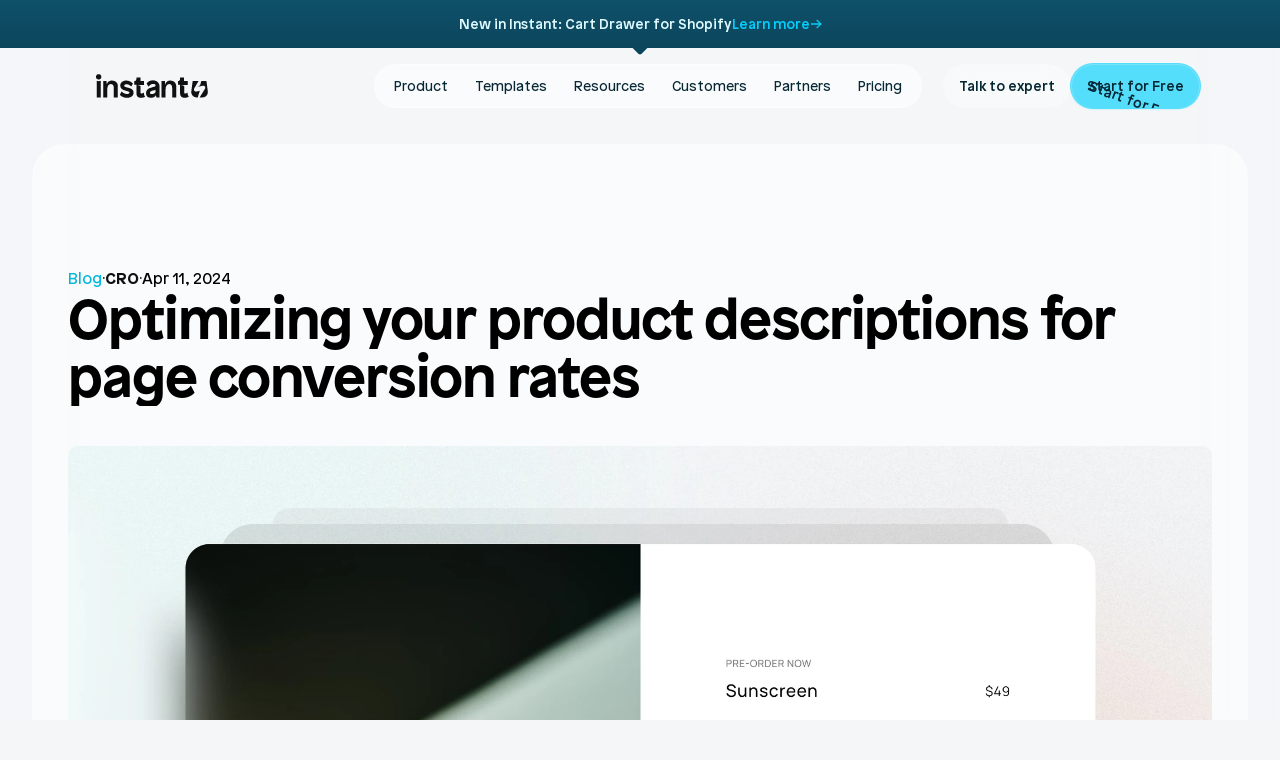

--- FILE ---
content_type: text/html
request_url: https://instant.so/blog/optimizing-product-descriptions-for-page-conversion-rates
body_size: 46199
content:
<!doctype html>
<!-- Made in Framer · framer.com ✨ -->
<!-- Published Jan 21, 2026, 3:07 PM UTC -->
<html lang="en-US">
<head>
	<meta charset="utf-8">
	
	
	<script>try{if(localStorage.get("__framer_force_showing_editorbar_since")){const n=document.createElement("link");n.rel = "modulepreload";n.href="https://framer.com/edit/init.mjs";document.head.appendChild(n)}}catch(e){}</script>
	<!-- Start of headStart -->
    <!-- Snippet: legacy-headStart -->


<!-- SnippetEnd: legacy-headStart -->

    <!-- End of headStart -->
	<meta name="viewport" content="width=device-width">
	<meta name="generator" content="Framer c0d7099">
	<title>Optimizing your product descriptions for page conversion rates | Instant</title>
    <meta name="description" content="Optimizing product descriptions is crucial for increasing page conversion rates. Learn effective strategies and tips to enhance and drive more sales.">
    <meta name="framer-search-index" content="https://framerusercontent.com/sites/4lyLxGZE40tL74g9ChOJLY/searchIndex-wVpjpdYGYJvQ.json">
    <meta name="framer-search-index-fallback" content="https://framerusercontent.com/sites/4lyLxGZE40tL74g9ChOJLY/searchIndex-58D05XsgUjgE.json">
    <link href="https://framerusercontent.com/images/gRITjohIEn0eGr0gjJXdzUIQHk.png" rel="icon" media="(prefers-color-scheme: light)">
    <link href="https://framerusercontent.com/images/gRITjohIEn0eGr0gjJXdzUIQHk.png" rel="icon" media="(prefers-color-scheme: dark)">
    <!-- Open Graph / Facebook -->
    <meta property="og:type" content="website">
    <meta property="og:title" content="Optimizing your product descriptions for page conversion rates | Instant">
    <meta property="og:description" content="Optimizing product descriptions is crucial for increasing page conversion rates. Learn effective strategies and tips to enhance and drive more sales.">
    <meta property="og:image" content="https://framerusercontent.com/images/MvpKcB6JJCgMZxG58UEcM9HjjRc.jpg?width=4576&amp;height=2560">
    <!-- Twitter -->
    <meta name="twitter:card" content="summary_large_image">
    <meta name="twitter:title" content="Optimizing your product descriptions for page conversion rates | Instant">
    <meta name="twitter:description" content="Optimizing product descriptions is crucial for increasing page conversion rates. Learn effective strategies and tips to enhance and drive more sales.">
    <meta name="twitter:image" content="https://framerusercontent.com/images/MvpKcB6JJCgMZxG58UEcM9HjjRc.jpg?width=4576&amp;height=2560">
	
	<style data-framer-font-css>/* vietnamese */
@font-face {
  font-family: 'Be Vietnam Pro';
  font-style: normal;
  font-weight: 600;
  font-display: swap;
  src: url(https://fonts.gstatic.com/s/bevietnampro/v12/QdVMSTAyLFyeg_IDWvOJmVES_HToIW86Rb0bcw.woff2) format('woff2');
  unicode-range: U+0102-0103, U+0110-0111, U+0128-0129, U+0168-0169, U+01A0-01A1, U+01AF-01B0, U+0300-0301, U+0303-0304, U+0308-0309, U+0323, U+0329, U+1EA0-1EF9, U+20AB;
}
/* latin-ext */
@font-face {
  font-family: 'Be Vietnam Pro';
  font-style: normal;
  font-weight: 600;
  font-display: swap;
  src: url(https://fonts.gstatic.com/s/bevietnampro/v12/QdVMSTAyLFyeg_IDWvOJmVES_HToIW87Rb0bcw.woff2) format('woff2');
  unicode-range: U+0100-02BA, U+02BD-02C5, U+02C7-02CC, U+02CE-02D7, U+02DD-02FF, U+0304, U+0308, U+0329, U+1D00-1DBF, U+1E00-1E9F, U+1EF2-1EFF, U+2020, U+20A0-20AB, U+20AD-20C0, U+2113, U+2C60-2C7F, U+A720-A7FF;
}
/* latin */
@font-face {
  font-family: 'Be Vietnam Pro';
  font-style: normal;
  font-weight: 600;
  font-display: swap;
  src: url(https://fonts.gstatic.com/s/bevietnampro/v12/QdVMSTAyLFyeg_IDWvOJmVES_HToIW81Rb0.woff2) format('woff2');
  unicode-range: U+0000-00FF, U+0131, U+0152-0153, U+02BB-02BC, U+02C6, U+02DA, U+02DC, U+0304, U+0308, U+0329, U+2000-206F, U+20AC, U+2122, U+2191, U+2193, U+2212, U+2215, U+FEFF, U+FFFD;
}
/* cyrillic-ext */
@font-face {
  font-family: 'Plus Jakarta Sans';
  font-style: normal;
  font-weight: 700;
  font-display: swap;
  src: url(https://fonts.gstatic.com/s/plusjakartasans/v12/LDIbaomQNQcsA88c7O9yZ4KMCoOg4IA6-91aHEjcWuA_Tkn9QB_VIKg.woff2) format('woff2');
  unicode-range: U+0460-052F, U+1C80-1C8A, U+20B4, U+2DE0-2DFF, U+A640-A69F, U+FE2E-FE2F;
}
/* vietnamese */
@font-face {
  font-family: 'Plus Jakarta Sans';
  font-style: normal;
  font-weight: 700;
  font-display: swap;
  src: url(https://fonts.gstatic.com/s/plusjakartasans/v12/LDIbaomQNQcsA88c7O9yZ4KMCoOg4IA6-91aHEjcWuA_Tkn9Qh_VIKg.woff2) format('woff2');
  unicode-range: U+0102-0103, U+0110-0111, U+0128-0129, U+0168-0169, U+01A0-01A1, U+01AF-01B0, U+0300-0301, U+0303-0304, U+0308-0309, U+0323, U+0329, U+1EA0-1EF9, U+20AB;
}
/* latin-ext */
@font-face {
  font-family: 'Plus Jakarta Sans';
  font-style: normal;
  font-weight: 700;
  font-display: swap;
  src: url(https://fonts.gstatic.com/s/plusjakartasans/v12/LDIbaomQNQcsA88c7O9yZ4KMCoOg4IA6-91aHEjcWuA_Tkn9Qx_VIKg.woff2) format('woff2');
  unicode-range: U+0100-02BA, U+02BD-02C5, U+02C7-02CC, U+02CE-02D7, U+02DD-02FF, U+0304, U+0308, U+0329, U+1D00-1DBF, U+1E00-1E9F, U+1EF2-1EFF, U+2020, U+20A0-20AB, U+20AD-20C0, U+2113, U+2C60-2C7F, U+A720-A7FF;
}
/* latin */
@font-face {
  font-family: 'Plus Jakarta Sans';
  font-style: normal;
  font-weight: 700;
  font-display: swap;
  src: url(https://fonts.gstatic.com/s/plusjakartasans/v12/LDIbaomQNQcsA88c7O9yZ4KMCoOg4IA6-91aHEjcWuA_Tkn9TR_V.woff2) format('woff2');
  unicode-range: U+0000-00FF, U+0131, U+0152-0153, U+02BB-02BC, U+02C6, U+02DA, U+02DC, U+0304, U+0308, U+0329, U+2000-206F, U+20AC, U+2122, U+2191, U+2193, U+2212, U+2215, U+FEFF, U+FFFD;
}
/* cyrillic-ext */
@font-face {
  font-family: 'Fragment Mono';
  font-style: normal;
  font-weight: 400;
  src: url(https://fonts.gstatic.com/s/fragmentmono/v6/4iCr6K5wfMRRjxp0DA6-2CLnB45HhrUI.woff2) format('woff2');
  unicode-range: U+0460-052F, U+1C80-1C8A, U+20B4, U+2DE0-2DFF, U+A640-A69F, U+FE2E-FE2F;
}
/* latin-ext */
@font-face {
  font-family: 'Fragment Mono';
  font-style: normal;
  font-weight: 400;
  src: url(https://fonts.gstatic.com/s/fragmentmono/v6/4iCr6K5wfMRRjxp0DA6-2CLnB41HhrUI.woff2) format('woff2');
  unicode-range: U+0100-02BA, U+02BD-02C5, U+02C7-02CC, U+02CE-02D7, U+02DD-02FF, U+0304, U+0308, U+0329, U+1D00-1DBF, U+1E00-1E9F, U+1EF2-1EFF, U+2020, U+20A0-20AB, U+20AD-20C0, U+2113, U+2C60-2C7F, U+A720-A7FF;
}
/* latin */
@font-face {
  font-family: 'Fragment Mono';
  font-style: normal;
  font-weight: 400;
  src: url(https://fonts.gstatic.com/s/fragmentmono/v6/4iCr6K5wfMRRjxp0DA6-2CLnB4NHhg.woff2) format('woff2');
  unicode-range: U+0000-00FF, U+0131, U+0152-0153, U+02BB-02BC, U+02C6, U+02DA, U+02DC, U+0304, U+0308, U+0329, U+2000-206F, U+20AC, U+2122, U+2191, U+2193, U+2212, U+2215, U+FEFF, U+FFFD;
}
/* latin-ext */
@font-face {
  font-family: 'Redacted';
  font-style: normal;
  font-weight: 400;
  src: url(https://fonts.gstatic.com/s/redacted/v11/Z9XVDmdRShme2O_7aLTX6Oy0lw.woff2) format('woff2');
  unicode-range: U+0100-02BA, U+02BD-02C5, U+02C7-02CC, U+02CE-02D7, U+02DD-02FF, U+0304, U+0308, U+0329, U+1D00-1DBF, U+1E00-1E9F, U+1EF2-1EFF, U+2020, U+20A0-20AB, U+20AD-20C0, U+2113, U+2C60-2C7F, U+A720-A7FF;
}
/* latin */
@font-face {
  font-family: 'Redacted';
  font-style: normal;
  font-weight: 400;
  src: url(https://fonts.gstatic.com/s/redacted/v11/Z9XVDmdRShme2O_7aLTZ6Ow.woff2) format('woff2');
  unicode-range: U+0000-00FF, U+0131, U+0152-0153, U+02BB-02BC, U+02C6, U+02DA, U+02DC, U+0304, U+0308, U+0329, U+2000-206F, U+20AC, U+2122, U+2191, U+2193, U+2212, U+2215, U+FEFF, U+FFFD;
}

@font-face { font-family: "Patron Regular"; src: url("https://framerusercontent.com/assets/bbOgP2wbEZ3L7V0jCinX9fFrtQ.woff2"); font-display: swap; font-style: normal; font-weight: 400 }
@font-face { font-family: "Patron Medium"; src: url("https://framerusercontent.com/assets/5wgaYNyhGXCFsgjU1qv9gGo.woff2"); font-display: swap; font-style: normal; font-weight: 500 }
@font-face { font-family: "Patron Regular"; src: url("https://framerusercontent.com/assets/bbOgP2wbEZ3L7V0jCinX9fFrtQ.woff2"); font-display: swap }
@font-face { font-family: "Patron Medium"; src: url("https://framerusercontent.com/assets/5wgaYNyhGXCFsgjU1qv9gGo.woff2"); font-display: swap }
@font-face { font-family: "Patron Bold"; src: url("https://framerusercontent.com/assets/QivwknzlE7XI4E3fwkYRaWKjg.woff2"); font-display: swap; font-style: normal; font-weight: 700 }
@font-face { font-family: "Patron Black"; src: url("https://framerusercontent.com/assets/vXxbCVbWBTBP6bh8IUorC9B2nZo.woff2"); font-style: normal; font-weight: 900 }
@font-face { font-family: "Patron Light"; src: url("https://framerusercontent.com/assets/m39LjaCuBqxsHN5VPQolY2KMRU.otf"); font-display: swap; font-style: normal; font-weight: 300 }
@font-face { font-family: "Patron Bold"; src: url("https://framerusercontent.com/modules/assets/wycA7vtJwku7PBwlGsaT1wTK2aQ~gU9s5VNkFjStIR_wxmN2Oa5i_F0AGPgE8A9sLxpBKfE.otf") }
@font-face { font-family: "Patron Bold Italic"; src: url("https://framerusercontent.com/assets/4u7dmXv1ZazVmm3fOq4W38sOM.otf"); font-display: swap; font-style: italic; font-weight: 700 }
@font-face { font-family: "Patron Medium Italic"; src: url("https://framerusercontent.com/assets/3iyf9n0mr2wpWxPDuQrENhpz6g.otf"); font-display: swap; font-style: italic; font-weight: 500 }
@font-face { font-family: "Patron Light Italic"; src: url("https://framerusercontent.com/assets/K5J39C7Ze0n0DMvW7Kfv197V0.otf"); font-display: swap; font-style: italic; font-weight: 300 }
@font-face { font-family: "Patron Bold Italic"; src: url("https://framerusercontent.com/assets/4u7dmXv1ZazVmm3fOq4W38sOM.otf"); font-display: swap }
@font-face { font-family: "Patron Italic"; src: url("https://framerusercontent.com/assets/NCXuvHmrEVuP2QoKmK5w4RFrOAY.otf"); font-display: swap }
@font-face { font-family: "Inter"; src: url("https://framerusercontent.com/assets/5vvr9Vy74if2I6bQbJvbw7SY1pQ.woff2"); font-display: swap; font-style: normal; font-weight: 400; unicode-range: U+0460-052F, U+1C80-1C88, U+20B4, U+2DE0-2DFF, U+A640-A69F, U+FE2E-FE2F }
@font-face { font-family: "Inter"; src: url("https://framerusercontent.com/assets/EOr0mi4hNtlgWNn9if640EZzXCo.woff2"); font-display: swap; font-style: normal; font-weight: 400; unicode-range: U+0301, U+0400-045F, U+0490-0491, U+04B0-04B1, U+2116 }
@font-face { font-family: "Inter"; src: url("https://framerusercontent.com/assets/Y9k9QrlZAqio88Klkmbd8VoMQc.woff2"); font-display: swap; font-style: normal; font-weight: 400; unicode-range: U+1F00-1FFF }
@font-face { font-family: "Inter"; src: url("https://framerusercontent.com/assets/OYrD2tBIBPvoJXiIHnLoOXnY9M.woff2"); font-display: swap; font-style: normal; font-weight: 400; unicode-range: U+0370-03FF }
@font-face { font-family: "Inter"; src: url("https://framerusercontent.com/assets/JeYwfuaPfZHQhEG8U5gtPDZ7WQ.woff2"); font-display: swap; font-style: normal; font-weight: 400; unicode-range: U+0100-024F, U+0259, U+1E00-1EFF, U+2020, U+20A0-20AB, U+20AD-20CF, U+2113, U+2C60-2C7F, U+A720-A7FF }
@font-face { font-family: "Inter"; src: url("https://framerusercontent.com/assets/GrgcKwrN6d3Uz8EwcLHZxwEfC4.woff2"); font-display: swap; font-style: normal; font-weight: 400; unicode-range: U+0000-00FF, U+0131, U+0152-0153, U+02BB-02BC, U+02C6, U+02DA, U+02DC, U+2000-206F, U+2070, U+2074-207E, U+2080-208E, U+20AC, U+2122, U+2191, U+2193, U+2212, U+2215, U+FEFF, U+FFFD }
@font-face { font-family: "Inter"; src: url("https://framerusercontent.com/assets/b6Y37FthZeALduNqHicBT6FutY.woff2"); font-display: swap; font-style: normal; font-weight: 400; unicode-range: U+0102-0103, U+0110-0111, U+0128-0129, U+0168-0169, U+01A0-01A1, U+01AF-01B0, U+1EA0-1EF9, U+20AB }
@font-face { font-family: "Inter"; src: url("https://framerusercontent.com/assets/NXxvFRoY5LDh3yCm7MEP2jqYk.woff2"); font-style: normal; font-weight: 100; unicode-range: U+0460-052F, U+1C80-1C88, U+20B4, U+2DE0-2DFF, U+A640-A69F, U+FE2E-FE2F }
@font-face { font-family: "Inter"; src: url("https://framerusercontent.com/assets/5CcgcVyoWSqO1THBiISd6oCog.woff2"); font-style: normal; font-weight: 100; unicode-range: U+0301, U+0400-045F, U+0490-0491, U+04B0-04B1, U+2116 }
@font-face { font-family: "Inter"; src: url("https://framerusercontent.com/assets/MF544SVCvk3yNpLIz3pwDXFZPKM.woff2"); font-style: normal; font-weight: 100; unicode-range: U+1F00-1FFF }
@font-face { font-family: "Inter"; src: url("https://framerusercontent.com/assets/TNtxudDBkAm2RXdtU3rvTBwoM.woff2"); font-style: normal; font-weight: 100; unicode-range: U+0370-03FF }
@font-face { font-family: "Inter"; src: url("https://framerusercontent.com/assets/fIabp4VN5z7iJ3lNOz9qfNeQHc.woff2"); font-style: normal; font-weight: 100; unicode-range: U+0100-024F, U+0259, U+1E00-1EFF, U+2020, U+20A0-20AB, U+20AD-20CF, U+2113, U+2C60-2C7F, U+A720-A7FF }
@font-face { font-family: "Inter"; src: url("https://framerusercontent.com/assets/8kSLqTnVCEtjx0nu8PxTD4Nh5UU.woff2"); font-style: normal; font-weight: 100; unicode-range: U+0000-00FF, U+0131, U+0152-0153, U+02BB-02BC, U+02C6, U+02DA, U+02DC, U+2000-206F, U+2070, U+2074-207E, U+2080-208E, U+20AC, U+2122, U+2191, U+2193, U+2212, U+2215, U+FEFF, U+FFFD }
@font-face { font-family: "Inter"; src: url("https://framerusercontent.com/assets/9iRSYClnXA0RMygyIn6yjjWXJw.woff2"); font-style: normal; font-weight: 100; unicode-range: U+0102-0103, U+0110-0111, U+0128-0129, U+0168-0169, U+01A0-01A1, U+01AF-01B0, U+1EA0-1EF9, U+20AB }
@font-face { font-family: "Inter"; src: url("https://framerusercontent.com/assets/MVhJhYeDWxeyqT939zMNyw9p8.woff2"); font-style: normal; font-weight: 200; unicode-range: U+0460-052F, U+1C80-1C88, U+20B4, U+2DE0-2DFF, U+A640-A69F, U+FE2E-FE2F }
@font-face { font-family: "Inter"; src: url("https://framerusercontent.com/assets/WXQXYfAQJIi2pCJACAfWWXfIDqI.woff2"); font-style: normal; font-weight: 200; unicode-range: U+0301, U+0400-045F, U+0490-0491, U+04B0-04B1, U+2116 }
@font-face { font-family: "Inter"; src: url("https://framerusercontent.com/assets/RJeJJARdrtNUtic58kOz7hIgBuE.woff2"); font-style: normal; font-weight: 200; unicode-range: U+1F00-1FFF }
@font-face { font-family: "Inter"; src: url("https://framerusercontent.com/assets/4hBRAuM02i3fsxYDzyNvt5Az2so.woff2"); font-style: normal; font-weight: 200; unicode-range: U+0370-03FF }
@font-face { font-family: "Inter"; src: url("https://framerusercontent.com/assets/fz1JbBffNGgK7BNUI1mmbFBlgA8.woff2"); font-style: normal; font-weight: 200; unicode-range: U+0100-024F, U+0259, U+1E00-1EFF, U+2020, U+20A0-20AB, U+20AD-20CF, U+2113, U+2C60-2C7F, U+A720-A7FF }
@font-face { font-family: "Inter"; src: url("https://framerusercontent.com/assets/Z4sGWU2OKBoXPWulb5P25vULA.woff2"); font-style: normal; font-weight: 200; unicode-range: U+0000-00FF, U+0131, U+0152-0153, U+02BB-02BC, U+02C6, U+02DA, U+02DC, U+2000-206F, U+2070, U+2074-207E, U+2080-208E, U+20AC, U+2122, U+2191, U+2193, U+2212, U+2215, U+FEFF, U+FFFD }
@font-face { font-family: "Inter"; src: url("https://framerusercontent.com/assets/eIZyQwIlHYR0mnMSneEDMtqBPgw.woff2"); font-style: normal; font-weight: 200; unicode-range: U+0102-0103, U+0110-0111, U+0128-0129, U+0168-0169, U+01A0-01A1, U+01AF-01B0, U+1EA0-1EF9, U+20AB }
@font-face { font-family: "Inter"; src: url("https://framerusercontent.com/assets/BkDpl4ghaqvMi1btKFyG2tdbec.woff2"); font-display: swap; font-style: normal; font-weight: 300; unicode-range: U+0460-052F, U+1C80-1C88, U+20B4, U+2DE0-2DFF, U+A640-A69F, U+FE2E-FE2F }
@font-face { font-family: "Inter"; src: url("https://framerusercontent.com/assets/zAMK70AQRFSShJgUiaR5IiIhgzk.woff2"); font-display: swap; font-style: normal; font-weight: 300; unicode-range: U+0301, U+0400-045F, U+0490-0491, U+04B0-04B1, U+2116 }
@font-face { font-family: "Inter"; src: url("https://framerusercontent.com/assets/IETjvc5qzUaRoaruDpPSwCUM8.woff2"); font-display: swap; font-style: normal; font-weight: 300; unicode-range: U+1F00-1FFF }
@font-face { font-family: "Inter"; src: url("https://framerusercontent.com/assets/oLCoaT3ioA0fHdJnWR9W6k7NY.woff2"); font-display: swap; font-style: normal; font-weight: 300; unicode-range: U+0370-03FF }
@font-face { font-family: "Inter"; src: url("https://framerusercontent.com/assets/Sj0PCHQSBjFmEp6NBWg6FNaKc.woff2"); font-display: swap; font-style: normal; font-weight: 300; unicode-range: U+0100-024F, U+0259, U+1E00-1EFF, U+2020, U+20A0-20AB, U+20AD-20CF, U+2113, U+2C60-2C7F, U+A720-A7FF }
@font-face { font-family: "Inter"; src: url("https://framerusercontent.com/assets/aqiiD4LUKkKzXdjGL5UzHq8bo5w.woff2"); font-display: swap; font-style: normal; font-weight: 300; unicode-range: U+0000-00FF, U+0131, U+0152-0153, U+02BB-02BC, U+02C6, U+02DA, U+02DC, U+2000-206F, U+2070, U+2074-207E, U+2080-208E, U+20AC, U+2122, U+2191, U+2193, U+2212, U+2215, U+FEFF, U+FFFD }
@font-face { font-family: "Inter"; src: url("https://framerusercontent.com/assets/H4TfENUY1rh8R9UaSD6vngjJP3M.woff2"); font-display: swap; font-style: normal; font-weight: 300; unicode-range: U+0102-0103, U+0110-0111, U+0128-0129, U+0168-0169, U+01A0-01A1, U+01AF-01B0, U+1EA0-1EF9, U+20AB }
@font-face { font-family: "Inter"; src: url("https://framerusercontent.com/assets/5A3Ce6C9YYmCjpQx9M4inSaKU.woff2"); font-display: swap; font-style: normal; font-weight: 500; unicode-range: U+0460-052F, U+1C80-1C88, U+20B4, U+2DE0-2DFF, U+A640-A69F, U+FE2E-FE2F }
@font-face { font-family: "Inter"; src: url("https://framerusercontent.com/assets/Qx95Xyt0Ka3SGhinnbXIGpEIyP4.woff2"); font-display: swap; font-style: normal; font-weight: 500; unicode-range: U+0301, U+0400-045F, U+0490-0491, U+04B0-04B1, U+2116 }
@font-face { font-family: "Inter"; src: url("https://framerusercontent.com/assets/6mJuEAguuIuMog10gGvH5d3cl8.woff2"); font-display: swap; font-style: normal; font-weight: 500; unicode-range: U+1F00-1FFF }
@font-face { font-family: "Inter"; src: url("https://framerusercontent.com/assets/xYYWaj7wCU5zSQH0eXvSaS19wo.woff2"); font-display: swap; font-style: normal; font-weight: 500; unicode-range: U+0370-03FF }
@font-face { font-family: "Inter"; src: url("https://framerusercontent.com/assets/otTaNuNpVK4RbdlT7zDDdKvQBA.woff2"); font-display: swap; font-style: normal; font-weight: 500; unicode-range: U+0100-024F, U+0259, U+1E00-1EFF, U+2020, U+20A0-20AB, U+20AD-20CF, U+2113, U+2C60-2C7F, U+A720-A7FF }
@font-face { font-family: "Inter"; src: url("https://framerusercontent.com/assets/UjlFhCnUjxhNfep4oYBPqnEssyo.woff2"); font-display: swap; font-style: normal; font-weight: 500; unicode-range: U+0000-00FF, U+0131, U+0152-0153, U+02BB-02BC, U+02C6, U+02DA, U+02DC, U+2000-206F, U+2070, U+2074-207E, U+2080-208E, U+20AC, U+2122, U+2191, U+2193, U+2212, U+2215, U+FEFF, U+FFFD }
@font-face { font-family: "Inter"; src: url("https://framerusercontent.com/assets/DolVirEGb34pEXEp8t8FQBSK4.woff2"); font-display: swap; font-style: normal; font-weight: 500; unicode-range: U+0102-0103, U+0110-0111, U+0128-0129, U+0168-0169, U+01A0-01A1, U+01AF-01B0, U+1EA0-1EF9, U+20AB }
@font-face { font-family: "Inter"; src: url("https://framerusercontent.com/assets/hyOgCu0Xnghbimh0pE8QTvtt2AU.woff2"); font-display: swap; font-style: normal; font-weight: 600; unicode-range: U+0460-052F, U+1C80-1C88, U+20B4, U+2DE0-2DFF, U+A640-A69F, U+FE2E-FE2F }
@font-face { font-family: "Inter"; src: url("https://framerusercontent.com/assets/NeGmSOXrPBfEFIy5YZeHq17LEDA.woff2"); font-display: swap; font-style: normal; font-weight: 600; unicode-range: U+0301, U+0400-045F, U+0490-0491, U+04B0-04B1, U+2116 }
@font-face { font-family: "Inter"; src: url("https://framerusercontent.com/assets/oYaAX5himiTPYuN8vLWnqBbfD2s.woff2"); font-display: swap; font-style: normal; font-weight: 600; unicode-range: U+1F00-1FFF }
@font-face { font-family: "Inter"; src: url("https://framerusercontent.com/assets/lEJLP4R0yuCaMCjSXYHtJw72M.woff2"); font-display: swap; font-style: normal; font-weight: 600; unicode-range: U+0370-03FF }
@font-face { font-family: "Inter"; src: url("https://framerusercontent.com/assets/cRJyLNuTJR5jbyKzGi33wU9cqIQ.woff2"); font-display: swap; font-style: normal; font-weight: 600; unicode-range: U+0100-024F, U+0259, U+1E00-1EFF, U+2020, U+20A0-20AB, U+20AD-20CF, U+2113, U+2C60-2C7F, U+A720-A7FF }
@font-face { font-family: "Inter"; src: url("https://framerusercontent.com/assets/yDtI2UI8XcEg1W2je9XPN3Noo.woff2"); font-display: swap; font-style: normal; font-weight: 600; unicode-range: U+0000-00FF, U+0131, U+0152-0153, U+02BB-02BC, U+02C6, U+02DA, U+02DC, U+2000-206F, U+2070, U+2074-207E, U+2080-208E, U+20AC, U+2122, U+2191, U+2193, U+2212, U+2215, U+FEFF, U+FFFD }
@font-face { font-family: "Inter"; src: url("https://framerusercontent.com/assets/A0Wcc7NgXMjUuFdquHDrIZpzZw0.woff2"); font-display: swap; font-style: normal; font-weight: 600; unicode-range: U+0102-0103, U+0110-0111, U+0128-0129, U+0168-0169, U+01A0-01A1, U+01AF-01B0, U+1EA0-1EF9, U+20AB }
@font-face { font-family: "Inter"; src: url("https://framerusercontent.com/assets/DpPBYI0sL4fYLgAkX8KXOPVt7c.woff2"); font-display: swap; font-style: normal; font-weight: 700; unicode-range: U+0460-052F, U+1C80-1C88, U+20B4, U+2DE0-2DFF, U+A640-A69F, U+FE2E-FE2F }
@font-face { font-family: "Inter"; src: url("https://framerusercontent.com/assets/4RAEQdEOrcnDkhHiiCbJOw92Lk.woff2"); font-display: swap; font-style: normal; font-weight: 700; unicode-range: U+0301, U+0400-045F, U+0490-0491, U+04B0-04B1, U+2116 }
@font-face { font-family: "Inter"; src: url("https://framerusercontent.com/assets/1K3W8DizY3v4emK8Mb08YHxTbs.woff2"); font-display: swap; font-style: normal; font-weight: 700; unicode-range: U+1F00-1FFF }
@font-face { font-family: "Inter"; src: url("https://framerusercontent.com/assets/tUSCtfYVM1I1IchuyCwz9gDdQ.woff2"); font-display: swap; font-style: normal; font-weight: 700; unicode-range: U+0370-03FF }
@font-face { font-family: "Inter"; src: url("https://framerusercontent.com/assets/VgYFWiwsAC5OYxAycRXXvhze58.woff2"); font-display: swap; font-style: normal; font-weight: 700; unicode-range: U+0100-024F, U+0259, U+1E00-1EFF, U+2020, U+20A0-20AB, U+20AD-20CF, U+2113, U+2C60-2C7F, U+A720-A7FF }
@font-face { font-family: "Inter"; src: url("https://framerusercontent.com/assets/syRNPWzAMIrcJ3wIlPIP43KjQs.woff2"); font-display: swap; font-style: normal; font-weight: 700; unicode-range: U+0000-00FF, U+0131, U+0152-0153, U+02BB-02BC, U+02C6, U+02DA, U+02DC, U+2000-206F, U+2070, U+2074-207E, U+2080-208E, U+20AC, U+2122, U+2191, U+2193, U+2212, U+2215, U+FEFF, U+FFFD }
@font-face { font-family: "Inter"; src: url("https://framerusercontent.com/assets/GIryZETIX4IFypco5pYZONKhJIo.woff2"); font-display: swap; font-style: normal; font-weight: 700; unicode-range: U+0102-0103, U+0110-0111, U+0128-0129, U+0168-0169, U+01A0-01A1, U+01AF-01B0, U+1EA0-1EF9, U+20AB }
@font-face { font-family: "Inter"; src: url("https://framerusercontent.com/assets/PONfPc6h4EPYwJliXQBmjVx7QxI.woff2"); font-display: swap; font-style: normal; font-weight: 800; unicode-range: U+0460-052F, U+1C80-1C88, U+20B4, U+2DE0-2DFF, U+A640-A69F, U+FE2E-FE2F }
@font-face { font-family: "Inter"; src: url("https://framerusercontent.com/assets/zsnJN7Z1wdzUvepJniD3rbvJIyU.woff2"); font-display: swap; font-style: normal; font-weight: 800; unicode-range: U+0301, U+0400-045F, U+0490-0491, U+04B0-04B1, U+2116 }
@font-face { font-family: "Inter"; src: url("https://framerusercontent.com/assets/UrzZBOy7RyJEWAZGduzOeHiHuY.woff2"); font-display: swap; font-style: normal; font-weight: 800; unicode-range: U+1F00-1FFF }
@font-face { font-family: "Inter"; src: url("https://framerusercontent.com/assets/996sR9SfSDuYELz8oHhDOcErkY.woff2"); font-display: swap; font-style: normal; font-weight: 800; unicode-range: U+0370-03FF }
@font-face { font-family: "Inter"; src: url("https://framerusercontent.com/assets/ftN1HpyPVJEoEb4q36SOrNdLXU.woff2"); font-display: swap; font-style: normal; font-weight: 800; unicode-range: U+0100-024F, U+0259, U+1E00-1EFF, U+2020, U+20A0-20AB, U+20AD-20CF, U+2113, U+2C60-2C7F, U+A720-A7FF }
@font-face { font-family: "Inter"; src: url("https://framerusercontent.com/assets/Mput0MSwESKlJ6TMz9MPDXhgrk.woff2"); font-display: swap; font-style: normal; font-weight: 800; unicode-range: U+0000-00FF, U+0131, U+0152-0153, U+02BB-02BC, U+02C6, U+02DA, U+02DC, U+2000-206F, U+2070, U+2074-207E, U+2080-208E, U+20AC, U+2122, U+2191, U+2193, U+2212, U+2215, U+FEFF, U+FFFD }
@font-face { font-family: "Inter"; src: url("https://framerusercontent.com/assets/JAur4lGGSGRGyrFi59JSIKqVgU.woff2"); font-display: swap; font-style: normal; font-weight: 800; unicode-range: U+0102-0103, U+0110-0111, U+0128-0129, U+0168-0169, U+01A0-01A1, U+01AF-01B0, U+1EA0-1EF9, U+20AB }
@font-face { font-family: "Inter"; src: url("https://framerusercontent.com/assets/mkY5Sgyq51ik0AMrSBwhm9DJg.woff2"); font-style: normal; font-weight: 900; unicode-range: U+0460-052F, U+1C80-1C88, U+20B4, U+2DE0-2DFF, U+A640-A69F, U+FE2E-FE2F }
@font-face { font-family: "Inter"; src: url("https://framerusercontent.com/assets/X5hj6qzcHUYv7h1390c8Rhm6550.woff2"); font-style: normal; font-weight: 900; unicode-range: U+0301, U+0400-045F, U+0490-0491, U+04B0-04B1, U+2116 }
@font-face { font-family: "Inter"; src: url("https://framerusercontent.com/assets/gQhNpS3tN86g8RcVKYUUaKt2oMQ.woff2"); font-style: normal; font-weight: 900; unicode-range: U+1F00-1FFF }
@font-face { font-family: "Inter"; src: url("https://framerusercontent.com/assets/cugnVhSraaRyANCaUtI5FV17wk.woff2"); font-style: normal; font-weight: 900; unicode-range: U+0370-03FF }
@font-face { font-family: "Inter"; src: url("https://framerusercontent.com/assets/5HcVoGak8k5agFJSaKa4floXVu0.woff2"); font-style: normal; font-weight: 900; unicode-range: U+0100-024F, U+0259, U+1E00-1EFF, U+2020, U+20A0-20AB, U+20AD-20CF, U+2113, U+2C60-2C7F, U+A720-A7FF }
@font-face { font-family: "Inter"; src: url("https://framerusercontent.com/assets/rZ5DdENNqIdFTIyQQiP5isO7M.woff2"); font-style: normal; font-weight: 900; unicode-range: U+0000-00FF, U+0131, U+0152-0153, U+02BB-02BC, U+02C6, U+02DA, U+02DC, U+2000-206F, U+2070, U+2074-207E, U+2080-208E, U+20AC, U+2122, U+2191, U+2193, U+2212, U+2215, U+FEFF, U+FFFD }
@font-face { font-family: "Inter"; src: url("https://framerusercontent.com/assets/P2Bw01CtL0b9wqygO0sSVogWbo.woff2"); font-style: normal; font-weight: 900; unicode-range: U+0102-0103, U+0110-0111, U+0128-0129, U+0168-0169, U+01A0-01A1, U+01AF-01B0, U+1EA0-1EF9, U+20AB }
@font-face { font-family: "Inter"; src: url("https://framerusercontent.com/assets/YJsHMqeEm0oDHuxRTVCwg5eZuo.woff2"); font-style: italic; font-weight: 100; unicode-range: U+0460-052F, U+1C80-1C88, U+20B4, U+2DE0-2DFF, U+A640-A69F, U+FE2E-FE2F }
@font-face { font-family: "Inter"; src: url("https://framerusercontent.com/assets/oJJMyJlDykMObEyb5VexHSxd24.woff2"); font-style: italic; font-weight: 100; unicode-range: U+0301, U+0400-045F, U+0490-0491, U+04B0-04B1, U+2116 }
@font-face { font-family: "Inter"; src: url("https://framerusercontent.com/assets/IpeaX0WzLaonj68howNZg4SJJaY.woff2"); font-style: italic; font-weight: 100; unicode-range: U+1F00-1FFF }
@font-face { font-family: "Inter"; src: url("https://framerusercontent.com/assets/KCj1bV3vDXY5OLHttTeRYcu9J8.woff2"); font-style: italic; font-weight: 100; unicode-range: U+0370-03FF }
@font-face { font-family: "Inter"; src: url("https://framerusercontent.com/assets/biaVHhOprxbHaR3dIP7Z8cYurHg.woff2"); font-style: italic; font-weight: 100; unicode-range: U+0100-024F, U+0259, U+1E00-1EFF, U+2020, U+20A0-20AB, U+20AD-20CF, U+2113, U+2C60-2C7F, U+A720-A7FF }
@font-face { font-family: "Inter"; src: url("https://framerusercontent.com/assets/3on0VNjjmogkq1f9ziKFcrY72MI.woff2"); font-style: italic; font-weight: 100; unicode-range: U+0000-00FF, U+0131, U+0152-0153, U+02BB-02BC, U+02C6, U+02DA, U+02DC, U+2000-206F, U+2070, U+2074-207E, U+2080-208E, U+20AC, U+2122, U+2191, U+2193, U+2212, U+2215, U+FEFF, U+FFFD }
@font-face { font-family: "Inter"; src: url("https://framerusercontent.com/assets/gNa011yWpVpNFgUhhSlDX8nUiPQ.woff2"); font-style: italic; font-weight: 100; unicode-range: U+0102-0103, U+0110-0111, U+0128-0129, U+0168-0169, U+01A0-01A1, U+01AF-01B0, U+1EA0-1EF9, U+20AB }
@font-face { font-family: "Inter"; src: url("https://framerusercontent.com/assets/vpq17U0WM26sBGHgq9jnrUmUf8.woff2"); font-style: italic; font-weight: 200; unicode-range: U+0460-052F, U+1C80-1C88, U+20B4, U+2DE0-2DFF, U+A640-A69F, U+FE2E-FE2F }
@font-face { font-family: "Inter"; src: url("https://framerusercontent.com/assets/bNYh7lNMEpOegeRYAtyGel1WqBE.woff2"); font-style: italic; font-weight: 200; unicode-range: U+0301, U+0400-045F, U+0490-0491, U+04B0-04B1, U+2116 }
@font-face { font-family: "Inter"; src: url("https://framerusercontent.com/assets/FBzcXZYmdulcZC0z278U6o0cw.woff2"); font-style: italic; font-weight: 200; unicode-range: U+1F00-1FFF }
@font-face { font-family: "Inter"; src: url("https://framerusercontent.com/assets/ua60IRqWK94xCrq0SC639Hbsdjg.woff2"); font-style: italic; font-weight: 200; unicode-range: U+0370-03FF }
@font-face { font-family: "Inter"; src: url("https://framerusercontent.com/assets/Pd8gNPn2dSCh4FyjWFw9PJysoQ.woff2"); font-style: italic; font-weight: 200; unicode-range: U+0100-024F, U+0259, U+1E00-1EFF, U+2020, U+20A0-20AB, U+20AD-20CF, U+2113, U+2C60-2C7F, U+A720-A7FF }
@font-face { font-family: "Inter"; src: url("https://framerusercontent.com/assets/6OdIurwS6YHsVW2i5fR5CKn0gg.woff2"); font-style: italic; font-weight: 200; unicode-range: U+0000-00FF, U+0131, U+0152-0153, U+02BB-02BC, U+02C6, U+02DA, U+02DC, U+2000-206F, U+2070, U+2074-207E, U+2080-208E, U+20AC, U+2122, U+2191, U+2193, U+2212, U+2215, U+FEFF, U+FFFD }
@font-face { font-family: "Inter"; src: url("https://framerusercontent.com/assets/DtVQjTG8OGGKnwKYrMHRZVCyo.woff2"); font-style: italic; font-weight: 200; unicode-range: U+0102-0103, U+0110-0111, U+0128-0129, U+0168-0169, U+01A0-01A1, U+01AF-01B0, U+1EA0-1EF9, U+20AB }
@font-face { font-family: "Inter"; src: url("https://framerusercontent.com/assets/YYB6GZmCWnZq3RWZOghuZIOxQY.woff2"); font-display: swap; font-style: italic; font-weight: 300; unicode-range: U+0460-052F, U+1C80-1C88, U+20B4, U+2DE0-2DFF, U+A640-A69F, U+FE2E-FE2F }
@font-face { font-family: "Inter"; src: url("https://framerusercontent.com/assets/miJTzODdiyIr3tRo9KEoqXXk2PM.woff2"); font-display: swap; font-style: italic; font-weight: 300; unicode-range: U+0301, U+0400-045F, U+0490-0491, U+04B0-04B1, U+2116 }
@font-face { font-family: "Inter"; src: url("https://framerusercontent.com/assets/6ZMhcggRFfEfbf7lncCpaUbA.woff2"); font-display: swap; font-style: italic; font-weight: 300; unicode-range: U+1F00-1FFF }
@font-face { font-family: "Inter"; src: url("https://framerusercontent.com/assets/8sCN6PGUr4I8q5hC5twAXfcwqV0.woff2"); font-display: swap; font-style: italic; font-weight: 300; unicode-range: U+0370-03FF }
@font-face { font-family: "Inter"; src: url("https://framerusercontent.com/assets/aUYDUTztS7anQw5JuwCncXeLOBY.woff2"); font-display: swap; font-style: italic; font-weight: 300; unicode-range: U+0100-024F, U+0259, U+1E00-1EFF, U+2020, U+20A0-20AB, U+20AD-20CF, U+2113, U+2C60-2C7F, U+A720-A7FF }
@font-face { font-family: "Inter"; src: url("https://framerusercontent.com/assets/8mwKwShtYEXIZ5diRBT74yn9jdQ.woff2"); font-display: swap; font-style: italic; font-weight: 300; unicode-range: U+0000-00FF, U+0131, U+0152-0153, U+02BB-02BC, U+02C6, U+02DA, U+02DC, U+2000-206F, U+2070, U+2074-207E, U+2080-208E, U+20AC, U+2122, U+2191, U+2193, U+2212, U+2215, U+FEFF, U+FFFD }
@font-face { font-family: "Inter"; src: url("https://framerusercontent.com/assets/yDiPvYxioBHsicnYxpPW35WQmx8.woff2"); font-display: swap; font-style: italic; font-weight: 300; unicode-range: U+0102-0103, U+0110-0111, U+0128-0129, U+0168-0169, U+01A0-01A1, U+01AF-01B0, U+1EA0-1EF9, U+20AB }
@font-face { font-family: "Inter"; src: url("https://framerusercontent.com/assets/CfMzU8w2e7tHgF4T4rATMPuWosA.woff2"); font-display: swap; font-style: italic; font-weight: 400; unicode-range: U+0460-052F, U+1C80-1C88, U+20B4, U+2DE0-2DFF, U+A640-A69F, U+FE2E-FE2F }
@font-face { font-family: "Inter"; src: url("https://framerusercontent.com/assets/867QObYax8ANsfX4TGEVU9YiCM.woff2"); font-display: swap; font-style: italic; font-weight: 400; unicode-range: U+0301, U+0400-045F, U+0490-0491, U+04B0-04B1, U+2116 }
@font-face { font-family: "Inter"; src: url("https://framerusercontent.com/assets/Oyn2ZbENFdnW7mt2Lzjk1h9Zb9k.woff2"); font-display: swap; font-style: italic; font-weight: 400; unicode-range: U+1F00-1FFF }
@font-face { font-family: "Inter"; src: url("https://framerusercontent.com/assets/cdAe8hgZ1cMyLu9g005pAW3xMo.woff2"); font-display: swap; font-style: italic; font-weight: 400; unicode-range: U+0370-03FF }
@font-face { font-family: "Inter"; src: url("https://framerusercontent.com/assets/DOfvtmE1UplCq161m6Hj8CSQYg.woff2"); font-display: swap; font-style: italic; font-weight: 400; unicode-range: U+0100-024F, U+0259, U+1E00-1EFF, U+2020, U+20A0-20AB, U+20AD-20CF, U+2113, U+2C60-2C7F, U+A720-A7FF }
@font-face { font-family: "Inter"; src: url("https://framerusercontent.com/assets/pKRFNWFoZl77qYCAIp84lN1h944.woff2"); font-display: swap; font-style: italic; font-weight: 400; unicode-range: U+0000-00FF, U+0131, U+0152-0153, U+02BB-02BC, U+02C6, U+02DA, U+02DC, U+2000-206F, U+2070, U+2074-207E, U+2080-208E, U+20AC, U+2122, U+2191, U+2193, U+2212, U+2215, U+FEFF, U+FFFD }
@font-face { font-family: "Inter"; src: url("https://framerusercontent.com/assets/tKtBcDnBMevsEEJKdNGhhkLzYo.woff2"); font-display: swap; font-style: italic; font-weight: 400; unicode-range: U+0102-0103, U+0110-0111, U+0128-0129, U+0168-0169, U+01A0-01A1, U+01AF-01B0, U+1EA0-1EF9, U+20AB }
@font-face { font-family: "Inter"; src: url("https://framerusercontent.com/assets/khkJkwSL66WFg8SX6Wa726c.woff2"); font-display: swap; font-style: italic; font-weight: 500; unicode-range: U+0460-052F, U+1C80-1C88, U+20B4, U+2DE0-2DFF, U+A640-A69F, U+FE2E-FE2F }
@font-face { font-family: "Inter"; src: url("https://framerusercontent.com/assets/0E7IMbDzcGABpBwwqNEt60wU0w.woff2"); font-display: swap; font-style: italic; font-weight: 500; unicode-range: U+0301, U+0400-045F, U+0490-0491, U+04B0-04B1, U+2116 }
@font-face { font-family: "Inter"; src: url("https://framerusercontent.com/assets/NTJ0nQgIF0gcDelS14zQ9NR9Q.woff2"); font-display: swap; font-style: italic; font-weight: 500; unicode-range: U+1F00-1FFF }
@font-face { font-family: "Inter"; src: url("https://framerusercontent.com/assets/QrcNhgEPfRl0LS8qz5Ln8olanl8.woff2"); font-display: swap; font-style: italic; font-weight: 500; unicode-range: U+0370-03FF }
@font-face { font-family: "Inter"; src: url("https://framerusercontent.com/assets/JEXmejW8mXOYMtt0hyRg811kHac.woff2"); font-display: swap; font-style: italic; font-weight: 500; unicode-range: U+0100-024F, U+0259, U+1E00-1EFF, U+2020, U+20A0-20AB, U+20AD-20CF, U+2113, U+2C60-2C7F, U+A720-A7FF }
@font-face { font-family: "Inter"; src: url("https://framerusercontent.com/assets/Bo5CNzBv77CafbxOtKIkpw9egw.woff2"); font-display: swap; font-style: italic; font-weight: 500; unicode-range: U+0000-00FF, U+0131, U+0152-0153, U+02BB-02BC, U+02C6, U+02DA, U+02DC, U+2000-206F, U+2070, U+2074-207E, U+2080-208E, U+20AC, U+2122, U+2191, U+2193, U+2212, U+2215, U+FEFF, U+FFFD }
@font-face { font-family: "Inter"; src: url("https://framerusercontent.com/assets/uy9s0iWuxiNnVt8EpTI3gzohpwo.woff2"); font-display: swap; font-style: italic; font-weight: 500; unicode-range: U+0102-0103, U+0110-0111, U+0128-0129, U+0168-0169, U+01A0-01A1, U+01AF-01B0, U+1EA0-1EF9, U+20AB }
@font-face { font-family: "Inter"; src: url("https://framerusercontent.com/assets/vxBnBhH8768IFAXAb4Qf6wQHKs.woff2"); font-display: swap; font-style: italic; font-weight: 600; unicode-range: U+0460-052F, U+1C80-1C88, U+20B4, U+2DE0-2DFF, U+A640-A69F, U+FE2E-FE2F }
@font-face { font-family: "Inter"; src: url("https://framerusercontent.com/assets/zSsEuoJdh8mcFVk976C05ZfQr8.woff2"); font-display: swap; font-style: italic; font-weight: 600; unicode-range: U+0301, U+0400-045F, U+0490-0491, U+04B0-04B1, U+2116 }
@font-face { font-family: "Inter"; src: url("https://framerusercontent.com/assets/b8ezwLrN7h2AUoPEENcsTMVJ0.woff2"); font-display: swap; font-style: italic; font-weight: 600; unicode-range: U+1F00-1FFF }
@font-face { font-family: "Inter"; src: url("https://framerusercontent.com/assets/mvNEIBLyHbscgHtwfsByjXUz3XY.woff2"); font-display: swap; font-style: italic; font-weight: 600; unicode-range: U+0370-03FF }
@font-face { font-family: "Inter"; src: url("https://framerusercontent.com/assets/6FI2EneKzM3qBy5foOZXey7coCA.woff2"); font-display: swap; font-style: italic; font-weight: 600; unicode-range: U+0100-024F, U+0259, U+1E00-1EFF, U+2020, U+20A0-20AB, U+20AD-20CF, U+2113, U+2C60-2C7F, U+A720-A7FF }
@font-face { font-family: "Inter"; src: url("https://framerusercontent.com/assets/fuyXZpVvOjq8NesCOfgirHCWyg.woff2"); font-display: swap; font-style: italic; font-weight: 600; unicode-range: U+0000-00FF, U+0131, U+0152-0153, U+02BB-02BC, U+02C6, U+02DA, U+02DC, U+2000-206F, U+2070, U+2074-207E, U+2080-208E, U+20AC, U+2122, U+2191, U+2193, U+2212, U+2215, U+FEFF, U+FFFD }
@font-face { font-family: "Inter"; src: url("https://framerusercontent.com/assets/NHHeAKJVP0ZWHk5YZnQQChIsBM.woff2"); font-display: swap; font-style: italic; font-weight: 600; unicode-range: U+0102-0103, U+0110-0111, U+0128-0129, U+0168-0169, U+01A0-01A1, U+01AF-01B0, U+1EA0-1EF9, U+20AB }
@font-face { font-family: "Inter"; src: url("https://framerusercontent.com/assets/H89BbHkbHDzlxZzxi8uPzTsp90.woff2"); font-display: swap; font-style: italic; font-weight: 700; unicode-range: U+0460-052F, U+1C80-1C88, U+20B4, U+2DE0-2DFF, U+A640-A69F, U+FE2E-FE2F }
@font-face { font-family: "Inter"; src: url("https://framerusercontent.com/assets/u6gJwDuwB143kpNK1T1MDKDWkMc.woff2"); font-display: swap; font-style: italic; font-weight: 700; unicode-range: U+0301, U+0400-045F, U+0490-0491, U+04B0-04B1, U+2116 }
@font-face { font-family: "Inter"; src: url("https://framerusercontent.com/assets/43sJ6MfOPh1LCJt46OvyDuSbA6o.woff2"); font-display: swap; font-style: italic; font-weight: 700; unicode-range: U+1F00-1FFF }
@font-face { font-family: "Inter"; src: url("https://framerusercontent.com/assets/wccHG0r4gBDAIRhfHiOlq6oEkqw.woff2"); font-display: swap; font-style: italic; font-weight: 700; unicode-range: U+0370-03FF }
@font-face { font-family: "Inter"; src: url("https://framerusercontent.com/assets/WZ367JPwf9bRW6LdTHN8rXgSjw.woff2"); font-display: swap; font-style: italic; font-weight: 700; unicode-range: U+0100-024F, U+0259, U+1E00-1EFF, U+2020, U+20A0-20AB, U+20AD-20CF, U+2113, U+2C60-2C7F, U+A720-A7FF }
@font-face { font-family: "Inter"; src: url("https://framerusercontent.com/assets/ia3uin3hQWqDrVloC1zEtYHWw.woff2"); font-display: swap; font-style: italic; font-weight: 700; unicode-range: U+0000-00FF, U+0131, U+0152-0153, U+02BB-02BC, U+02C6, U+02DA, U+02DC, U+2000-206F, U+2070, U+2074-207E, U+2080-208E, U+20AC, U+2122, U+2191, U+2193, U+2212, U+2215, U+FEFF, U+FFFD }
@font-face { font-family: "Inter"; src: url("https://framerusercontent.com/assets/2A4Xx7CngadFGlVV4xrO06OBHY.woff2"); font-display: swap; font-style: italic; font-weight: 700; unicode-range: U+0102-0103, U+0110-0111, U+0128-0129, U+0168-0169, U+01A0-01A1, U+01AF-01B0, U+1EA0-1EF9, U+20AB }
@font-face { font-family: "Inter"; src: url("https://framerusercontent.com/assets/if4nAQEfO1l3iBiurvlUSTaMA.woff2"); font-display: swap; font-style: italic; font-weight: 800; unicode-range: U+0460-052F, U+1C80-1C88, U+20B4, U+2DE0-2DFF, U+A640-A69F, U+FE2E-FE2F }
@font-face { font-family: "Inter"; src: url("https://framerusercontent.com/assets/GdJ7SQjcmkU1sz7lk5lMpKUlKY.woff2"); font-display: swap; font-style: italic; font-weight: 800; unicode-range: U+0301, U+0400-045F, U+0490-0491, U+04B0-04B1, U+2116 }
@font-face { font-family: "Inter"; src: url("https://framerusercontent.com/assets/sOA6LVskcCqlqggyjIZe0Zh39UQ.woff2"); font-display: swap; font-style: italic; font-weight: 800; unicode-range: U+1F00-1FFF }
@font-face { font-family: "Inter"; src: url("https://framerusercontent.com/assets/zUCSsMbWBcHOQoATrhsPVigkc.woff2"); font-display: swap; font-style: italic; font-weight: 800; unicode-range: U+0370-03FF }
@font-face { font-family: "Inter"; src: url("https://framerusercontent.com/assets/6eYp9yIAUvPZY7o0yfI4e2OP6g.woff2"); font-display: swap; font-style: italic; font-weight: 800; unicode-range: U+0100-024F, U+0259, U+1E00-1EFF, U+2020, U+20A0-20AB, U+20AD-20CF, U+2113, U+2C60-2C7F, U+A720-A7FF }
@font-face { font-family: "Inter"; src: url("https://framerusercontent.com/assets/8AYN209PzikkmqPEbOGJlpgu6M.woff2"); font-display: swap; font-style: italic; font-weight: 800; unicode-range: U+0000-00FF, U+0131, U+0152-0153, U+02BB-02BC, U+02C6, U+02DA, U+02DC, U+2000-206F, U+2070, U+2074-207E, U+2080-208E, U+20AC, U+2122, U+2191, U+2193, U+2212, U+2215, U+FEFF, U+FFFD }
@font-face { font-family: "Inter"; src: url("https://framerusercontent.com/assets/L9nHaKi7ULzGWchEehsfwttxOwM.woff2"); font-display: swap; font-style: italic; font-weight: 800; unicode-range: U+0102-0103, U+0110-0111, U+0128-0129, U+0168-0169, U+01A0-01A1, U+01AF-01B0, U+1EA0-1EF9, U+20AB }
@font-face { font-family: "Inter"; src: url("https://framerusercontent.com/assets/05KsVHGDmqXSBXM4yRZ65P8i0s.woff2"); font-style: italic; font-weight: 900; unicode-range: U+0460-052F, U+1C80-1C88, U+20B4, U+2DE0-2DFF, U+A640-A69F, U+FE2E-FE2F }
@font-face { font-family: "Inter"; src: url("https://framerusercontent.com/assets/ky8ovPukK4dJ1Pxq74qGhOqCYI.woff2"); font-style: italic; font-weight: 900; unicode-range: U+0301, U+0400-045F, U+0490-0491, U+04B0-04B1, U+2116 }
@font-face { font-family: "Inter"; src: url("https://framerusercontent.com/assets/vvNSqIj42qeQ2bvCRBIWKHscrc.woff2"); font-style: italic; font-weight: 900; unicode-range: U+1F00-1FFF }
@font-face { font-family: "Inter"; src: url("https://framerusercontent.com/assets/3ZmXbBKToJifDV9gwcifVd1tEY.woff2"); font-style: italic; font-weight: 900; unicode-range: U+0370-03FF }
@font-face { font-family: "Inter"; src: url("https://framerusercontent.com/assets/FNfhX3dt4ChuLJq2PwdlxHO7PU.woff2"); font-style: italic; font-weight: 900; unicode-range: U+0100-024F, U+0259, U+1E00-1EFF, U+2020, U+20A0-20AB, U+20AD-20CF, U+2113, U+2C60-2C7F, U+A720-A7FF }
@font-face { font-family: "Inter"; src: url("https://framerusercontent.com/assets/gcnfba68tfm7qAyrWRCf9r34jg.woff2"); font-style: italic; font-weight: 900; unicode-range: U+0000-00FF, U+0131, U+0152-0153, U+02BB-02BC, U+02C6, U+02DA, U+02DC, U+2000-206F, U+2070, U+2074-207E, U+2080-208E, U+20AC, U+2122, U+2191, U+2193, U+2212, U+2215, U+FEFF, U+FFFD }
@font-face { font-family: "Inter"; src: url("https://framerusercontent.com/assets/efTfQcBJ53kM2pB1hezSZ3RDUFs.woff2"); font-style: italic; font-weight: 900; unicode-range: U+0102-0103, U+0110-0111, U+0128-0129, U+0168-0169, U+01A0-01A1, U+01AF-01B0, U+1EA0-1EF9, U+20AB }
@font-face { font-family: "Inter Variable"; src: url("https://framerusercontent.com/assets/mYcqTSergLb16PdbJJQMl9ebYm4.woff2"); font-display: swap; font-style: normal; font-weight: 400; unicode-range: U+0460-052F, U+1C80-1C88, U+20B4, U+2DE0-2DFF, U+A640-A69F, U+FE2E-FE2F }
@font-face { font-family: "Inter Variable"; src: url("https://framerusercontent.com/assets/ZRl8AlxwsX1m7xS1eJCiSPbztg.woff2"); font-display: swap; font-style: normal; font-weight: 400; unicode-range: U+0301, U+0400-045F, U+0490-0491, U+04B0-04B1, U+2116 }
@font-face { font-family: "Inter Variable"; src: url("https://framerusercontent.com/assets/nhSQpBRqFmXNUBY2p5SENQ8NplQ.woff2"); font-display: swap; font-style: normal; font-weight: 400; unicode-range: U+1F00-1FFF }
@font-face { font-family: "Inter Variable"; src: url("https://framerusercontent.com/assets/DYHjxG0qXjopUuruoacfl5SA.woff2"); font-display: swap; font-style: normal; font-weight: 400; unicode-range: U+0370-03FF }
@font-face { font-family: "Inter Variable"; src: url("https://framerusercontent.com/assets/s7NH6sl7w4NU984r5hcmo1tPSYo.woff2"); font-display: swap; font-style: normal; font-weight: 400; unicode-range: U+0100-024F, U+0259, U+1E00-1EFF, U+2020, U+20A0-20AB, U+20AD-20CF, U+2113, U+2C60-2C7F, U+A720-A7FF }
@font-face { font-family: "Inter Variable"; src: url("https://framerusercontent.com/assets/7lw0VWkeXrGYJT05oB3DsFy8BaY.woff2"); font-display: swap; font-style: normal; font-weight: 400; unicode-range: U+0000-00FF, U+0131, U+0152-0153, U+02BB-02BC, U+02C6, U+02DA, U+02DC, U+2000-206F, U+2070, U+2074-207E, U+2080-208E, U+20AC, U+2122, U+2191, U+2193, U+2212, U+2215, U+FEFF, U+FFFD }
@font-face { font-family: "Inter Variable"; src: url("https://framerusercontent.com/assets/wx5nfqEgOXnxuFaxB0Mn9OhmcZA.woff2"); font-display: swap; font-style: normal; font-weight: 400; unicode-range: U+0102-0103, U+0110-0111, U+0128-0129, U+0168-0169, U+01A0-01A1, U+01AF-01B0, U+1EA0-1EF9, U+20AB }
@font-face { font-family: "Inter Variable"; src: url("https://framerusercontent.com/assets/FMAZXZOvzvP9daUF2pk7jeNQE.woff2"); font-display: swap; font-style: italic; font-weight: 400; unicode-range: U+0460-052F, U+1C80-1C88, U+20B4, U+2DE0-2DFF, U+A640-A69F, U+FE2E-FE2F }
@font-face { font-family: "Inter Variable"; src: url("https://framerusercontent.com/assets/XRXDXcGEcHEhj5vRoCcaNzLUII.woff2"); font-display: swap; font-style: italic; font-weight: 400; unicode-range: U+0301, U+0400-045F, U+0490-0491, U+04B0-04B1, U+2116 }
@font-face { font-family: "Inter Variable"; src: url("https://framerusercontent.com/assets/WL8JiibS9vHU7Cb3NGaJKioRjQ.woff2"); font-display: swap; font-style: italic; font-weight: 400; unicode-range: U+1F00-1FFF }
@font-face { font-family: "Inter Variable"; src: url("https://framerusercontent.com/assets/LfqxQLLXCFxnUuZS8fkv9AT0uI.woff2"); font-display: swap; font-style: italic; font-weight: 400; unicode-range: U+0370-03FF }
@font-face { font-family: "Inter Variable"; src: url("https://framerusercontent.com/assets/3IqofWpyruZr7Qc3kaedPmw7o.woff2"); font-display: swap; font-style: italic; font-weight: 400; unicode-range: U+0100-024F, U+0259, U+1E00-1EFF, U+2020, U+20A0-20AB, U+20AD-20CF, U+2113, U+2C60-2C7F, U+A720-A7FF }
@font-face { font-family: "Inter Variable"; src: url("https://framerusercontent.com/assets/N9O1YBTY0ROZrE0GiMsoMSyPbQ.woff2"); font-display: swap; font-style: italic; font-weight: 400; unicode-range: U+0000-00FF, U+0131, U+0152-0153, U+02BB-02BC, U+02C6, U+02DA, U+02DC, U+2000-206F, U+2070, U+2074-207E, U+2080-208E, U+20AC, U+2122, U+2191, U+2193, U+2212, U+2215, U+FEFF, U+FFFD }
@font-face { font-family: "Inter Variable"; src: url("https://framerusercontent.com/assets/Qpek1Wzh1dJ3f8j88Vebg4yC92w.woff2"); font-display: swap; font-style: italic; font-weight: 400; unicode-range: U+0102-0103, U+0110-0111, U+0128-0129, U+0168-0169, U+01A0-01A1, U+01AF-01B0, U+1EA0-1EF9, U+20AB }
@font-face { font-family: "Inter Display"; src: url("https://framerusercontent.com/assets/2uIBiALfCHVpWbHqRMZutfT7giU.woff2"); font-display: swap; font-style: normal; font-weight: 400; unicode-range: U+0460-052F, U+1C80-1C88, U+20B4, U+2DE0-2DFF, U+A640-A69F, U+FE2E-FE2F }
@font-face { font-family: "Inter Display"; src: url("https://framerusercontent.com/assets/Zwfz6xbVe5pmcWRJRgBDHnMkOkI.woff2"); font-display: swap; font-style: normal; font-weight: 400; unicode-range: U+0301, U+0400-045F, U+0490-0491, U+04B0-04B1, U+2116 }
@font-face { font-family: "Inter Display"; src: url("https://framerusercontent.com/assets/U9LaDDmbRhzX3sB8g8glTy5feTE.woff2"); font-display: swap; font-style: normal; font-weight: 400; unicode-range: U+1F00-1FFF }
@font-face { font-family: "Inter Display"; src: url("https://framerusercontent.com/assets/tVew2LzXJ1t7QfxP1gdTIdj2o0g.woff2"); font-display: swap; font-style: normal; font-weight: 400; unicode-range: U+0370-03FF }
@font-face { font-family: "Inter Display"; src: url("https://framerusercontent.com/assets/DF7bjCRmStYPqSb945lAlMfCCVQ.woff2"); font-display: swap; font-style: normal; font-weight: 400; unicode-range: U+0100-024F, U+0259, U+1E00-1EFF, U+2020, U+20A0-20AB, U+20AD-20CF, U+2113, U+2C60-2C7F, U+A720-A7FF }
@font-face { font-family: "Inter Display"; src: url("https://framerusercontent.com/assets/bHYNJqzTyl2lqvmMiRRS6Y16Es.woff2"); font-display: swap; font-style: normal; font-weight: 400; unicode-range: U+0000-00FF, U+0131, U+0152-0153, U+02BB-02BC, U+02C6, U+02DA, U+02DC, U+2000-206F, U+2070, U+2074-207E, U+2080-208E, U+20AC, U+2122, U+2191, U+2193, U+2212, U+2215, U+FEFF, U+FFFD }
@font-face { font-family: "Inter Display"; src: url("https://framerusercontent.com/assets/vebZUMjGyKkYsfcY73iwWTzLNag.woff2"); font-display: swap; font-style: normal; font-weight: 400; unicode-range: U+0102-0103, U+0110-0111, U+0128-0129, U+0168-0169, U+01A0-01A1, U+01AF-01B0, U+1EA0-1EF9, U+20AB }
@font-face { font-family: "Inter Display"; src: url("https://framerusercontent.com/assets/Vu4RH4OOAYHIXg4LpXVzNVmbpY.woff2"); font-style: normal; font-weight: 100; unicode-range: U+0460-052F, U+1C80-1C88, U+20B4, U+2DE0-2DFF, U+A640-A69F, U+FE2E-FE2F }
@font-face { font-family: "Inter Display"; src: url("https://framerusercontent.com/assets/eOWZqb2nQ1SLbtYmcGBFYFSOE5U.woff2"); font-style: normal; font-weight: 100; unicode-range: U+0301, U+0400-045F, U+0490-0491, U+04B0-04B1, U+2116 }
@font-face { font-family: "Inter Display"; src: url("https://framerusercontent.com/assets/H0Z3dXk6VFBv9TPQedY7FZVVVQ.woff2"); font-style: normal; font-weight: 100; unicode-range: U+1F00-1FFF }
@font-face { font-family: "Inter Display"; src: url("https://framerusercontent.com/assets/sMud1BrfhejzYfhsGoUtjWdRb90.woff2"); font-style: normal; font-weight: 100; unicode-range: U+0370-03FF }
@font-face { font-family: "Inter Display"; src: url("https://framerusercontent.com/assets/SDel4nEmK9AyiBktaYZfYI9DrY.woff2"); font-style: normal; font-weight: 100; unicode-range: U+0100-024F, U+0259, U+1E00-1EFF, U+2020, U+20A0-20AB, U+20AD-20CF, U+2113, U+2C60-2C7F, U+A720-A7FF }
@font-face { font-family: "Inter Display"; src: url("https://framerusercontent.com/assets/GoWsxcsKZ1Hiy2Y8l40zBgNwYvo.woff2"); font-style: normal; font-weight: 100; unicode-range: U+0000-00FF, U+0131, U+0152-0153, U+02BB-02BC, U+02C6, U+02DA, U+02DC, U+2000-206F, U+2070, U+2074-207E, U+2080-208E, U+20AC, U+2122, U+2191, U+2193, U+2212, U+2215, U+FEFF, U+FFFD }
@font-face { font-family: "Inter Display"; src: url("https://framerusercontent.com/assets/iPDparXDXhfwSxmuiEXzr0b1vAU.woff2"); font-style: normal; font-weight: 100; unicode-range: U+0102-0103, U+0110-0111, U+0128-0129, U+0168-0169, U+01A0-01A1, U+01AF-01B0, U+1EA0-1EF9, U+20AB }
@font-face { font-family: "Inter Display"; src: url("https://framerusercontent.com/assets/kZK78sVb0ChIxwI4EF00ArQvpu0.woff2"); font-style: normal; font-weight: 200; unicode-range: U+0460-052F, U+1C80-1C88, U+20B4, U+2DE0-2DFF, U+A640-A69F, U+FE2E-FE2F }
@font-face { font-family: "Inter Display"; src: url("https://framerusercontent.com/assets/zLXnIInNs9VhCJZQ1B0FvHgtWDM.woff2"); font-style: normal; font-weight: 200; unicode-range: U+0301, U+0400-045F, U+0490-0491, U+04B0-04B1, U+2116 }
@font-face { font-family: "Inter Display"; src: url("https://framerusercontent.com/assets/yHa3FUh9QDCLkYGoHU44PsRbTI.woff2"); font-style: normal; font-weight: 200; unicode-range: U+1F00-1FFF }
@font-face { font-family: "Inter Display"; src: url("https://framerusercontent.com/assets/w3wwH92cnNPcZVAf63gAmGQW0k.woff2"); font-style: normal; font-weight: 200; unicode-range: U+0370-03FF }
@font-face { font-family: "Inter Display"; src: url("https://framerusercontent.com/assets/w9aHRXFhel7kScIgRMsPqEwE3AY.woff2"); font-style: normal; font-weight: 200; unicode-range: U+0100-024F, U+0259, U+1E00-1EFF, U+2020, U+20A0-20AB, U+20AD-20CF, U+2113, U+2C60-2C7F, U+A720-A7FF }
@font-face { font-family: "Inter Display"; src: url("https://framerusercontent.com/assets/t5RNiwIqoB2GvYhcdv6NPQF6kfk.woff2"); font-style: normal; font-weight: 200; unicode-range: U+0000-00FF, U+0131, U+0152-0153, U+02BB-02BC, U+02C6, U+02DA, U+02DC, U+2000-206F, U+2070, U+2074-207E, U+2080-208E, U+20AC, U+2122, U+2191, U+2193, U+2212, U+2215, U+FEFF, U+FFFD }
@font-face { font-family: "Inter Display"; src: url("https://framerusercontent.com/assets/eDNmF3DmGWYDX8NrhNZOl1SDyQ.woff2"); font-style: normal; font-weight: 200; unicode-range: U+0102-0103, U+0110-0111, U+0128-0129, U+0168-0169, U+01A0-01A1, U+01AF-01B0, U+1EA0-1EF9, U+20AB }
@font-face { font-family: "Inter Display"; src: url("https://framerusercontent.com/assets/MaMAn5Jp5gJg1z3VaLH65QwWPLc.woff2"); font-display: swap; font-style: normal; font-weight: 300; unicode-range: U+0460-052F, U+1C80-1C88, U+20B4, U+2DE0-2DFF, U+A640-A69F, U+FE2E-FE2F }
@font-face { font-family: "Inter Display"; src: url("https://framerusercontent.com/assets/fEqgEChcTaneQFxeugexHq7Bk.woff2"); font-display: swap; font-style: normal; font-weight: 300; unicode-range: U+0301, U+0400-045F, U+0490-0491, U+04B0-04B1, U+2116 }
@font-face { font-family: "Inter Display"; src: url("https://framerusercontent.com/assets/nL7d8Ph0ViwUQorApF89PoAagQI.woff2"); font-display: swap; font-style: normal; font-weight: 300; unicode-range: U+1F00-1FFF }
@font-face { font-family: "Inter Display"; src: url("https://framerusercontent.com/assets/YOHXUQlY1iC2t7qT4HeLSoBDtn4.woff2"); font-display: swap; font-style: normal; font-weight: 300; unicode-range: U+0370-03FF }
@font-face { font-family: "Inter Display"; src: url("https://framerusercontent.com/assets/TfzHIi6ZmZDuhnIFGcgM6Ipuim4.woff2"); font-display: swap; font-style: normal; font-weight: 300; unicode-range: U+0100-024F, U+0259, U+1E00-1EFF, U+2020, U+20A0-20AB, U+20AD-20CF, U+2113, U+2C60-2C7F, U+A720-A7FF }
@font-face { font-family: "Inter Display"; src: url("https://framerusercontent.com/assets/CnMzVKZxLPB68RITfNGUfLe65m4.woff2"); font-display: swap; font-style: normal; font-weight: 300; unicode-range: U+0000-00FF, U+0131, U+0152-0153, U+02BB-02BC, U+02C6, U+02DA, U+02DC, U+2000-206F, U+2070, U+2074-207E, U+2080-208E, U+20AC, U+2122, U+2191, U+2193, U+2212, U+2215, U+FEFF, U+FFFD }
@font-face { font-family: "Inter Display"; src: url("https://framerusercontent.com/assets/ub5XwqqEAMrXQz31ej6fNqbxnBc.woff2"); font-display: swap; font-style: normal; font-weight: 300; unicode-range: U+0102-0103, U+0110-0111, U+0128-0129, U+0168-0169, U+01A0-01A1, U+01AF-01B0, U+1EA0-1EF9, U+20AB }
@font-face { font-family: "Inter Display"; src: url("https://framerusercontent.com/assets/ePuN3mCjzajIHnyCdvKBFiZkyY0.woff2"); font-display: swap; font-style: normal; font-weight: 500; unicode-range: U+0460-052F, U+1C80-1C88, U+20B4, U+2DE0-2DFF, U+A640-A69F, U+FE2E-FE2F }
@font-face { font-family: "Inter Display"; src: url("https://framerusercontent.com/assets/V3j1L0o5vPFKe26Sw4HcpXCfHo.woff2"); font-display: swap; font-style: normal; font-weight: 500; unicode-range: U+0301, U+0400-045F, U+0490-0491, U+04B0-04B1, U+2116 }
@font-face { font-family: "Inter Display"; src: url("https://framerusercontent.com/assets/F3kdpd2N0cToWV5huaZjjgM.woff2"); font-display: swap; font-style: normal; font-weight: 500; unicode-range: U+1F00-1FFF }
@font-face { font-family: "Inter Display"; src: url("https://framerusercontent.com/assets/0iDmxkizU9goZoclqIqsV5rvETU.woff2"); font-display: swap; font-style: normal; font-weight: 500; unicode-range: U+0370-03FF }
@font-face { font-family: "Inter Display"; src: url("https://framerusercontent.com/assets/r0mv3NegmA0akcQsNFotG32Las.woff2"); font-display: swap; font-style: normal; font-weight: 500; unicode-range: U+0100-024F, U+0259, U+1E00-1EFF, U+2020, U+20A0-20AB, U+20AD-20CF, U+2113, U+2C60-2C7F, U+A720-A7FF }
@font-face { font-family: "Inter Display"; src: url("https://framerusercontent.com/assets/iwWTDc49ENF2tCHbqlNARXw6Ug.woff2"); font-display: swap; font-style: normal; font-weight: 500; unicode-range: U+0000-00FF, U+0131, U+0152-0153, U+02BB-02BC, U+02C6, U+02DA, U+02DC, U+2000-206F, U+2070, U+2074-207E, U+2080-208E, U+20AC, U+2122, U+2191, U+2193, U+2212, U+2215, U+FEFF, U+FFFD }
@font-face { font-family: "Inter Display"; src: url("https://framerusercontent.com/assets/Ii21jnSJkulBKsHHXKlapi7fv9w.woff2"); font-display: swap; font-style: normal; font-weight: 500; unicode-range: U+0102-0103, U+0110-0111, U+0128-0129, U+0168-0169, U+01A0-01A1, U+01AF-01B0, U+1EA0-1EF9, U+20AB }
@font-face { font-family: "Inter Display"; src: url("https://framerusercontent.com/assets/gazZKZuUEtvr9ULhdA4SprP0AZ0.woff2"); font-display: swap; font-style: normal; font-weight: 600; unicode-range: U+0460-052F, U+1C80-1C88, U+20B4, U+2DE0-2DFF, U+A640-A69F, U+FE2E-FE2F }
@font-face { font-family: "Inter Display"; src: url("https://framerusercontent.com/assets/pe8RoujoPxuTZhqoNzYqHX2MXA.woff2"); font-display: swap; font-style: normal; font-weight: 600; unicode-range: U+0301, U+0400-045F, U+0490-0491, U+04B0-04B1, U+2116 }
@font-face { font-family: "Inter Display"; src: url("https://framerusercontent.com/assets/teGhWnhH3bCqefKGsIsqFy3hK8.woff2"); font-display: swap; font-style: normal; font-weight: 600; unicode-range: U+1F00-1FFF }
@font-face { font-family: "Inter Display"; src: url("https://framerusercontent.com/assets/qQHxgTnEk6Czu1yW4xS82HQWFOk.woff2"); font-display: swap; font-style: normal; font-weight: 600; unicode-range: U+0370-03FF }
@font-face { font-family: "Inter Display"; src: url("https://framerusercontent.com/assets/MJ3N6lfN4iP5Um8rJGqLYl03tE.woff2"); font-display: swap; font-style: normal; font-weight: 600; unicode-range: U+0100-024F, U+0259, U+1E00-1EFF, U+2020, U+20A0-20AB, U+20AD-20CF, U+2113, U+2C60-2C7F, U+A720-A7FF }
@font-face { font-family: "Inter Display"; src: url("https://framerusercontent.com/assets/PfdOpgzFf7N2Uye9JX7xRKYTgSc.woff2"); font-display: swap; font-style: normal; font-weight: 600; unicode-range: U+0000-00FF, U+0131, U+0152-0153, U+02BB-02BC, U+02C6, U+02DA, U+02DC, U+2000-206F, U+2070, U+2074-207E, U+2080-208E, U+20AC, U+2122, U+2191, U+2193, U+2212, U+2215, U+FEFF, U+FFFD }
@font-face { font-family: "Inter Display"; src: url("https://framerusercontent.com/assets/0SEEmmWc3vovhaai4RlRQSWRrz0.woff2"); font-display: swap; font-style: normal; font-weight: 600; unicode-range: U+0102-0103, U+0110-0111, U+0128-0129, U+0168-0169, U+01A0-01A1, U+01AF-01B0, U+1EA0-1EF9, U+20AB }
@font-face { font-family: "Inter Display"; src: url("https://framerusercontent.com/assets/I11LrmuBDQZweplJ62KkVsklU5Y.woff2"); font-display: swap; font-style: normal; font-weight: 700; unicode-range: U+0460-052F, U+1C80-1C88, U+20B4, U+2DE0-2DFF, U+A640-A69F, U+FE2E-FE2F }
@font-face { font-family: "Inter Display"; src: url("https://framerusercontent.com/assets/UjFZPDy3qGuDktQM4q9CxhKfIa8.woff2"); font-display: swap; font-style: normal; font-weight: 700; unicode-range: U+0301, U+0400-045F, U+0490-0491, U+04B0-04B1, U+2116 }
@font-face { font-family: "Inter Display"; src: url("https://framerusercontent.com/assets/8exwVHJy2DhJ4N5prYlVMrEKmQ.woff2"); font-display: swap; font-style: normal; font-weight: 700; unicode-range: U+1F00-1FFF }
@font-face { font-family: "Inter Display"; src: url("https://framerusercontent.com/assets/UTeedEK21hO5jDxEUldzdScUqpg.woff2"); font-display: swap; font-style: normal; font-weight: 700; unicode-range: U+0370-03FF }
@font-face { font-family: "Inter Display"; src: url("https://framerusercontent.com/assets/Ig8B8nzy11hzIWEIYnkg91sofjo.woff2"); font-display: swap; font-style: normal; font-weight: 700; unicode-range: U+0100-024F, U+0259, U+1E00-1EFF, U+2020, U+20A0-20AB, U+20AD-20CF, U+2113, U+2C60-2C7F, U+A720-A7FF }
@font-face { font-family: "Inter Display"; src: url("https://framerusercontent.com/assets/qITWJ2WdG0wrgQPDb8lvnYnTXDg.woff2"); font-display: swap; font-style: normal; font-weight: 700; unicode-range: U+0000-00FF, U+0131, U+0152-0153, U+02BB-02BC, U+02C6, U+02DA, U+02DC, U+2000-206F, U+2070, U+2074-207E, U+2080-208E, U+20AC, U+2122, U+2191, U+2193, U+2212, U+2215, U+FEFF, U+FFFD }
@font-face { font-family: "Inter Display"; src: url("https://framerusercontent.com/assets/qctQFoJqJ9aIbRSIp0AhCQpFxn8.woff2"); font-display: swap; font-style: normal; font-weight: 700; unicode-range: U+0102-0103, U+0110-0111, U+0128-0129, U+0168-0169, U+01A0-01A1, U+01AF-01B0, U+1EA0-1EF9, U+20AB }
@font-face { font-family: "Inter Display"; src: url("https://framerusercontent.com/assets/RDJfWXA0aFdpD2OO2AJLBh2Z7E.woff2"); font-display: swap; font-style: normal; font-weight: 800; unicode-range: U+0460-052F, U+1C80-1C88, U+20B4, U+2DE0-2DFF, U+A640-A69F, U+FE2E-FE2F }
@font-face { font-family: "Inter Display"; src: url("https://framerusercontent.com/assets/e97VFGU1js4GGgvQCnvIiHpRf0.woff2"); font-display: swap; font-style: normal; font-weight: 800; unicode-range: U+0301, U+0400-045F, U+0490-0491, U+04B0-04B1, U+2116 }
@font-face { font-family: "Inter Display"; src: url("https://framerusercontent.com/assets/9WZaFuMg9OiQ7an8bugAJkUG04.woff2"); font-display: swap; font-style: normal; font-weight: 800; unicode-range: U+1F00-1FFF }
@font-face { font-family: "Inter Display"; src: url("https://framerusercontent.com/assets/Kc2pkIGjh9K7EmlGx2sorKHcJDw.woff2"); font-display: swap; font-style: normal; font-weight: 800; unicode-range: U+0370-03FF }
@font-face { font-family: "Inter Display"; src: url("https://framerusercontent.com/assets/pFve2DToKu0uyKsWs4NBTHpK7Vc.woff2"); font-display: swap; font-style: normal; font-weight: 800; unicode-range: U+0100-024F, U+0259, U+1E00-1EFF, U+2020, U+20A0-20AB, U+20AD-20CF, U+2113, U+2C60-2C7F, U+A720-A7FF }
@font-face { font-family: "Inter Display"; src: url("https://framerusercontent.com/assets/9Nu9BRcGkRrLnJCGqVdSUXJt2Ig.woff2"); font-display: swap; font-style: normal; font-weight: 800; unicode-range: U+0000-00FF, U+0131, U+0152-0153, U+02BB-02BC, U+02C6, U+02DA, U+02DC, U+2000-206F, U+2070, U+2074-207E, U+2080-208E, U+20AC, U+2122, U+2191, U+2193, U+2212, U+2215, U+FEFF, U+FFFD }
@font-face { font-family: "Inter Display"; src: url("https://framerusercontent.com/assets/4hhgqiTCDCCa8WhFmTB7QXODupk.woff2"); font-display: swap; font-style: normal; font-weight: 800; unicode-range: U+0102-0103, U+0110-0111, U+0128-0129, U+0168-0169, U+01A0-01A1, U+01AF-01B0, U+1EA0-1EF9, U+20AB }
@font-face { font-family: "Inter Display"; src: url("https://framerusercontent.com/assets/EZSFVoaPWKnZ6GuVk5dlS5pk.woff2"); font-style: normal; font-weight: 900; unicode-range: U+0460-052F, U+1C80-1C88, U+20B4, U+2DE0-2DFF, U+A640-A69F, U+FE2E-FE2F }
@font-face { font-family: "Inter Display"; src: url("https://framerusercontent.com/assets/TMYuLEOqLWgunxD5qCFeADEgk.woff2"); font-style: normal; font-weight: 900; unicode-range: U+0301, U+0400-045F, U+0490-0491, U+04B0-04B1, U+2116 }
@font-face { font-family: "Inter Display"; src: url("https://framerusercontent.com/assets/EL4v8OG6t2XwHSJLO1YF25DNiDw.woff2"); font-style: normal; font-weight: 900; unicode-range: U+1F00-1FFF }
@font-face { font-family: "Inter Display"; src: url("https://framerusercontent.com/assets/vSoBOmgqFUd0rVCgogjwL7jQI.woff2"); font-style: normal; font-weight: 900; unicode-range: U+0370-03FF }
@font-face { font-family: "Inter Display"; src: url("https://framerusercontent.com/assets/bIwBTbnyeAOa9wQIBagEdRDHXhE.woff2"); font-style: normal; font-weight: 900; unicode-range: U+0100-024F, U+0259, U+1E00-1EFF, U+2020, U+20A0-20AB, U+20AD-20CF, U+2113, U+2C60-2C7F, U+A720-A7FF }
@font-face { font-family: "Inter Display"; src: url("https://framerusercontent.com/assets/x8eJ5VkmPMHVhVbF0E8JYFJmwc.woff2"); font-style: normal; font-weight: 900; unicode-range: U+0000-00FF, U+0131, U+0152-0153, U+02BB-02BC, U+02C6, U+02DA, U+02DC, U+2000-206F, U+2070, U+2074-207E, U+2080-208E, U+20AC, U+2122, U+2191, U+2193, U+2212, U+2215, U+FEFF, U+FFFD }
@font-face { font-family: "Inter Display"; src: url("https://framerusercontent.com/assets/fmXYBApyDC604dR7g2aaACGvCk.woff2"); font-style: normal; font-weight: 900; unicode-range: U+0102-0103, U+0110-0111, U+0128-0129, U+0168-0169, U+01A0-01A1, U+01AF-01B0, U+1EA0-1EF9, U+20AB }
@font-face { font-family: "Inter Display"; src: url("https://framerusercontent.com/assets/fWaKVy6hRB8Z8aBaXHMiFEvPILU.woff2"); font-style: italic; font-weight: 100; unicode-range: U+0460-052F, U+1C80-1C88, U+20B4, U+2DE0-2DFF, U+A640-A69F, U+FE2E-FE2F }
@font-face { font-family: "Inter Display"; src: url("https://framerusercontent.com/assets/syX0favWwGMDkTs34aSUJp2FDg.woff2"); font-style: italic; font-weight: 100; unicode-range: U+0301, U+0400-045F, U+0490-0491, U+04B0-04B1, U+2116 }
@font-face { font-family: "Inter Display"; src: url("https://framerusercontent.com/assets/MRDnh8epalyri0qENYQVaYkjNjA.woff2"); font-style: italic; font-weight: 100; unicode-range: U+1F00-1FFF }
@font-face { font-family: "Inter Display"; src: url("https://framerusercontent.com/assets/dkR8k5Cze1rY2rQWCcFiLvNxm8M.woff2"); font-style: italic; font-weight: 100; unicode-range: U+0370-03FF }
@font-face { font-family: "Inter Display"; src: url("https://framerusercontent.com/assets/3RO0kKTqHkJmvsJcJAr5at0.woff2"); font-style: italic; font-weight: 100; unicode-range: U+0100-024F, U+0259, U+1E00-1EFF, U+2020, U+20A0-20AB, U+20AD-20CF, U+2113, U+2C60-2C7F, U+A720-A7FF }
@font-face { font-family: "Inter Display"; src: url("https://framerusercontent.com/assets/mKzAiDvphQ1qAmJcRwlQ0QOK3Dc.woff2"); font-style: italic; font-weight: 100; unicode-range: U+0000-00FF, U+0131, U+0152-0153, U+02BB-02BC, U+02C6, U+02DA, U+02DC, U+2000-206F, U+2070, U+2074-207E, U+2080-208E, U+20AC, U+2122, U+2191, U+2193, U+2212, U+2215, U+FEFF, U+FFFD }
@font-face { font-family: "Inter Display"; src: url("https://framerusercontent.com/assets/GSo3TkcX0SwmUNLnnUlsKhqgZI.woff2"); font-style: italic; font-weight: 100; unicode-range: U+0102-0103, U+0110-0111, U+0128-0129, U+0168-0169, U+01A0-01A1, U+01AF-01B0, U+1EA0-1EF9, U+20AB }
@font-face { font-family: "Inter Display"; src: url("https://framerusercontent.com/assets/7b925B3vAlG2atcrbV7LoSudp7c.woff2"); font-style: italic; font-weight: 200; unicode-range: U+0460-052F, U+1C80-1C88, U+20B4, U+2DE0-2DFF, U+A640-A69F, U+FE2E-FE2F }
@font-face { font-family: "Inter Display"; src: url("https://framerusercontent.com/assets/FuEG87bF2T2uEeI84KQYYAE9wA.woff2"); font-style: italic; font-weight: 200; unicode-range: U+0301, U+0400-045F, U+0490-0491, U+04B0-04B1, U+2116 }
@font-face { font-family: "Inter Display"; src: url("https://framerusercontent.com/assets/l72nQILmlFUAK8OXlvJB8Qybl2M.woff2"); font-style: italic; font-weight: 200; unicode-range: U+1F00-1FFF }
@font-face { font-family: "Inter Display"; src: url("https://framerusercontent.com/assets/PjAOIKsdFTryeYPWcKg4xHgWCTI.woff2"); font-style: italic; font-weight: 200; unicode-range: U+0370-03FF }
@font-face { font-family: "Inter Display"; src: url("https://framerusercontent.com/assets/5u1LyW8isA2RA3QfYvCc6TVeGSU.woff2"); font-style: italic; font-weight: 200; unicode-range: U+0100-024F, U+0259, U+1E00-1EFF, U+2020, U+20A0-20AB, U+20AD-20CF, U+2113, U+2C60-2C7F, U+A720-A7FF }
@font-face { font-family: "Inter Display"; src: url("https://framerusercontent.com/assets/OxW7bkxVYziGRnONbuXLAeuUEkQ.woff2"); font-style: italic; font-weight: 200; unicode-range: U+0000-00FF, U+0131, U+0152-0153, U+02BB-02BC, U+02C6, U+02DA, U+02DC, U+2000-206F, U+2070, U+2074-207E, U+2080-208E, U+20AC, U+2122, U+2191, U+2193, U+2212, U+2215, U+FEFF, U+FFFD }
@font-face { font-family: "Inter Display"; src: url("https://framerusercontent.com/assets/vFOa28RMJNgff4GnWLns8E8vGZw.woff2"); font-style: italic; font-weight: 200; unicode-range: U+0102-0103, U+0110-0111, U+0128-0129, U+0168-0169, U+01A0-01A1, U+01AF-01B0, U+1EA0-1EF9, U+20AB }
@font-face { font-family: "Inter Display"; src: url("https://framerusercontent.com/assets/JVGAsgKKXCCsDQ3MCrxIs5u1U.woff2"); font-display: swap; font-style: italic; font-weight: 300; unicode-range: U+0460-052F, U+1C80-1C88, U+20B4, U+2DE0-2DFF, U+A640-A69F, U+FE2E-FE2F }
@font-face { font-family: "Inter Display"; src: url("https://framerusercontent.com/assets/GeFYhvsobZhw8u0Xza2zCmC8Cw.woff2"); font-display: swap; font-style: italic; font-weight: 300; unicode-range: U+0301, U+0400-045F, U+0490-0491, U+04B0-04B1, U+2116 }
@font-face { font-family: "Inter Display"; src: url("https://framerusercontent.com/assets/8dxmIktsyEgZt0OloSu5gz6TgLI.woff2"); font-display: swap; font-style: italic; font-weight: 300; unicode-range: U+1F00-1FFF }
@font-face { font-family: "Inter Display"; src: url("https://framerusercontent.com/assets/f2kclCrwmFV8YeznrosrT3kcjE.woff2"); font-display: swap; font-style: italic; font-weight: 300; unicode-range: U+0370-03FF }
@font-face { font-family: "Inter Display"; src: url("https://framerusercontent.com/assets/HTPyW5jOpXfwIja9CrgNJUDriY4.woff2"); font-display: swap; font-style: italic; font-weight: 300; unicode-range: U+0100-024F, U+0259, U+1E00-1EFF, U+2020, U+20A0-20AB, U+20AD-20CF, U+2113, U+2C60-2C7F, U+A720-A7FF }
@font-face { font-family: "Inter Display"; src: url("https://framerusercontent.com/assets/raPlI8zqlyoXu4yBGiiecGg2dI.woff2"); font-display: swap; font-style: italic; font-weight: 300; unicode-range: U+0000-00FF, U+0131, U+0152-0153, U+02BB-02BC, U+02C6, U+02DA, U+02DC, U+2000-206F, U+2070, U+2074-207E, U+2080-208E, U+20AC, U+2122, U+2191, U+2193, U+2212, U+2215, U+FEFF, U+FFFD }
@font-face { font-family: "Inter Display"; src: url("https://framerusercontent.com/assets/xFtzow8wtMpaEQuIGgCbt25Qorg.woff2"); font-display: swap; font-style: italic; font-weight: 300; unicode-range: U+0102-0103, U+0110-0111, U+0128-0129, U+0168-0169, U+01A0-01A1, U+01AF-01B0, U+1EA0-1EF9, U+20AB }
@font-face { font-family: "Inter Display"; src: url("https://framerusercontent.com/assets/THWAFHoAcmqLMy81E8hCSdziVKA.woff2"); font-display: swap; font-style: italic; font-weight: 400; unicode-range: U+0460-052F, U+1C80-1C88, U+20B4, U+2DE0-2DFF, U+A640-A69F, U+FE2E-FE2F }
@font-face { font-family: "Inter Display"; src: url("https://framerusercontent.com/assets/sQxGYWDlRkDr0eOKqiNRl6g5rs.woff2"); font-display: swap; font-style: italic; font-weight: 400; unicode-range: U+0301, U+0400-045F, U+0490-0491, U+04B0-04B1, U+2116 }
@font-face { font-family: "Inter Display"; src: url("https://framerusercontent.com/assets/NNTAT1XAm8ZRkr824inYPkjNeL4.woff2"); font-display: swap; font-style: italic; font-weight: 400; unicode-range: U+1F00-1FFF }
@font-face { font-family: "Inter Display"; src: url("https://framerusercontent.com/assets/P2qr9PAWBt905929rHfxmneMUG0.woff2"); font-display: swap; font-style: italic; font-weight: 400; unicode-range: U+0370-03FF }
@font-face { font-family: "Inter Display"; src: url("https://framerusercontent.com/assets/2BmSa4TZZvFKAZg2DydxTbvKlTU.woff2"); font-display: swap; font-style: italic; font-weight: 400; unicode-range: U+0100-024F, U+0259, U+1E00-1EFF, U+2020, U+20A0-20AB, U+20AD-20CF, U+2113, U+2C60-2C7F, U+A720-A7FF }
@font-face { font-family: "Inter Display"; src: url("https://framerusercontent.com/assets/P0JCAnd2N1Q6qwTQohre3XmQ.woff2"); font-display: swap; font-style: italic; font-weight: 400; unicode-range: U+0000-00FF, U+0131, U+0152-0153, U+02BB-02BC, U+02C6, U+02DA, U+02DC, U+2000-206F, U+2070, U+2074-207E, U+2080-208E, U+20AC, U+2122, U+2191, U+2193, U+2212, U+2215, U+FEFF, U+FFFD }
@font-face { font-family: "Inter Display"; src: url("https://framerusercontent.com/assets/KMFW46iYsEZaUBwXbwPc9nQm71o.woff2"); font-display: swap; font-style: italic; font-weight: 400; unicode-range: U+0102-0103, U+0110-0111, U+0128-0129, U+0168-0169, U+01A0-01A1, U+01AF-01B0, U+1EA0-1EF9, U+20AB }
@font-face { font-family: "Inter Display"; src: url("https://framerusercontent.com/assets/A5P4nkYCJlLQxGxaS1lzG8PNSc.woff2"); font-display: swap; font-style: italic; font-weight: 500; unicode-range: U+0460-052F, U+1C80-1C88, U+20B4, U+2DE0-2DFF, U+A640-A69F, U+FE2E-FE2F }
@font-face { font-family: "Inter Display"; src: url("https://framerusercontent.com/assets/vuPfygr1n1zYxscvWgGI8hRf3LE.woff2"); font-display: swap; font-style: italic; font-weight: 500; unicode-range: U+0301, U+0400-045F, U+0490-0491, U+04B0-04B1, U+2116 }
@font-face { font-family: "Inter Display"; src: url("https://framerusercontent.com/assets/jplzYzqFHXreyADwk9yrkQlWQ.woff2"); font-display: swap; font-style: italic; font-weight: 500; unicode-range: U+1F00-1FFF }
@font-face { font-family: "Inter Display"; src: url("https://framerusercontent.com/assets/sSIKP2TfVPvfK7YVENPE5H87A.woff2"); font-display: swap; font-style: italic; font-weight: 500; unicode-range: U+0370-03FF }
@font-face { font-family: "Inter Display"; src: url("https://framerusercontent.com/assets/gawbeo7iEJSRZ4kcrh6YRrU8o.woff2"); font-display: swap; font-style: italic; font-weight: 500; unicode-range: U+0100-024F, U+0259, U+1E00-1EFF, U+2020, U+20A0-20AB, U+20AD-20CF, U+2113, U+2C60-2C7F, U+A720-A7FF }
@font-face { font-family: "Inter Display"; src: url("https://framerusercontent.com/assets/RkMAGv2iAm3rw7tZzs7FaZf0rM.woff2"); font-display: swap; font-style: italic; font-weight: 500; unicode-range: U+0000-00FF, U+0131, U+0152-0153, U+02BB-02BC, U+02C6, U+02DA, U+02DC, U+2000-206F, U+2070, U+2074-207E, U+2080-208E, U+20AC, U+2122, U+2191, U+2193, U+2212, U+2215, U+FEFF, U+FFFD }
@font-face { font-family: "Inter Display"; src: url("https://framerusercontent.com/assets/8E92vrr3j1gDqzepmeSbD2u0JxA.woff2"); font-display: swap; font-style: italic; font-weight: 500; unicode-range: U+0102-0103, U+0110-0111, U+0128-0129, U+0168-0169, U+01A0-01A1, U+01AF-01B0, U+1EA0-1EF9, U+20AB }
@font-face { font-family: "Inter Display"; src: url("https://framerusercontent.com/assets/KKQXBq6BF0xEmVbrTnWxh3Yw.woff2"); font-display: swap; font-style: italic; font-weight: 600; unicode-range: U+0460-052F, U+1C80-1C88, U+20B4, U+2DE0-2DFF, U+A640-A69F, U+FE2E-FE2F }
@font-face { font-family: "Inter Display"; src: url("https://framerusercontent.com/assets/ugFYeIKZEJXDxI6Kh0YQUX6EK9I.woff2"); font-display: swap; font-style: italic; font-weight: 600; unicode-range: U+0301, U+0400-045F, U+0490-0491, U+04B0-04B1, U+2116 }
@font-face { font-family: "Inter Display"; src: url("https://framerusercontent.com/assets/DgDysCLt0HkIpWMu2uN5tivgQ.woff2"); font-display: swap; font-style: italic; font-weight: 600; unicode-range: U+1F00-1FFF }
@font-face { font-family: "Inter Display"; src: url("https://framerusercontent.com/assets/2yEyxokC6poTg3Uc5E2ogfVi6WE.woff2"); font-display: swap; font-style: italic; font-weight: 600; unicode-range: U+0370-03FF }
@font-face { font-family: "Inter Display"; src: url("https://framerusercontent.com/assets/wmHLUqO4QxLaADUScavxvknnBQ.woff2"); font-display: swap; font-style: italic; font-weight: 600; unicode-range: U+0100-024F, U+0259, U+1E00-1EFF, U+2020, U+20A0-20AB, U+20AD-20CF, U+2113, U+2C60-2C7F, U+A720-A7FF }
@font-face { font-family: "Inter Display"; src: url("https://framerusercontent.com/assets/e3ySEnhUUpItjJUo5buJawUl4Y.woff2"); font-display: swap; font-style: italic; font-weight: 600; unicode-range: U+0000-00FF, U+0131, U+0152-0153, U+02BB-02BC, U+02C6, U+02DA, U+02DC, U+2000-206F, U+2070, U+2074-207E, U+2080-208E, U+20AC, U+2122, U+2191, U+2193, U+2212, U+2215, U+FEFF, U+FFFD }
@font-face { font-family: "Inter Display"; src: url("https://framerusercontent.com/assets/DuYGXsyDXsSnxlZ8qzmcA4x3JiI.woff2"); font-display: swap; font-style: italic; font-weight: 600; unicode-range: U+0102-0103, U+0110-0111, U+0128-0129, U+0168-0169, U+01A0-01A1, U+01AF-01B0, U+1EA0-1EF9, U+20AB }
@font-face { font-family: "Inter Display"; src: url("https://framerusercontent.com/assets/fXvVh2JeZlehNcEhKHpHH0frSl0.woff2"); font-display: swap; font-style: italic; font-weight: 700; unicode-range: U+0460-052F, U+1C80-1C88, U+20B4, U+2DE0-2DFF, U+A640-A69F, U+FE2E-FE2F }
@font-face { font-family: "Inter Display"; src: url("https://framerusercontent.com/assets/7pScaNeb6M7n2HF2jKemDqzCIr4.woff2"); font-display: swap; font-style: italic; font-weight: 700; unicode-range: U+0301, U+0400-045F, U+0490-0491, U+04B0-04B1, U+2116 }
@font-face { font-family: "Inter Display"; src: url("https://framerusercontent.com/assets/qS4UjQYyATcVV9rODk0Zx9KhkY8.woff2"); font-display: swap; font-style: italic; font-weight: 700; unicode-range: U+1F00-1FFF }
@font-face { font-family: "Inter Display"; src: url("https://framerusercontent.com/assets/VfD2n20yM7v0hrUEBHEyafsmMBY.woff2"); font-display: swap; font-style: italic; font-weight: 700; unicode-range: U+0370-03FF }
@font-face { font-family: "Inter Display"; src: url("https://framerusercontent.com/assets/4oIO9fB59bn3cKFWz7piCj28z9s.woff2"); font-display: swap; font-style: italic; font-weight: 700; unicode-range: U+0100-024F, U+0259, U+1E00-1EFF, U+2020, U+20A0-20AB, U+20AD-20CF, U+2113, U+2C60-2C7F, U+A720-A7FF }
@font-face { font-family: "Inter Display"; src: url("https://framerusercontent.com/assets/MzumQQZJQBC6KM1omtmwOtsogtI.woff2"); font-display: swap; font-style: italic; font-weight: 700; unicode-range: U+0000-00FF, U+0131, U+0152-0153, U+02BB-02BC, U+02C6, U+02DA, U+02DC, U+2000-206F, U+2070, U+2074-207E, U+2080-208E, U+20AC, U+2122, U+2191, U+2193, U+2212, U+2215, U+FEFF, U+FFFD }
@font-face { font-family: "Inter Display"; src: url("https://framerusercontent.com/assets/F5Lmfd3fCAu7TwiYbI4DLWw4ks.woff2"); font-display: swap; font-style: italic; font-weight: 700; unicode-range: U+0102-0103, U+0110-0111, U+0128-0129, U+0168-0169, U+01A0-01A1, U+01AF-01B0, U+1EA0-1EF9, U+20AB }
@font-face { font-family: "Inter Display"; src: url("https://framerusercontent.com/assets/toNasQAsgu8B7dP8n9xdXRzdNhU.woff2"); font-display: swap; font-style: italic; font-weight: 800; unicode-range: U+0460-052F, U+1C80-1C88, U+20B4, U+2DE0-2DFF, U+A640-A69F, U+FE2E-FE2F }
@font-face { font-family: "Inter Display"; src: url("https://framerusercontent.com/assets/xPVm3TFQkuvdIaC7nzaBBAiE5Y.woff2"); font-display: swap; font-style: italic; font-weight: 800; unicode-range: U+0301, U+0400-045F, U+0490-0491, U+04B0-04B1, U+2116 }
@font-face { font-family: "Inter Display"; src: url("https://framerusercontent.com/assets/xwWV9Y5bwNwM4PjHKFG1XmdwA.woff2"); font-display: swap; font-style: italic; font-weight: 800; unicode-range: U+1F00-1FFF }
@font-face { font-family: "Inter Display"; src: url("https://framerusercontent.com/assets/oG51mTqVfF2JDETyCzOOIQOpzY.woff2"); font-display: swap; font-style: italic; font-weight: 800; unicode-range: U+0370-03FF }
@font-face { font-family: "Inter Display"; src: url("https://framerusercontent.com/assets/1aaySnsnw0pKE2qUemKvHaM1tw.woff2"); font-display: swap; font-style: italic; font-weight: 800; unicode-range: U+0100-024F, U+0259, U+1E00-1EFF, U+2020, U+20A0-20AB, U+20AD-20CF, U+2113, U+2C60-2C7F, U+A720-A7FF }
@font-face { font-family: "Inter Display"; src: url("https://framerusercontent.com/assets/QTKFuIAPTQlFFMI0HG9beHs3Xc.woff2"); font-display: swap; font-style: italic; font-weight: 800; unicode-range: U+0000-00FF, U+0131, U+0152-0153, U+02BB-02BC, U+02C6, U+02DA, U+02DC, U+2000-206F, U+2070, U+2074-207E, U+2080-208E, U+20AC, U+2122, U+2191, U+2193, U+2212, U+2215, U+FEFF, U+FFFD }
@font-face { font-family: "Inter Display"; src: url("https://framerusercontent.com/assets/gLJVFeatQcrirAaS7jqVJIO4.woff2"); font-display: swap; font-style: italic; font-weight: 800; unicode-range: U+0102-0103, U+0110-0111, U+0128-0129, U+0168-0169, U+01A0-01A1, U+01AF-01B0, U+1EA0-1EF9, U+20AB }
@font-face { font-family: "Inter Display"; src: url("https://framerusercontent.com/assets/yHWoQPBZSEiCC3aW3JXtcoFby8o.woff2"); font-style: italic; font-weight: 900; unicode-range: U+0460-052F, U+1C80-1C88, U+20B4, U+2DE0-2DFF, U+A640-A69F, U+FE2E-FE2F }
@font-face { font-family: "Inter Display"; src: url("https://framerusercontent.com/assets/UHqhq621TbUtspKtPKPA1Ne8qY.woff2"); font-style: italic; font-weight: 900; unicode-range: U+0301, U+0400-045F, U+0490-0491, U+04B0-04B1, U+2116 }
@font-face { font-family: "Inter Display"; src: url("https://framerusercontent.com/assets/6dsy2CbviAWDcszGLlgyaLpRMk.woff2"); font-style: italic; font-weight: 900; unicode-range: U+1F00-1FFF }
@font-face { font-family: "Inter Display"; src: url("https://framerusercontent.com/assets/TQqnntSFYYGDv7XtyT3ZhfvDA.woff2"); font-style: italic; font-weight: 900; unicode-range: U+0370-03FF }
@font-face { font-family: "Inter Display"; src: url("https://framerusercontent.com/assets/nE03Xxh2GngsU8hDpg6CRGxqfoM.woff2"); font-style: italic; font-weight: 900; unicode-range: U+0100-024F, U+0259, U+1E00-1EFF, U+2020, U+20A0-20AB, U+20AD-20CF, U+2113, U+2C60-2C7F, U+A720-A7FF }
@font-face { font-family: "Inter Display"; src: url("https://framerusercontent.com/assets/U1kEiQQO1ar9PuYJyyRkclmq8o.woff2"); font-style: italic; font-weight: 900; unicode-range: U+0000-00FF, U+0131, U+0152-0153, U+02BB-02BC, U+02C6, U+02DA, U+02DC, U+2000-206F, U+2070, U+2074-207E, U+2080-208E, U+20AC, U+2122, U+2191, U+2193, U+2212, U+2215, U+FEFF, U+FFFD }
@font-face { font-family: "Inter Display"; src: url("https://framerusercontent.com/assets/dWFiPjtJpfcxAIDV8RPyuCq04.woff2"); font-style: italic; font-weight: 900; unicode-range: U+0102-0103, U+0110-0111, U+0128-0129, U+0168-0169, U+01A0-01A1, U+01AF-01B0, U+1EA0-1EF9, U+20AB }
@font-face { font-family: "Inter"; src: url("https://app.framerstatic.com/Inter-Bold.latin-UCM45LQF.woff2"); font-display: swap; font-style: normal; font-weight: 700; unicode-range: U+0000-00FF, U+0131, U+0152-0153, U+02BB-02BC, U+02C6, U+02DA, U+02DC, U+2000-206F, U+2074, U+20AC, U+2122, U+2191, U+2193, U+2212, U+2215, U+FEFF, U+FFFD }
@font-face { font-family: "Inter"; src: url("https://app.framerstatic.com/Inter-BoldItalic.latin-5ZFQS4XK.woff2"); font-display: swap; font-style: italic; font-weight: 700; unicode-range: U+0000-00FF, U+0131, U+0152-0153, U+02BB-02BC, U+02C6, U+02DA, U+02DC, U+2000-206F, U+2074, U+20AC, U+2122, U+2191, U+2193, U+2212, U+2215, U+FEFF, U+FFFD }
@font-face { font-family: "Inter"; src: url("https://app.framerstatic.com/Inter-Italic.latin-2DWX32EN.woff2"); font-display: swap; font-style: italic; font-weight: 400; unicode-range: U+0000-00FF, U+0131, U+0152-0153, U+02BB-02BC, U+02C6, U+02DA, U+02DC, U+2000-206F, U+2074, U+20AC, U+2122, U+2191, U+2193, U+2212, U+2215, U+FEFF, U+FFFD }
@font-face { font-family: "Sora"; src: url("https://framerusercontent.com/third-party-assets/fontshare/wf/SJWETCERZXVLDCL4K6NJGS3H7NAV5YTM/F5EBUUP2RO5CM2W74SL4R7M6IUX4GDPL/OAO3FLMO5KOXWLXSTUJGS4EGOYFMSDQ3.woff2"); font-display: swap; font-style: normal; font-weight: 500 }
@font-face { font-family: "Sora"; src: url("https://framerusercontent.com/third-party-assets/fontshare/wf/O6APDGOOI6KPTOYLMG2WT7AMVFBAEQQ2/YA4HXMMXHUGDD7BGRS5L5DM7AVKBZQ5D/BB6C7YWXOMIC6G7LPBRQNIGD2FKV5DQB.woff2"); font-display: swap; font-style: normal; font-weight: 700 }
@font-face { font-family: "Sora"; src: url("https://framerusercontent.com/third-party-assets/fontshare/wf/GLVBSLTLGSCYENHQZEZZBTPERIGASIAQ/CT5J6DRJRGN4DH5H6MRQDPOBOI4XDORK/ECOUY4IVDS6VGQYSST232TDR3EZRRMCW.woff2"); font-display: swap; font-style: normal; font-weight: 600 }
@font-face { font-family: "Sora"; src: url("https://framerusercontent.com/third-party-assets/fontshare/wf/XR5REPALAPN54FEEIVU4Z7ZE3Z5TYAXV/ZVSCLT36TMKD3NSNAKQISILPVOHE4VFU/NTHDIHEFNRRDAFXF6EKGHNYZ4FA3VMWE.woff2"); font-display: swap; font-style: normal; font-weight: 400 }
@font-face { font-family: "Plus Jakarta Sans Placeholder"; src: local("Arial"); ascent-override: 98.16%; descent-override: 20.99%; line-gap-override: 0.00%; size-adjust: 105.75% }
@font-face { font-family: "Be Vietnam Pro Placeholder"; src: local("Arial"); ascent-override: 90.08%; descent-override: 23.87%; line-gap-override: 0.00%; size-adjust: 111.01% }
@font-face { font-family: "Patron Regular Placeholder"; src: local("Arial"); ascent-override: 97.81%; descent-override: 28.01%; line-gap-override: 0.00%; size-adjust: 106.34% }
@font-face { font-family: "Patron Medium Placeholder"; src: local("Arial"); ascent-override: 96.24%; descent-override: 27.56%; line-gap-override: 0.00%; size-adjust: 108.06% }
@font-face { font-family: "Patron Bold Placeholder"; src: local("Arial"); ascent-override: 94.79%; descent-override: 27.15%; line-gap-override: 0.00%; size-adjust: 109.72% }
@font-face { font-family: "Patron Light Placeholder"; src: local("Arial"); ascent-override: 99.21%; descent-override: 28.43%; line-gap-override: 0.00%; size-adjust: 104.83% }
@font-face { font-family: "Patron Bold Italic Placeholder"; src: local("Arial"); ascent-override: 92.45%; descent-override: 26.49%; line-gap-override: 0.00%; size-adjust: 112.50% }
@font-face { font-family: "Patron Medium Italic Placeholder"; src: local("Arial"); ascent-override: 94.20%; descent-override: 26.99%; line-gap-override: 0.00%; size-adjust: 110.40% }
@font-face { font-family: "Patron Light Italic Placeholder"; src: local("Arial"); ascent-override: 97.58%; descent-override: 27.96%; line-gap-override: 0.00%; size-adjust: 106.57% }
@font-face { font-family: "Patron Italic Placeholder"; src: local("Arial"); ascent-override: 95.61%; descent-override: 27.40%; line-gap-override: 0.00%; size-adjust: 108.77% }
@font-face { font-family: "Inter Placeholder"; src: local("Arial"); ascent-override: 89.79%; descent-override: 22.36%; line-gap-override: 0.00%; size-adjust: 107.89% }
@font-face { font-family: "Inter Variable Placeholder"; src: local("Arial"); ascent-override: 89.79%; descent-override: 22.36%; line-gap-override: 0.00%; size-adjust: 107.89% }
@font-face { font-family: "Inter Display Placeholder"; src: local("Arial"); ascent-override: 98.56%; descent-override: 24.54%; line-gap-override: 0.00%; size-adjust: 98.29% }
@font-face { font-family: "Sora Placeholder"; src: local("Arial"); ascent-override: 85.11%; descent-override: 25.44%; line-gap-override: 0.00%; size-adjust: 113.97% }</style>
	<link href="https://fonts.gstatic.com" rel="preconnect" crossorigin>
	<meta name="robots" content="max-image-preview:large"><link rel="canonical" href="https://instant.so/blog/optimizing-product-descriptions-for-page-conversion-rates"><meta property="og:url" content="https://instant.so/blog/optimizing-product-descriptions-for-page-conversion-rates"><style data-framer-breakpoint-css>@media(min-width: 1200px){.hidden-1g048p7{display:none!important}}@media(min-width: 810px) and (max-width: 1199.98px){.hidden-183ndix{display:none!important}}@media(max-width: 809.98px){.hidden-l7fq2a{display:none!important}}</style><style data-framer-css-ssr-minified data-framer-components="framer-lib-cursors-host framer-WMvr1 framer-lib-combinedCSSRules PropertyOverrides framer-kngPH framer-RCBeQ framer-HJIkK framer-OrYSW framer-vVl0X framer-Fr624 framer-g6i4K framer-nkAjB framer-tcYH5">html,body,#main{box-sizing:border-box;margin:0;padding:0}:root{-webkit-font-smoothing:antialiased;-moz-osx-font-smoothing:grayscale}*{box-sizing:border-box;-webkit-font-smoothing:inherit}h1,h2,h3,h4,h5,h6,p,figure{margin:0}body,input,textarea,select,button{font-family:sans-serif;font-size:12px}body{--token-b01c6011-cf70-42f0-8f2c-a5fa03e84a82:#fff;--token-2c6ed7c8-fc18-4212-aff3-fc10748e9745:#062734;--token-1fe4f209-ff98-4a2e-b5c9-80e9f0793ced:#0c465c;--token-910cfebc-3ba3-4d6e-96d6-6d3e500c2884:#0098ba;--token-c5dcf50f-2bc1-490c-9eb7-3009c35b99ac:#00b6da;--token-c0462837-58a0-4697-8adc-931b45f03250:#07cefa;--token-c8c59ec4-22bc-425f-a678-2d30edf4a33f:#55defc;--token-e6900c61-9b26-4916-ba5e-5fac8b0a86df:#ecfeff;--token-a6c3d94b-565b-4b32-a095-da97422bc323:#0f1113;--token-097c6f47-b451-4e50-b992-5e02b56b2894:#1c2228;--token-4c1a99fd-c861-4e1b-868c-e5c47e7f466c:#313f49;--token-1372566f-6d96-4c3e-ad99-871131666042:#3b4b57;--token-23513935-32cf-49e2-b714-5e68432bb6f2:#4f5c68;--token-f5f07afa-0281-4ee3-8ce8-f7a7450edef8:#748492;--token-a224af0c-23fa-42b0-92c3-1581174e5ee9:#aeb7be;--token-270d002a-d896-469b-96b2-f081d0298e6e:#c8d0d4;--token-3d45498f-50b2-4ddf-93b8-1feeee580455:#dadde2;--token-4cdf2846-66ca-4425-a875-bcbcc0fc76a6:#eaedee;--token-9fab9984-c479-4466-b945-3d1fcbed19ae:#f4f6f8;--token-18f9a7b7-5169-4de4-895c-20009c7d54ac:#fffc;--token-6c17664f-f98e-46d8-af2a-0ed94c2bd501:#ffffffb3;--token-53b8e6d3-5fe7-4948-880f-5fde14293d93:#fff9;--token-c67e7d1d-7697-49b1-b415-e6bff67153ba:#ffffff80;--token-484b3b82-dcd5-4155-906c-eb54b39551be:#fff3;--token-ecf84c38-cee4-42bd-896f-2df8833ccc15:#ffffff1a;--token-6922357c-6611-456d-b195-942d5b48ec32:#000001;--token-87638d21-4aa1-45ac-8b36-46cded00acb4:#000001e6;--token-588b54e4-59d3-45ed-948f-976cc4c5513a:#000001cc;--token-cda8351e-314d-4a67-9488-200c96d400ac:#00000199;--token-022d6ac5-4872-462a-bd9c-a975b52e0a7a:#0000014d;--token-5b12890c-b7fa-4822-8179-355d865dc801:#0000011a;--token-5b8d7f0f-1096-4e8e-b5b5-bb8f0e16dc59:#0000010d;--token-fd44c0e2-a000-4e45-ae2f-7ab5d5584f3b:#0d0c22;--token-2e73c7c3-4c5f-43d3-972b-58f8a5921b2e:#1c1351;--token-ad43670b-af2c-4429-bf3b-0e1b4f32def2:#6443e6;--token-21cbf84a-edc3-44b5-9172-728ac937e801:#a79fe7;--token-3fd50c4b-713b-47b5-8c6d-10752942f6af:#cfcdfa;--token-20608b9f-0145-4a1e-b971-ee948ebbb015:#fff;--token-eb36a223-33e1-49ec-9fe2-a9bc1047ca00:#0f1112;--framer-will-change-override:none}@supports (background:-webkit-named-image(i)) and (not (grid-template-rows:subgrid)){body{--framer-will-change-override:transform}}@supports (background:-webkit-named-image(i)) and (not (position-area:top right)){body{--framer-will-change-filter-override:filter}}[data-framer-component-type=Text] div div span,[data-framer-component-type=Text] a div span,[data-framer-component-type=Text] span span span,[data-framer-component-type=Text] p span span,[data-framer-component-type=Text] h1 span span,[data-framer-component-type=Text] h2 span span,[data-framer-component-type=Text] h3 span span,[data-framer-component-type=Text] h4 span span,[data-framer-component-type=Text] h5 span span,[data-framer-component-type=Text] h6 span span,[data-framer-component-type=Text] a{font-family:var(--font-family);font-style:var(--font-style);font-weight:min(calc(var(--framer-font-weight-increase,0) + var(--font-weight,400)),900);color:var(--text-color);letter-spacing:var(--letter-spacing);font-size:var(--font-size);text-transform:var(--text-transform);--text-decoration:var(--framer-text-decoration-style,solid)var(--framer-text-decoration,none)var(--framer-text-decoration-color,currentcolor)var(--framer-text-decoration-thickness,auto);--text-decoration-skip-ink:var(--framer-text-decoration-skip-ink);--text-underline-offset:var(--framer-text-decoration-offset);line-height:var(--line-height);--font-family:var(--framer-font-family);--font-style:var(--framer-font-style);--font-weight:var(--framer-font-weight);--text-color:var(--framer-text-color);--letter-spacing:var(--framer-letter-spacing);--font-size:var(--framer-font-size);--text-transform:var(--framer-text-transform);--line-height:var(--framer-line-height)}@supports not (color:color(display-p3 1 1 1)){p.framer-text,div.framer-text,h1.framer-text,h2.framer-text,h3.framer-text,h4.framer-text,h5.framer-text,h6.framer-text,li.framer-text,ol.framer-text,ul.framer-text,span.framer-text:not([data-text-fill]){color:var(--framer-blockquote-text-color-rgb,var(--framer-blockquote-text-color,var(--framer-text-color-rgb,var(--framer-text-color,#000))));-webkit-text-stroke-color:var(--framer-text-stroke-color-rgb,var(--framer-text-stroke-color,initial))}mark.framer-text{background-color:var(--framer-blockquote-text-background-color-rgb,var(--framer-blockquote-text-background-color,var(--framer-text-background-color-rgb,var(--framer-text-background-color,initial))))}}@supports not (color:color(display-p3 1 1 1)){code.framer-text,code.framer-text span.framer-text:not([data-text-fill]){color:var(--framer-blockquote-text-color-rgb,var(--framer-blockquote-text-color,var(--framer-code-text-color-rgb,var(--framer-code-text-color,var(--framer-text-color-rgb,var(--framer-text-color,#000))))))}}@supports not (color:color(display-p3 1 1 1)){a.framer-text,span.framer-text[data-nested-link]{color:var(--framer-blockquote-text-color-rgb,var(--framer-blockquote-text-color,var(--framer-link-text-color-rgb,var(--framer-link-text-color,var(--framer-text-color-rgb,var(--framer-text-color,#000))))));background-color:var(--framer-link-text-background-color-rgb,var(--framer-link-text-background-color,initial));-webkit-text-decoration-color:var(--framer-link-text-decoration-color-rgb,var(--framer-link-text-decoration-color,var(--framer-text-decoration-color-rgb,var(--framer-text-decoration-color,currentcolor))));text-decoration-color:var(--framer-link-text-decoration-color-rgb,var(--framer-link-text-decoration-color,var(--framer-text-decoration-color-rgb,var(--framer-text-decoration-color,currentcolor))))}}@supports not (color:color(display-p3 1 1 1)){code.framer-text a.framer-text,code.framer-text a.framer-text span.framer-text:not([data-text-fill]),code.framer-text span.framer-text[data-nested-link],code.framer-text span.framer-text[data-nested-link] span.framer-text:not([data-text-fill]){color:var(--framer-blockquote-text-color-rgb,var(--framer-blockquote-text-color,var(--framer-link-text-color-rgb,var(--framer-link-text-color,var(--framer-code-text-color-rgb,var(--framer-code-text-color,var(--framer-text-color-rgb,var(--framer-text-color,#000))))))))}}@supports not (color:color(display-p3 1 1 1)){a.framer-text:hover,span.framer-text[data-nested-link]:hover{color:var(--framer-link-hover-text-color-rgb,var(--framer-link-hover-text-color,var(--framer-blockquote-text-color-rgb,var(--framer-blockquote-text-color,var(--framer-link-text-color-rgb,var(--framer-link-text-color,var(--framer-text-color-rgb,var(--framer-text-color,#000))))))));background-color:var(--framer-link-hover-text-background-color-rgb,var(--framer-link-hover-text-background-color,var(--framer-link-text-background-color-rgb,var(--framer-link-text-background-color,var(--framer-text-background-color-rgb,var(--framer-text-background-color,initial))))));-webkit-text-decoration-color:var(--framer-link-hover-text-decoration-color-rgb,var(--framer-link-hover-text-decoration-color,var(--framer-link-text-decoration-color-rgb,var(--framer-link-text-decoration-color,var(--framer-text-decoration-color-rgb,var(--framer-text-decoration-color,currentcolor))))));text-decoration-color:var(--framer-link-hover-text-decoration-color-rgb,var(--framer-link-hover-text-decoration-color,var(--framer-link-text-decoration-color-rgb,var(--framer-link-text-decoration-color,var(--framer-text-decoration-color-rgb,var(--framer-text-decoration-color,currentcolor))))))}}@supports not (color:color(display-p3 1 1 1)){code.framer-text a.framer-text:hover,code.framer-text span.framer-text[data-nested-link]:hover{color:var(--framer-link-hover-text-color-rgb,var(--framer-link-hover-text-color,var(--framer-blockquote-text-color-rgb,var(--framer-blockquote-text-color,var(--framer-link-text-color-rgb,var(--framer-link-text-color,var(--framer-code-text-color-rgb,var(--framer-code-text-color,var(--framer-text-color-rgb,var(--framer-text-color,#000))))))))))}}@supports not (color:color(display-p3 1 1 1)){a.framer-text[data-framer-page-link-current],span.framer-text[data-framer-page-link-current]{color:var(--framer-link-current-text-color-rgb,var(--framer-link-current-text-color,var(--framer-link-text-color-rgb,var(--framer-link-text-color,var(--framer-text-color-rgb,var(--framer-text-color,#000))))));background-color:var(--framer-link-current-text-background-color-rgb,var(--framer-link-current-text-background-color,var(--framer-link-text-background-color-rgb,var(--framer-link-text-background-color,var(--framer-text-background-color-rgb,var(--framer-text-background-color,initial))))));-webkit-text-decoration-color:var(--framer-link-current-text-decoration-color-rgb,var(--framer-link-current-text-decoration-color,var(--framer-link-text-decoration-color-rgb,var(--framer-link-text-decoration-color,var(--framer-text-decoration-color-rgb,var(--framer-text-decoration-color,currentcolor))))));text-decoration-color:var(--framer-link-current-text-decoration-color-rgb,var(--framer-link-current-text-decoration-color,var(--framer-link-text-decoration-color-rgb,var(--framer-link-text-decoration-color,var(--framer-text-decoration-color-rgb,var(--framer-text-decoration-color,currentcolor))))))}}@supports not (color:color(display-p3 1 1 1)){code.framer-text a.framer-text[data-framer-page-link-current],code.framer-text a.framer-text[data-framer-page-link-current] span.framer-text:not([data-text-fill]),code.framer-text span.framer-text[data-framer-page-link-current],code.framer-text span.framer-text[data-framer-page-link-current] span.framer-text:not([data-text-fill]){color:var(--framer-link-current-text-color-rgb,var(--framer-link-current-text-color,var(--framer-link-text-color-rgb,var(--framer-link-text-color,var(--framer-code-text-color-rgb,var(--framer-code-text-color,var(--framer-text-color-rgb,var(--framer-text-color,#000))))))));background-color:var(--framer-link-current-text-background-color-rgb,var(--framer-link-current-text-background-color,var(--framer-link-text-background-color-rgb,var(--framer-link-text-background-color,var(--framer-text-background-color-rgb,var(--framer-text-background-color,initial))))))}}@supports not (color:color(display-p3 1 1 1)){a.framer-text[data-framer-page-link-current]:hover,span.framer-text[data-framer-page-link-current]:hover{color:var(--framer-link-hover-text-color-rgb,var(--framer-link-hover-text-color,var(--framer-link-current-text-color-rgb,var(--framer-link-current-text-color,var(--framer-link-text-color-rgb,var(--framer-link-text-color,var(--framer-code-text-color-rgb,var(--framer-code-text-color,var(--framer-text-color-rgb,var(--framer-text-color,#000))))))))));background-color:var(--framer-link-hover-text-background-color-rgb,var(--framer-link-hover-text-background-color,var(--framer-link-current-text-background-color-rgb,var(--framer-link-current-text-background-color,var(--framer-link-text-background-color-rgb,var(--framer-link-text-background-color,initial))))));-webkit-text-decoration-color:var(--framer-link-hover-text-decoration-color-rgb,var(--framer-link-hover-text-decoration-color,var(--framer-link-current-text-decoration-color-rgb,var(--framer-link-current-text-decoration-color,var(--framer-link-text-decoration-color-rgb,var(--framer-link-text-decoration-color,var(--framer-text-decoration-color-rgb,var(--framer-text-decoration-color,currentcolor))))))));text-decoration-color:var(--framer-link-hover-text-decoration-color-rgb,var(--framer-link-hover-text-decoration-color,var(--framer-link-current-text-decoration-color-rgb,var(--framer-link-current-text-decoration-color,var(--framer-link-text-decoration-color-rgb,var(--framer-link-text-decoration-color,var(--framer-text-decoration-color-rgb,var(--framer-text-decoration-color,currentcolor))))))))}}@supports not (color:color(display-p3 1 1 1)){code.framer-text a.framer-text[data-framer-page-link-current]:hover,code.framer-text a.framer-text[data-framer-page-link-current]:hover span.framer-text:not([data-text-fill]),code.framer-text span.framer-text[data-framer-page-link-current]:hover,code.framer-text span.framer-text[data-framer-page-link-current]:hover span.framer-text:not([data-text-fill]){color:var(--framer-link-hover-text-color-rgb,var(--framer-link-hover-text-color,var(--framer-link-current-text-color-rgb,var(--framer-link-current-text-color,var(--framer-link-text-color-rgb,var(--framer-link-text-color,var(--framer-code-text-color-rgb,var(--framer-code-text-color,var(--framer-text-color-rgb,var(--framer-text-color,#000))))))))));background-color:var(--framer-link-hover-text-background-color-rgb,var(--framer-link-hover-text-background-color,var(--framer-link-current-text-background-color-rgb,var(--framer-link-current-text-background-color,var(--framer-link-text-background-color-rgb,var(--framer-link-text-background-color,initial))))))}}@supports not (aspect-ratio:1){.framer-text-module:not([data-width=fit])[style*=aspect-ratio]{position:relative}.framer-text-module:not([data-width=fit])[style*=aspect-ratio]:before{content:"";padding-bottom:calc(100%/calc(var(--aspect-ratio)));display:block}.framer-text-module[data-width=fill]>:first-child,.framer-text-module:not([data-width=fit])[style*=aspect-ratio]>:first-child{height:100%;position:absolute;top:0;left:0}}@supports not (overflow:clip){:root{--overflow-clip-fallback:hidden}}@supports (background:-webkit-named-image(i)) and (not (contain-intrinsic-size:inherit)){div.framer-text,p.framer-text,h1.framer-text,h2.framer-text,h3.framer-text,h4.framer-text,h5.framer-text,h6.framer-text,ol.framer-text,ul.framer-text,li.framer-text,blockquote.framer-text,.framer-text.framer-image{display:var(--text-truncation-display-inline-for-safari-16,revert)}div.framer-text:after,p.framer-text:after,h1.framer-text:after,h2.framer-text:after,h3.framer-text:after,h4.framer-text:after,h5.framer-text:after,h6.framer-text:after,ol.framer-text:after,ul.framer-text:after,li.framer-text:after,blockquote.framer-text:after,.framer-text.framer-image:after{content:var(--text-truncation-line-break-for-safari-16);white-space:pre}.framer-text.framer-text-module,.framer-text.framer-table-wrapper{display:var(--text-truncation-display-none-for-safari-16,revert)}p.framer-text[data-text-fill]{display:var(--text-truncation-display-inline-for-safari-16,inline-block)}}@supports (corner-shape:superellipse(2)){:root{--one-if-corner-shape-supported:1}}.framer-cursor-none,.framer-cursor-none *{cursor:none!important}.framer-pointer-events-none,.framer-pointer-events-none *{pointer-events:none!important}@supports (aspect-ratio:1){body{--framer-aspect-ratio-supported:auto}}.framer-WMvr1.framer-1tp52ph,.framer-WMvr1 .framer-1tp52ph{display:block}.framer-WMvr1.framer-1g048p7{background-color:var(--token-9fab9984-c479-4466-b945-3d1fcbed19ae,#f4f6f8);flex-flow:column;place-content:center flex-start;align-items:center;gap:24px;width:1200px;height:min-content;padding:0;display:flex;position:relative;overflow:visible}.framer-WMvr1 .framer-qoc6np{flex-flow:column;flex:none;place-content:center;align-items:center;gap:24px;width:100%;height:min-content;padding:72px 32px 0;display:flex;position:relative;overflow:visible}.framer-WMvr1 .framer-66w8kd{z-index:1;flex:none;height:740px;position:absolute;top:0;left:0;right:0;overflow:hidden}.framer-WMvr1 .framer-1ezsim4{opacity:.72;background:linear-gradient(90deg,#7ff59e 0%,#cfcdfa 100%);flex:none;position:absolute;inset:0;overflow:hidden}.framer-WMvr1 .framer-17lm53u{background:linear-gradient(180deg,#f2f5f700 0%,var(--token-9fab9984-c479-4466-b945-3d1fcbed19ae,#f4f6f8)100%);flex:none;position:absolute;inset:0;overflow:hidden}.framer-WMvr1 .framer-1lq1osp{background:linear-gradient(270deg,#f4f6f800 0%,#f4f6f8 89.3769%);flex:none;width:18%;position:absolute;top:0;bottom:0;left:-140px;overflow:hidden}.framer-WMvr1 .framer-1qlj1vh{background:linear-gradient(90deg,#f4f6f800 0%,#f4f6f8 89.3769%);flex:none;width:18%;position:absolute;top:0;bottom:0;right:-140px;overflow:hidden}.framer-WMvr1 .framer-1gxyl96{z-index:1;flex-flow:column;flex:none;place-content:center flex-start;align-items:center;gap:24px;width:100%;max-width:1376px;height:min-content;padding:0;display:flex;position:relative;overflow:visible}.framer-WMvr1 .framer-1wn6vee{border-radius:32px;flex-flow:column;flex:none;place-content:center flex-start;align-items:center;gap:24px;width:100%;height:min-content;padding:72px 0 0;display:flex;position:relative;overflow:visible}.framer-WMvr1 .framer-g8q0ye{-webkit-backdrop-filter:blur(3px);backdrop-filter:blur(3px);background-color:var(--token-c67e7d1d-7697-49b1-b415-e6bff67153ba,#ffffff80);border-radius:32px;flex-flow:column;flex:none;place-content:center flex-start;align-items:center;gap:80px;width:100%;height:min-content;padding:122px 32px 360px;display:flex;position:relative;overflow:visible}.framer-WMvr1 .framer-1qx9jlc{flex-flow:column;flex:none;place-content:flex-start;align-items:flex-start;gap:40px;width:100%;max-width:1144px;height:min-content;padding:0;display:flex;position:relative;overflow:hidden}.framer-WMvr1 .framer-s6ooe7{flex-flow:column;flex:none;place-content:flex-start;align-items:flex-start;gap:20px;width:100%;height:min-content;padding:0;display:flex;position:relative;overflow:hidden}.framer-WMvr1 .framer-15im5dk,.framer-WMvr1 .framer-nmyb6q{flex-flow:row;flex:none;place-content:center flex-start;align-items:center;gap:8px;width:100%;height:min-content;padding:0;display:flex;position:relative;overflow:hidden}.framer-WMvr1 .framer-1p479fq,.framer-WMvr1 .framer-1524rlk,.framer-WMvr1 .framer-1q29hel,.framer-WMvr1 .framer-1g6zpc4,.framer-WMvr1 .framer-nxgktp,.framer-WMvr1 .framer-9j2bkl,.framer-WMvr1 .framer-ff3ma0,.framer-WMvr1 .framer-jf3b7h{white-space:pre;flex:none;width:auto;height:auto;position:relative}.framer-WMvr1 .framer-1w2222t,.framer-WMvr1 .framer-1rl9w13{--framer-link-text-color:#09f;--framer-link-text-decoration:underline;white-space:pre-wrap;word-break:break-word;word-wrap:break-word;flex:none;width:100%;height:auto;position:relative}.framer-WMvr1 .framer-ltw2j4{z-index:1;border-radius:32px;flex-flow:column;flex:none;place-content:center flex-start;align-items:center;gap:64px;width:100%;height:min-content;padding:0 32px;display:flex;position:relative;overflow:visible}.framer-WMvr1 .framer-1tiausd{flex:none;width:100%;height:320px;position:relative;overflow:visible}.framer-WMvr1 .framer-iyq6ox{border-radius:10px;flex:none;width:100%;max-width:1144px;height:640px;position:absolute;bottom:0;left:calc(50% - min(1144px,100%)/2)}.framer-WMvr1 .framer-tu98gl{flex-flow:row;flex:none;place-content:flex-start space-between;align-items:flex-start;width:100%;max-width:1144px;height:min-content;padding:0;display:flex;position:relative;overflow:visible}.framer-WMvr1 .framer-a63rzh{z-index:1;flex-flow:column;flex:none;place-content:center flex-start;align-items:center;gap:12px;width:min-content;height:min-content;padding:0;display:flex;position:sticky;top:176px;overflow:visible}.framer-WMvr1 .framer-9fg7jb-container,.framer-WMvr1 .framer-1xjsvr1-container,.framer-WMvr1 .framer-ccxueu-container,.framer-WMvr1 .framer-1fqxzhr-container{flex:none;width:40px;height:40px;position:relative}.framer-WMvr1 .framer-zviscw{flex-flow:column;flex:1 0 0;place-content:center flex-start;align-items:center;gap:48px;width:1px;max-width:720px;height:min-content;padding:0;display:flex;position:relative;overflow:visible}.framer-WMvr1 .framer-12ppwih{flex-flow:row;flex:none;place-content:center flex-start;align-items:center;gap:10px;width:100%;height:56px;padding:0;display:flex;position:relative;overflow:hidden}.framer-WMvr1 .framer-1ivqs34{flex-flow:row;flex:none;place-content:center flex-start;align-items:center;gap:16px;width:min-content;height:min-content;padding:0;display:flex;position:relative;overflow:visible}.framer-WMvr1 .framer-30kvfb{will-change:var(--framer-will-change-override,transform);border-radius:999px;flex:none;gap:0;width:56px;height:56px;position:relative;overflow:hidden}.framer-WMvr1 .framer-17kgz7d{--framer-paragraph-spacing:20px;white-space:pre;flex:none;width:auto;height:auto;position:relative}.framer-WMvr1 .framer-fn0o01-container,.framer-WMvr1 .framer-1wquvb6-container,.framer-WMvr1 .framer-1l3zrzo-container,.framer-WMvr1 .framer-y2zklq-container,.framer-WMvr1 .framer-gt2i02-container,.framer-WMvr1 .framer-1njlih9-container,.framer-WMvr1 .framer-qcl6b1-container,.framer-WMvr1 .framer-wvqa58-container,.framer-WMvr1 .framer-12wuhla-container,.framer-WMvr1 .framer-dvubrq-container,.framer-WMvr1 .framer-1mt2qv9-container,.framer-WMvr1 .framer-jklnhs-container{flex:none;width:100%;height:auto;position:relative}.framer-WMvr1 .framer-1b084a1{--framer-paragraph-spacing:32px;white-space:pre-wrap;word-break:break-word;word-wrap:break-word;flex:none;width:100%;height:auto;position:relative}.framer-WMvr1 .framer-13ihgtn{z-index:1;flex-flow:column;flex:none;place-content:center flex-start;align-items:center;gap:12px;width:40px;height:min-content;min-height:92px;padding:0;display:flex;position:relative;overflow:hidden}.framer-WMvr1 .framer-14bval0{flex-flow:column;flex:none;place-content:center flex-start;align-items:center;gap:40px;width:100%;max-width:1208px;height:min-content;padding:56px 32px 0;display:flex;position:relative;overflow:visible}.framer-WMvr1 .framer-hn4x4l{background-color:#fff;border-radius:24px;flex-flow:column;flex:none;place-content:flex-start center;align-items:flex-start;gap:32px;width:100%;max-width:1144px;height:min-content;padding:40px;display:flex;position:relative;overflow:visible}.framer-WMvr1 .framer-1hrarul{flex-flow:column;flex:none;place-content:flex-start center;align-items:flex-start;gap:0;width:100%;height:min-content;padding:0;display:flex;position:relative;overflow:visible}.framer-WMvr1 .framer-97criy{white-space:pre-wrap;word-break:break-word;word-wrap:break-word;z-index:1;flex:none;width:100%;height:auto;position:sticky;top:192px}.framer-WMvr1 .framer-1vceeg7{flex-flow:column;flex:none;place-content:flex-start;align-items:flex-start;gap:8px;width:100%;min-width:640px;height:min-content;padding:0;display:flex;position:relative;overflow:visible}.framer-WMvr1 .framer-f2rog2{flex-flow:column;flex:none;place-content:center flex-start;align-items:center;gap:40px;width:100%;max-width:1208px;height:min-content;padding:56px 32px 0;display:flex;position:relative;overflow:hidden}.framer-WMvr1 .framer-1nxcbwu{white-space:pre-wrap;word-break:break-word;word-wrap:break-word;flex:none;width:100%;height:auto;position:relative}.framer-WMvr1 .framer-1io5fna{flex-flow:row;flex:none;place-content:center;align-items:center;gap:10px;width:100%;height:min-content;padding:0;display:flex;position:relative;overflow:visible}.framer-WMvr1 .framer-3sfbik{flex-flow:wrap;flex:1 0 0;place-content:flex-start;align-items:flex-start;gap:56px;width:1px;height:min-content;padding:0;display:flex;position:relative}.framer-WMvr1 .framer-10xdz8n{flex-flow:column;flex:1 0 0;place-content:flex-start;align-items:flex-start;gap:32px;width:1px;min-width:296px;max-width:400px;height:min-content;padding:0;display:flex;position:relative}.framer-WMvr1 .framer-1vmuuk4{--border-bottom-width:1px;--border-color:var(--token-5b8d7f0f-1096-4e8e-b5b5-bb8f0e16dc59,#0000010d);--border-left-width:1px;--border-right-width:1px;--border-style:solid;--border-top-width:1px;border-radius:10px;flex:none;width:100%;max-width:400px;height:316px;text-decoration:none;position:relative}.framer-WMvr1 .framer-1kyej8g{flex-flow:column;flex:none;place-content:flex-start center;align-items:flex-start;gap:24px;width:100%;height:min-content;padding:0;display:flex;position:relative}.framer-WMvr1 .framer-rxyeyp{white-space:pre-wrap;word-break:break-word;word-wrap:break-word;flex:none;width:100%;height:auto;position:relative;overflow:hidden}.framer-WMvr1 .framer-1jujnc9{height:20px;overflow:var(--overflow-clip-fallback,clip);z-index:-1;background-color:#e100ff00;flex-flow:row;flex:none;place-content:center;align-items:center;gap:10px;width:100%;padding:0;display:flex;position:absolute;top:160px;left:0%}.framer-WMvr1 .framer-16qbok6-container{z-index:10;flex:none;width:100%;height:auto;max-height:100%;position:fixed;top:0;left:50%;transform:translate(-50%)}.framer-qZGri .framer-styles-preset-ny96ze:not(.rich-text-wrapper),.framer-qZGri .framer-styles-preset-ny96ze.rich-text-wrapper p{--framer-font-family:"Patron Regular","Patron Regular Placeholder",sans-serif;--framer-font-open-type-features:normal;--framer-font-size:16px;--framer-font-style:normal;--framer-font-variation-axes:normal;--framer-font-weight:400;--framer-letter-spacing:0em;--framer-line-height:150%;--framer-paragraph-spacing:0px;--framer-text-alignment:start;--framer-text-color:var(--token-a6c3d94b-565b-4b32-a095-da97422bc323,#0f1113);--framer-text-decoration:none;--framer-text-stroke-color:initial;--framer-text-stroke-width:initial;--framer-text-transform:none}.framer-F57IW .framer-styles-preset-6vl404:not(.rich-text-wrapper),.framer-F57IW .framer-styles-preset-6vl404.rich-text-wrapper a{--framer-link-current-text-decoration:none;--framer-link-hover-text-color:var(--token-910cfebc-3ba3-4d6e-96d6-6d3e500c2884,#0098ba);--framer-link-hover-text-decoration:underline;--framer-link-text-color:var(--token-c5dcf50f-2bc1-490c-9eb7-3009c35b99ac,#00b6da);--framer-link-text-decoration:none}.framer-lXFtq .framer-styles-preset-11bu7g4:not(.rich-text-wrapper),.framer-lXFtq .framer-styles-preset-11bu7g4.rich-text-wrapper h1{--framer-font-family:"Patron Bold",sans-serif;--framer-font-size:56px;--framer-font-style:normal;--framer-font-weight:400;--framer-letter-spacing:-.02em;--framer-line-height:105%;--framer-paragraph-spacing:40px;--framer-text-alignment:start;--framer-text-color:var(--token-6922357c-6611-456d-b195-942d5b48ec32,#000001);--framer-text-decoration:none;--framer-text-transform:none}@media (max-width:1199px) and (min-width:810px){.framer-lXFtq .framer-styles-preset-11bu7g4:not(.rich-text-wrapper),.framer-lXFtq .framer-styles-preset-11bu7g4.rich-text-wrapper h1{--framer-font-family:"Patron Bold",sans-serif;--framer-font-size:48px;--framer-font-style:normal;--framer-font-weight:400;--framer-letter-spacing:-.02em;--framer-line-height:105%;--framer-paragraph-spacing:40px;--framer-text-alignment:start;--framer-text-color:var(--token-6922357c-6611-456d-b195-942d5b48ec32,#000001);--framer-text-decoration:none;--framer-text-transform:none}}@media (max-width:809px) and (min-width:0){.framer-lXFtq .framer-styles-preset-11bu7g4:not(.rich-text-wrapper),.framer-lXFtq .framer-styles-preset-11bu7g4.rich-text-wrapper h1{--framer-font-family:"Patron Bold",sans-serif;--framer-font-size:40px;--framer-font-style:normal;--framer-font-weight:400;--framer-letter-spacing:-.02em;--framer-line-height:105%;--framer-paragraph-spacing:40px;--framer-text-alignment:start;--framer-text-color:var(--token-6922357c-6611-456d-b195-942d5b48ec32,#000001);--framer-text-decoration:none;--framer-text-transform:none}}.framer-sk7Ys .framer-styles-preset-9v9h07:not(.rich-text-wrapper),.framer-sk7Ys .framer-styles-preset-9v9h07.rich-text-wrapper p{--framer-font-family:"Patron Regular",sans-serif;--framer-font-size:20px;--framer-font-style:normal;--framer-font-weight:400;--framer-letter-spacing:0em;--framer-line-height:150%;--framer-paragraph-spacing:20px;--framer-text-alignment:start;--framer-text-color:var(--token-23513935-32cf-49e2-b714-5e68432bb6f2,#4f5c68);--framer-text-decoration:none;--framer-text-transform:none}.framer-K6uc3 .framer-styles-preset-18bzsiu:not(.rich-text-wrapper),.framer-K6uc3 .framer-styles-preset-18bzsiu.rich-text-wrapper h2{--framer-font-family:"Patron Bold",sans-serif;--framer-font-size:40px;--framer-font-style:normal;--framer-font-weight:400;--framer-letter-spacing:-.02em;--framer-line-height:120%;--framer-paragraph-spacing:40px;--framer-text-alignment:start;--framer-text-color:var(--token-6922357c-6611-456d-b195-942d5b48ec32,#000001);--framer-text-decoration:none;--framer-text-transform:none}.framer-K825V .framer-styles-preset-ec7r54:not(.rich-text-wrapper),.framer-K825V .framer-styles-preset-ec7r54.rich-text-wrapper h1{--framer-font-family:"Patron Bold",sans-serif;--framer-font-size:64px;--framer-font-style:normal;--framer-font-weight:400;--framer-letter-spacing:-1px;--framer-line-height:100%;--framer-paragraph-spacing:40px;--framer-text-alignment:center;--framer-text-color:var(--token-6922357c-6611-456d-b195-942d5b48ec32,#000001);--framer-text-decoration:none;--framer-text-transform:none}@media (max-width:1199px) and (min-width:810px){.framer-K825V .framer-styles-preset-ec7r54:not(.rich-text-wrapper),.framer-K825V .framer-styles-preset-ec7r54.rich-text-wrapper h1{--framer-font-family:"Patron Bold",sans-serif;--framer-font-size:48px;--framer-font-style:normal;--framer-font-weight:400;--framer-letter-spacing:-1px;--framer-line-height:100%;--framer-paragraph-spacing:40px;--framer-text-alignment:center;--framer-text-color:var(--token-6922357c-6611-456d-b195-942d5b48ec32,#000001);--framer-text-decoration:none;--framer-text-transform:none}}@media (max-width:809px) and (min-width:0){.framer-K825V .framer-styles-preset-ec7r54:not(.rich-text-wrapper),.framer-K825V .framer-styles-preset-ec7r54.rich-text-wrapper h1{--framer-font-family:"Patron Bold",sans-serif;--framer-font-size:40px;--framer-font-style:normal;--framer-font-weight:400;--framer-letter-spacing:-1px;--framer-line-height:100%;--framer-paragraph-spacing:40px;--framer-text-alignment:center;--framer-text-color:var(--token-6922357c-6611-456d-b195-942d5b48ec32,#000001);--framer-text-decoration:none;--framer-text-transform:none}}.framer-xKDjj .framer-styles-preset-1q7p4sk:not(.rich-text-wrapper),.framer-xKDjj .framer-styles-preset-1q7p4sk.rich-text-wrapper h3{--framer-font-family:"Patron Bold",sans-serif;--framer-font-size:30px;--framer-font-style:normal;--framer-font-weight:400;--framer-letter-spacing:-.02em;--framer-line-height:120%;--framer-paragraph-spacing:48px;--framer-text-alignment:start;--framer-text-color:var(--token-6922357c-6611-456d-b195-942d5b48ec32,#000001);--framer-text-decoration:none;--framer-text-transform:none}.framer-hfyNg .framer-styles-preset-mtd25x:not(.rich-text-wrapper),.framer-hfyNg .framer-styles-preset-mtd25x.rich-text-wrapper h4{--framer-font-family:"Patron Bold",sans-serif;--framer-font-size:20px;--framer-font-style:normal;--framer-font-weight:400;--framer-letter-spacing:0em;--framer-line-height:1.4em;--framer-paragraph-spacing:40px;--framer-text-alignment:start;--framer-text-color:#333;--framer-text-decoration:none;--framer-text-transform:none}.framer-KIF6B .framer-styles-preset-3tbtoa:not(.rich-text-wrapper),.framer-KIF6B .framer-styles-preset-3tbtoa.rich-text-wrapper h5{--framer-font-family:"Inter-Bold","Inter","Inter Placeholder",sans-serif;--framer-font-size:18px;--framer-font-style:normal;--framer-font-weight:700;--framer-letter-spacing:0em;--framer-line-height:1.4em;--framer-paragraph-spacing:40px;--framer-text-alignment:start;--framer-text-color:#333;--framer-text-decoration:none;--framer-text-transform:none}.framer-l31RL .framer-styles-preset-1di5c5l:not(.rich-text-wrapper),.framer-l31RL .framer-styles-preset-1di5c5l.rich-text-wrapper h6{--framer-font-family:"Inter-Bold","Inter","Inter Placeholder",sans-serif;--framer-font-size:16px;--framer-font-style:normal;--framer-font-weight:700;--framer-letter-spacing:0em;--framer-line-height:1.4em;--framer-paragraph-spacing:40px;--framer-text-alignment:start;--framer-text-color:#333;--framer-text-decoration:none;--framer-text-transform:none}.framer-WOUWH .framer-styles-preset-1ykf0xk{--framer-blockquote-font-family:"Patron Regular","Patron Regular Placeholder",sans-serif;--framer-blockquote-font-size:18px;--framer-blockquote-font-style:normal;--framer-blockquote-font-variation-axes:normal;--framer-blockquote-font-weight:400;--framer-blockquote-letter-spacing:0em;--framer-blockquote-line-height:2em;--framer-blockquote-paragraph-spacing:20px;--framer-blockquote-text-color:var(--token-a6c3d94b-565b-4b32-a095-da97422bc323,#0f1113);--framer-blockquote-text-stroke-color:initial;--framer-blockquote-text-stroke-width:initial;--framer-font-open-type-features:normal;padding:0 0 0 24px;position:relative}.framer-WOUWH .framer-styles-preset-1ykf0xk:before{content:" ";background-color:#ddd;border-radius:2px;width:4px;height:100%;display:block;position:absolute;top:0;left:0}.framer-4fVrP .framer-styles-preset-149lyw9:not(.rich-text-wrapper),.framer-4fVrP .framer-styles-preset-149lyw9.rich-text-wrapper table{border:1px solid #99999940;border-radius:8px;overflow:hidden}.framer-4fVrP .framer-styles-preset-149lyw9:not(.rich-text-wrapper) th,.framer-4fVrP .framer-styles-preset-149lyw9.rich-text-wrapper table th,.framer-4fVrP .framer-styles-preset-149lyw9:not(.rich-text-wrapper) td,.framer-4fVrP .framer-styles-preset-149lyw9.rich-text-wrapper table td{padding:10px}.framer-4fVrP .framer-styles-preset-149lyw9:not(.rich-text-wrapper) th,.framer-4fVrP .framer-styles-preset-149lyw9.rich-text-wrapper table th{background-color:#9999991a}.framer-4fVrP .framer-styles-preset-149lyw9:not(.rich-text-wrapper) tr+tr td,.framer-4fVrP .framer-styles-preset-149lyw9:not(.rich-text-wrapper) tr+tr th,.framer-4fVrP .framer-styles-preset-149lyw9.rich-text-wrapper table tr+tr td,.framer-4fVrP .framer-styles-preset-149lyw9.rich-text-wrapper table tr+tr th{border-top:1px solid #99999940}.framer-4fVrP .framer-styles-preset-149lyw9:not(.rich-text-wrapper) td+td,.framer-4fVrP .framer-styles-preset-149lyw9:not(.rich-text-wrapper) th+th,.framer-4fVrP .framer-styles-preset-149lyw9:not(.rich-text-wrapper) td+th,.framer-4fVrP .framer-styles-preset-149lyw9:not(.rich-text-wrapper) th+td,.framer-4fVrP .framer-styles-preset-149lyw9.rich-text-wrapper table td+td,.framer-4fVrP .framer-styles-preset-149lyw9.rich-text-wrapper table th+th,.framer-4fVrP .framer-styles-preset-149lyw9.rich-text-wrapper table td+th,.framer-4fVrP .framer-styles-preset-149lyw9.rich-text-wrapper table th+td{border-left:1px solid #99999940}.framer-zzio0 .framer-styles-preset-11izaq8{--framer-code-font-family:"Fragment Mono",monospace;--framer-code-font-style:normal;--framer-code-font-weight:400;--framer-code-text-color:#333;--framer-font-size-scale:1;background-color:#0000001a;border-radius:8px;padding:.1em .2em}.framer-ae31W .framer-styles-preset-s444ph:not(.rich-text-wrapper),.framer-ae31W .framer-styles-preset-s444ph.rich-text-wrapper h3{--framer-font-family:"Patron Bold",sans-serif;--framer-font-size:32px;--framer-font-style:normal;--framer-font-weight:400;--framer-letter-spacing:-.01em;--framer-line-height:110%;--framer-paragraph-spacing:40px;--framer-text-alignment:start;--framer-text-color:#000001;--framer-text-decoration:none;--framer-text-transform:none}.framer-doZ52 .framer-styles-preset-1sgd86u:not(.rich-text-wrapper),.framer-doZ52 .framer-styles-preset-1sgd86u.rich-text-wrapper h2{--framer-font-family:"Patron Bold",sans-serif;--framer-font-size:20px;--framer-font-style:normal;--framer-font-weight:400;--framer-letter-spacing:0em;--framer-line-height:130%;--framer-paragraph-spacing:40px;--framer-text-alignment:start;--framer-text-color:var(--token-6922357c-6611-456d-b195-942d5b48ec32,#000001);--framer-text-decoration:none;--framer-text-transform:none}.framer-ZgCpJ .framer-styles-preset-1li4xw6:not(.rich-text-wrapper),.framer-ZgCpJ .framer-styles-preset-1li4xw6.rich-text-wrapper a{--framer-link-current-text-decoration:none;--framer-link-hover-text-color:var(--token-c5dcf50f-2bc1-490c-9eb7-3009c35b99ac,#00b6da);--framer-link-hover-text-decoration:underline;--framer-link-text-color:var(--token-588b54e4-59d3-45ed-948f-976cc4c5513a,#000001cc);--framer-link-text-decoration:none;transition:color .1s cubic-bezier(.44,0,.56,1)}.framer-JnUun .framer-styles-preset-12lwxxv:not(.rich-text-wrapper),.framer-JnUun .framer-styles-preset-12lwxxv.rich-text-wrapper p{--framer-font-family:"Patron Regular",sans-serif;--framer-font-size:14px;--framer-font-style:normal;--framer-font-weight:400;--framer-letter-spacing:0em;--framer-line-height:150%;--framer-paragraph-spacing:20px;--framer-text-alignment:start;--framer-text-color:#3b4b57;--framer-text-decoration:none;--framer-text-transform:none}.framer-WMvr1[data-border=true]:after,.framer-WMvr1 [data-border=true]:after{content:"";border-width:var(--border-top-width,0)var(--border-right-width,0)var(--border-bottom-width,0)var(--border-left-width,0);border-color:var(--border-color,none);border-style:var(--border-style,none);box-sizing:border-box;border-radius:inherit;corner-shape:inherit;pointer-events:none;width:100%;height:100%;position:absolute;top:0;left:0}@media (min-width:810px) and (max-width:1199.98px){.framer-WMvr1.framer-1g048p7{width:810px}.framer-WMvr1 .framer-qoc6np{padding:88px 32px 0}.framer-WMvr1 .framer-g8q0ye{padding:122px 32px 248px}.framer-WMvr1 .framer-1tiausd{height:200px}.framer-WMvr1 .framer-iyq6ox{height:408px}.framer-WMvr1 .framer-tu98gl{flex-direction:column;place-content:center flex-start;align-items:center;gap:32px}.framer-WMvr1 .framer-a63rzh{top:unset;flex-direction:row;padding:0 0 16px;position:relative}.framer-WMvr1 .framer-zviscw{flex:none;width:100%}.framer-WMvr1 .framer-hn4x4l{place-content:center flex-start;align-items:center;gap:40px}.framer-WMvr1 .framer-1vceeg7{min-width:unset}.framer-WMvr1 .framer-1wquvb6-container{order:0}.framer-WMvr1 .framer-1l3zrzo-container{order:1}.framer-WMvr1 .framer-y2zklq-container{order:2}.framer-WMvr1 .framer-gt2i02-container{order:3}.framer-WMvr1 .framer-1njlih9-container{order:4}.framer-WMvr1 .framer-qcl6b1-container{order:5}.framer-WMvr1 .framer-wvqa58-container{order:6}.framer-WMvr1 .framer-12wuhla-container{order:7}.framer-WMvr1 .framer-dvubrq-container{order:8}.framer-WMvr1 .framer-1mt2qv9-container{order:9}.framer-WMvr1 .framer-3sfbik{height:480px}.framer-WMvr1 .framer-10xdz8n{max-width:unset;min-width:180px}}@media (max-width:809.98px){.framer-WMvr1.framer-1g048p7{width:390px}.framer-WMvr1 .framer-qoc6np{padding:128px 6px 0}.framer-WMvr1 .framer-1wn6vee{padding:24px 0 0}.framer-WMvr1 .framer-g8q0ye{padding:80px 20px 132px}.framer-WMvr1 .framer-1qx9jlc{gap:24px}.framer-WMvr1 .framer-1w2222t,.framer-WMvr1 .framer-1rl9w13{max-width:500px}.framer-WMvr1 .framer-ltw2j4{gap:32px;padding:0 14px}.framer-WMvr1 .framer-1tiausd{height:101px}.framer-WMvr1 .framer-iyq6ox{height:202px}.framer-WMvr1 .framer-tu98gl{flex-direction:column;place-content:center flex-start;align-items:center;gap:32px}.framer-WMvr1 .framer-a63rzh{top:unset;flex-direction:row;padding:0 0 16px;position:relative}.framer-WMvr1 .framer-zviscw{flex:none;width:100%}.framer-WMvr1 .framer-14bval0{padding:16px 0 0}.framer-WMvr1 .framer-hn4x4l{gap:40px;padding:16px}.framer-WMvr1 .framer-1vceeg7{min-width:unset}.framer-WMvr1 .framer-1wquvb6-container{order:0}.framer-WMvr1 .framer-1l3zrzo-container{order:1}.framer-WMvr1 .framer-y2zklq-container{order:2}.framer-WMvr1 .framer-gt2i02-container{order:3}.framer-WMvr1 .framer-1njlih9-container{order:4}.framer-WMvr1 .framer-qcl6b1-container{order:5}.framer-WMvr1 .framer-wvqa58-container{order:6}.framer-WMvr1 .framer-12wuhla-container{order:7}.framer-WMvr1 .framer-dvubrq-container{order:8}.framer-WMvr1 .framer-1mt2qv9-container{order:9}.framer-WMvr1 .framer-f2rog2{padding:48px 0 0}.framer-WMvr1 .framer-16qbok6-container{max-height:unset}}body{--framer-will-change-override:none}@supports (background:-webkit-named-image(i)) and (not (grid-template-rows:subgrid)){body{--framer-will-change-override:transform}}body{--framer-will-change-filter-override:none}@supports (background:-webkit-named-image(i)) and (not (position-area:top right)){body{--framer-will-change-filter-override:filter}}[data-framer-component-type]{position:absolute}[data-framer-component-type=Text]{cursor:inherit}[data-framer-component-text-autosized] *{white-space:pre}[data-framer-component-type=Text]>*{text-align:var(--framer-text-alignment,start)}[data-framer-component-type=Text] span span,[data-framer-component-type=Text] p span,[data-framer-component-type=Text] h1 span,[data-framer-component-type=Text] h2 span,[data-framer-component-type=Text] h3 span,[data-framer-component-type=Text] h4 span,[data-framer-component-type=Text] h5 span,[data-framer-component-type=Text] h6 span{display:block}[data-framer-component-type=Text] span span span,[data-framer-component-type=Text] p span span,[data-framer-component-type=Text] h1 span span,[data-framer-component-type=Text] h2 span span,[data-framer-component-type=Text] h3 span span,[data-framer-component-type=Text] h4 span span,[data-framer-component-type=Text] h5 span span,[data-framer-component-type=Text] h6 span span{display:unset}[data-framer-component-type=Text] div div span,[data-framer-component-type=Text] a div span,[data-framer-component-type=Text] span span span,[data-framer-component-type=Text] p span span,[data-framer-component-type=Text] h1 span span,[data-framer-component-type=Text] h2 span span,[data-framer-component-type=Text] h3 span span,[data-framer-component-type=Text] h4 span span,[data-framer-component-type=Text] h5 span span,[data-framer-component-type=Text] h6 span span,[data-framer-component-type=Text] a{font-family:var(--font-family);font-style:var(--font-style);font-weight:min(calc(var(--framer-font-weight-increase,0) + var(--font-weight,400)),900);color:var(--text-color);letter-spacing:var(--letter-spacing);font-size:var(--font-size);text-transform:var(--text-transform);--text-decoration:var(--framer-text-decoration-style,solid)var(--framer-text-decoration,none)var(--framer-text-decoration-color,currentcolor)var(--framer-text-decoration-thickness,auto);--text-decoration-skip-ink:var(--framer-text-decoration-skip-ink);--text-underline-offset:var(--framer-text-decoration-offset);line-height:var(--line-height);--font-family:var(--framer-font-family);--font-style:var(--framer-font-style);--font-weight:var(--framer-font-weight);--text-color:var(--framer-text-color);--letter-spacing:var(--framer-letter-spacing);--font-size:var(--framer-font-size);--text-transform:var(--framer-text-transform);--line-height:var(--framer-line-height)}[data-framer-component-type=Text] a,[data-framer-component-type=Text] a div span,[data-framer-component-type=Text] a span span span,[data-framer-component-type=Text] a p span span,[data-framer-component-type=Text] a h1 span span,[data-framer-component-type=Text] a h2 span span,[data-framer-component-type=Text] a h3 span span,[data-framer-component-type=Text] a h4 span span,[data-framer-component-type=Text] a h5 span span,[data-framer-component-type=Text] a h6 span span{--font-family:var(--framer-link-font-family,var(--framer-font-family));--font-style:var(--framer-link-font-style,var(--framer-font-style));--font-weight:var(--framer-link-font-weight,var(--framer-font-weight));--text-color:var(--framer-link-text-color,var(--framer-text-color));--font-size:var(--framer-link-font-size,var(--framer-font-size));--text-transform:var(--framer-link-text-transform,var(--framer-text-transform));--text-decoration:var(--framer-link-text-decoration-style,var(--framer-text-decoration-style,solid))var(--framer-link-text-decoration,var(--framer-text-decoration,none))var(--framer-link-text-decoration-color,var(--framer-text-decoration-color,currentcolor))var(--framer-link-text-decoration-thickness,var(--framer-text-decoration-thickness,auto));--text-decoration-skip-ink:var(--framer-link-text-decoration-skip-ink,var(--framer-text-decoration-skip-ink));--text-underline-offset:var(--framer-link-text-decoration-offset,var(--framer-text-decoration-offset))}[data-framer-component-type=Text] a:hover,[data-framer-component-type=Text] a div span:hover,[data-framer-component-type=Text] a span span span:hover,[data-framer-component-type=Text] a p span span:hover,[data-framer-component-type=Text] a h1 span span:hover,[data-framer-component-type=Text] a h2 span span:hover,[data-framer-component-type=Text] a h3 span span:hover,[data-framer-component-type=Text] a h4 span span:hover,[data-framer-component-type=Text] a h5 span span:hover,[data-framer-component-type=Text] a h6 span span:hover{--font-family:var(--framer-link-hover-font-family,var(--framer-link-font-family,var(--framer-font-family)));--font-style:var(--framer-link-hover-font-style,var(--framer-link-font-style,var(--framer-font-style)));--font-weight:var(--framer-link-hover-font-weight,var(--framer-link-font-weight,var(--framer-font-weight)));--text-color:var(--framer-link-hover-text-color,var(--framer-link-text-color,var(--framer-text-color)));--font-size:var(--framer-link-hover-font-size,var(--framer-link-font-size,var(--framer-font-size)));--text-transform:var(--framer-link-hover-text-transform,var(--framer-link-text-transform,var(--framer-text-transform)));--text-decoration:var(--framer-link-hover-text-decoration-style,var(--framer-link-text-decoration-style,var(--framer-text-decoration-style,solid)))var(--framer-link-hover-text-decoration,var(--framer-link-text-decoration,var(--framer-text-decoration,none)))var(--framer-link-hover-text-decoration-color,var(--framer-link-text-decoration-color,var(--framer-text-decoration-color,currentcolor)))var(--framer-link-hover-text-decoration-thickness,var(--framer-link-text-decoration-thickness,var(--framer-text-decoration-thickness,auto)));--text-decoration-skip-ink:var(--framer-link-hover-text-decoration-skip-ink,var(--framer-link-text-decoration-skip-ink,var(--framer-text-decoration-skip-ink)));--text-underline-offset:var(--framer-link-hover-text-decoration-offset,var(--framer-link-text-decoration-offset,var(--framer-text-decoration-offset)))}[data-framer-component-type=Text].isCurrent a,[data-framer-component-type=Text].isCurrent a div span,[data-framer-component-type=Text].isCurrent a span span span,[data-framer-component-type=Text].isCurrent a p span span,[data-framer-component-type=Text].isCurrent a h1 span span,[data-framer-component-type=Text].isCurrent a h2 span span,[data-framer-component-type=Text].isCurrent a h3 span span,[data-framer-component-type=Text].isCurrent a h4 span span,[data-framer-component-type=Text].isCurrent a h5 span span,[data-framer-component-type=Text].isCurrent a h6 span span{--font-family:var(--framer-link-current-font-family,var(--framer-link-font-family,var(--framer-font-family)));--font-style:var(--framer-link-current-font-style,var(--framer-link-font-style,var(--framer-font-style)));--font-weight:var(--framer-link-current-font-weight,var(--framer-link-font-weight,var(--framer-font-weight)));--text-color:var(--framer-link-current-text-color,var(--framer-link-text-color,var(--framer-text-color)));--font-size:var(--framer-link-current-font-size,var(--framer-link-font-size,var(--framer-font-size)));--text-transform:var(--framer-link-current-text-transform,var(--framer-link-text-transform,var(--framer-text-transform)));--text-decoration:var(--framer-link-current-text-decoration-style,var(--framer-link-text-decoration-style,var(--framer-text-decoration-style,solid)))var(--framer-link-current-text-decoration,var(--framer-link-text-decoration,var(--framer-text-decoration,none)))var(--framer-link-current-text-decoration-color,var(--framer-link-text-decoration-color,var(--framer-text-decoration-color,currentcolor)))var(--framer-link-current-text-decoration-thickness,var(--framer-link-text-decoration-thickness,var(--framer-text-decoration-thickness,auto)));--text-decoration-skip-ink:var(--framer-link-current-text-decoration-skip-ink,var(--framer-link-text-decoration-skip-ink,var(--framer-text-decoration-skip-ink)));--text-underline-offset:var(--framer-link-current-text-decoration-offset,var(--framer-link-text-decoration-offset,var(--framer-text-decoration-offset)))}[data-framer-component-type=RichTextContainer]{outline:none;flex-direction:column;flex-shrink:0;justify-content:flex-start;display:flex}p.framer-text,div.framer-text,figure.framer-text,h1.framer-text,h2.framer-text,h3.framer-text,h4.framer-text,h5.framer-text,h6.framer-text,ol.framer-text,ul.framer-text{margin:0;padding:0}p.framer-text,div.framer-text,h1.framer-text,h2.framer-text,h3.framer-text,h4.framer-text,h5.framer-text,h6.framer-text,li.framer-text,ol.framer-text,ul.framer-text,mark.framer-text,span.framer-text:not([data-text-fill]){font-family:var(--framer-font-family-preview,var(--framer-blockquote-font-family,var(--framer-font-family,Inter,Inter Placeholder,sans-serif)));font-style:var(--framer-font-style-preview,var(--framer-blockquote-font-style,var(--framer-font-style,normal)));font-weight:var(--framer-font-weight-preview,var(--framer-blockquote-font-weight,var(--framer-font-weight,400)));color:var(--framer-blockquote-text-color,var(--framer-text-color,#000));font-size:calc(var(--framer-blockquote-font-size,var(--framer-font-size,16px))*var(--framer-font-size-scale,1));letter-spacing:var(--framer-blockquote-letter-spacing,var(--framer-letter-spacing,0));text-transform:var(--framer-blockquote-text-transform,var(--framer-text-transform,none));-webkit-text-decoration-line:var(--framer-blockquote-text-decoration,var(--framer-text-decoration,initial));text-decoration-line:var(--framer-blockquote-text-decoration,var(--framer-text-decoration,initial));-webkit-text-decoration-style:var(--framer-blockquote-text-decoration-style,var(--framer-text-decoration-style,initial));text-decoration-style:var(--framer-blockquote-text-decoration-style,var(--framer-text-decoration-style,initial));-webkit-text-decoration-color:var(--framer-blockquote-text-decoration-color,var(--framer-text-decoration-color,initial));text-decoration-color:var(--framer-blockquote-text-decoration-color,var(--framer-text-decoration-color,initial));text-decoration-thickness:var(--framer-blockquote-text-decoration-thickness,var(--framer-text-decoration-thickness,initial));text-decoration-skip-ink:var(--framer-blockquote-text-decoration-skip-ink,var(--framer-text-decoration-skip-ink,initial));text-underline-offset:var(--framer-blockquote-text-decoration-offset,var(--framer-text-decoration-offset,initial));line-height:var(--framer-blockquote-line-height,var(--framer-line-height,1.2em));text-align:var(--framer-blockquote-text-alignment,var(--framer-text-alignment,start));-webkit-text-stroke-width:var(--framer-text-stroke-width,initial);-webkit-text-stroke-color:var(--framer-text-stroke-color,initial);-moz-font-feature-settings:var(--framer-font-open-type-features,initial);-webkit-font-feature-settings:var(--framer-font-open-type-features,initial);font-feature-settings:var(--framer-font-open-type-features,initial);font-variation-settings:var(--framer-font-variation-axes-preview,var(--framer-font-variation-axes,normal));text-wrap:var(--framer-text-wrap-override,var(--framer-text-wrap))}mark.framer-text,p.framer-text,div.framer-text,h1.framer-text,h2.framer-text,h3.framer-text,h4.framer-text,h5.framer-text,h6.framer-text,li.framer-text,ol.framer-text,ul.framer-text{background-color:var(--framer-blockquote-text-background-color,var(--framer-text-background-color,initial));border-radius:var(--framer-blockquote-text-background-radius,var(--framer-text-background-radius,initial));corner-shape:var(--framer-blockquote-text-background-corner-shape,var(--framer-text-background-corner-shape,initial));padding:var(--framer-blockquote-text-background-padding,var(--framer-text-background-padding,initial))}@supports not (color:color(display-p3 1 1 1)){p.framer-text,div.framer-text,h1.framer-text,h2.framer-text,h3.framer-text,h4.framer-text,h5.framer-text,h6.framer-text,li.framer-text,ol.framer-text,ul.framer-text,span.framer-text:not([data-text-fill]){color:var(--framer-blockquote-text-color-rgb,var(--framer-blockquote-text-color,var(--framer-text-color-rgb,var(--framer-text-color,#000))));-webkit-text-stroke-color:var(--framer-text-stroke-color-rgb,var(--framer-text-stroke-color,initial))}mark.framer-text{background-color:var(--framer-blockquote-text-background-color-rgb,var(--framer-blockquote-text-background-color,var(--framer-text-background-color-rgb,var(--framer-text-background-color,initial))))}}.framer-fit-text .framer-text{white-space:nowrap;white-space-collapse:preserve}strong.framer-text{font-family:var(--framer-blockquote-font-family-bold,var(--framer-font-family-bold));font-style:var(--framer-blockquote-font-style-bold,var(--framer-font-style-bold));font-weight:var(--framer-blockquote-font-weight-bold,var(--framer-font-weight-bold,bolder));font-variation-settings:var(--framer-blockquote-font-variation-axes-bold,var(--framer-font-variation-axes-bold))}em.framer-text{font-family:var(--framer-blockquote-font-family-italic,var(--framer-font-family-italic));font-style:var(--framer-blockquote-font-style-italic,var(--framer-font-style-italic,italic));font-weight:var(--framer-blockquote-font-weight-italic,var(--framer-font-weight-italic));font-variation-settings:var(--framer-blockquote-font-variation-axes-italic,var(--framer-font-variation-axes-italic))}em.framer-text>strong.framer-text{font-family:var(--framer-blockquote-font-family-bold-italic,var(--framer-font-family-bold-italic));font-style:var(--framer-blockquote-font-style-bold-italic,var(--framer-font-style-bold-italic,italic));font-weight:var(--framer-blockquote-font-weight-bold-italic,var(--framer-font-weight-bold-italic,bolder));font-variation-settings:var(--framer-blockquote-font-variation-axes-bold-italic,var(--framer-font-variation-axes-bold-italic))}p.framer-text:not(:first-child),div.framer-text:not(:first-child),h1.framer-text:not(:first-child),h2.framer-text:not(:first-child),h3.framer-text:not(:first-child),h4.framer-text:not(:first-child),h5.framer-text:not(:first-child),h6.framer-text:not(:first-child),ol.framer-text:not(:first-child),ul.framer-text:not(:first-child),blockquote.framer-text:not(:first-child),table.framer-text:not(:first-child),figure.framer-text:not(:first-child),.framer-image.framer-text:not(:first-child){margin-top:var(--framer-blockquote-paragraph-spacing,var(--framer-paragraph-spacing,0))}li.framer-text>ul.framer-text:nth-child(2),li.framer-text>ol.framer-text:nth-child(2){margin-top:0}.framer-text[data-text-fill]{-webkit-text-fill-color:transparent;padding:max(0em,calc(calc(1.3em - var(--framer-blockquote-line-height,var(--framer-line-height,1.3em)))/2));margin:min(0em,calc(calc(1.3em - var(--framer-blockquote-line-height,var(--framer-line-height,1.3em)))/-2));-webkit-background-clip:text;background-clip:text;display:inline-block}code.framer-text,code.framer-text span.framer-text:not([data-text-fill]){font-family:var(--framer-code-font-family,var(--framer-font-family,Inter,Inter Placeholder,sans-serif));font-style:var(--framer-blockquote-font-style,var(--framer-code-font-style,var(--framer-font-style,normal)));font-weight:var(--framer-blockquote-font-weight,var(--framer-code-font-weight,var(--framer-font-weight,400)));color:var(--framer-blockquote-text-color,var(--framer-code-text-color,var(--framer-text-color,#000)));font-size:calc(var(--framer-blockquote-font-size,var(--framer-font-size,16px))*var(--framer-font-size-scale,1));letter-spacing:var(--framer-blockquote-letter-spacing,var(--framer-letter-spacing,0));line-height:var(--framer-blockquote-line-height,var(--framer-line-height,1.2em))}@supports not (color:color(display-p3 1 1 1)){code.framer-text,code.framer-text span.framer-text:not([data-text-fill]){color:var(--framer-blockquote-text-color-rgb,var(--framer-blockquote-text-color,var(--framer-code-text-color-rgb,var(--framer-code-text-color,var(--framer-text-color-rgb,var(--framer-text-color,#000))))))}}blockquote.framer-text{unicode-bidi:initial;margin-block-start:initial;margin-block-end:initial;margin-inline-start:initial;margin-inline-end:initial}a.framer-text,a.framer-text span.framer-text:not([data-text-fill]),span.framer-text[data-nested-link],span.framer-text[data-nested-link] span.framer-text:not([data-text-fill]){color:inherit;font-family:var(--framer-font-family-preview,var(--framer-blockquote-font-family,var(--framer-link-font-family,var(--framer-font-family,Inter,Inter Placeholder,sans-serif))));font-style:var(--framer-font-style-preview,var(--framer-blockquote-font-style,var(--framer-link-font-style,var(--framer-font-style,normal))));font-weight:var(--framer-font-weight-preview,var(--framer-blockquote-font-weight,var(--framer-link-font-weight,var(--framer-font-weight,400))));font-size:calc(var(--framer-blockquote-font-size,var(--framer-font-size,16px))*var(--framer-font-size-scale,1));text-transform:var(--framer-blockquote-text-transform,var(--framer-link-text-transform,var(--framer-text-transform,none)));cursor:var(--framer-custom-cursors,pointer);background-color:initial;border-radius:var(--framer-link-text-background-radius,initial);corner-shape:var(--framer-link-text-background-corner-shape,initial);padding:var(--framer-link-text-background-padding,initial)}a.framer-text,span.framer-text[data-nested-link]{color:var(--framer-blockquote-text-color,var(--framer-link-text-color,var(--framer-text-color,#000)));-webkit-text-decoration-line:var(--framer-blockquote-text-decoration,var(--framer-link-text-decoration,var(--framer-text-decoration,initial)));text-decoration-line:var(--framer-blockquote-text-decoration,var(--framer-link-text-decoration,var(--framer-text-decoration,initial)));-webkit-text-decoration-style:var(--framer-blockquote-text-decoration-style,var(--framer-link-text-decoration-style,var(--framer-text-decoration-style,initial)));text-decoration-style:var(--framer-blockquote-text-decoration-style,var(--framer-link-text-decoration-style,var(--framer-text-decoration-style,initial)));-webkit-text-decoration-color:var(--framer-blockquote-text-decoration-color,var(--framer-link-text-decoration-color,var(--framer-text-decoration-color,initial)));text-decoration-color:var(--framer-blockquote-text-decoration-color,var(--framer-link-text-decoration-color,var(--framer-text-decoration-color,initial)));text-decoration-thickness:var(--framer-blockquote-text-decoration-thickness,var(--framer-link-text-decoration-thickness,var(--framer-text-decoration-thickness,initial)));text-decoration-skip-ink:var(--framer-blockquote-text-decoration-skip-ink,var(--framer-link-text-decoration-skip-ink,var(--framer-text-decoration-skip-ink,initial)));text-underline-offset:var(--framer-blockquote-text-decoration-offset,var(--framer-link-text-decoration-offset,var(--framer-text-decoration-offset,initial)));background-color:var(--framer-link-text-background-color,initial)}@supports not (color:color(display-p3 1 1 1)){a.framer-text,span.framer-text[data-nested-link]{color:var(--framer-blockquote-text-color-rgb,var(--framer-blockquote-text-color,var(--framer-link-text-color-rgb,var(--framer-link-text-color,var(--framer-text-color-rgb,var(--framer-text-color,#000))))));background-color:var(--framer-link-text-background-color-rgb,var(--framer-link-text-background-color,initial));-webkit-text-decoration-color:var(--framer-link-text-decoration-color-rgb,var(--framer-link-text-decoration-color,var(--framer-text-decoration-color-rgb,var(--framer-text-decoration-color,currentcolor))));text-decoration-color:var(--framer-link-text-decoration-color-rgb,var(--framer-link-text-decoration-color,var(--framer-text-decoration-color-rgb,var(--framer-text-decoration-color,currentcolor))))}}code.framer-text a.framer-text,code.framer-text a.framer-text span.framer-text:not([data-text-fill]),code.framer-text span.framer-text[data-nested-link],code.framer-text span.framer-text[data-nested-link] span.framer-text:not([data-text-fill]){font-family:var(--framer-code-font-family,var(--framer-font-family,Inter,Inter Placeholder,sans-serif));font-style:var(--framer-blockquote-font-style,var(--framer-code-font-style,var(--framer-font-style,normal)));font-weight:var(--framer-blockquote-font-weight,var(--framer-code-font-weight,var(--framer-font-weight,400)));color:inherit;font-size:calc(var(--framer-blockquote-font-size,var(--framer-font-size,16px))*var(--framer-font-size-scale,1))}code.framer-text a.framer-text,code.framer-text span.framer-text[data-nested-link]{color:var(--framer-blockquote-text-color,var(--framer-link-text-color,var(--framer-code-text-color,var(--framer-text-color,#000))))}@supports not (color:color(display-p3 1 1 1)){code.framer-text a.framer-text,code.framer-text a.framer-text span.framer-text:not([data-text-fill]),code.framer-text span.framer-text[data-nested-link],code.framer-text span.framer-text[data-nested-link] span.framer-text:not([data-text-fill]){color:var(--framer-blockquote-text-color-rgb,var(--framer-blockquote-text-color,var(--framer-link-text-color-rgb,var(--framer-link-text-color,var(--framer-code-text-color-rgb,var(--framer-code-text-color,var(--framer-text-color-rgb,var(--framer-text-color,#000))))))))}}a.framer-text:hover,a.framer-text:hover span.framer-text:not([data-text-fill]),span.framer-text[data-nested-link]:hover,span.framer-text[data-nested-link]:hover span.framer-text:not([data-text-fill]){font-family:var(--framer-font-family-preview,var(--framer-link-hover-font-family,var(--framer-blockquote-font-family,var(--framer-link-font-family,var(--framer-font-family,Inter,Inter Placeholder,sans-serif)))));font-style:var(--framer-font-style-preview,var(--framer-link-hover-font-style,var(--framer-blockquote-font-style,var(--framer-link-font-style,var(--framer-font-style,normal)))));font-weight:var(--framer-font-weight-preview,var(--framer-link-hover-font-weight,var(--framer-blockquote-font-weight,var(--framer-link-font-weight,var(--framer-font-weight,400)))));font-size:calc(var(--framer-link-hover-font-size,var(--framer-blockquote-font-size,var(--framer-font-size,16px)))*var(--framer-font-size-scale,1));text-transform:var(--framer-link-hover-text-transform,var(--framer-blockquote-text-transform,var(--framer-link-text-transform,var(--framer-text-transform,none))));border-radius:var(--framer-link-hover-text-background-radius,var(--framer-link-text-background-radius,var(--framer-text-background-radius,initial)));corner-shape:var(--framer-link-hover-text-background-corner-shape,var(--framer-link-text-background-corner-shape,var(--framer-text-background-corner-shape,initial)));padding:var(--framer-link-hover-text-background-padding,var(--framer-link-text-background-padding,var(--framer-text-background-padding,initial)))}a.framer-text:hover,span.framer-text[data-nested-link]:hover{color:var(--framer-link-hover-text-color,var(--framer-blockquote-text-color,var(--framer-link-text-color,var(--framer-text-color,#000))));-webkit-text-decoration-line:var(--framer-link-hover-text-decoration,var(--framer-blockquote-text-decoration,var(--framer-link-text-decoration,var(--framer-text-decoration,initial))));text-decoration-line:var(--framer-link-hover-text-decoration,var(--framer-blockquote-text-decoration,var(--framer-link-text-decoration,var(--framer-text-decoration,initial))));-webkit-text-decoration-style:var(--framer-link-hover-text-decoration-style,var(--framer-blockquote-text-decoration-style,var(--framer-link-text-decoration-style,var(--framer-text-decoration-style,initial))));text-decoration-style:var(--framer-link-hover-text-decoration-style,var(--framer-blockquote-text-decoration-style,var(--framer-link-text-decoration-style,var(--framer-text-decoration-style,initial))));-webkit-text-decoration-color:var(--framer-link-hover-text-decoration-color,var(--framer-blockquote-text-decoration-color,var(--framer-link-text-decoration-color,var(--framer-text-decoration-color,initial))));text-decoration-color:var(--framer-link-hover-text-decoration-color,var(--framer-blockquote-text-decoration-color,var(--framer-link-text-decoration-color,var(--framer-text-decoration-color,initial))));text-decoration-thickness:var(--framer-link-hover-text-decoration-thickness,var(--framer-blockquote-text-decoration-thickness,var(--framer-link-text-decoration-thickness,var(--framer-text-decoration-thickness,initial))));text-decoration-skip-ink:var(--framer-link-hover-text-decoration-skip-ink,var(--framer-blockquote-text-decoration-skip-ink,var(--framer-link-text-decoration-skip-ink,var(--framer-text-decoration-skip-ink,initial))));text-underline-offset:var(--framer-link-hover-text-decoration-offset,var(--framer-blockquote-text-decoration-offset,var(--framer-link-text-decoration-offset,var(--framer-text-decoration-offset,initial))));background-color:var(--framer-link-hover-text-background-color,var(--framer-link-text-background-color,var(--framer-text-background-color,initial)))}@supports not (color:color(display-p3 1 1 1)){a.framer-text:hover,span.framer-text[data-nested-link]:hover{color:var(--framer-link-hover-text-color-rgb,var(--framer-link-hover-text-color,var(--framer-blockquote-text-color-rgb,var(--framer-blockquote-text-color,var(--framer-link-text-color-rgb,var(--framer-link-text-color,var(--framer-text-color-rgb,var(--framer-text-color,#000))))))));background-color:var(--framer-link-hover-text-background-color-rgb,var(--framer-link-hover-text-background-color,var(--framer-link-text-background-color-rgb,var(--framer-link-text-background-color,var(--framer-text-background-color-rgb,var(--framer-text-background-color,initial))))));-webkit-text-decoration-color:var(--framer-link-hover-text-decoration-color-rgb,var(--framer-link-hover-text-decoration-color,var(--framer-link-text-decoration-color-rgb,var(--framer-link-text-decoration-color,var(--framer-text-decoration-color-rgb,var(--framer-text-decoration-color,currentcolor))))));text-decoration-color:var(--framer-link-hover-text-decoration-color-rgb,var(--framer-link-hover-text-decoration-color,var(--framer-link-text-decoration-color-rgb,var(--framer-link-text-decoration-color,var(--framer-text-decoration-color-rgb,var(--framer-text-decoration-color,currentcolor))))))}}code.framer-text a.framer-text:hover,code.framer-text span.framer-text[data-nested-link]:hover{color:var(--framer-link-hover-text-color,var(--framer-blockquote-text-color,var(--framer-link-text-color,var(--framer-code-text-color,var(--framer-text-color,#000)))))}@supports not (color:color(display-p3 1 1 1)){code.framer-text a.framer-text:hover,code.framer-text span.framer-text[data-nested-link]:hover{color:var(--framer-link-hover-text-color-rgb,var(--framer-link-hover-text-color,var(--framer-blockquote-text-color-rgb,var(--framer-blockquote-text-color,var(--framer-link-text-color-rgb,var(--framer-link-text-color,var(--framer-code-text-color-rgb,var(--framer-code-text-color,var(--framer-text-color-rgb,var(--framer-text-color,#000))))))))))}}a.framer-text[data-framer-page-link-current],a.framer-text[data-framer-page-link-current] span.framer-text:not([data-text-fill]),span.framer-text[data-framer-page-link-current],span.framer-text[data-framer-page-link-current] span.framer-text:not([data-text-fill]){font-family:var(--framer-font-family-preview,var(--framer-link-current-font-family,var(--framer-link-font-family,var(--framer-font-family,Inter,Inter Placeholder,sans-serif))));font-style:var(--framer-font-style-preview,var(--framer-link-current-font-style,var(--framer-link-font-style,var(--framer-font-style,normal))));font-weight:var(--framer-font-weight-preview,var(--framer-link-current-font-weight,var(--framer-link-font-weight,var(--framer-font-weight,400))));font-size:calc(var(--framer-link-current-font-size,var(--framer-link-font-size,var(--framer-font-size,16px)))*var(--framer-font-size-scale,1));text-transform:var(--framer-link-current-text-transform,var(--framer-link-text-transform,var(--framer-text-transform,none)));border-radius:var(--framer-link-current-text-background-radius,var(--framer-link-text-background-radius,initial));corner-shape:var(--framer-link-current-text-background-corner-shape,var(--framer-link-text-background-corner-shape,initial));padding:var(--framer-link-current-text-background-padding,var(--framer-link-text-background-padding,initial))}a.framer-text[data-framer-page-link-current],span.framer-text[data-framer-page-link-current]{color:var(--framer-link-current-text-color,var(--framer-link-text-color,var(--framer-text-color,#000)));-webkit-text-decoration-line:var(--framer-link-current-text-decoration,var(--framer-link-text-decoration,var(--framer-text-decoration,initial)));text-decoration-line:var(--framer-link-current-text-decoration,var(--framer-link-text-decoration,var(--framer-text-decoration,initial)));-webkit-text-decoration-style:var(--framer-link-current-text-decoration-style,var(--framer-link-text-decoration-style,var(--framer-text-decoration-style,initial)));text-decoration-style:var(--framer-link-current-text-decoration-style,var(--framer-link-text-decoration-style,var(--framer-text-decoration-style,initial)));-webkit-text-decoration-color:var(--framer-link-current-text-decoration-color,var(--framer-link-text-decoration-color,var(--framer-text-decoration-color,initial)));text-decoration-color:var(--framer-link-current-text-decoration-color,var(--framer-link-text-decoration-color,var(--framer-text-decoration-color,initial)));text-decoration-thickness:var(--framer-link-current-text-decoration-thickness,var(--framer-link-text-decoration-thickness,var(--framer-text-decoration-thickness,initial)));text-decoration-skip-ink:var(--framer-link-current-text-decoration-skip-ink,var(--framer-link-text-decoration-skip-ink,var(--framer-text-decoration-skip-ink,initial)));text-underline-offset:var(--framer-link-current-text-decoration-offset,var(--framer-link-text-decoration-offset,var(--framer-text-decoration-offset,initial)));background-color:var(--framer-link-current-text-background-color,var(--framer-link-text-background-color,var(--framer-text-background-color,initial)))}@supports not (color:color(display-p3 1 1 1)){a.framer-text[data-framer-page-link-current],span.framer-text[data-framer-page-link-current]{color:var(--framer-link-current-text-color-rgb,var(--framer-link-current-text-color,var(--framer-link-text-color-rgb,var(--framer-link-text-color,var(--framer-text-color-rgb,var(--framer-text-color,#000))))));background-color:var(--framer-link-current-text-background-color-rgb,var(--framer-link-current-text-background-color,var(--framer-link-text-background-color-rgb,var(--framer-link-text-background-color,var(--framer-text-background-color-rgb,var(--framer-text-background-color,initial))))));-webkit-text-decoration-color:var(--framer-link-current-text-decoration-color-rgb,var(--framer-link-current-text-decoration-color,var(--framer-link-text-decoration-color-rgb,var(--framer-link-text-decoration-color,var(--framer-text-decoration-color-rgb,var(--framer-text-decoration-color,currentcolor))))));text-decoration-color:var(--framer-link-current-text-decoration-color-rgb,var(--framer-link-current-text-decoration-color,var(--framer-link-text-decoration-color-rgb,var(--framer-link-text-decoration-color,var(--framer-text-decoration-color-rgb,var(--framer-text-decoration-color,currentcolor))))))}}code.framer-text a.framer-text[data-framer-page-link-current],code.framer-text a.framer-text[data-framer-page-link-current] span.framer-text:not([data-text-fill]),code.framer-text span.framer-text[data-framer-page-link-current],code.framer-text span.framer-text[data-framer-page-link-current] span.framer-text:not([data-text-fill]){font-family:var(--framer-code-font-family,var(--framer-font-family,Inter,Inter Placeholder,sans-serif));font-style:var(--framer-code-font-style,var(--framer-font-style,normal));font-weight:var(--framer-code-font-weight,var(--framer-font-weight,400));color:inherit;font-size:calc(var(--framer-link-current-font-size,var(--framer-link-font-size,var(--framer-font-size,16px)))*var(--framer-font-size-scale,1))}code.framer-text a.framer-text[data-framer-page-link-current],code.framer-text span.framer-text[data-framer-page-link-current]{color:var(--framer-link-current-text-color,var(--framer-link-text-color,var(--framer-code-text-color,var(--framer-text-color,#000))))}@supports not (color:color(display-p3 1 1 1)){code.framer-text a.framer-text[data-framer-page-link-current],code.framer-text a.framer-text[data-framer-page-link-current] span.framer-text:not([data-text-fill]),code.framer-text span.framer-text[data-framer-page-link-current],code.framer-text span.framer-text[data-framer-page-link-current] span.framer-text:not([data-text-fill]){color:var(--framer-link-current-text-color-rgb,var(--framer-link-current-text-color,var(--framer-link-text-color-rgb,var(--framer-link-text-color,var(--framer-code-text-color-rgb,var(--framer-code-text-color,var(--framer-text-color-rgb,var(--framer-text-color,#000))))))));background-color:var(--framer-link-current-text-background-color-rgb,var(--framer-link-current-text-background-color,var(--framer-link-text-background-color-rgb,var(--framer-link-text-background-color,var(--framer-text-background-color-rgb,var(--framer-text-background-color,initial))))))}}a.framer-text[data-framer-page-link-current]:hover,a.framer-text[data-framer-page-link-current]:hover span.framer-text:not([data-text-fill]),span.framer-text[data-framer-page-link-current]:hover,span.framer-text[data-framer-page-link-current]:hover span.framer-text:not([data-text-fill]){color:inherit;font-family:var(--framer-font-family-preview,var(--framer-link-hover-font-family,var(--framer-link-current-font-family,var(--framer-link-font-family,var(--framer-font-family,Inter,Inter Placeholder,sans-serif)))));font-style:var(--framer-font-style-preview,var(--framer-link-hover-font-style,var(--framer-link-current-font-style,var(--framer-link-font-style,var(--framer-font-style,normal)))));font-weight:var(--framer-font-weight-preview,var(--framer-link-hover-font-weight,var(--framer-link-current-font-weight,var(--framer-link-font-weight,var(--framer-font-weight,400)))));font-size:calc(var(--framer-link-hover-font-size,var(--framer-link-current-font-size,var(--framer-link-font-size,var(--framer-font-size,16px))))*var(--framer-font-size-scale,1));text-transform:var(--framer-link-hover-text-transform,var(--framer-link-current-text-transform,var(--framer-link-text-transform,var(--framer-text-transform,none))));border-radius:var(--framer-link-hover-text-background-radius,var(--framer-link-current-text-background-radius,var(--framer-link-text-background-radius,initial)));corner-shape:var(--framer-link-hover-text-background-corner-shape,var(--framer-link-current-text-background-corner-shape,var(--framer-link-text-background-corner-shape,initial)));padding:var(--framer-link-hover-text-background-padding,var(--framer-link-current-text-background-padding,var(--framer-link-text-background-padding,initial)))}a.framer-text[data-framer-page-link-current]:hover,span.framer-text[data-framer-page-link-current]:hover{color:var(--framer-link-hover-text-color,var(--framer-link-current-text-color,var(--framer-link-text-color,var(--framer-text-color,#000))));-webkit-text-decoration-line:var(--framer-link-hover-text-decoration,var(--framer-link-current-text-decoration,var(--framer-link-text-decoration,var(--framer-text-decoration,initial))));text-decoration-line:var(--framer-link-hover-text-decoration,var(--framer-link-current-text-decoration,var(--framer-link-text-decoration,var(--framer-text-decoration,initial))));-webkit-text-decoration-style:var(--framer-link-hover-text-decoration-style,var(--framer-link-current-text-decoration-style,var(--framer-link-text-decoration-style,var(--framer-text-decoration-style,initial))));text-decoration-style:var(--framer-link-hover-text-decoration-style,var(--framer-link-current-text-decoration-style,var(--framer-link-text-decoration-style,var(--framer-text-decoration-style,initial))));-webkit-text-decoration-color:var(--framer-link-hover-text-decoration-color,var(--framer-link-current-text-decoration-color,var(--framer-link-text-decoration-color,var(--framer-text-decoration-color,initial))));text-decoration-color:var(--framer-link-hover-text-decoration-color,var(--framer-link-current-text-decoration-color,var(--framer-link-text-decoration-color,var(--framer-text-decoration-color,initial))));text-decoration-thickness:var(--framer-link-hover-text-decoration-thickness,var(--framer-link-current-text-decoration-thickness,var(--framer-link-text-decoration-thickness,var(--framer-text-decoration-thickness,initial))));text-decoration-skip-ink:var(--framer-link-hover-text-decoration-skip-ink,var(--framer-link-current-text-decoration-skip-ink,var(--framer-link-text-decoration-skip-ink,var(--framer-text-decoration-skip-ink,initial))));text-underline-offset:var(--framer-link-hover-text-decoration-offset,var(--framer-link-current-text-decoration-offset,var(--framer-link-text-decoration-offset,var(--framer-text-decoration-offset,initial))));background-color:var(--framer-link-hover-text-background-color,var(--framer-link-current-text-background-color,var(--framer-link-text-background-color,initial)))}@supports not (color:color(display-p3 1 1 1)){a.framer-text[data-framer-page-link-current]:hover,span.framer-text[data-framer-page-link-current]:hover{color:var(--framer-link-hover-text-color-rgb,var(--framer-link-hover-text-color,var(--framer-link-current-text-color-rgb,var(--framer-link-current-text-color,var(--framer-link-text-color-rgb,var(--framer-link-text-color,var(--framer-code-text-color-rgb,var(--framer-code-text-color,var(--framer-text-color-rgb,var(--framer-text-color,#000))))))))));background-color:var(--framer-link-hover-text-background-color-rgb,var(--framer-link-hover-text-background-color,var(--framer-link-current-text-background-color-rgb,var(--framer-link-current-text-background-color,var(--framer-link-text-background-color-rgb,var(--framer-link-text-background-color,initial))))));-webkit-text-decoration-color:var(--framer-link-hover-text-decoration-color-rgb,var(--framer-link-hover-text-decoration-color,var(--framer-link-current-text-decoration-color-rgb,var(--framer-link-current-text-decoration-color,var(--framer-link-text-decoration-color-rgb,var(--framer-link-text-decoration-color,var(--framer-text-decoration-color-rgb,var(--framer-text-decoration-color,currentcolor))))))));text-decoration-color:var(--framer-link-hover-text-decoration-color-rgb,var(--framer-link-hover-text-decoration-color,var(--framer-link-current-text-decoration-color-rgb,var(--framer-link-current-text-decoration-color,var(--framer-link-text-decoration-color-rgb,var(--framer-link-text-decoration-color,var(--framer-text-decoration-color-rgb,var(--framer-text-decoration-color,currentcolor))))))))}}code.framer-text a.framer-text[data-framer-page-link-current]:hover,code.framer-text span.framer-text[data-framer-page-link-current]:hover{color:var(--framer-link-hover-text-color,var(--framer-link-current-text-color,var(--framer-link-text-color,var(--framer-code-text-color,var(--framer-text-color,#000)))))}@supports not (color:color(display-p3 1 1 1)){code.framer-text a.framer-text[data-framer-page-link-current]:hover,code.framer-text a.framer-text[data-framer-page-link-current]:hover span.framer-text:not([data-text-fill]),code.framer-text span.framer-text[data-framer-page-link-current]:hover,code.framer-text span.framer-text[data-framer-page-link-current]:hover span.framer-text:not([data-text-fill]){color:var(--framer-link-hover-text-color-rgb,var(--framer-link-hover-text-color,var(--framer-link-current-text-color-rgb,var(--framer-link-current-text-color,var(--framer-link-text-color-rgb,var(--framer-link-text-color,var(--framer-code-text-color-rgb,var(--framer-code-text-color,var(--framer-text-color-rgb,var(--framer-text-color,#000))))))))));background-color:var(--framer-link-hover-text-background-color-rgb,var(--framer-link-hover-text-background-color,var(--framer-link-current-text-background-color-rgb,var(--framer-link-current-text-background-color,var(--framer-link-text-background-color-rgb,var(--framer-link-text-background-color,initial))))))}}.framer-image.framer-text{max-width:100%;height:auto;display:block}.text-styles-preset-reset.framer-text{--framer-font-family:Inter,Inter Placeholder,sans-serif;--framer-font-style:normal;--framer-font-weight:500;--framer-text-color:#000;--framer-font-size:16px;--framer-letter-spacing:0;--framer-text-transform:none;--framer-text-decoration:none;--framer-text-decoration-style:none;--framer-text-decoration-color:none;--framer-text-decoration-thickness:none;--framer-text-decoration-skip-ink:none;--framer-text-decoration-offset:none;--framer-line-height:1.2em;--framer-text-alignment:start;--framer-font-open-type-features:normal;--framer-text-background-color:initial;--framer-text-background-radius:initial;--framer-text-background-corner-shape:initial;--framer-text-background-padding:initial}ol.framer-text{--list-style-type:decimal}ul.framer-text,ol.framer-text{padding-inline-start:0;position:relative}li.framer-text{counter-increment:list-item;padding-inline-start:2ch;list-style:none}ol.framer-text>li.framer-text:before{content:counter(list-item,var(--list-style-type))".";font-variant-numeric:tabular-nums;position:absolute;inset-inline-start:0}ol.framer-text>li.framer-text:nth-last-child(n+10),ol.framer-text>li.framer-text:nth-last-child(n+10)~li{padding-inline-start:3ch}ol.framer-text>li.framer-text:nth-last-child(n+100),ol.framer-text>li.framer-text:nth-last-child(n+100)~li{padding-inline-start:4ch}ol.framer-text>li.framer-text:nth-last-child(n+1000),ol.framer-text>li.framer-text:nth-last-child(n+1000)~li{padding-inline-start:5ch}ol.framer-text>li.framer-text:nth-last-child(n+10000),ol.framer-text>li.framer-text:nth-last-child(n+10000)~li{padding-inline-start:6ch}ol.framer-text>li.framer-text:nth-last-child(n+100000),ol.framer-text>li.framer-text:nth-last-child(n+100000)~li{padding-inline-start:7ch}ol.framer-text>li.framer-text:nth-last-child(n+1000000),ol.framer-text>li.framer-text:nth-last-child(n+1000000)~li{padding-inline-start:8ch}ul.framer-text>li.framer-text:before{content:"•";position:absolute;inset-inline-start:0}.framer-table-wrapper{overflow-x:auto}table.framer-text,.framer-table-wrapper table.framer-text{border-collapse:separate;border-spacing:0;table-layout:auto;word-break:normal;width:100%}td.framer-text,th.framer-text{vertical-align:top;min-width:16ch}.framer-text-module[data-width=fill]>:first-child,.framer-text-module:not([data-width=fit])[style*=aspect-ratio]>:first-child{width:100%}@supports not (aspect-ratio:1){.framer-text-module:not([data-width=fit])[style*=aspect-ratio]{position:relative}.framer-text-module:not([data-width=fit])[style*=aspect-ratio]:before{content:"";padding-bottom:calc(100%/calc(var(--aspect-ratio)));display:block}.framer-text-module[data-width=fill]>:first-child,.framer-text-module:not([data-width=fit])[style*=aspect-ratio]>:first-child{height:100%;position:absolute;top:0;left:0}}[data-framer-component-type=DeprecatedRichText]{cursor:inherit}[data-framer-component-type=DeprecatedRichText] .text-styles-preset-reset{--framer-font-family:Inter,Inter Placeholder,sans-serif;--framer-font-style:normal;--framer-font-weight:500;--framer-text-color:#000;--framer-font-size:16px;--framer-letter-spacing:0;--framer-text-transform:none;--framer-text-decoration:none;--framer-line-height:1.2em;--framer-text-alignment:start;--framer-font-open-type-features:normal;--font-variation-settings:normal}[data-framer-component-type=DeprecatedRichText] p,[data-framer-component-type=DeprecatedRichText] div,[data-framer-component-type=DeprecatedRichText] h1,[data-framer-component-type=DeprecatedRichText] h2,[data-framer-component-type=DeprecatedRichText] h3,[data-framer-component-type=DeprecatedRichText] h4,[data-framer-component-type=DeprecatedRichText] h5,[data-framer-component-type=DeprecatedRichText] h6{margin:0;padding:0}[data-framer-component-type=DeprecatedRichText] p,[data-framer-component-type=DeprecatedRichText] div,[data-framer-component-type=DeprecatedRichText] h1,[data-framer-component-type=DeprecatedRichText] h2,[data-framer-component-type=DeprecatedRichText] h3,[data-framer-component-type=DeprecatedRichText] h4,[data-framer-component-type=DeprecatedRichText] h5,[data-framer-component-type=DeprecatedRichText] h6,[data-framer-component-type=DeprecatedRichText] li,[data-framer-component-type=DeprecatedRichText] ol,[data-framer-component-type=DeprecatedRichText] ul,[data-framer-component-type=DeprecatedRichText] span:not([data-text-fill]){font-family:var(--framer-font-family,Inter,Inter Placeholder,sans-serif);font-style:var(--framer-font-style,normal);font-weight:var(--framer-font-weight,400);color:var(--framer-text-color,#000);font-size:var(--framer-font-size,16px);letter-spacing:var(--framer-letter-spacing,0);text-transform:var(--framer-text-transform,none);-webkit-text-decoration:var(--framer-text-decoration,none);text-decoration:var(--framer-text-decoration,none);line-height:var(--framer-line-height,1.2em);text-align:var(--framer-text-alignment,start)}[data-framer-component-type=DeprecatedRichText] p:not(:first-child),[data-framer-component-type=DeprecatedRichText] div:not(:first-child),[data-framer-component-type=DeprecatedRichText] h1:not(:first-child),[data-framer-component-type=DeprecatedRichText] h2:not(:first-child),[data-framer-component-type=DeprecatedRichText] h3:not(:first-child),[data-framer-component-type=DeprecatedRichText] h4:not(:first-child),[data-framer-component-type=DeprecatedRichText] h5:not(:first-child),[data-framer-component-type=DeprecatedRichText] h6:not(:first-child),[data-framer-component-type=DeprecatedRichText] ol:not(:first-child),[data-framer-component-type=DeprecatedRichText] ul:not(:first-child),[data-framer-component-type=DeprecatedRichText] .framer-image:not(:first-child){margin-top:var(--framer-paragraph-spacing,0)}[data-framer-component-type=DeprecatedRichText] span[data-text-fill]{-webkit-text-fill-color:transparent;-webkit-background-clip:text;background-clip:text;display:inline-block}[data-framer-component-type=DeprecatedRichText] a,[data-framer-component-type=DeprecatedRichText] a span:not([data-text-fill]){font-family:var(--framer-link-font-family,var(--framer-font-family,Inter,Inter Placeholder,sans-serif));font-style:var(--framer-link-font-style,var(--framer-font-style,normal));font-weight:var(--framer-link-font-weight,var(--framer-font-weight,400));color:var(--framer-link-text-color,var(--framer-text-color,#000));font-size:var(--framer-link-font-size,var(--framer-font-size,16px));text-transform:var(--framer-link-text-transform,var(--framer-text-transform,none));-webkit-text-decoration:var(--framer-link-text-decoration,var(--framer-text-decoration,none));text-decoration:var(--framer-link-text-decoration,var(--framer-text-decoration,none))}[data-framer-component-type=DeprecatedRichText] a:hover,[data-framer-component-type=DeprecatedRichText] a:hover span:not([data-text-fill]){font-family:var(--framer-link-hover-font-family,var(--framer-link-font-family,var(--framer-font-family,Inter,Inter Placeholder,sans-serif)));font-style:var(--framer-link-hover-font-style,var(--framer-link-font-style,var(--framer-font-style,normal)));font-weight:var(--framer-link-hover-font-weight,var(--framer-link-font-weight,var(--framer-font-weight,400)));color:var(--framer-link-hover-text-color,var(--framer-link-text-color,var(--framer-text-color,#000)));font-size:var(--framer-link-hover-font-size,var(--framer-link-font-size,var(--framer-font-size,16px)));text-transform:var(--framer-link-hover-text-transform,var(--framer-link-text-transform,var(--framer-text-transform,none)));-webkit-text-decoration:var(--framer-link-hover-text-decoration,var(--framer-link-text-decoration,var(--framer-text-decoration,none)));text-decoration:var(--framer-link-hover-text-decoration,var(--framer-link-text-decoration,var(--framer-text-decoration,none)))}[data-framer-component-type=DeprecatedRichText] a[data-framer-page-link-current],[data-framer-component-type=DeprecatedRichText] a[data-framer-page-link-current] span:not([data-text-fill]):not([data-nested-link]){font-family:var(--framer-link-current-font-family,var(--framer-link-font-family,var(--framer-font-family,Inter,Inter Placeholder,sans-serif)));font-style:var(--framer-link-current-font-style,var(--framer-link-font-style,var(--framer-font-style,normal)));font-weight:var(--framer-link-current-font-weight,var(--framer-link-font-weight,var(--framer-font-weight,400)));color:var(--framer-link-current-text-color,var(--framer-link-text-color,var(--framer-text-color,#000)));font-size:var(--framer-link-current-font-size,var(--framer-link-font-size,var(--framer-font-size,16px)));text-transform:var(--framer-link-current-text-transform,var(--framer-link-text-transform,var(--framer-text-transform,none)));-webkit-text-decoration:var(--framer-link-current-text-decoration,var(--framer-link-text-decoration,var(--framer-text-decoration,none)));text-decoration:var(--framer-link-current-text-decoration,var(--framer-link-text-decoration,var(--framer-text-decoration,none)))}[data-framer-component-type=DeprecatedRichText] a[data-framer-page-link-current]:hover,[data-framer-component-type=DeprecatedRichText] a[data-framer-page-link-current]:hover span:not([data-text-fill]):not([data-nested-link]){font-family:var(--framer-link-hover-font-family,var(--framer-link-current-font-family,var(--framer-link-font-family,var(--framer-font-family,Inter,Inter Placeholder,sans-serif))));font-style:var(--framer-link-hover-font-style,var(--framer-link-current-font-style,var(--framer-link-font-style,var(--framer-font-style,normal))));font-weight:var(--framer-link-hover-font-weight,var(--framer-link-current-font-weight,var(--framer-link-font-weight,var(--framer-font-weight,400))));color:var(--framer-link-hover-text-color,var(--framer-link-current-text-color,var(--framer-link-text-color,var(--framer-text-color,#000))));font-size:var(--framer-link-hover-font-size,var(--framer-link-current-font-size,var(--framer-link-font-size,var(--framer-font-size,16px))));text-transform:var(--framer-link-hover-text-transform,var(--framer-link-current-text-transform,var(--framer-link-text-transform,var(--framer-text-transform,none))));-webkit-text-decoration:var(--framer-link-hover-text-decoration,var(--framer-link-current-text-decoration,var(--framer-link-text-decoration,var(--framer-text-decoration,none))));text-decoration:var(--framer-link-hover-text-decoration,var(--framer-link-current-text-decoration,var(--framer-link-text-decoration,var(--framer-text-decoration,none))))}[data-framer-component-type=DeprecatedRichText] strong{font-weight:bolder}[data-framer-component-type=DeprecatedRichText] em{font-style:italic}[data-framer-component-type=DeprecatedRichText] .framer-image{max-width:100%;height:auto;display:block}[data-framer-component-type=DeprecatedRichText] ul,[data-framer-component-type=DeprecatedRichText] ol{width:100%;margin:0;padding-left:0;display:table}[data-framer-component-type=DeprecatedRichText] li{counter-increment:list-item;list-style:none;display:table-row}[data-framer-component-type=DeprecatedRichText] ol>li:before{box-sizing:border-box;content:counter(list-item)".";white-space:nowrap;width:2.25ch;padding-right:.75ch;display:table-cell}[data-framer-component-type=DeprecatedRichText] ul>li:before{box-sizing:border-box;content:"•";width:2.25ch;padding-right:.75ch;display:table-cell}:not([data-framer-generated])>[data-framer-stack-content-wrapper]>*,:not([data-framer-generated])>[data-framer-stack-content-wrapper]>[data-framer-component-type],:not([data-framer-generated])>[data-framer-stack-content-wrapper]>[data-framer-legacy-stack-gap-enabled]>*,:not([data-framer-generated])>[data-framer-stack-content-wrapper]>[data-framer-legacy-stack-gap-enabled]>[data-framer-component-type]{position:relative}.flexbox-gap-not-supported [data-framer-legacy-stack-gap-enabled=true]>*,[data-framer-legacy-stack-gap-enabled=true][data-framer-stack-flexbox-gap=false]{margin-top:calc(var(--stack-gap-y)/2);margin-bottom:calc(var(--stack-gap-y)/2);margin-right:calc(var(--stack-gap-x)/2);margin-left:calc(var(--stack-gap-x)/2)}[data-framer-stack-content-wrapper][data-framer-stack-gap-enabled=true]{row-gap:var(--stack-native-row-gap);column-gap:var(--stack-native-column-gap)}.flexbox-gap-not-supported [data-framer-stack-content-wrapper][data-framer-stack-gap-enabled=true]{row-gap:unset;column-gap:unset}.flexbox-gap-not-supported [data-framer-stack-direction-reverse=false] [data-framer-legacy-stack-gap-enabled=true]>:first-child,[data-framer-stack-direction-reverse=false] [data-framer-legacy-stack-gap-enabled=true][data-framer-stack-flexbox-gap=false]>:first-child,.flexbox-gap-not-supported [data-framer-stack-direction-reverse=true] [data-framer-legacy-stack-gap-enabled=true]>:last-child,[data-framer-stack-direction-reverse=true] [data-framer-legacy-stack-gap-enabled=true][data-framer-stack-flexbox-gap=false]>:last-child{margin-top:0;margin-left:0}.flexbox-gap-not-supported [data-framer-stack-direction-reverse=false] [data-framer-legacy-stack-gap-enabled=true]>:last-child,[data-framer-stack-direction-reverse=false] [data-framer-legacy-stack-gap-enabled=true][data-framer-stack-flexbox-gap=false]>:last-child,.flexbox-gap-not-supported [data-framer-stack-direction-reverse=true] [data-framer-legacy-stack-gap-enabled=true]>:first-child,[data-framer-stack-direction-reverse=true] [data-framer-legacy-stack-gap-enabled=true][data-framer-stack-flexbox-gap=false]>:first-child{margin-bottom:0;margin-right:0}NavigationContainer [data-framer-component-type=NavigationContainer]>*,[data-framer-component-type=NavigationContainer]>[data-framer-component-type]{position:relative}[data-framer-component-type=Scroll]::-webkit-scrollbar{display:none}[data-framer-component-type=ScrollContentWrapper]>*{position:relative}[data-framer-component-type=NativeScroll]{-webkit-overflow-scrolling:touch}[data-framer-component-type=NativeScroll]>*{position:relative}[data-framer-component-type=NativeScroll].direction-both{overflow:auto}[data-framer-component-type=NativeScroll].direction-vertical{overflow:hidden auto}[data-framer-component-type=NativeScroll].direction-horizontal{overflow:auto hidden}[data-framer-component-type=NativeScroll].direction-vertical>*{width:100%!important}[data-framer-component-type=NativeScroll].direction-horizontal>*{height:100%!important}[data-framer-component-type=NativeScroll].scrollbar-hidden::-webkit-scrollbar{display:none}[data-framer-component-type=PageContentWrapper]>*,[data-framer-component-type=PageContentWrapper]>[data-framer-component-type]{position:relative}[data-framer-component-type=DeviceComponent].no-device>*{width:100%!important;height:100%!important}[data-is-present=false],[data-is-present=false] *{pointer-events:none!important}[data-framer-cursor=pointer]{cursor:pointer}[data-framer-cursor=grab]{cursor:grab}[data-framer-cursor=grab]:active{cursor:grabbing}[data-framer-component-type=Frame] *,[data-framer-component-type=Stack] *{pointer-events:auto}[data-framer-generated] *{pointer-events:unset}.svgContainer svg{display:block}[data-reset=button]{background:0 0;border-width:0;padding:0}[data-hide-scrollbars=true]::-webkit-scrollbar{width:0;height:0}[data-hide-scrollbars=true]::-webkit-scrollbar-thumb{background:0 0}[data-hide-scrollbars=true]{scrollbar-width:none}@supports not (overflow:clip){:root{--overflow-clip-fallback:hidden}}.framer-lightbox-container{opacity:1!important;pointer-events:auto!important}@supports (background:-webkit-named-image(i)) and (not (contain-intrinsic-size:inherit)){div.framer-text,p.framer-text,h1.framer-text,h2.framer-text,h3.framer-text,h4.framer-text,h5.framer-text,h6.framer-text,ol.framer-text,ul.framer-text,li.framer-text,blockquote.framer-text,.framer-text.framer-image{display:var(--text-truncation-display-inline-for-safari-16,revert)}div.framer-text:after,p.framer-text:after,h1.framer-text:after,h2.framer-text:after,h3.framer-text:after,h4.framer-text:after,h5.framer-text:after,h6.framer-text:after,ol.framer-text:after,ul.framer-text:after,li.framer-text:after,blockquote.framer-text:after,.framer-text.framer-image:after{content:var(--text-truncation-line-break-for-safari-16);white-space:pre}.framer-text.framer-text-module,.framer-text.framer-table-wrapper{display:var(--text-truncation-display-none-for-safari-16,revert)}p.framer-text[data-text-fill]{display:var(--text-truncation-display-inline-for-safari-16,inline-block)}}@supports (corner-shape:superellipse(2)){:root{--one-if-corner-shape-supported:1}}.ssr-variant{display:contents}.framer-kngPH [data-border=true]:after{content:"";border-width:var(--border-top-width,0)var(--border-right-width,0)var(--border-bottom-width,0)var(--border-left-width,0);border-color:var(--border-color,none);border-style:var(--border-style,none);box-sizing:border-box;border-radius:inherit;pointer-events:none;width:100%;height:100%;position:absolute;top:0;left:0}@supports (aspect-ratio:1){body{--framer-aspect-ratio-supported:auto}}.framer-kngPH .framer-j7q1pc{display:block}.framer-kngPH .framer-86nso0{cursor:pointer;will-change:transform;width:40px;height:40px;position:relative;overflow:hidden}.framer-kngPH .framer-1y2nn6i,.framer-kngPH .framer-ykon4m,.framer-kngPH .framer-orqxdh,.framer-kngPH .framer-1nvv4ui{flex:none;width:40px;height:40px;position:absolute;top:calc(50% - 20px);left:calc(50% - 20px)}.framer-kngPH .framer-v-86nso0 .framer-86nso0,.framer-kngPH .framer-v-3hle8h .framer-86nso0,.framer-kngPH .framer-v-h4agb .framer-86nso0,.framer-kngPH .framer-v-13v0gdi .framer-86nso0{cursor:pointer}@supports (aspect-ratio:1){body{--framer-aspect-ratio-supported:auto}}.framer-RCBeQ.framer-1sbk3jj,.framer-RCBeQ .framer-1sbk3jj{display:block}.framer-RCBeQ.framer-ity1fe{height:min-content;overflow:var(--overflow-clip-fallback,clip);flex-flow:column;place-content:center flex-start;align-items:center;gap:10px;width:1920px;padding:60px 216px 880px;display:flex;position:relative}.framer-RCBeQ .framer-21v69y{max-width:1488px;height:min-content;overflow:var(--overflow-clip-fallback,clip);z-index:5;flex-flow:column;flex:none;place-content:center flex-start;align-items:center;gap:120px;width:100%;padding:0;display:flex;position:relative}.framer-RCBeQ .framer-1qkcy1z{z-index:5;flex-flow:row;flex:none;place-content:flex-start;align-items:flex-start;gap:24px;width:100%;height:min-content;padding:0;display:flex;position:relative;overflow:visible}.framer-RCBeQ .framer-1gojm6l{flex-flow:column;flex:1 0 0;place-content:flex-start;align-items:flex-start;gap:32px;width:1px;height:min-content;padding:0;display:flex;position:relative;overflow:visible}.framer-RCBeQ .framer-1ne7dq7,.framer-RCBeQ .framer-8ivgj7,.framer-RCBeQ .framer-1q8xr6w,.framer-RCBeQ .framer-5llf0k,.framer-RCBeQ .framer-cl3ls8,.framer-RCBeQ .framer-pf0z0r,.framer-RCBeQ .framer-116t184,.framer-RCBeQ .framer-oim2p2,.framer-RCBeQ .framer-1tj76qj,.framer-RCBeQ .framer-144w86g,.framer-RCBeQ .framer-15refwp,.framer-RCBeQ .framer-10w4xkl,.framer-RCBeQ .framer-1d2zjrj,.framer-RCBeQ .framer-qtmh8m,.framer-RCBeQ .framer-frkomy,.framer-RCBeQ .framer-18jhija,.framer-RCBeQ .framer-77tn3j,.framer-RCBeQ .framer-16rk81o,.framer-RCBeQ .framer-z12x8i,.framer-RCBeQ .framer-158zwds,.framer-RCBeQ .framer-31hmuv,.framer-RCBeQ .framer-1m8ftn6,.framer-RCBeQ .framer-2fdrll,.framer-RCBeQ .framer-19dusj8,.framer-RCBeQ .framer-4qql4s,.framer-RCBeQ .framer-eoxuf8,.framer-RCBeQ .framer-1iiifwx,.framer-RCBeQ .framer-8osf19,.framer-RCBeQ .framer-1q2pjuh,.framer-RCBeQ .framer-1gia7tm,.framer-RCBeQ .framer-1lbu719,.framer-RCBeQ .framer-htmqx2,.framer-RCBeQ .framer-z2xanb,.framer-RCBeQ .framer-tp7ijo,.framer-RCBeQ .framer-9aav66,.framer-RCBeQ .framer-1rv1yck{white-space:pre;flex:none;width:auto;height:auto;position:relative}.framer-RCBeQ .framer-192m5c4,.framer-RCBeQ .framer-14exmbs,.framer-RCBeQ .framer-ft8o2g,.framer-RCBeQ .framer-jbtxgk,.framer-RCBeQ .framer-1umu494{flex-flow:column;flex:none;place-content:flex-start center;align-items:flex-start;gap:20px;width:100%;height:min-content;padding:0;display:flex;position:relative;overflow:visible}.framer-RCBeQ .framer-1vj5ydd,.framer-RCBeQ .framer-1clcc2t,.framer-RCBeQ .framer-gnx7bu,.framer-RCBeQ .framer-1rvnjxs{flex-flow:column;flex:1 0 0;place-content:flex-start center;align-items:flex-start;gap:32px;width:1px;height:min-content;padding:0;display:flex;position:relative;overflow:visible}.framer-RCBeQ .framer-yqqk4i{z-index:4;flex-flow:column;flex:none;place-content:flex-start;align-items:flex-start;gap:0;width:100%;height:min-content;padding:0;display:flex;position:relative;overflow:visible}.framer-RCBeQ .framer-a7dcrk-container,.framer-RCBeQ .framer-9qacnf-container,.framer-RCBeQ .framer-1ld1gwo-container,.framer-RCBeQ .framer-1r7z5rp-container,.framer-RCBeQ .framer-fo46r0-container{flex:none;width:100%;height:auto;position:relative}.framer-RCBeQ .framer-1y6d9l5{z-index:3;flex-flow:row;flex:none;place-content:center space-between;align-items:center;width:100%;height:min-content;padding:0;display:flex;position:relative;overflow:visible}.framer-RCBeQ .framer-qx4eb8{flex-flow:row;flex:none;place-content:center flex-start;align-items:center;gap:48px;width:min-content;height:min-content;padding:0;display:flex;position:relative;overflow:visible}.framer-RCBeQ .framer-12q4c4{flex-flow:row;flex:none;place-content:center flex-start;align-items:center;gap:40px;width:min-content;height:min-content;padding:0;display:flex;position:relative;overflow:visible}.framer-RCBeQ .framer-1epzb5b{flex-flow:row;flex:none;place-content:center;align-items:center;gap:10px;width:min-content;height:min-content;padding:0;display:flex;position:relative;overflow:visible}.framer-RCBeQ .framer-5v4axr{flex-flow:row;flex:none;place-content:center flex-start;align-items:center;gap:12px;width:min-content;height:min-content;padding:0;display:flex;position:relative;overflow:visible}.framer-RCBeQ .framer-1nph95b{flex:none;width:75px;height:16px;text-decoration:none;position:relative}.framer-RCBeQ .framer-1vbb807{height:1130px;overflow:var(--overflow-clip-fallback,clip);will-change:var(--framer-will-change-filter-override,filter);z-index:0;flex:none;width:100%;position:absolute;bottom:0;left:0%}.framer-RCBeQ.framer-v-mubb5l.framer-ity1fe{width:1200px;padding:60px 96px 880px}.framer-RCBeQ.framer-v-1wqlkr9.framer-ity1fe,.framer-RCBeQ.framer-v-594xxo.framer-ity1fe{width:768px;padding:60px 32px 880px}.framer-RCBeQ.framer-v-1wqlkr9 .framer-21v69y,.framer-RCBeQ.framer-v-13x0uc0 .framer-21v69y,.framer-RCBeQ.framer-v-594xxo .framer-21v69y,.framer-RCBeQ.framer-v-149r4b3 .framer-21v69y{gap:32px}.framer-RCBeQ.framer-v-1wqlkr9 .framer-1y6d9l5,.framer-RCBeQ.framer-v-13x0uc0 .framer-1y6d9l5,.framer-RCBeQ.framer-v-594xxo .framer-1y6d9l5,.framer-RCBeQ.framer-v-149r4b3 .framer-1y6d9l5{flex-direction:column;justify-content:flex-start;gap:80px}.framer-RCBeQ.framer-v-1wqlkr9 .framer-qx4eb8,.framer-RCBeQ.framer-v-594xxo .framer-qx4eb8{justify-content:center;width:100%}.framer-RCBeQ.framer-v-1wqlkr9 .framer-12q4c4,.framer-RCBeQ.framer-v-594xxo .framer-12q4c4{align-content:flex-start;align-items:flex-start;gap:unset;flex:1 0 0;justify-content:space-between;width:1px}.framer-RCBeQ.framer-v-1wqlkr9 .framer-1epzb5b,.framer-RCBeQ.framer-v-13x0uc0 .framer-1epzb5b,.framer-RCBeQ.framer-v-594xxo .framer-1epzb5b,.framer-RCBeQ.framer-v-149r4b3 .framer-1epzb5b{gap:unset;justify-content:space-between;width:100%}.framer-RCBeQ.framer-v-13x0uc0.framer-ity1fe{width:390px;padding:60px 16px 570px}.framer-RCBeQ.framer-v-13x0uc0 .framer-qx4eb8,.framer-RCBeQ.framer-v-149r4b3 .framer-qx4eb8{width:100%}.framer-RCBeQ.framer-v-13x0uc0 .framer-12q4c4,.framer-RCBeQ.framer-v-149r4b3 .framer-12q4c4{gap:unset;flex:1 0 0;justify-content:space-between;width:1px}.framer-RCBeQ.framer-v-13x0uc0 .framer-1vbb807,.framer-RCBeQ.framer-v-149r4b3 .framer-1vbb807{aspect-ratio:1.27712;height:var(--framer-aspect-ratio-supported,900px);width:1149px;left:50%}.framer-RCBeQ.framer-v-1ogrwas.framer-ity1fe{width:1200px;padding:104px 32px 880px}.framer-RCBeQ.framer-v-1ogrwas .framer-21v69y{max-width:1144px}.framer-RCBeQ.framer-v-149r4b3.framer-ity1fe{width:390px;padding:60px 20px 570px}.framer-PNr3e .framer-styles-preset-19mzcm9:not(.rich-text-wrapper),.framer-PNr3e .framer-styles-preset-19mzcm9.rich-text-wrapper p{--framer-font-family:"Patron Medium","Patron Medium Placeholder",sans-serif;--framer-font-open-type-features:normal;--framer-font-size:16px;--framer-font-style:normal;--framer-font-variation-axes:normal;--framer-font-weight:400;--framer-letter-spacing:0em;--framer-line-height:160%;--framer-paragraph-spacing:20px;--framer-text-alignment:center;--framer-text-color:#313f49;--framer-text-decoration:none;--framer-text-stroke-color:initial;--framer-text-stroke-width:initial;--framer-text-transform:none}@supports (aspect-ratio:1){body{--framer-aspect-ratio-supported:auto}}.framer-HJIkK.framer-1ib0n3w,.framer-HJIkK .framer-1ib0n3w{display:block}.framer-HJIkK.framer-1f89emf{cursor:pointer;flex-flow:column;place-content:flex-start;align-items:flex-start;gap:8px;width:368px;height:60px;padding:20px 0;display:flex;position:relative;overflow:hidden}.framer-HJIkK .framer-1h8qvy3{flex-flow:row;flex:none;place-content:center space-between;align-items:center;width:100%;height:min-content;padding:0;display:flex;position:relative;overflow:visible}.framer-HJIkK .framer-k1d5oj,.framer-HJIkK .framer-1srgqx,.framer-HJIkK .framer-1fy1flf,.framer-HJIkK .framer-1g0bq2u,.framer-HJIkK .framer-1q04t36,.framer-HJIkK .framer-1m5jc8s,.framer-HJIkK .framer-yx8zcs,.framer-HJIkK .framer-1amdouy{white-space:pre;flex:none;width:auto;height:auto;position:relative}.framer-HJIkK .framer-1xs2w7l{flex:none;width:20px;height:20px;position:relative}.framer-HJIkK .framer-1lex36i{flex-flow:column;flex:none;place-content:flex-start;align-items:flex-start;gap:20px;width:100%;height:min-content;padding:12px 0 0;display:flex;position:relative;overflow:visible}.framer-HJIkK.framer-v-12995hu.framer-1f89emf{height:min-content}.framer-fM4ay .framer-styles-preset-hfk0ci:not(.rich-text-wrapper),.framer-fM4ay .framer-styles-preset-hfk0ci.rich-text-wrapper p{--framer-font-family:"Patron Regular","Patron Regular Placeholder",sans-serif;--framer-font-open-type-features:normal;--framer-font-size:14px;--framer-font-style:normal;--framer-font-variation-axes:normal;--framer-font-weight:400;--framer-letter-spacing:0em;--framer-line-height:160%;--framer-paragraph-spacing:20px;--framer-text-alignment:start;--framer-text-color:var(--token-23513935-32cf-49e2-b714-5e68432bb6f2,#4f5c68);--framer-text-decoration:none;--framer-text-stroke-color:initial;--framer-text-stroke-width:initial;--framer-text-transform:none}.framer-VUdoU .framer-styles-preset-1hqdojs:not(.rich-text-wrapper),.framer-VUdoU .framer-styles-preset-1hqdojs.rich-text-wrapper a{--framer-link-text-color:var(--token-a6c3d94b-565b-4b32-a095-da97422bc323,#0f1113)}.framer-HJIkK[data-border=true]:after,.framer-HJIkK [data-border=true]:after{content:"";border-width:var(--border-top-width,0)var(--border-right-width,0)var(--border-bottom-width,0)var(--border-left-width,0);border-color:var(--border-color,none);border-style:var(--border-style,none);box-sizing:border-box;border-radius:inherit;pointer-events:none;width:100%;height:100%;position:absolute;top:0;left:0}@supports (aspect-ratio:1){body{--framer-aspect-ratio-supported:auto}}.framer-OrYSW.framer-1lgwiba,.framer-OrYSW .framer-1lgwiba{display:block}.framer-OrYSW.framer-nasmon{height:min-content;overflow:var(--overflow-clip-fallback,clip);flex-flow:column;place-content:center flex-start;align-items:center;gap:0;width:1488px;padding:0;display:flex;position:relative}.framer-OrYSW .framer-nubbau{z-index:5;flex-flow:row;flex:none;place-content:center;align-items:center;gap:16px;width:101%;height:48px;padding:0 16px;display:flex;position:relative;overflow:visible}.framer-OrYSW .framer-k5xsjv{height:9px;overflow:var(--overflow-clip-fallback,clip);z-index:4;flex:none;width:18px;position:absolute;bottom:-8px;left:calc(50% - 9px)}.framer-OrYSW .framer-h2rtlw{aspect-ratio:1;height:var(--framer-aspect-ratio-supported,12px);z-index:2;flex:none;width:12px;position:absolute;top:-6px;left:50%;overflow:visible}.framer-OrYSW .framer-1wuolf1,.framer-OrYSW .framer-1uem80u{white-space:pre;flex:none;width:auto;height:auto;position:relative}.framer-OrYSW .framer-1vf04ff{flex-flow:row;flex:none;place-content:center flex-start;align-items:center;gap:4px;width:min-content;height:min-content;padding:0;text-decoration:none;display:flex;position:relative;overflow:visible}.framer-OrYSW .framer-4asrs4{flex:none;width:12px;height:10px;position:relative}.framer-OrYSW .framer-19six43{z-index:1;flex-flow:column;flex:none;place-content:center flex-start;align-items:center;gap:0;width:100%;height:min-content;padding:0 64px;display:flex;position:relative;overflow:visible}.framer-OrYSW .framer-1a1vfnd{flex-flow:row;flex:none;place-content:center;align-items:center;gap:10px;width:100%;max-width:1552px;height:min-content;padding:0 16px 0 32px;display:flex;position:relative;overflow:visible}.framer-OrYSW .framer-kitqts{z-index:3;flex-flow:row;flex:1 0 0;place-content:center space-between;align-items:center;width:1px;height:min-content;padding:16px 0;display:flex;position:relative;overflow:visible}.framer-OrYSW .framer-iabxam{flex-flow:row;flex:1 0 0;place-content:center flex-start;align-items:center;gap:10px;width:1px;max-width:239px;height:min-content;padding:0;display:flex;position:relative;overflow:visible}.framer-OrYSW .framer-1alivvr{aspect-ratio:4.66667;height:var(--framer-aspect-ratio-supported,24px);image-rendering:auto;z-index:10;flex:none;width:112px;text-decoration:none;position:relative}.framer-OrYSW .framer-aerpp7{flex-flow:row;flex:1 0 0;place-content:center;align-items:center;gap:10px;width:1px;height:min-content;padding:0;display:flex;position:relative;overflow:visible}.framer-OrYSW .framer-1oj81fo{flex-flow:row;flex:none;place-content:center flex-start;align-items:center;gap:0;width:min-content;height:44px;padding:14px 2px;display:flex;position:relative;overflow:visible}.framer-OrYSW .framer-1tez0t-container,.framer-OrYSW .framer-1y7e3t8-container,.framer-OrYSW .framer-1codwze-container,.framer-OrYSW .framer-1gudsod-container,.framer-OrYSW .framer-1y8uvl4-container,.framer-OrYSW .framer-1yoz68v-container,.framer-OrYSW .framer-xulxwk-container,.framer-OrYSW .framer-qzpr3x-container{flex:none;width:auto;height:auto;position:relative}.framer-OrYSW .framer-z7pvg5{flex-flow:row;place-content:flex-start;align-items:flex-start;gap:4px;width:min-content;max-width:648px;height:min-content;padding:4px;display:flex;position:relative}.framer-OrYSW .framer-17yffe0,.framer-OrYSW .framer-7mq7yy,.framer-OrYSW .framer-1r51dk6{aspect-ratio:1;height:var(--framer-aspect-ratio-supported,12px);z-index:1;flex:none;width:12px;position:absolute;top:-4px;left:50%;overflow:visible}.framer-OrYSW .framer-680hbm,.framer-OrYSW .framer-8fis4,.framer-OrYSW .framer-1cghxan{height:min-content;overflow:var(--overflow-clip-fallback,clip);z-index:2;flex-flow:column;flex:none;place-content:flex-start center;align-items:flex-start;gap:4px;width:208px;padding:0;display:flex;position:relative}.framer-OrYSW .framer-136e04u-container,.framer-OrYSW .framer-6810e2-container,.framer-OrYSW .framer-1fo5srp-container,.framer-OrYSW .framer-1eer1n0-container,.framer-OrYSW .framer-s2yquy-container,.framer-OrYSW .framer-1djigto-container,.framer-OrYSW .framer-4kwt7g-container,.framer-OrYSW .framer-dbpgic-container,.framer-OrYSW .framer-iehvzc-container,.framer-OrYSW .framer-lvzl66-container,.framer-OrYSW .framer-7u2to9-container,.framer-OrYSW .framer-43q0du-container,.framer-OrYSW .framer-b6yd4r-container,.framer-OrYSW .framer-1rm5xm8-container,.framer-OrYSW .framer-1soe55w-container,.framer-OrYSW .framer-tqzupp-container,.framer-OrYSW .framer-1a83msd-container,.framer-OrYSW .framer-zcd561-container,.framer-OrYSW .framer-1x5yhse-container,.framer-OrYSW .framer-3qfwf7-container,.framer-OrYSW .framer-11ykigd-container{flex:none;width:100%;height:auto;position:relative}.framer-OrYSW .framer-js18ww,.framer-OrYSW .framer-17g5nw0,.framer-OrYSW .framer-1vnni5b,.framer-OrYSW .framer-p16su9,.framer-OrYSW .framer-10mnu6j{flex:none;width:1px;height:20px;position:relative;overflow:visible}.framer-OrYSW .framer-1u1fmy8,.framer-OrYSW .framer-y1b0jy{flex-flow:column;place-content:flex-start;align-items:flex-start;gap:4px;width:224px;height:min-content;padding:4px;display:flex;position:relative}.framer-OrYSW .framer-pt2zno,.framer-OrYSW .framer-8n13w8{height:min-content;overflow:var(--overflow-clip-fallback,clip);z-index:2;flex-flow:column;flex:none;place-content:flex-start center;align-items:flex-start;gap:4px;width:216px;padding:0;display:flex;position:relative}.framer-OrYSW .framer-1m03h93{flex-flow:row;flex:1 0 0;place-content:center flex-end;align-items:center;gap:4px;width:1px;max-width:239px;height:min-content;padding:0;display:flex;position:relative;overflow:visible}.framer-OrYSW .framer-n4y1rr{flex-flow:row;flex:none;place-content:center;align-items:center;gap:8px;width:48px;height:48px;padding:14px 16px;display:flex;position:relative;overflow:visible}.framer-OrYSW .framer-1aza9ma,.framer-OrYSW .framer-dxuk6u{aspect-ratio:1;height:var(--framer-aspect-ratio-supported,16px);flex:none;width:16px;position:relative}.framer-OrYSW .framer-qd5ma9-container{flex:none;width:auto;height:44px;position:relative}.framer-OrYSW .framer-1n1rmtu{height:1px;min-height:calc(var(--framer-viewport-height,100vh)*.65);overflow:var(--overflow-clip-fallback,clip);z-index:3;flex-flow:column;flex:1 0 0;place-content:center flex-start;align-items:center;gap:0;width:100%;padding:0;display:flex;position:relative}.framer-OrYSW .framer-19if1oj{flex-flow:column;flex:1 0 0;place-content:flex-start;align-items:flex-start;gap:0;width:100%;height:1px;padding:0;display:flex;position:relative;overflow:auto}.framer-OrYSW .framer-u3qjqa{flex-flow:row;flex:none;place-content:center;align-items:center;gap:8px;width:100%;height:80px;min-height:80px;padding:20px;display:flex;position:relative;overflow:visible}.framer-OrYSW .framer-7ew7qg-container,.framer-OrYSW .framer-f7lbk6-container{flex:1 0 0;width:1px;height:48px;position:relative}.framer-OrYSW.framer-v-1c9nbtm.framer-nasmon{justify-content:flex-end;height:96px}.framer-OrYSW.framer-v-1c9nbtm .framer-19six43{padding:20px 64px 0}.framer-OrYSW.framer-v-1c9nbtm .framer-1a1vfnd{padding:16px 16px 16px 32px}.framer-OrYSW.framer-v-1c9nbtm .framer-kitqts,.framer-OrYSW.framer-v-1h8l7ii .framer-19six43,.framer-OrYSW.framer-v-1h8l7ii .framer-1a1vfnd,.framer-OrYSW.framer-v-jxxzlc .framer-19six43,.framer-OrYSW.framer-v-jxxzlc .framer-1a1vfnd,.framer-OrYSW.framer-v-3in72h .framer-19six43,.framer-OrYSW.framer-v-3in72h .framer-1a1vfnd,.framer-OrYSW.framer-v-1xh6rkh .framer-19six43,.framer-OrYSW.framer-v-1xh6rkh .framer-1a1vfnd,.framer-OrYSW.framer-v-1c22bpj .framer-1a1vfnd,.framer-OrYSW.framer-v-7dp4oy .framer-1a1vfnd,.framer-OrYSW.framer-v-hgzxk7 .framer-19six43,.framer-OrYSW.framer-v-hgzxk7 .framer-1a1vfnd,.framer-OrYSW.framer-v-13b51e4 .framer-19six43,.framer-OrYSW.framer-v-13b51e4 .framer-1a1vfnd{padding:0}.framer-OrYSW.framer-v-1h8l7ii.framer-nasmon{width:640px;height:128px}.framer-OrYSW.framer-v-1h8l7ii .framer-nubbau,.framer-OrYSW.framer-v-1h8l7ii .framer-1m03h93,.framer-OrYSW.framer-v-jxxzlc .framer-1m03h93,.framer-OrYSW.framer-v-3in72h .framer-1m03h93,.framer-OrYSW.framer-v-1xh6rkh .framer-1m03h93,.framer-OrYSW.framer-v-1c22bpj .framer-1m03h93,.framer-OrYSW.framer-v-7dp4oy .framer-1m03h93,.framer-OrYSW.framer-v-hgzxk7 .framer-1m03h93,.framer-OrYSW.framer-v-13b51e4 .framer-1m03h93{gap:8px}.framer-OrYSW.framer-v-1h8l7ii .framer-4asrs4,.framer-OrYSW.framer-v-3in72h .framer-4asrs4{aspect-ratio:1.2;height:var(--framer-aspect-ratio-supported,10px);width:10px}.framer-OrYSW.framer-v-1h8l7ii .framer-kitqts,.framer-OrYSW.framer-v-jxxzlc .framer-kitqts,.framer-OrYSW.framer-v-3in72h .framer-kitqts,.framer-OrYSW.framer-v-1xh6rkh .framer-kitqts{height:80px;padding:16px 24px 16px 32px}.framer-OrYSW.framer-v-1h8l7ii .framer-iabxam,.framer-OrYSW.framer-v-jxxzlc .framer-iabxam,.framer-OrYSW.framer-v-3in72h .framer-iabxam,.framer-OrYSW.framer-v-1xh6rkh .framer-iabxam,.framer-OrYSW.framer-v-1c22bpj .framer-iabxam,.framer-OrYSW.framer-v-7dp4oy .framer-iabxam,.framer-OrYSW.framer-v-hgzxk7 .framer-iabxam,.framer-OrYSW.framer-v-13b51e4 .framer-iabxam{flex:none;width:min-content}.framer-OrYSW.framer-v-1h8l7ii .framer-aerpp7,.framer-OrYSW.framer-v-jxxzlc .framer-aerpp7,.framer-OrYSW.framer-v-3in72h .framer-aerpp7,.framer-OrYSW.framer-v-1xh6rkh .framer-aerpp7,.framer-OrYSW.framer-v-1c22bpj .framer-aerpp7,.framer-OrYSW.framer-v-7dp4oy .framer-aerpp7,.framer-OrYSW.framer-v-hgzxk7 .framer-aerpp7,.framer-OrYSW.framer-v-13b51e4 .framer-aerpp7{min-height:44px}.framer-OrYSW.framer-v-1h8l7ii .framer-n4y1rr,.framer-OrYSW.framer-v-jxxzlc .framer-n4y1rr,.framer-OrYSW.framer-v-3in72h .framer-n4y1rr,.framer-OrYSW.framer-v-1xh6rkh .framer-n4y1rr,.framer-OrYSW.framer-v-hgzxk7 .framer-n4y1rr,.framer-OrYSW.framer-v-13b51e4 .framer-n4y1rr{cursor:pointer;order:1}.framer-OrYSW.framer-v-1h8l7ii .framer-xulxwk-container,.framer-OrYSW.framer-v-jxxzlc .framer-xulxwk-container,.framer-OrYSW.framer-v-3in72h .framer-xulxwk-container,.framer-OrYSW.framer-v-3in72h .framer-19if1oj,.framer-OrYSW.framer-v-3in72h .framer-11ykigd-container,.framer-OrYSW.framer-v-1xh6rkh .framer-xulxwk-container,.framer-OrYSW.framer-v-1xh6rkh .framer-19if1oj,.framer-OrYSW.framer-v-1xh6rkh .framer-11ykigd-container,.framer-OrYSW.framer-v-hgzxk7 .framer-xulxwk-container,.framer-OrYSW.framer-v-hgzxk7 .framer-11ykigd-container,.framer-OrYSW.framer-v-13b51e4 .framer-xulxwk-container,.framer-OrYSW.framer-v-13b51e4 .framer-11ykigd-container{order:0}.framer-OrYSW.framer-v-jxxzlc.framer-nasmon{width:640px;height:80px}.framer-OrYSW.framer-v-3in72h.framer-nasmon,.framer-OrYSW.framer-v-1xh6rkh.framer-nasmon{will-change:var(--framer-will-change-override,transform);width:640px;overflow:hidden}.framer-OrYSW.framer-v-3in72h .framer-u3qjqa,.framer-OrYSW.framer-v-1xh6rkh .framer-u3qjqa,.framer-OrYSW.framer-v-1c22bpj .framer-xulxwk-container,.framer-OrYSW.framer-v-7dp4oy .framer-xulxwk-container{order:1}.framer-OrYSW.framer-v-3in72h .framer-qzpr3x-container,.framer-OrYSW.framer-v-1xh6rkh .framer-qzpr3x-container{order:2}.framer-OrYSW.framer-v-1c22bpj.framer-nasmon{width:400px;height:128px}.framer-OrYSW.framer-v-1c22bpj .framer-nubbau{order:0;gap:6px}.framer-OrYSW.framer-v-1c22bpj .framer-4asrs4,.framer-OrYSW.framer-v-hgzxk7 .framer-4asrs4{aspect-ratio:1.2;height:var(--framer-aspect-ratio-supported,8px);width:10px}.framer-OrYSW.framer-v-1c22bpj .framer-19six43,.framer-OrYSW.framer-v-7dp4oy .framer-19six43{order:1;padding:0}.framer-OrYSW.framer-v-1c22bpj .framer-kitqts,.framer-OrYSW.framer-v-7dp4oy .framer-kitqts,.framer-OrYSW.framer-v-hgzxk7 .framer-kitqts,.framer-OrYSW.framer-v-13b51e4 .framer-kitqts{height:80px;padding:16px 16px 16px 20px}.framer-OrYSW.framer-v-1c22bpj .framer-1alivvr,.framer-OrYSW.framer-v-7dp4oy .framer-1alivvr,.framer-OrYSW.framer-v-hgzxk7 .framer-1alivvr,.framer-OrYSW.framer-v-13b51e4 .framer-1alivvr{height:var(--framer-aspect-ratio-supported,20px);width:93px}.framer-OrYSW.framer-v-1c22bpj .framer-n4y1rr,.framer-OrYSW.framer-v-7dp4oy .framer-n4y1rr{cursor:pointer;order:2}.framer-OrYSW.framer-v-7dp4oy.framer-nasmon{width:400px;height:80px}.framer-OrYSW.framer-v-hgzxk7.framer-nasmon,.framer-OrYSW.framer-v-13b51e4.framer-nasmon{will-change:var(--framer-will-change-override,transform);width:400px;overflow:hidden}.framer-OrYSW.framer-v-hgzxk7 .framer-nubbau{gap:6px}.framer-OrYSW[data-border=true]:after,.framer-OrYSW [data-border=true]:after{content:"";border-width:var(--border-top-width,0)var(--border-right-width,0)var(--border-bottom-width,0)var(--border-left-width,0);border-color:var(--border-color,none);border-style:var(--border-style,none);box-sizing:border-box;border-radius:inherit;corner-shape:inherit;pointer-events:none;width:100%;height:100%;position:absolute;top:0;left:0}@supports (aspect-ratio:1){body{--framer-aspect-ratio-supported:auto}}.framer-vVl0X.framer-1fdvo4n,.framer-vVl0X .framer-1fdvo4n{display:block}.framer-vVl0X.framer-1vfs6sl{cursor:pointer;flex-flow:column;place-content:flex-start;align-items:flex-start;gap:8px;width:min-content;height:min-content;padding:12px 18px;text-decoration:none;display:flex;position:relative;overflow:visible}.framer-vVl0X .framer-dn7km5{flex-flow:row;flex:none;place-content:center flex-start;align-items:center;gap:4px;width:min-content;height:min-content;padding:0;display:flex;position:relative;overflow:visible}.framer-vVl0X .framer-5l5g0v{white-space:pre;flex:none;width:auto;height:auto;position:relative}@supports (aspect-ratio:1){body{--framer-aspect-ratio-supported:auto}}.framer-Fr624.framer-1x8y3mw,.framer-Fr624 .framer-1x8y3mw{display:block}.framer-Fr624.framer-gjrz6v{cursor:pointer;flex-flow:column;place-content:center;align-items:center;gap:10px;width:min-content;height:56px;padding:0 24px;text-decoration:none;display:flex;position:relative;overflow:visible}.framer-Fr624 .framer-slg2bp{flex-flow:column;flex:1 0 0;place-content:center flex-start;align-items:center;gap:96px;width:min-content;height:1px;padding:20px 0;display:flex;position:relative;overflow:hidden}.framer-Fr624 .framer-sptbp9,.framer-Fr624 .framer-buv65n{-webkit-user-select:none;user-select:none;white-space:pre;flex:none;width:auto;height:auto;position:relative}.framer-Fr624.framer-v-30x1ee.framer-gjrz6v,.framer-Fr624.framer-v-pybt5a.framer-gjrz6v,.framer-Fr624.framer-v-8fsviz.framer-gjrz6v{height:44px;padding:0 16px}.framer-Fr624.framer-v-30x1ee .framer-slg2bp,.framer-Fr624.framer-v-pybt5a .framer-slg2bp,.framer-Fr624.framer-v-8fsviz .framer-slg2bp{padding:14px 0}.framer-Fr624.framer-v-30x1ee .framer-sptbp9,.framer-Fr624.framer-v-30x1ee .framer-buv65n,.framer-Fr624.framer-v-pybt5a .framer-sptbp9,.framer-Fr624.framer-v-8fsviz .framer-sptbp9,.framer-Fr624.framer-v-30x1ee.hover .framer-sptbp9,.framer-Fr624.framer-v-30x1ee.hover .framer-buv65n,.framer-Fr624.framer-v-pybt5a.hover .framer-sptbp9{-webkit-user-select:unset;user-select:unset}.framer-Fr624.framer-v-gjrz6v.hover .framer-slg2bp,.framer-Fr624.framer-v-1d3tmam.hover .framer-slg2bp,.framer-Fr624.framer-v-i66zas.hover .framer-slg2bp,.framer-Fr624.framer-v-30x1ee.hover .framer-slg2bp,.framer-Fr624.framer-v-pybt5a.hover .framer-slg2bp{justify-content:flex-end}.framer-Fr624[data-border=true]:after,.framer-Fr624 [data-border=true]:after{content:"";border-width:var(--border-top-width,0)var(--border-right-width,0)var(--border-bottom-width,0)var(--border-left-width,0);border-color:var(--border-color,none);border-style:var(--border-style,none);box-sizing:border-box;border-radius:inherit;corner-shape:inherit;pointer-events:none;width:100%;height:100%;position:absolute;top:0;left:0}@supports (aspect-ratio:1){body{--framer-aspect-ratio-supported:auto}}.framer-g6i4K.framer-pbifkr,.framer-g6i4K .framer-pbifkr{display:block}.framer-g6i4K.framer-1h36nup{height:min-content;overflow:var(--overflow-clip-fallback,clip);flex-flow:column;place-content:flex-start center;align-items:flex-start;gap:0;width:400px;padding:0;display:flex;position:relative}.framer-g6i4K .framer-176l0ry,.framer-g6i4K .framer-dcylac,.framer-g6i4K .framer-11g5q9m{flex-flow:column;flex:none;place-content:center;align-items:center;gap:0;width:100%;height:min-content;padding:0;display:flex;position:relative;overflow:visible}.framer-g6i4K .framer-1ftloio,.framer-g6i4K .framer-1txfzue{height:64px;overflow:var(--overflow-clip-fallback,clip);flex-flow:column;flex:none;place-content:center flex-start;align-items:center;gap:0;width:100%;padding:0;display:flex;position:relative}.framer-g6i4K .framer-4sclnq{cursor:pointer;height:64px;padding:var(--xurar8);flex-flow:row;flex:none;place-content:center space-between;align-items:center;width:100%;display:flex;position:relative;overflow:visible}.framer-g6i4K .framer-1ly3u67,.framer-g6i4K .framer-1qs9xla,.framer-g6i4K .framer-1e2pajl,.framer-g6i4K .framer-sj44yi,.framer-g6i4K .framer-1khnp0w,.framer-g6i4K .framer-lrsi8d{white-space:pre;flex:none;width:auto;height:auto;position:relative}.framer-g6i4K .framer-i8bm2t,.framer-g6i4K .framer-xd64vp,.framer-g6i4K .framer-s3dwas{flex:none;width:12px;height:12px;position:relative}.framer-g6i4K .framer-1nuvl21,.framer-g6i4K .framer-cbvi7y,.framer-g6i4K .framer-1ggwqdv{height:min-content;overflow:var(--overflow-clip-fallback,clip);padding:var(--1274hpi);flex-flow:column;flex:none;place-content:flex-start;align-items:flex-start;gap:4px;width:100%;display:flex;position:relative}.framer-g6i4K .framer-dkdqk9-container,.framer-g6i4K .framer-in9z1y-container,.framer-g6i4K .framer-1sotgf-container,.framer-g6i4K .framer-1a47te1-container,.framer-g6i4K .framer-13jm6xs-container,.framer-g6i4K .framer-c7dhop-container,.framer-g6i4K .framer-4by2r9-container,.framer-g6i4K .framer-14je4bj-container,.framer-g6i4K .framer-t8ypbz-container,.framer-g6i4K .framer-8it08u-container,.framer-g6i4K .framer-lkpicr-container,.framer-g6i4K .framer-1iz67bn-container,.framer-g6i4K .framer-68f722-container,.framer-g6i4K .framer-4isgyg-container,.framer-g6i4K .framer-1ti6uf6-container,.framer-g6i4K .framer-o2a3ur-container,.framer-g6i4K .framer-2ryzki-container,.framer-g6i4K .framer-ab12qi-container,.framer-g6i4K .framer-oosftf-container,.framer-g6i4K .framer-17ls8nr-container{flex:none;width:100%;height:auto;position:relative}.framer-g6i4K .framer-mgzf85,.framer-g6i4K .framer-kqwd6c,.framer-g6i4K .framer-ngelh4{height:min-content;padding:var(--14izit9);flex-flow:row;flex:none;place-content:center flex-start;align-items:center;gap:0;width:100%;text-decoration:none;display:flex;position:relative;overflow:visible}.framer-g6i4K .framer-jplcda{cursor:pointer;height:64px;overflow:var(--overflow-clip-fallback,clip);flex-flow:column;flex:none;place-content:center flex-start;align-items:center;gap:0;width:100%;padding:0;display:flex;position:relative}.framer-g6i4K .framer-1lo3n8v,.framer-g6i4K .framer-xltsa4{cursor:pointer;height:min-content;padding:var(--xurar8);flex-flow:row;flex:none;place-content:center space-between;align-items:center;width:100%;display:flex;position:relative;overflow:visible}.framer-g6i4K.framer-v-yszm6v .framer-1ftloio,.framer-g6i4K.framer-v-1ofks8f .framer-jplcda,.framer-g6i4K.framer-v-63rbxd .framer-1txfzue{height:min-content}.framer-g6i4K.framer-v-yszm6v .framer-dkdqk9-container{order:0}.framer-g6i4K.framer-v-yszm6v .framer-in9z1y-container{order:1}.framer-g6i4K.framer-v-yszm6v .framer-1sotgf-container{order:2}.framer-g6i4K.framer-v-yszm6v .framer-1a47te1-container{order:3}.framer-g6i4K.framer-v-yszm6v .framer-13jm6xs-container{order:4}.framer-g6i4K.framer-v-yszm6v .framer-c7dhop-container{order:5}.framer-g6i4K.framer-v-yszm6v .framer-4by2r9-container{order:6}.framer-g6i4K.framer-v-yszm6v .framer-14je4bj-container{order:7}.framer-g6i4K.framer-v-yszm6v .framer-t8ypbz-container{order:8}.framer-g6i4K.framer-v-yszm6v .framer-8it08u-container{order:9}.framer-g6i4K.framer-v-yszm6v .framer-lkpicr-container{order:10}.framer-g6i4K.framer-v-yszm6v .framer-jplcda{cursor:unset}.framer-g6i4K[data-border=true]:after,.framer-g6i4K [data-border=true]:after{content:"";border-width:var(--border-top-width,0)var(--border-right-width,0)var(--border-bottom-width,0)var(--border-left-width,0);border-color:var(--border-color,none);border-style:var(--border-style,none);box-sizing:border-box;border-radius:inherit;corner-shape:inherit;pointer-events:none;width:100%;height:100%;position:absolute;top:0;left:0}@supports (aspect-ratio:1){body{--framer-aspect-ratio-supported:auto}}.framer-nkAjB.framer-1w9j2z2,.framer-nkAjB .framer-1w9j2z2{display:block}.framer-nkAjB.framer-4yvpet{cursor:pointer;flex-flow:row;place-content:flex-start;align-items:flex-start;gap:10px;width:min-content;height:min-content;padding:10px 12px;text-decoration:none;display:flex;position:relative;overflow:visible}.framer-nkAjB .framer-1cz9lit{aspect-ratio:1;height:var(--framer-aspect-ratio-supported,18px);flex:none;width:18px;position:relative}.framer-nkAjB .framer-vhb8ej{white-space:pre;flex:none;width:auto;height:auto;position:relative}@supports (aspect-ratio:1){body{--framer-aspect-ratio-supported:auto}}.framer-tcYH5.framer-1l4pmj7,.framer-tcYH5 .framer-1l4pmj7{display:block}.framer-tcYH5.framer-1txjor4{cursor:pointer;flex-flow:row;place-content:center;align-items:center;gap:8px;width:624px;height:48px;padding:14px 16px;text-decoration:none;display:flex;position:relative;overflow:visible}.framer-tcYH5 .framer-13q9rxn{white-space:pre;flex:none;width:auto;height:auto;position:relative}.framer-tcYH5[data-border=true]:after,.framer-tcYH5 [data-border=true]:after{content:"";border-width:var(--border-top-width,0)var(--border-right-width,0)var(--border-bottom-width,0)var(--border-left-width,0);border-color:var(--border-color,none);border-style:var(--border-style,none);box-sizing:border-box;border-radius:inherit;pointer-events:none;width:100%;height:100%;position:absolute;top:0;left:0}</style><!-- Start of headEnd -->
    <!-- Snippet: legacy-headEnd -->
<!-- Segment -->
<script>
  !function(){var i="analytics",analytics=window[i]=window[i]||[];if(!analytics.initialize)if(analytics.invoked)window.console&&console.error&&console.error("Segment snippet included twice.");else{analytics.invoked=!0;analytics.methods=["trackSubmit","trackClick","trackLink","trackForm","pageview","identify","reset","group","track","ready","alias","debug","page","screen","once","off","on","addSourceMiddleware","addIntegrationMiddleware","setAnonymousId","addDestinationMiddleware","register"];analytics.factory=function(e){return function(){if(window[i].initialized)return window[i][e].apply(window[i],arguments);var n=Array.prototype.slice.call(arguments);if(["track","screen","alias","group","page","identify"].indexOf(e)>-1){var c=document.querySelector("link[rel='canonical']");n.push({__t:"bpc",c:c&&c.getAttribute("href")||void 0,p:location.pathname,u:location.href,s:location.search,t:document.title,r:document.referrer})}n.unshift(e);analytics.push(n);return analytics}};for(var n=0;n<analytics.methods.length;n++){var key=analytics.methods[n];analytics[key]=analytics.factory(key)}analytics.load=function(key,n){var t=document.createElement("script");t.type="text/javascript";t.async=!0;t.setAttribute("data-global-segment-analytics-key",i);t.src="https://cdn.segment.com/analytics.js/v1/" + key + "/analytics.min.js";var r=document.getElementsByTagName("script")[0];r.parentNode.insertBefore(t,r);analytics._loadOptions=n};analytics._writeKey=window.location.host==="instant.so"?"8809RAU8Ppin99pJWPypChVWci9D3G9Q":"B5Rs3bdlfAiUsN9Xr5xC8Unk2MS6fRUm";;analytics.SNIPPET_VERSION="5.2.0";
  analytics.load(analytics._writeKey);
  analytics.page();
  }}();

  function addPushStateListener(listener) {
    if (!Proxy) return;
    window.history.pushState = new Proxy(window.history.pushState, {
      apply: (target, thisArg, argArray) => {
        target.apply(thisArg, argArray);
        listener();
      },
    });
  }

  addPushStateListener(() => {
    analytics.page({
      title: document.title,
      url: window.location.href,
      path: window.location.pathname
    });
  });

	document.addEventListener("click", function (e) {
		const link = e.target.closest("a");

		if (link && link.host !== window.location.host) {
			const breadcrumbs = [];
			let element = link;

			while (element) {
				const name = element.getAttribute("data-framer-name");
				if (name) {
					breadcrumbs.unshift(name);
				}
				element = element.parentElement;
			}

			const btnLocation = breadcrumbs.join(" > ");
			const btnText = link.textContent;
			const btnUrl = new URL(link.getAttribute("href"));

			analytics.track("website-cta-clicked", {
				btnLocation,
				btnText,
				btnHref: btnUrl.href,
				btnDomain: btnUrl.hostname,
				btnPath: btnUrl.pathname,
			});
		}
	});
</script>

<!-- Google Tag Manager -->
<script>(function(w,d,s,l,i){w[l]=w[l]||[];w[l].push({'gtm.start':
new Date().getTime(),event:'gtm.js'});var f=d.getElementsByTagName(s)[0],
j=d.createElement(s),dl=l!='dataLayer'?'&l='+l:'';j.async=true;j.src=
'https://www.googletagmanager.com/gtm.js?id='+i+dl;f.parentNode.insertBefore(j,f);
})(window,document,'script','dataLayer','GTM-5LJ99LR');</script>
<!-- End Google Tag Manager -->
<!-- SnippetEnd: legacy-headEnd -->

    <!-- End of headEnd -->
</head>
<body>
	<script async src="https://events.framer.com/script?v=2" data-fid="2b9cff7832e216a5f6ddf97cee4008344a9a9b4d540c21d9bd7e1f8aac23692b" data-no-nt></script>
	<!-- Start of bodyStart -->
    <!-- Snippet: legacy-bodyStart -->
<!-- Google Tag Manager (noscript) -->
<noscript><iframe src="https://www.googletagmanager.com/ns.html?id=GTM-5LJ99LR" height="0" width="0" style="display:none;visibility:hidden"></iframe></noscript>
<!-- End Google Tag Manager (noscript) -->
<!-- SnippetEnd: legacy-bodyStart -->

    <!-- End of bodyStart -->
	
	<div id="main" data-framer-hydrate-v2="{&quot;routeId&quot;:&quot;PNoEprx7q&quot;,&quot;localeId&quot;:&quot;default&quot;,&quot;pathVariables&quot;:{&quot;aOPlBum81&quot;:&quot;optimizing-product-descriptions-for-page-conversion-rates&quot;},&quot;breakpoints&quot;:[{&quot;hash&quot;:&quot;1g048p7&quot;,&quot;mediaQuery&quot;:&quot;(min-width: 1200px)&quot;},{&quot;hash&quot;:&quot;183ndix&quot;,&quot;mediaQuery&quot;:&quot;(min-width: 810px) and (max-width: 1199.98px)&quot;},{&quot;hash&quot;:&quot;l7fq2a&quot;,&quot;mediaQuery&quot;:&quot;(max-width: 809.98px)&quot;}],&quot;collectionItemId&quot;:&quot;F5Zca9llK&quot;}" data-framer-ssr-released-at="2026-01-21T12:34:20.460Z" data-framer-page-optimized-at="2026-01-21T15:33:32.441Z" data-framer-generated-page><!--$--><style data-framer-html-style>html body { background: var(--token-9fab9984-c479-4466-b945-3d1fcbed19ae, rgb(244, 246, 248)); }</style><div data-framer-root class="framer-WMvr1 framer-qZGri framer-F57IW framer-lXFtq framer-sk7Ys framer-K6uc3 framer-K825V framer-xKDjj framer-hfyNg framer-KIF6B framer-l31RL framer-WOUWH framer-4fVrP framer-zzio0 framer-dw0Uk framer-ae31W framer-doZ52 framer-ZgCpJ framer-JnUun framer-1g048p7" style="min-height:100vh;width:auto"><div class="framer-qoc6np" data-framer-name="Container"><div class="framer-66w8kd" data-framer-name="Hero BG"><div class="framer-1ezsim4" data-framer-name="Gradient"></div><div class="framer-17lm53u" data-framer-name="White Overlay"></div><div class="framer-1lq1osp" data-framer-name="W Overlay - Left"></div><div class="framer-1qlj1vh" data-framer-name="W Overlay - Right"></div></div><div class="framer-1gxyl96" data-framer-name="Sections"><div class="framer-1wn6vee" data-framer-name="Hero"><div class="framer-g8q0ye" data-framer-name="Content" id="hero-content"><div class="framer-1qx9jlc" data-framer-name="Text" id="hero-text"><div class="framer-s6ooe7"><div class="framer-15im5dk" data-framer-name="Category &amp; Date"><div class="framer-1p479fq" data-framer-name="Category" style="transform:none" data-framer-component-type="RichTextContainer"><p class="framer-text framer-styles-preset-ny96ze" data-styles-preset="mWUSvu2B2"><!--$--><a class="framer-text framer-styles-preset-6vl404" data-styles-preset="pfuuReZgU" href="../blog">Blog</a><!--/$--></p></div><div class="framer-1524rlk" data-framer-name="Dot" style="transform:none" data-framer-component-type="RichTextContainer"><p class="framer-text framer-styles-preset-ny96ze" data-styles-preset="mWUSvu2B2">·</p></div><div class="framer-1q29hel" data-framer-name="Category" style="transform:none" data-framer-component-type="RichTextContainer"><p style="--font-selector:Q1VTVE9NO1BhdHJvbiBCb2xk;--framer-font-family:&quot;Patron Bold&quot;, &quot;Patron Bold Placeholder&quot;, sans-serif;--framer-font-weight:700;--framer-line-height:150%;--framer-text-color:var(--token-a6c3d94b-565b-4b32-a095-da97422bc323, rgb(15, 17, 19))" class="framer-text">CRO</p></div><div class="framer-1g6zpc4" data-framer-name="Dot" style="transform:none" data-framer-component-type="RichTextContainer"><p class="framer-text framer-styles-preset-ny96ze" data-styles-preset="mWUSvu2B2">·</p></div><div class="framer-nxgktp" data-framer-name="Date" style="transform:none" data-framer-component-type="RichTextContainer"><p class="framer-text framer-styles-preset-ny96ze" data-styles-preset="mWUSvu2B2" style="--framer-text-color:var(--token-6922357c-6611-456d-b195-942d5b48ec32, rgb(0, 0, 1))">Apr 11, 2024</p></div></div><div class="framer-1w2222t" style="transform:none" data-framer-component-type="RichTextContainer"><h1 class="framer-text framer-styles-preset-11bu7g4" data-styles-preset="KCQ8e4FMZ">Optimizing your product descriptions for page conversion rates</h1></div></div></div></div></div><div class="framer-ltw2j4" data-framer-name="Section"><div class="framer-1tiausd" data-framer-name="Cards Wrapper"><div class="ssr-variant hidden-183ndix hidden-l7fq2a"><div class="framer-iyq6ox" data-framer-name="Banner"><div style="position:absolute;border-radius:inherit;corner-shape:inherit;top:0;right:0;bottom:0;left:0" data-framer-background-image-wrapper="true"><img decoding="async" width="4576" height="2560" sizes="(min-width: 1200px) min(min(100vw - 64px, 1376px) - 64px, 1144px), (min-width: 810px) and (max-width: 1199.98px) min(min(100vw - 64px, 1376px) - 64px, 1144px), (max-width: 809.98px) min(min(100vw - 12px, 1376px) - 28px, 1144px)" srcset="https://framerusercontent.com/images/MvpKcB6JJCgMZxG58UEcM9HjjRc.jpg?scale-down-to=512&amp;width=4576&amp;height=2560 512w,https://framerusercontent.com/images/MvpKcB6JJCgMZxG58UEcM9HjjRc.jpg?scale-down-to=1024&amp;width=4576&amp;height=2560 1024w,https://framerusercontent.com/images/MvpKcB6JJCgMZxG58UEcM9HjjRc.jpg?scale-down-to=2048&amp;width=4576&amp;height=2560 2048w,https://framerusercontent.com/images/MvpKcB6JJCgMZxG58UEcM9HjjRc.jpg?scale-down-to=4096&amp;width=4576&amp;height=2560 4096w,https://framerusercontent.com/images/MvpKcB6JJCgMZxG58UEcM9HjjRc.jpg?width=4576&amp;height=2560 4576w" src="https://framerusercontent.com/images/MvpKcB6JJCgMZxG58UEcM9HjjRc.jpg?width=4576&amp;height=2560" alt="product descriptions cro" style="display:block;width:100%;height:100%;border-radius:inherit;corner-shape:inherit;object-position:center;object-fit:cover" data-framer-original-sizes="min(min(100vw - 64px, 1376px) - 64px, 1144px)"></div></div></div><div class="ssr-variant hidden-1g048p7 hidden-l7fq2a"><div class="framer-iyq6ox" data-framer-name="Banner"><div style="position:absolute;border-radius:inherit;corner-shape:inherit;top:0;right:0;bottom:0;left:0" data-framer-background-image-wrapper="true"><img decoding="async" width="4576" height="2560" sizes="(min-width: 1200px) min(min(100vw - 64px, 1376px) - 64px, 1144px), (min-width: 810px) and (max-width: 1199.98px) min(min(100vw - 64px, 1376px) - 64px, 1144px), (max-width: 809.98px) min(min(100vw - 12px, 1376px) - 28px, 1144px)" srcset="https://framerusercontent.com/images/MvpKcB6JJCgMZxG58UEcM9HjjRc.jpg?scale-down-to=512&amp;width=4576&amp;height=2560 512w,https://framerusercontent.com/images/MvpKcB6JJCgMZxG58UEcM9HjjRc.jpg?scale-down-to=1024&amp;width=4576&amp;height=2560 1024w,https://framerusercontent.com/images/MvpKcB6JJCgMZxG58UEcM9HjjRc.jpg?scale-down-to=2048&amp;width=4576&amp;height=2560 2048w,https://framerusercontent.com/images/MvpKcB6JJCgMZxG58UEcM9HjjRc.jpg?scale-down-to=4096&amp;width=4576&amp;height=2560 4096w,https://framerusercontent.com/images/MvpKcB6JJCgMZxG58UEcM9HjjRc.jpg?width=4576&amp;height=2560 4576w" src="https://framerusercontent.com/images/MvpKcB6JJCgMZxG58UEcM9HjjRc.jpg?width=4576&amp;height=2560" alt="product descriptions cro" style="display:block;width:100%;height:100%;border-radius:inherit;corner-shape:inherit;object-position:center;object-fit:cover" data-framer-original-sizes="min(min(100vw - 64px, 1376px) - 64px, 1144px)"></div></div></div><div class="ssr-variant hidden-1g048p7 hidden-183ndix"><div class="framer-iyq6ox" data-framer-name="Banner"><div style="position:absolute;border-radius:inherit;corner-shape:inherit;top:0;right:0;bottom:0;left:0" data-framer-background-image-wrapper="true"><img decoding="async" width="4576" height="2560" sizes="(min-width: 1200px) min(min(100vw - 64px, 1376px) - 64px, 1144px), (min-width: 810px) and (max-width: 1199.98px) min(min(100vw - 64px, 1376px) - 64px, 1144px), (max-width: 809.98px) min(min(100vw - 12px, 1376px) - 28px, 1144px)" srcset="https://framerusercontent.com/images/MvpKcB6JJCgMZxG58UEcM9HjjRc.jpg?scale-down-to=512&amp;width=4576&amp;height=2560 512w,https://framerusercontent.com/images/MvpKcB6JJCgMZxG58UEcM9HjjRc.jpg?scale-down-to=1024&amp;width=4576&amp;height=2560 1024w,https://framerusercontent.com/images/MvpKcB6JJCgMZxG58UEcM9HjjRc.jpg?scale-down-to=2048&amp;width=4576&amp;height=2560 2048w,https://framerusercontent.com/images/MvpKcB6JJCgMZxG58UEcM9HjjRc.jpg?scale-down-to=4096&amp;width=4576&amp;height=2560 4096w,https://framerusercontent.com/images/MvpKcB6JJCgMZxG58UEcM9HjjRc.jpg?width=4576&amp;height=2560 4576w" src="https://framerusercontent.com/images/MvpKcB6JJCgMZxG58UEcM9HjjRc.jpg?width=4576&amp;height=2560" alt="product descriptions cro" style="display:block;width:100%;height:100%;border-radius:inherit;corner-shape:inherit;object-position:center;object-fit:cover" data-framer-original-sizes="min(min(100vw - 12px, 1376px) - 28px, 1144px)"></div></div></div></div><div class="framer-tu98gl"><div class="framer-a63rzh" data-framer-name="Share"><div class="framer-9fg7jb-container"><!--$--><div class="framer-kngPH framer-v-86nso0" style="display:contents" tabindex="0"><div aria-label="Instant on Instagram" class="framer-86nso0" data-border="true" data-framer-name="X (formerly Twitter)" style="--border-bottom-width:1px;--border-color:var(--token-270d002a-d896-469b-96b2-f081d0298e6e, rgb(200, 208, 212)) /* {&quot;name&quot;:&quot;Gray/300&quot;} */;--border-left-width:1px;--border-right-width:1px;--border-style:solid;--border-top-width:1px;background-color:rgba(255, 255, 255, 0);height:100%;width:100%;cursor:pointer;border-bottom-left-radius:100px;border-bottom-right-radius:100px;border-top-left-radius:100px;border-top-right-radius:100px" tabindex="0"><div data-framer-component-type="SVG" data-framer-name="x (formerly Twitter)" style="image-rendering:pixelated;flex-shrink:0;fill:rgba(0,0,0,1);color:rgba(0,0,0,1)" class="framer-1y2nn6i" aria-hidden="true"><div class="svgContainer" style="width:100%;height:100%;aspect-ratio:inherit"><svg style="width:100%;height:100%;" viewBox="0 0 40 40"><use href="#svg606689821_427"/></svg></div></div></div></div><!--/$--></div><div class="framer-1xjsvr1-container"><!--$--><div class="framer-kngPH framer-v-3hle8h" style="display:contents" tabindex="0"><div aria-label="Instant on Instagram" class="framer-86nso0" data-border="true" data-framer-name="LinkedIn" style="--border-bottom-width:1px;--border-color:var(--token-270d002a-d896-469b-96b2-f081d0298e6e, rgb(200, 208, 212)) /* {&quot;name&quot;:&quot;Gray/300&quot;} */;--border-left-width:1px;--border-right-width:1px;--border-style:solid;--border-top-width:1px;background-color:rgba(255, 255, 255, 0);height:100%;width:100%;cursor:pointer;border-bottom-left-radius:100px;border-bottom-right-radius:100px;border-top-left-radius:100px;border-top-right-radius:100px" tabindex="0"><div data-framer-component-type="SVG" data-framer-name="linkedin" style="image-rendering:pixelated;flex-shrink:0;fill:rgba(0,0,0,1);color:rgba(0,0,0,1)" class="framer-ykon4m" aria-hidden="true"><div class="svgContainer" style="width:100%;height:100%;aspect-ratio:inherit"><svg style="width:100%;height:100%;" viewBox="0 0 40 40"><use href="#svg1452477774_669"/></svg></div></div></div></div><!--/$--></div><div class="framer-ccxueu-container"><!--$--><div class="framer-kngPH framer-v-h4agb" style="display:contents" tabindex="0"><div aria-label="Instant on Instagram" class="framer-86nso0" data-border="true" data-framer-name="Facebook" style="--border-bottom-width:1px;--border-color:var(--token-270d002a-d896-469b-96b2-f081d0298e6e, rgb(200, 208, 212)) /* {&quot;name&quot;:&quot;Gray/300&quot;} */;--border-left-width:1px;--border-right-width:1px;--border-style:solid;--border-top-width:1px;background-color:rgba(255, 255, 255, 0);height:100%;width:100%;cursor:pointer;border-bottom-left-radius:100px;border-bottom-right-radius:100px;border-top-left-radius:100px;border-top-right-radius:100px" tabindex="0"><div data-framer-component-type="SVG" data-framer-name="facebook" style="image-rendering:pixelated;flex-shrink:0;fill:rgba(0,0,0,1);color:rgba(0,0,0,1)" class="framer-orqxdh" aria-hidden="true"><div class="svgContainer" style="width:100%;height:100%;aspect-ratio:inherit"><svg style="width:100%;height:100%;" viewBox="0 0 40 40"><use href="#svg-747557594_1217"/></svg></div></div></div></div><!--/$--></div><div class="framer-1fqxzhr-container"><!--$--><div class="framer-kngPH framer-v-13v0gdi" style="display:contents" tabindex="0"><div aria-label="Instant on Instagram" class="framer-86nso0" data-border="true" data-framer-name="Copy" style="--border-bottom-width:1px;--border-color:var(--token-270d002a-d896-469b-96b2-f081d0298e6e, rgb(200, 208, 212)) /* {&quot;name&quot;:&quot;Gray/300&quot;} */;--border-left-width:1px;--border-right-width:1px;--border-style:solid;--border-top-width:1px;background-color:rgba(255, 255, 255, 0);height:100%;width:100%;border-bottom-left-radius:100px;border-bottom-right-radius:100px;border-top-left-radius:100px;border-top-right-radius:100px"><div data-framer-component-type="SVG" data-framer-name="copy link" style="image-rendering:pixelated;flex-shrink:0;fill:rgba(0,0,0,1);color:rgba(0,0,0,1);transform:none" class="framer-1nvv4ui" aria-hidden="true"><div class="svgContainer" style="width:100%;height:100%;aspect-ratio:inherit"><svg style="width:100%;height:100%;" viewBox="0 0 40 40"><use href="#svg69851180_1312"/></svg></div></div></div></div><!--/$--></div></div><div class="framer-zviscw" data-framer-name="Content"><div class="framer-12ppwih" data-framer-name="Top"><div class="framer-1ivqs34" data-framer-name="Profile"><div class="ssr-variant hidden-183ndix"><div class="framer-30kvfb" data-framer-name="Profile IMG Area"><div style="position:absolute;border-radius:inherit;corner-shape:inherit;top:0;right:0;bottom:0;left:0" data-framer-background-image-wrapper="true"><img decoding="async" width="80" height="80" src="https://framerusercontent.com/images/sFOau9W9cIHgP5EWPhrFSwCZFW4.svg?width=80&amp;height=80" alt style="display:block;width:100%;height:100%;border-radius:inherit;corner-shape:inherit;object-position:center;object-fit:cover"></div></div></div><div class="ssr-variant hidden-1g048p7 hidden-l7fq2a"><div class="framer-30kvfb" data-framer-name="Profile IMG Area"><div style="position:absolute;border-radius:inherit;corner-shape:inherit;top:0;right:0;bottom:0;left:0" data-framer-background-image-wrapper="true"><img decoding="async" loading="lazy" width="80" height="80" src="https://framerusercontent.com/images/sFOau9W9cIHgP5EWPhrFSwCZFW4.svg?width=80&amp;height=80" alt style="display:block;width:100%;height:100%;border-radius:inherit;corner-shape:inherit;object-position:center;object-fit:cover"></div></div></div><div class="framer-17kgz7d" data-framer-name="Name" style="transform:none" data-framer-component-type="RichTextContainer"><p class="framer-text framer-styles-preset-9v9h07" data-styles-preset="cbPs3o2Un" style="--framer-text-color:var(--token-6922357c-6611-456d-b195-942d5b48ec32, rgb(0, 0, 1))">Instant Team</p></div></div></div><div class="framer-1rl9w13" style="transform:none" data-framer-component-type="RichTextContainer"><h2 class="framer-text framer-styles-preset-18bzsiu" data-styles-preset="TB9jwKgmz">Optimizing your product descriptions for page conversion rates</h2></div><div class="framer-1b084a1" data-framer-name="Content" style="transform:none" data-framer-component-type="RichTextContainer"><p class="framer-text framer-styles-preset-9v9h07">A good <!--$--><a class="framer-text framer-styles-preset-6vl404" href="https://www.semrush.com/blog/seo-product-description/?kw=&amp;cmp=US_SRCH_DSA_Blog_EN&amp;label=dsa_pagefeed&amp;Network=g&amp;Device=c&amp;utm_content=671195363723&amp;kwid=dsa-2185834087336&amp;cmpid=18348486859&amp;agpid=156019555122&amp;BU=Core&amp;extid=97592268445&amp;adpos=&amp;gad_source=1&amp;gclid=Cj0KCQjw8J6wBhDXARIsAPo7QA9Pj-j0lvF5YRwQdrOWFdwqxrv_zqOcdRvexzXBtbdAMe7CbgJuSCkaAic3EALw_wcB" target="_blank" rel="noopener">product description</a><!--/$--> is the difference between a visitor clicking the "Add to Cart" button or closing the tab. It's the key to converting potential customers into actual buyers. Therefore, it's essential for businesses to optimize their product descriptions to increase page conversion rates. The first step in optimizing your product descriptions is understanding your target audience. Who are they? What do they care about? What are their pain points, and how can your product solve them? You can tailor your product descriptions to resonate with your target audience by answering these questions.</p><p class="framer-text framer-styles-preset-9v9h07">The effectiveness of your product descriptions can make or break your online sales. Crafting compelling narratives around your products not only attracts potential customers but also plays a crucial role in convincing them to make a purchase. In this article, we'll delve into the strategies and techniques to optimize your product descriptions for higher conversion rates, ultimately leading to increased sales for your online store.</p><h2 class="framer-text framer-styles-preset-18bzsiu">Compelling product descriptions for better conversion</h2><p class="framer-text framer-styles-preset-9v9h07">Product descriptions serve as the virtual salesperson for your online store, bridging the gap between the customer and the product. A well-crafted description can evoke emotions, highlight benefits, and address pain points, ultimately persuading the customer to take action. Here are some tips to make your product descriptions more compelling:</p><h3 class="framer-text framer-styles-preset-1q7p4sk">Understand your target audience</h3><p class="framer-text framer-styles-preset-9v9h07">Before writing any product description, it's essential to have a clear <!--$--><a class="framer-text framer-styles-preset-6vl404" href="https://www.semrush.com/blog/target-audience/?kw=&amp;cmp=US_SRCH_DSA_Blog_EN&amp;label=dsa_pagefeed&amp;Network=g&amp;Device=c&amp;utm_content=683861103740&amp;kwid=dsa-2263819779759&amp;cmpid=18348486859&amp;agpid=156312207533&amp;BU=Core&amp;extid=97592279884&amp;adpos=&amp;gad_source=1&amp;gclid=Cj0KCQjw8J6wBhDXARIsAPo7QA80P0indsPRe4d7hNnpUHWGEZg2I6k7UnWTV-4arHFB9DacqS9IMCMaAkbxEALw_wcB" target="_blank" rel="noopener">understanding of your target audience</a><!--/$-->. Research their demographics, preferences, and pain points to tailor your descriptions accordingly. Use language and tone that resonate with your audience and speak directly to their needs and desires. This will help build a connection with the customer, making them more likely to trust and purchase from your brand. To <!--$--><a class="framer-text framer-styles-preset-6vl404" href="https://www.adobe.com/express/learn/blog/target-audience" target="_blank" rel="noopener">find your target audience</a><!--/$-->, ask yourself:</p><ul class="framer-text"><li data-preset-tag="p" class="framer-text framer-styles-preset-9v9h07"><p class="framer-text framer-styles-preset-9v9h07">Who is my ideal customer?</p></li><li data-preset-tag="p" class="framer-text framer-styles-preset-9v9h07"><p class="framer-text framer-styles-preset-9v9h07">What are their interests and values?</p></li><li data-preset-tag="p" class="framer-text framer-styles-preset-9v9h07"><p class="framer-text framer-styles-preset-9v9h07">How can my product solve their problems?</p></li><li data-preset-tag="p" class="framer-text framer-styles-preset-9v9h07"><p class="framer-text framer-styles-preset-9v9h07">What type of language and tone would appeal to them?</p></li></ul><p class="framer-text framer-styles-preset-9v9h07">When writing product descriptions, your ideal customer should always be at the forefront of your mind. Instead of just listing features, focus on highlighting your product's benefits. Who will your product benefit most? Customers are more interested in what a product can do for them than its technical specifications.</p><h3 class="framer-text framer-styles-preset-1q7p4sk">Focus on benefits, not just features</h3><p class="framer-text framer-styles-preset-9v9h07">While it's important to highlight your products' features, it's equally crucial to emphasize their benefits to the customer. Describe how the product solves a problem, improves the customer's life, or fulfills a need. Focusing on benefits makes your product more relatable and compelling to potential buyers. This can also help differentiate your product from competitors who may have similar features but offer different benefits.</p><p class="framer-text framer-styles-preset-9v9h07">To best describe your product's benefits, put yourself in your target customer's shoes. What are their pain points? How can your product make their life easier or better? Use vivid and descriptive language to paint a picture of how your product can positively impact the customer's life.</p><h3 class="framer-text framer-styles-preset-1q7p4sk">Use persuasive language</h3><p class="framer-text framer-styles-preset-9v9h07">The <!--$--><a class="framer-text framer-styles-preset-6vl404" href="https://copyblogger.com/persuasive-copywriting-words/" target="_blank" rel="noopener">language used in your product descriptions</a><!--/$--> can make all the difference in persuading a customer to purchase. Use words and phrases that evoke emotion and create a sense of urgency. For example, instead of saying, "This shirt is made with high-quality materials," try saying, "Indulge in the luxurious feel of our high-quality shirt." The second description uses more persuasive language and paints a picture for the customer, making them more likely to imagine themselves wearing and enjoying the product.</p><h3 class="framer-text framer-styles-preset-1q7p4sk">Create a sense of exclusivity</h3><p class="framer-text framer-styles-preset-9v9h07">Customers are often drawn to products that offer exclusivity or a limited edition. Use this to your advantage by highlighting your product's unique features or limited quantities. This can create a sense of urgency and FOMO (fear of missing out) for customers, making them more likely to make a purchase.</p><p class="framer-text framer-styles-preset-9v9h07">Product descriptions that include phrases like "limited edition," "exclusive offer," or "only available here" can help create a sense of exclusivity and desirability for your product.</p><h3 class="framer-text framer-styles-preset-1q7p4sk">Incorporate social proof</h3><p class="framer-text framer-styles-preset-9v9h07">Include customer reviews, testimonials, or endorsements within your product descriptions to build trust and credibility. Social proof validates your product's quality and effectiveness, reassuring hesitant buyers and encouraging them to make a purchase. Social proof can include:</p><ul class="framer-text"><li data-preset-tag="p" class="framer-text framer-styles-preset-9v9h07"><p class="framer-text framer-styles-preset-9v9h07">Customer testimonials</p></li><li data-preset-tag="p" class="framer-text framer-styles-preset-9v9h07"><p class="framer-text framer-styles-preset-9v9h07">Influencer endorsements</p></li><li data-preset-tag="p" class="framer-text framer-styles-preset-9v9h07"><p class="framer-text framer-styles-preset-9v9h07">Ratings and reviews from trusted sources</p></li><li data-preset-tag="p" class="framer-text framer-styles-preset-9v9h07"><p class="framer-text framer-styles-preset-9v9h07">User-generated content, such as photos or videos</p></li></ul><p class="framer-text framer-styles-preset-9v9h07">Examples of product descriptions that include social proof could be: "Our best-selling product with over 100 five-star reviews" or "As featured in Vogue magazine."</p><h2 class="framer-text framer-styles-preset-18bzsiu">Key strategies to boost product page conversion rate</h2><p class="framer-text framer-styles-preset-9v9h07">Product page conversion rates are determined by the number of visitors who purchase your product page. A higher conversion rate indicates that your product pages effectively convince customers to buy, increasing sales and revenue.</p><p class="framer-text framer-styles-preset-9v9h07">Optimizing your product descriptions involves employing various strategies to maximize their effectiveness in converting visitors into customers. The most effective strategies to boost product page conversion rates include:</p><h3 class="framer-text framer-styles-preset-1q7p4sk">Keyword usage optimization</h3><p class="framer-text framer-styles-preset-9v9h07">Integrate <!--$--><a class="framer-text framer-styles-preset-6vl404" href="https://www.semrush.com/blog/seo-product-description/" target="_blank" rel="noopener">relevant keywords</a><!--/$--> within your product descriptions to improve search engine visibility and attract organic traffic. Conduct keyword research to identify high-volume, low-competition keywords related to your products and strategically incorporate them into your descriptions. Keywords should be placed naturally within the text and not appear forced or out of place.</p><p class="framer-text framer-styles-preset-9v9h07">Researching your keywords can also provide insights into your target audience's language and preferences, allowing you to tailor your descriptions to their needs and interests.</p><h3 class="framer-text framer-styles-preset-1q7p4sk">Clear and concise formatting</h3><p class="framer-text framer-styles-preset-9v9h07">Break down your product descriptions into digestible chunks with bullet points, subheadings, and short paragraphs. Clear and concise formatting makes it easier for customers to skim through the information and quickly grasp the product's key selling points.</p><p class="framer-text framer-styles-preset-9v9h07">Consistent formatting also makes your product pages more visually appealing and professional, increasing customer trust and confidence in your brand.</p><h3 class="framer-text framer-styles-preset-1q7p4sk">High-quality visuals</h3><p class="framer-text framer-styles-preset-9v9h07">Include high-quality images of your products from different angles to give customers a clear idea of what they are purchasing. Visuals can also showcase the product's features and benefits in action, making it easier for customers to visualize themselves using the product.</p><p class="framer-text framer-styles-preset-9v9h07">In addition to images, consider incorporating videos or 360-degree views of your products for an even more immersive experience. This can significantly increase customer engagement and conversion rates. Complement your product descriptions with high-quality images, videos, or interactive media to provide visual context and enhance the overall shopping experience. Visual elements help customers visualize themselves using the product, increasing their likelihood of purchasing.</p><h3 class="framer-text framer-styles-preset-1q7p4sk">Adding social proof</h3><p class="framer-text framer-styles-preset-9v9h07">Customers are more likely to trust a product when they see that others have had positive experiences with it. Just like before, be sure to keep the language and tone in line with your target audience. Reviews and ratings from previous customers serve as social proof and can significantly impact a customer's purchasing decision.</p><p class="framer-text framer-styles-preset-9v9h07">Include testimonials, ratings, and reviews on your product pages to showcase the positive experiences of your satisfied customers. This adds credibility to your products and allows potential customers to see the product in use and hear about its benefits from real people.</p><h3 class="framer-text framer-styles-preset-1q7p4sk">Call-to-action buttons</h3><p class="framer-text framer-styles-preset-9v9h07">Make it easy for customers to take the next step by incorporating a <!--$--><a class="framer-text framer-styles-preset-6vl404" href="https://www.semrush.com/blog/what-is-a-call-to-action/?kw=&amp;cmp=US_SRCH_DSA_Blog_EN&amp;label=dsa_pagefeed&amp;Network=g&amp;Device=c&amp;utm_content=683861103740&amp;kwid=dsa-2263819779759&amp;cmpid=18348486859&amp;agpid=156312207533&amp;BU=Core&amp;extid=97592280499&amp;adpos=&amp;gad_source=1&amp;gclid=Cj0KCQjw8J6wBhDXARIsAPo7QA9txAfHll2xPWBgeOw_yRhpsZCZ9JSLiSKBEvWkosSfPvG5xK_Fj0kaAvneEALw_wcB" target="_blank" rel="noopener">clear call-to-action button</a><!--/$--> on your product page. This can be a "Buy Now" or "Add to Cart" button, depending on your website's functionality.</p><p class="framer-text framer-styles-preset-9v9h07">The placement of these buttons is crucial - they should be prominently displayed and easily accessible on the page. This ensures that customers can quickly add the product to their cart without searching for it, increasing their chances of completing the purchase.</p><h2 class="framer-text framer-styles-preset-18bzsiu">The anatomy of high-converting product pages</h2><p class="framer-text framer-styles-preset-9v9h07">A high-converting product page consists of several key elements that work together to persuade visitors to take action. Creating your product page with these elements in mind can help increase conversions and drive sales:</p><h3 class="framer-text framer-styles-preset-1q7p4sk">Compelling headline</h3><p class="framer-text framer-styles-preset-9v9h07">Craft a compelling headline that grabs the reader's attention and entices them to learn more about the product. Use persuasive language and highlight the most significant benefit or unique selling proposition of the product.</p><h3 class="framer-text framer-styles-preset-1q7p4sk">Persuasive call-to-action (CTA)</h3><p class="framer-text framer-styles-preset-9v9h07">Include a clear and compelling call-to-action (CTA) that prompts visitors to take the desired action, whether it's adding the product to their cart, making a purchase, or signing up for updates. Use action-oriented language and create a sense of urgency to encourage immediate action.</p><h3 class="framer-text framer-styles-preset-1q7p4sk">Detailed product information</h3><p class="framer-text framer-styles-preset-9v9h07">Provide comprehensive information about the product, including specifications, dimensions, materials, and usage instructions. Anticipate potential questions or concerns that customers may have and address them proactively within the product description.</p><h2 class="framer-text framer-styles-preset-18bzsiu">Tips to increase conversion rates through effective storytelling</h2><p class="framer-text framer-styles-preset-9v9h07">Storytelling is a powerful tool for engaging customers and building an emotional connection with your brand and products.</p><ul class="framer-text"><li data-preset-tag="p" class="framer-text framer-styles-preset-9v9h07"><p class="framer-text framer-styles-preset-9v9h07"><strong class="framer-text">Create a narrative: </strong>Craft a compelling narrative around your products that resonates with your target audience. Share the story behind the product, its inspiration, and how it can enrich the customer's life or solve a problem they're facing.</p><p class="framer-text framer-styles-preset-9v9h07"><br class="framer-text trailing-break"></p></li><li data-preset-tag="p" class="framer-text framer-styles-preset-9v9h07"><p class="framer-text framer-styles-preset-9v9h07"><strong class="framer-text">Appeal to emotions: </strong>Tap into the emotions of your audience by using descriptive language, sensory details, and storytelling techniques. Paint a vivid picture of how the product can positively impact their lives, evoke emotions such as joy, excitement, or nostalgia, and make them envision themselves owning and using the product.</p><p class="framer-text framer-styles-preset-9v9h07"><br class="framer-text trailing-break"></p></li><li data-preset-tag="p" class="framer-text framer-styles-preset-9v9h07"><p class="framer-text framer-styles-preset-9v9h07"><strong class="framer-text">Highlight benefits through scenarios:</strong> Illustrate <!--$--><a class="framer-text framer-styles-preset-6vl404" href="https://www.shopify.com/blog/8211159-9-simple-ways-to-write-product-descriptions-that-sell" target="_blank" rel="noopener">the benefits of your products</a><!--/$--> by describing real-life scenarios or use cases where they shine. Help customers visualize how the product fits into their daily routine, solves a specific problem, or enhances their lifestyle, making it irresistible to pass up.</p><p class="framer-text framer-styles-preset-9v9h07"><br class="framer-text trailing-break"></p></li><li data-preset-tag="p" class="framer-text framer-styles-preset-9v9h07"><p class="framer-text framer-styles-preset-9v9h07"><strong class="framer-text">Keep it authentic:</strong> Be genuine and authentic in your storytelling. Customers can sniff out insincerity, so avoid exaggerating or making false claims about your products. Share real stories that align with your brand's values and mission.</p><p class="framer-text framer-styles-preset-9v9h07"><br class="framer-text trailing-break"></p></li><li data-preset-tag="p" class="framer-text framer-styles-preset-9v9h07"><p class="framer-text framer-styles-preset-9v9h07"><strong class="framer-text">Personalize the experience:</strong> Tailor your storytelling to different segments of your target audience. Understand their needs, desires, and pain points, then use storytelling to connect with them on a personal level.</p><p class="framer-text framer-styles-preset-9v9h07"><br class="framer-text trailing-break"></p></li><li data-preset-tag="p" class="framer-text framer-styles-preset-9v9h07"><p class="framer-text framer-styles-preset-9v9h07"><strong class="framer-text">Create a sense of urgency:</strong> Use storytelling to create a sense of urgency and encourage customers to take action. Limited-time offers exclusive deals, or scarcity tactics can add an element of excitement and motivate customers to make a purchase before it's too late.</p></li></ul><h2 class="framer-text framer-styles-preset-18bzsiu">Conclusion</h2><p class="framer-text framer-styles-preset-9v9h07">Optimizing your product descriptions for page conversion rates is a crucial aspect of eCommerce success. By crafting compelling narratives, employing key strategies, and leveraging effective storytelling techniques, you can create high-converting product pages that attract, engage, and convert visitors into loyal customers. Keep experimenting, analyzing results, and refining your approach to continually improve your conversion rates and drive growth for your online store.</p></div></div><div class="framer-13ihgtn hidden-183ndix hidden-l7fq2a" data-framer-name="Empty Column"></div></div><div class="framer-f2rog2" data-framer-name="Top Stories"><div class="framer-1nxcbwu" data-framer-name="Top Stories" style="transform:none" data-framer-component-type="RichTextContainer"><h3 class="framer-text framer-styles-preset-s444ph" data-styles-preset="P76wDlq98" style="--framer-text-color:var(--token-6922357c-6611-456d-b195-942d5b48ec32, rgb(0, 0, 1))">More stories</h3></div><div class="framer-1io5fna" data-framer-name="Stories"><div class="framer-3sfbik"><!--$--><div class="framer-10xdz8n" data-framer-name="Blog Card"><!--$--><div class="ssr-variant hidden-183ndix hidden-l7fq2a"><a class="framer-1vmuuk4 framer-1tp52ph" data-border="true" data-framer-name="Cover IMG" href="./poseidon-animal-health-shopify-markets-strategy"><div style="position:absolute;border-radius:inherit;corner-shape:inherit;top:0;right:0;bottom:0;left:0" data-framer-background-image-wrapper="true"><img decoding="async" width="4618" height="2560" sizes="(min-width: 1200px) min(max(min(max(min(min(100vw - 64px, 1376px) - 64px, 1208px) - 64px, 1px), 400px), 296px), 400px), (min-width: 810px) and (max-width: 1199.98px) min(max(max(min(min(100vw - 64px, 1376px) - 64px, 1208px) - 64px, 1px), 180px), 400px), (max-width: 809.98px) min(max(min(max(min(min(100vw - 12px, 1376px) - 28px, 1208px), 1px), 400px), 296px), 400px)" srcset="https://framerusercontent.com/images/3UD0tch6hi47IUxTRBb9yE4EUY8.jpg?scale-down-to=512&amp;width=4618&amp;height=2560 512w,https://framerusercontent.com/images/3UD0tch6hi47IUxTRBb9yE4EUY8.jpg?scale-down-to=1024&amp;width=4618&amp;height=2560 1024w,https://framerusercontent.com/images/3UD0tch6hi47IUxTRBb9yE4EUY8.jpg?scale-down-to=2048&amp;width=4618&amp;height=2560 2048w,https://framerusercontent.com/images/3UD0tch6hi47IUxTRBb9yE4EUY8.jpg?scale-down-to=4096&amp;width=4618&amp;height=2560 4096w,https://framerusercontent.com/images/3UD0tch6hi47IUxTRBb9yE4EUY8.jpg?width=4618&amp;height=2560 4618w" src="https://framerusercontent.com/images/3UD0tch6hi47IUxTRBb9yE4EUY8.jpg?width=4618&amp;height=2560" alt="poseidon animal health" style="display:block;width:100%;height:100%;border-radius:inherit;corner-shape:inherit;object-position:center;object-fit:cover" data-framer-original-sizes="min(max(min(max(min(min(100vw - 64px, 1376px) - 64px, 1208px) - 64px, 1px), 400px), 296px), 400px)"></div></a></div><div class="ssr-variant hidden-1g048p7 hidden-l7fq2a"><a class="framer-1vmuuk4 framer-1tp52ph" data-border="true" data-framer-name="Cover IMG" href="./poseidon-animal-health-shopify-markets-strategy"><div style="position:absolute;border-radius:inherit;corner-shape:inherit;top:0;right:0;bottom:0;left:0" data-framer-background-image-wrapper="true"><img decoding="async" width="4618" height="2560" sizes="(min-width: 1200px) min(max(min(max(min(min(100vw - 64px, 1376px) - 64px, 1208px) - 64px, 1px), 400px), 296px), 400px), (min-width: 810px) and (max-width: 1199.98px) min(max(max(min(min(100vw - 64px, 1376px) - 64px, 1208px) - 64px, 1px), 180px), 400px), (max-width: 809.98px) min(max(min(max(min(min(100vw - 12px, 1376px) - 28px, 1208px), 1px), 400px), 296px), 400px)" srcset="https://framerusercontent.com/images/3UD0tch6hi47IUxTRBb9yE4EUY8.jpg?scale-down-to=512&amp;width=4618&amp;height=2560 512w,https://framerusercontent.com/images/3UD0tch6hi47IUxTRBb9yE4EUY8.jpg?scale-down-to=1024&amp;width=4618&amp;height=2560 1024w,https://framerusercontent.com/images/3UD0tch6hi47IUxTRBb9yE4EUY8.jpg?scale-down-to=2048&amp;width=4618&amp;height=2560 2048w,https://framerusercontent.com/images/3UD0tch6hi47IUxTRBb9yE4EUY8.jpg?scale-down-to=4096&amp;width=4618&amp;height=2560 4096w,https://framerusercontent.com/images/3UD0tch6hi47IUxTRBb9yE4EUY8.jpg?width=4618&amp;height=2560 4618w" src="https://framerusercontent.com/images/3UD0tch6hi47IUxTRBb9yE4EUY8.jpg?width=4618&amp;height=2560" alt="poseidon animal health" style="display:block;width:100%;height:100%;border-radius:inherit;corner-shape:inherit;object-position:center;object-fit:cover" data-framer-original-sizes="min(max(max(min(min(100vw - 64px, 1376px) - 64px, 1208px) - 64px, 1px), 180px), 400px)"></div></a></div><div class="ssr-variant hidden-1g048p7 hidden-183ndix"><a class="framer-1vmuuk4 framer-1tp52ph" data-border="true" data-framer-name="Cover IMG" href="./poseidon-animal-health-shopify-markets-strategy"><div style="position:absolute;border-radius:inherit;corner-shape:inherit;top:0;right:0;bottom:0;left:0" data-framer-background-image-wrapper="true"><img decoding="async" width="4618" height="2560" sizes="(min-width: 1200px) min(max(min(max(min(min(100vw - 64px, 1376px) - 64px, 1208px) - 64px, 1px), 400px), 296px), 400px), (min-width: 810px) and (max-width: 1199.98px) min(max(max(min(min(100vw - 64px, 1376px) - 64px, 1208px) - 64px, 1px), 180px), 400px), (max-width: 809.98px) min(max(min(max(min(min(100vw - 12px, 1376px) - 28px, 1208px), 1px), 400px), 296px), 400px)" srcset="https://framerusercontent.com/images/3UD0tch6hi47IUxTRBb9yE4EUY8.jpg?scale-down-to=512&amp;width=4618&amp;height=2560 512w,https://framerusercontent.com/images/3UD0tch6hi47IUxTRBb9yE4EUY8.jpg?scale-down-to=1024&amp;width=4618&amp;height=2560 1024w,https://framerusercontent.com/images/3UD0tch6hi47IUxTRBb9yE4EUY8.jpg?scale-down-to=2048&amp;width=4618&amp;height=2560 2048w,https://framerusercontent.com/images/3UD0tch6hi47IUxTRBb9yE4EUY8.jpg?scale-down-to=4096&amp;width=4618&amp;height=2560 4096w,https://framerusercontent.com/images/3UD0tch6hi47IUxTRBb9yE4EUY8.jpg?width=4618&amp;height=2560 4618w" src="https://framerusercontent.com/images/3UD0tch6hi47IUxTRBb9yE4EUY8.jpg?width=4618&amp;height=2560" alt="poseidon animal health" style="display:block;width:100%;height:100%;border-radius:inherit;corner-shape:inherit;object-position:center;object-fit:cover" data-framer-original-sizes="min(max(min(max(min(min(100vw - 12px, 1376px) - 28px, 1208px), 1px), 400px), 296px), 400px)"></div></a></div><!--/$--><div class="framer-1kyej8g" data-framer-name="Post"><div class="framer-rxyeyp" data-framer-name="Title" style="transform:none" data-framer-component-type="RichTextContainer"><h2 class="framer-text framer-styles-preset-1sgd86u" data-styles-preset="RB63YWbsa" style="--framer-text-color:var(--token-588b54e4-59d3-45ed-948f-976cc4c5513a, rgba(0, 0, 1, 0.8))"><!--$--><a class="framer-text framer-styles-preset-1li4xw6" data-styles-preset="IYd2hdcgm" href="./poseidon-animal-health-shopify-markets-strategy">The secret behind Poseidon Animal Health's multi-store Shopify strategy</a><!--/$--></h2></div><div class="framer-nmyb6q" data-framer-name="Bottom"><div class="framer-9j2bkl" data-framer-name="Category" style="transform:none" data-framer-component-type="RichTextContainer"><p style="--font-selector:Q1VTVE9NO1BhdHJvbiBCb2xk;--framer-font-family:&quot;Patron Bold&quot;, &quot;Patron Bold Placeholder&quot;, sans-serif;--framer-font-size:14px;--framer-font-weight:700;--framer-line-height:150%;--framer-text-color:var(--token-6922357c-6611-456d-b195-942d5b48ec32, rgb(0, 0, 1))" class="framer-text">Instant News</p></div><div class="framer-ff3ma0" data-framer-name="Dot" style="transform:none" data-framer-component-type="RichTextContainer"><p style="--font-selector:Q1VTVE9NO1BhdHJvbiBCb2xk;--framer-font-family:&quot;Patron Bold&quot;, &quot;Patron Bold Placeholder&quot;, sans-serif;--framer-font-size:14px;--framer-font-weight:700;--framer-line-height:150%;--framer-text-color:var(--token-6922357c-6611-456d-b195-942d5b48ec32, rgb(0, 0, 1))" class="framer-text">·</p></div><div class="framer-jf3b7h" data-framer-name="Date" style="transform:none" data-framer-component-type="RichTextContainer"><p class="framer-text framer-styles-preset-12lwxxv" data-styles-preset="gU1U2ovKU" style="--framer-text-color:var(--token-6922357c-6611-456d-b195-942d5b48ec32, rgb(0, 0, 1))">Jan 21, 2026</p></div></div></div></div><div class="framer-10xdz8n" data-framer-name="Blog Card"><!--$--><div class="ssr-variant hidden-183ndix hidden-l7fq2a"><a class="framer-1vmuuk4 framer-1tp52ph" data-border="true" data-framer-name="Cover IMG" href="./how-enc-agency-helped-dylann-wolfe-launch-on-shopify"><div style="position:absolute;border-radius:inherit;corner-shape:inherit;top:0;right:0;bottom:0;left:0" data-framer-background-image-wrapper="true"><img decoding="async" width="4618" height="2560" sizes="(min-width: 1200px) min(max(min(max(min(min(100vw - 64px, 1376px) - 64px, 1208px) - 64px, 1px), 400px), 296px), 400px), (min-width: 810px) and (max-width: 1199.98px) min(max(max(min(min(100vw - 64px, 1376px) - 64px, 1208px) - 64px, 1px), 180px), 400px), (max-width: 809.98px) min(max(min(max(min(min(100vw - 12px, 1376px) - 28px, 1208px), 1px), 400px), 296px), 400px)" srcset="https://framerusercontent.com/images/vPvbo5fTEtxTKnDtbFpSCj3RowI.jpg?scale-down-to=512&amp;width=4618&amp;height=2560 512w,https://framerusercontent.com/images/vPvbo5fTEtxTKnDtbFpSCj3RowI.jpg?scale-down-to=1024&amp;width=4618&amp;height=2560 1024w,https://framerusercontent.com/images/vPvbo5fTEtxTKnDtbFpSCj3RowI.jpg?scale-down-to=2048&amp;width=4618&amp;height=2560 2048w,https://framerusercontent.com/images/vPvbo5fTEtxTKnDtbFpSCj3RowI.jpg?scale-down-to=4096&amp;width=4618&amp;height=2560 4096w,https://framerusercontent.com/images/vPvbo5fTEtxTKnDtbFpSCj3RowI.jpg?width=4618&amp;height=2560 4618w" src="https://framerusercontent.com/images/vPvbo5fTEtxTKnDtbFpSCj3RowI.jpg?width=4618&amp;height=2560" alt="dylann wolfe enc agency case study" style="display:block;width:100%;height:100%;border-radius:inherit;corner-shape:inherit;object-position:center;object-fit:cover" data-framer-original-sizes="min(max(min(max(min(min(100vw - 64px, 1376px) - 64px, 1208px) - 64px, 1px), 400px), 296px), 400px)"></div></a></div><div class="ssr-variant hidden-1g048p7 hidden-l7fq2a"><a class="framer-1vmuuk4 framer-1tp52ph" data-border="true" data-framer-name="Cover IMG" href="./how-enc-agency-helped-dylann-wolfe-launch-on-shopify"><div style="position:absolute;border-radius:inherit;corner-shape:inherit;top:0;right:0;bottom:0;left:0" data-framer-background-image-wrapper="true"><img decoding="async" width="4618" height="2560" sizes="(min-width: 1200px) min(max(min(max(min(min(100vw - 64px, 1376px) - 64px, 1208px) - 64px, 1px), 400px), 296px), 400px), (min-width: 810px) and (max-width: 1199.98px) min(max(max(min(min(100vw - 64px, 1376px) - 64px, 1208px) - 64px, 1px), 180px), 400px), (max-width: 809.98px) min(max(min(max(min(min(100vw - 12px, 1376px) - 28px, 1208px), 1px), 400px), 296px), 400px)" srcset="https://framerusercontent.com/images/vPvbo5fTEtxTKnDtbFpSCj3RowI.jpg?scale-down-to=512&amp;width=4618&amp;height=2560 512w,https://framerusercontent.com/images/vPvbo5fTEtxTKnDtbFpSCj3RowI.jpg?scale-down-to=1024&amp;width=4618&amp;height=2560 1024w,https://framerusercontent.com/images/vPvbo5fTEtxTKnDtbFpSCj3RowI.jpg?scale-down-to=2048&amp;width=4618&amp;height=2560 2048w,https://framerusercontent.com/images/vPvbo5fTEtxTKnDtbFpSCj3RowI.jpg?scale-down-to=4096&amp;width=4618&amp;height=2560 4096w,https://framerusercontent.com/images/vPvbo5fTEtxTKnDtbFpSCj3RowI.jpg?width=4618&amp;height=2560 4618w" src="https://framerusercontent.com/images/vPvbo5fTEtxTKnDtbFpSCj3RowI.jpg?width=4618&amp;height=2560" alt="dylann wolfe enc agency case study" style="display:block;width:100%;height:100%;border-radius:inherit;corner-shape:inherit;object-position:center;object-fit:cover" data-framer-original-sizes="min(max(max(min(min(100vw - 64px, 1376px) - 64px, 1208px) - 64px, 1px), 180px), 400px)"></div></a></div><div class="ssr-variant hidden-1g048p7 hidden-183ndix"><a class="framer-1vmuuk4 framer-1tp52ph" data-border="true" data-framer-name="Cover IMG" href="./how-enc-agency-helped-dylann-wolfe-launch-on-shopify"><div style="position:absolute;border-radius:inherit;corner-shape:inherit;top:0;right:0;bottom:0;left:0" data-framer-background-image-wrapper="true"><img decoding="async" width="4618" height="2560" sizes="(min-width: 1200px) min(max(min(max(min(min(100vw - 64px, 1376px) - 64px, 1208px) - 64px, 1px), 400px), 296px), 400px), (min-width: 810px) and (max-width: 1199.98px) min(max(max(min(min(100vw - 64px, 1376px) - 64px, 1208px) - 64px, 1px), 180px), 400px), (max-width: 809.98px) min(max(min(max(min(min(100vw - 12px, 1376px) - 28px, 1208px), 1px), 400px), 296px), 400px)" srcset="https://framerusercontent.com/images/vPvbo5fTEtxTKnDtbFpSCj3RowI.jpg?scale-down-to=512&amp;width=4618&amp;height=2560 512w,https://framerusercontent.com/images/vPvbo5fTEtxTKnDtbFpSCj3RowI.jpg?scale-down-to=1024&amp;width=4618&amp;height=2560 1024w,https://framerusercontent.com/images/vPvbo5fTEtxTKnDtbFpSCj3RowI.jpg?scale-down-to=2048&amp;width=4618&amp;height=2560 2048w,https://framerusercontent.com/images/vPvbo5fTEtxTKnDtbFpSCj3RowI.jpg?scale-down-to=4096&amp;width=4618&amp;height=2560 4096w,https://framerusercontent.com/images/vPvbo5fTEtxTKnDtbFpSCj3RowI.jpg?width=4618&amp;height=2560 4618w" src="https://framerusercontent.com/images/vPvbo5fTEtxTKnDtbFpSCj3RowI.jpg?width=4618&amp;height=2560" alt="dylann wolfe enc agency case study" style="display:block;width:100%;height:100%;border-radius:inherit;corner-shape:inherit;object-position:center;object-fit:cover" data-framer-original-sizes="min(max(min(max(min(min(100vw - 12px, 1376px) - 28px, 1208px), 1px), 400px), 296px), 400px)"></div></a></div><!--/$--><div class="framer-1kyej8g" data-framer-name="Post"><div class="framer-rxyeyp" data-framer-name="Title" style="transform:none" data-framer-component-type="RichTextContainer"><h2 class="framer-text framer-styles-preset-1sgd86u" data-styles-preset="RB63YWbsa" style="--framer-text-color:var(--token-588b54e4-59d3-45ed-948f-976cc4c5513a, rgba(0, 0, 1, 0.8))"><!--$--><a class="framer-text framer-styles-preset-1li4xw6" data-styles-preset="IYd2hdcgm" href="./how-enc-agency-helped-dylann-wolfe-launch-on-shopify">How ENC Agency helped Dylann Wolfe launch on Shopify</a><!--/$--></h2></div><div class="framer-nmyb6q" data-framer-name="Bottom"><div class="framer-9j2bkl" data-framer-name="Category" style="transform:none" data-framer-component-type="RichTextContainer"><p style="--font-selector:Q1VTVE9NO1BhdHJvbiBCb2xk;--framer-font-family:&quot;Patron Bold&quot;, &quot;Patron Bold Placeholder&quot;, sans-serif;--framer-font-size:14px;--framer-font-weight:700;--framer-line-height:150%;--framer-text-color:var(--token-6922357c-6611-456d-b195-942d5b48ec32, rgb(0, 0, 1))" class="framer-text">Instant News</p></div><div class="framer-ff3ma0" data-framer-name="Dot" style="transform:none" data-framer-component-type="RichTextContainer"><p style="--font-selector:Q1VTVE9NO1BhdHJvbiBCb2xk;--framer-font-family:&quot;Patron Bold&quot;, &quot;Patron Bold Placeholder&quot;, sans-serif;--framer-font-size:14px;--framer-font-weight:700;--framer-line-height:150%;--framer-text-color:var(--token-6922357c-6611-456d-b195-942d5b48ec32, rgb(0, 0, 1))" class="framer-text">·</p></div><div class="framer-jf3b7h" data-framer-name="Date" style="transform:none" data-framer-component-type="RichTextContainer"><p class="framer-text framer-styles-preset-12lwxxv" data-styles-preset="gU1U2ovKU" style="--framer-text-color:var(--token-6922357c-6611-456d-b195-942d5b48ec32, rgb(0, 0, 1))">Jan 21, 2026</p></div></div></div></div><div class="framer-10xdz8n" data-framer-name="Blog Card"><!--$--><div class="ssr-variant hidden-183ndix hidden-l7fq2a"><a class="framer-1vmuuk4 framer-1tp52ph" data-border="true" data-framer-name="Cover IMG" href="./how-sitekick-built-elixir-shots-fully-custom-shopify-build"><div style="position:absolute;border-radius:inherit;corner-shape:inherit;top:0;right:0;bottom:0;left:0" data-framer-background-image-wrapper="true"><img decoding="async" width="4618" height="2560" sizes="(min-width: 1200px) min(max(min(max(min(min(100vw - 64px, 1376px) - 64px, 1208px) - 64px, 1px), 400px), 296px), 400px), (min-width: 810px) and (max-width: 1199.98px) min(max(max(min(min(100vw - 64px, 1376px) - 64px, 1208px) - 64px, 1px), 180px), 400px), (max-width: 809.98px) min(max(min(max(min(min(100vw - 12px, 1376px) - 28px, 1208px), 1px), 400px), 296px), 400px)" srcset="https://framerusercontent.com/images/OteSyyBTWZwISKuqYBUg2baC2Y.jpg?scale-down-to=512&amp;width=4618&amp;height=2560 512w,https://framerusercontent.com/images/OteSyyBTWZwISKuqYBUg2baC2Y.jpg?scale-down-to=1024&amp;width=4618&amp;height=2560 1024w,https://framerusercontent.com/images/OteSyyBTWZwISKuqYBUg2baC2Y.jpg?scale-down-to=2048&amp;width=4618&amp;height=2560 2048w,https://framerusercontent.com/images/OteSyyBTWZwISKuqYBUg2baC2Y.jpg?scale-down-to=4096&amp;width=4618&amp;height=2560 4096w,https://framerusercontent.com/images/OteSyyBTWZwISKuqYBUg2baC2Y.jpg?width=4618&amp;height=2560 4618w" src="https://framerusercontent.com/images/OteSyyBTWZwISKuqYBUg2baC2Y.jpg?width=4618&amp;height=2560" alt="Elixir shots case study" style="display:block;width:100%;height:100%;border-radius:inherit;corner-shape:inherit;object-position:center;object-fit:cover" data-framer-original-sizes="min(max(min(max(min(min(100vw - 64px, 1376px) - 64px, 1208px) - 64px, 1px), 400px), 296px), 400px)"></div></a></div><div class="ssr-variant hidden-1g048p7 hidden-l7fq2a"><a class="framer-1vmuuk4 framer-1tp52ph" data-border="true" data-framer-name="Cover IMG" href="./how-sitekick-built-elixir-shots-fully-custom-shopify-build"><div style="position:absolute;border-radius:inherit;corner-shape:inherit;top:0;right:0;bottom:0;left:0" data-framer-background-image-wrapper="true"><img decoding="async" width="4618" height="2560" sizes="(min-width: 1200px) min(max(min(max(min(min(100vw - 64px, 1376px) - 64px, 1208px) - 64px, 1px), 400px), 296px), 400px), (min-width: 810px) and (max-width: 1199.98px) min(max(max(min(min(100vw - 64px, 1376px) - 64px, 1208px) - 64px, 1px), 180px), 400px), (max-width: 809.98px) min(max(min(max(min(min(100vw - 12px, 1376px) - 28px, 1208px), 1px), 400px), 296px), 400px)" srcset="https://framerusercontent.com/images/OteSyyBTWZwISKuqYBUg2baC2Y.jpg?scale-down-to=512&amp;width=4618&amp;height=2560 512w,https://framerusercontent.com/images/OteSyyBTWZwISKuqYBUg2baC2Y.jpg?scale-down-to=1024&amp;width=4618&amp;height=2560 1024w,https://framerusercontent.com/images/OteSyyBTWZwISKuqYBUg2baC2Y.jpg?scale-down-to=2048&amp;width=4618&amp;height=2560 2048w,https://framerusercontent.com/images/OteSyyBTWZwISKuqYBUg2baC2Y.jpg?scale-down-to=4096&amp;width=4618&amp;height=2560 4096w,https://framerusercontent.com/images/OteSyyBTWZwISKuqYBUg2baC2Y.jpg?width=4618&amp;height=2560 4618w" src="https://framerusercontent.com/images/OteSyyBTWZwISKuqYBUg2baC2Y.jpg?width=4618&amp;height=2560" alt="Elixir shots case study" style="display:block;width:100%;height:100%;border-radius:inherit;corner-shape:inherit;object-position:center;object-fit:cover" data-framer-original-sizes="min(max(max(min(min(100vw - 64px, 1376px) - 64px, 1208px) - 64px, 1px), 180px), 400px)"></div></a></div><div class="ssr-variant hidden-1g048p7 hidden-183ndix"><a class="framer-1vmuuk4 framer-1tp52ph" data-border="true" data-framer-name="Cover IMG" href="./how-sitekick-built-elixir-shots-fully-custom-shopify-build"><div style="position:absolute;border-radius:inherit;corner-shape:inherit;top:0;right:0;bottom:0;left:0" data-framer-background-image-wrapper="true"><img decoding="async" width="4618" height="2560" sizes="(min-width: 1200px) min(max(min(max(min(min(100vw - 64px, 1376px) - 64px, 1208px) - 64px, 1px), 400px), 296px), 400px), (min-width: 810px) and (max-width: 1199.98px) min(max(max(min(min(100vw - 64px, 1376px) - 64px, 1208px) - 64px, 1px), 180px), 400px), (max-width: 809.98px) min(max(min(max(min(min(100vw - 12px, 1376px) - 28px, 1208px), 1px), 400px), 296px), 400px)" srcset="https://framerusercontent.com/images/OteSyyBTWZwISKuqYBUg2baC2Y.jpg?scale-down-to=512&amp;width=4618&amp;height=2560 512w,https://framerusercontent.com/images/OteSyyBTWZwISKuqYBUg2baC2Y.jpg?scale-down-to=1024&amp;width=4618&amp;height=2560 1024w,https://framerusercontent.com/images/OteSyyBTWZwISKuqYBUg2baC2Y.jpg?scale-down-to=2048&amp;width=4618&amp;height=2560 2048w,https://framerusercontent.com/images/OteSyyBTWZwISKuqYBUg2baC2Y.jpg?scale-down-to=4096&amp;width=4618&amp;height=2560 4096w,https://framerusercontent.com/images/OteSyyBTWZwISKuqYBUg2baC2Y.jpg?width=4618&amp;height=2560 4618w" src="https://framerusercontent.com/images/OteSyyBTWZwISKuqYBUg2baC2Y.jpg?width=4618&amp;height=2560" alt="Elixir shots case study" style="display:block;width:100%;height:100%;border-radius:inherit;corner-shape:inherit;object-position:center;object-fit:cover" data-framer-original-sizes="min(max(min(max(min(min(100vw - 12px, 1376px) - 28px, 1208px), 1px), 400px), 296px), 400px)"></div></a></div><!--/$--><div class="framer-1kyej8g" data-framer-name="Post"><div class="framer-rxyeyp" data-framer-name="Title" style="transform:none" data-framer-component-type="RichTextContainer"><h2 class="framer-text framer-styles-preset-1sgd86u" data-styles-preset="RB63YWbsa" style="--framer-text-color:var(--token-588b54e4-59d3-45ed-948f-976cc4c5513a, rgba(0, 0, 1, 0.8))"><!--$--><a class="framer-text framer-styles-preset-1li4xw6" data-styles-preset="IYd2hdcgm" href="./how-sitekick-built-elixir-shots-fully-custom-shopify-build">How Sitekick built Elixir Shots' fully custom Shopify build</a><!--/$--></h2></div><div class="framer-nmyb6q" data-framer-name="Bottom"><div class="framer-9j2bkl" data-framer-name="Category" style="transform:none" data-framer-component-type="RichTextContainer"><p style="--font-selector:Q1VTVE9NO1BhdHJvbiBCb2xk;--framer-font-family:&quot;Patron Bold&quot;, &quot;Patron Bold Placeholder&quot;, sans-serif;--framer-font-size:14px;--framer-font-weight:700;--framer-line-height:150%;--framer-text-color:var(--token-6922357c-6611-456d-b195-942d5b48ec32, rgb(0, 0, 1))" class="framer-text">Instant News</p></div><div class="framer-ff3ma0" data-framer-name="Dot" style="transform:none" data-framer-component-type="RichTextContainer"><p style="--font-selector:Q1VTVE9NO1BhdHJvbiBCb2xk;--framer-font-family:&quot;Patron Bold&quot;, &quot;Patron Bold Placeholder&quot;, sans-serif;--framer-font-size:14px;--framer-font-weight:700;--framer-line-height:150%;--framer-text-color:var(--token-6922357c-6611-456d-b195-942d5b48ec32, rgb(0, 0, 1))" class="framer-text">·</p></div><div class="framer-jf3b7h" data-framer-name="Date" style="transform:none" data-framer-component-type="RichTextContainer"><p class="framer-text framer-styles-preset-12lwxxv" data-styles-preset="gU1U2ovKU" style="--framer-text-color:var(--token-6922357c-6611-456d-b195-942d5b48ec32, rgb(0, 0, 1))">Jan 15, 2026</p></div></div></div></div><!--/$--></div></div></div></div></div></div><div class="ssr-variant hidden-183ndix"><div class="framer-jklnhs-container"><div class="ssr-variant hidden-l7fq2a"><div class="framer-RCBeQ framer-PNr3e framer-VUdoU framer-ity1fe framer-v-1ogrwas" data-framer-name="Legacy Desktop" style="background:linear-gradient(180deg, var(--token-9fab9984-c479-4466-b945-3d1fcbed19ae, rgb(244, 246, 248)) 0%, rgb(207, 218, 228) 51.35135135135135%);width:100%"><div class="framer-21v69y" data-framer-name="Container"><div class="framer-1qkcy1z" data-framer-name="Links - Desktop"><div class="framer-1gojm6l" data-framer-name="Features"><div class="framer-1ne7dq7" data-framer-name="Features" style="justify-content:center;--extracted-r6o4lv:var(--token-f5f07afa-0281-4ee3-8ce8-f7a7450edef8, rgb(116, 132, 146));--framer-paragraph-spacing:0px;transform:none" data-framer-component-type="RichTextContainer"><p class="framer-text framer-styles-preset-19mzcm9" data-styles-preset="w9Z0vYsXr" style="--framer-text-alignment:left;--framer-text-color:var(--extracted-r6o4lv, var(--token-f5f07afa-0281-4ee3-8ce8-f7a7450edef8, rgb(116, 132, 146)))">Features</p></div><div class="framer-192m5c4"><div class="framer-8ivgj7" data-framer-name="Landing pages" style="justify-content:center;--extracted-r6o4lv:var(--token-a6c3d94b-565b-4b32-a095-da97422bc323, rgb(15, 17, 19));--framer-paragraph-spacing:0px;transform:none" data-framer-component-type="RichTextContainer"><p class="framer-text framer-styles-preset-19mzcm9" data-styles-preset="w9Z0vYsXr" style="--framer-text-alignment:left;--framer-text-color:var(--extracted-r6o4lv, var(--token-a6c3d94b-565b-4b32-a095-da97422bc323, rgb(15, 17, 19)))"><!--$--><a class="framer-text framer-styles-preset-1hqdojs" data-styles-preset="fFENUOJ60" href="../landing-pages">Landing Pages</a><!--/$--></p></div><div class="framer-1q8xr6w" data-framer-name="Product templates" style="justify-content:center;--extracted-r6o4lv:var(--token-a6c3d94b-565b-4b32-a095-da97422bc323, rgb(15, 17, 19));--framer-paragraph-spacing:0px;transform:none" data-framer-component-type="RichTextContainer"><p class="framer-text framer-styles-preset-19mzcm9" data-styles-preset="w9Z0vYsXr" style="--framer-text-alignment:left;--framer-text-color:var(--extracted-r6o4lv, var(--token-a6c3d94b-565b-4b32-a095-da97422bc323, rgb(15, 17, 19)))"><!--$--><a class="framer-text framer-styles-preset-1hqdojs" data-styles-preset="fFENUOJ60" href="../product-templates">Product Templates</a><!--/$--></p></div><div class="framer-5llf0k" data-framer-name="Theme sections" style="justify-content:center;--extracted-r6o4lv:var(--token-a6c3d94b-565b-4b32-a095-da97422bc323, rgb(15, 17, 19));--framer-paragraph-spacing:0px;transform:none" data-framer-component-type="RichTextContainer"><p class="framer-text framer-styles-preset-19mzcm9" data-styles-preset="w9Z0vYsXr" style="--framer-text-alignment:left;--framer-text-color:var(--extracted-r6o4lv, var(--token-a6c3d94b-565b-4b32-a095-da97422bc323, rgb(15, 17, 19)))"><!--$--><a class="framer-text framer-styles-preset-1hqdojs" data-styles-preset="fFENUOJ60" href="../theme-sections">Theme Sections</a><!--/$--></p></div><div class="framer-cl3ls8" data-framer-name="Blog posts" style="justify-content:center;--extracted-r6o4lv:var(--token-a6c3d94b-565b-4b32-a095-da97422bc323, rgb(15, 17, 19));--framer-paragraph-spacing:0px;transform:none" data-framer-component-type="RichTextContainer"><p class="framer-text framer-styles-preset-19mzcm9" data-styles-preset="w9Z0vYsXr" style="--framer-text-alignment:left;--framer-text-color:var(--extracted-r6o4lv, var(--token-a6c3d94b-565b-4b32-a095-da97422bc323, rgb(15, 17, 19)))"><!--$--><a class="framer-text framer-styles-preset-1hqdojs" data-styles-preset="fFENUOJ60" href="../blog-posts">Blog Posts</a><!--/$--></p></div><div class="framer-pf0z0r" data-framer-name="Blog posts" style="justify-content:center;--extracted-r6o4lv:var(--token-a6c3d94b-565b-4b32-a095-da97422bc323, rgb(15, 17, 19));--framer-paragraph-spacing:0px;transform:none" data-framer-component-type="RichTextContainer"><p class="framer-text framer-styles-preset-19mzcm9" data-styles-preset="w9Z0vYsXr" style="--framer-text-alignment:left;--framer-text-color:var(--extracted-r6o4lv, var(--token-a6c3d94b-565b-4b32-a095-da97422bc323, rgb(15, 17, 19)))"><!--$--><a class="framer-text framer-styles-preset-1hqdojs" data-styles-preset="fFENUOJ60" href="../ab-testing">A/B Testing</a><!--/$--></p></div><div class="framer-116t184" data-framer-name="Cart drawers" style="justify-content:center;--extracted-r6o4lv:var(--token-a6c3d94b-565b-4b32-a095-da97422bc323, rgb(15, 17, 19));--framer-paragraph-spacing:0px;transform:none" data-framer-component-type="RichTextContainer"><p class="framer-text framer-styles-preset-19mzcm9" data-styles-preset="w9Z0vYsXr" style="--framer-text-alignment:left;--framer-text-color:var(--extracted-r6o4lv, var(--token-a6c3d94b-565b-4b32-a095-da97422bc323, rgb(15, 17, 19)))"><!--$--><a class="framer-text framer-styles-preset-1hqdojs" data-styles-preset="fFENUOJ60" href="../cart-drawer">Cart Drawer</a><!--/$--></p></div><div class="framer-oim2p2" data-framer-name="Practical AI" style="justify-content:center;--extracted-r6o4lv:var(--token-a6c3d94b-565b-4b32-a095-da97422bc323, rgb(15, 17, 19));--framer-paragraph-spacing:0px;transform:none" data-framer-component-type="RichTextContainer"><p class="framer-text framer-styles-preset-19mzcm9" data-styles-preset="w9Z0vYsXr" style="--framer-text-alignment:left;--framer-text-color:var(--extracted-r6o4lv, var(--token-a6c3d94b-565b-4b32-a095-da97422bc323, rgb(15, 17, 19)))"><!--$--><a class="framer-text framer-styles-preset-1hqdojs" data-styles-preset="fFENUOJ60" href="../practical-ai">Practical AI</a><!--/$--></p></div></div></div><div class="framer-1vj5ydd" data-framer-name="Product"><div class="framer-1tj76qj" data-framer-name="Features" style="justify-content:center;--extracted-r6o4lv:var(--token-f5f07afa-0281-4ee3-8ce8-f7a7450edef8, rgb(116, 132, 146));--framer-paragraph-spacing:0px;transform:none" data-framer-component-type="RichTextContainer"><p class="framer-text framer-styles-preset-19mzcm9" data-styles-preset="w9Z0vYsXr" style="--framer-text-alignment:left;--framer-text-color:var(--extracted-r6o4lv, var(--token-f5f07afa-0281-4ee3-8ce8-f7a7450edef8, rgb(116, 132, 146)))">Product</p></div><div class="framer-14exmbs"><div class="framer-144w86g" data-framer-name="Pricing" style="justify-content:center;--extracted-r6o4lv:var(--token-a6c3d94b-565b-4b32-a095-da97422bc323, rgb(15, 17, 19));--framer-paragraph-spacing:0px;transform:none" data-framer-component-type="RichTextContainer"><p class="framer-text framer-styles-preset-19mzcm9" data-styles-preset="w9Z0vYsXr" style="--framer-text-alignment:left;--framer-text-color:var(--extracted-r6o4lv, var(--token-a6c3d94b-565b-4b32-a095-da97422bc323, rgb(15, 17, 19)))"><!--$--><a class="framer-text framer-styles-preset-1hqdojs" data-styles-preset="fFENUOJ60" href="../pricing">Pricing</a><!--/$--></p></div><div class="framer-15refwp" data-framer-name="Testimonials" style="justify-content:center;--extracted-r6o4lv:var(--token-a6c3d94b-565b-4b32-a095-da97422bc323, rgb(15, 17, 19));--framer-paragraph-spacing:0px;transform:none" data-framer-component-type="RichTextContainer"><p class="framer-text framer-styles-preset-19mzcm9" data-styles-preset="w9Z0vYsXr" style="--framer-text-alignment:left;--framer-text-color:var(--extracted-r6o4lv, var(--token-a6c3d94b-565b-4b32-a095-da97422bc323, rgb(15, 17, 19)))"><!--$--><a class="framer-text framer-styles-preset-1hqdojs" data-styles-preset="fFENUOJ60" href="../customers">Customers</a><!--/$--></p></div><div class="framer-10w4xkl" data-framer-name="Support" style="justify-content:center;--extracted-r6o4lv:var(--token-a6c3d94b-565b-4b32-a095-da97422bc323, rgb(15, 17, 19));--framer-paragraph-spacing:0px;transform:none" data-framer-component-type="RichTextContainer"><p class="framer-text framer-styles-preset-19mzcm9" data-styles-preset="w9Z0vYsXr" style="--framer-text-alignment:left;--framer-text-color:var(--extracted-r6o4lv, var(--token-a6c3d94b-565b-4b32-a095-da97422bc323, rgb(15, 17, 19)))"><!--$--><a class="framer-text framer-styles-preset-1hqdojs" data-styles-preset="fFENUOJ60" href="mailto:support@instant.so" target="_blank" rel="noopener">Support</a><!--/$--></p></div><div class="framer-1d2zjrj" data-framer-name="Roadmap" style="justify-content:center;--extracted-r6o4lv:var(--token-a6c3d94b-565b-4b32-a095-da97422bc323, rgb(15, 17, 19));--framer-paragraph-spacing:0px;transform:none" data-framer-component-type="RichTextContainer"><p class="framer-text framer-styles-preset-19mzcm9" data-styles-preset="w9Z0vYsXr" style="--framer-text-alignment:left;--framer-text-color:var(--extracted-r6o4lv, var(--token-a6c3d94b-565b-4b32-a095-da97422bc323, rgb(15, 17, 19)))"><!--$--><a class="framer-text framer-styles-preset-1hqdojs" data-styles-preset="fFENUOJ60" href="https://feedback.instant.so" target="_blank" rel="noopener">Roadmap</a><!--/$--></p></div><div class="framer-qtmh8m" data-framer-name="Enterprise" style="justify-content:center;--extracted-r6o4lv:var(--token-a6c3d94b-565b-4b32-a095-da97422bc323, rgb(15, 17, 19));--framer-paragraph-spacing:0px;transform:none" data-framer-component-type="RichTextContainer"><p class="framer-text framer-styles-preset-19mzcm9" data-styles-preset="w9Z0vYsXr" style="--framer-text-alignment:left;--framer-text-color:var(--extracted-r6o4lv, var(--token-a6c3d94b-565b-4b32-a095-da97422bc323, rgb(15, 17, 19)))"><!--$--><a class="framer-text framer-styles-preset-1hqdojs" data-styles-preset="fFENUOJ60" href="../enterprise-onboarding">Enterprise</a><!--/$--></p></div></div></div><div class="framer-1clcc2t" data-framer-name="Resources"><div class="framer-frkomy" data-framer-name="Features" style="justify-content:center;--extracted-r6o4lv:var(--token-f5f07afa-0281-4ee3-8ce8-f7a7450edef8, rgb(116, 132, 146));--framer-paragraph-spacing:0px;transform:none" data-framer-component-type="RichTextContainer"><p class="framer-text framer-styles-preset-19mzcm9" data-styles-preset="w9Z0vYsXr" style="--framer-text-alignment:left;--framer-text-color:var(--extracted-r6o4lv, var(--token-f5f07afa-0281-4ee3-8ce8-f7a7450edef8, rgb(116, 132, 146)))">Resources</p></div><div class="framer-ft8o2g"><div class="framer-18jhija" data-framer-name="Academy" style="justify-content:center;--extracted-r6o4lv:var(--token-a6c3d94b-565b-4b32-a095-da97422bc323, rgb(15, 17, 19));--framer-paragraph-spacing:0px;transform:none" data-framer-component-type="RichTextContainer"><p class="framer-text framer-styles-preset-19mzcm9" data-styles-preset="w9Z0vYsXr" style="--framer-text-alignment:left;--framer-text-color:var(--extracted-r6o4lv, var(--token-a6c3d94b-565b-4b32-a095-da97422bc323, rgb(15, 17, 19)))"><!--$--><a class="framer-text framer-styles-preset-1hqdojs" data-styles-preset="fFENUOJ60" href="../academy">Academy</a><!--/$--></p></div><div class="framer-77tn3j" data-framer-name="Blog" style="justify-content:center;--extracted-r6o4lv:var(--token-a6c3d94b-565b-4b32-a095-da97422bc323, rgb(15, 17, 19));--framer-paragraph-spacing:0px;transform:none" data-framer-component-type="RichTextContainer"><p class="framer-text framer-styles-preset-19mzcm9" data-styles-preset="w9Z0vYsXr" style="--framer-text-alignment:left;--framer-text-color:var(--extracted-r6o4lv, var(--token-a6c3d94b-565b-4b32-a095-da97422bc323, rgb(15, 17, 19)))"><!--$--><a class="framer-text framer-styles-preset-1hqdojs" data-styles-preset="fFENUOJ60" href="../blog">Blog</a><!--/$--></p></div><div class="framer-16rk81o" data-framer-name="Changelog" style="justify-content:center;--extracted-r6o4lv:var(--token-a6c3d94b-565b-4b32-a095-da97422bc323, rgb(15, 17, 19));--framer-paragraph-spacing:0px;transform:none" data-framer-component-type="RichTextContainer"><p class="framer-text framer-styles-preset-19mzcm9" data-styles-preset="w9Z0vYsXr" style="--framer-text-alignment:left;--framer-text-color:var(--extracted-r6o4lv, var(--token-a6c3d94b-565b-4b32-a095-da97422bc323, rgb(15, 17, 19)))"><!--$--><a class="framer-text framer-styles-preset-1hqdojs" data-styles-preset="fFENUOJ60" href="../changelog">Changelog</a><!--/$--></p></div><div class="framer-z12x8i" data-framer-name="Documentation" style="justify-content:center;--extracted-r6o4lv:var(--token-a6c3d94b-565b-4b32-a095-da97422bc323, rgb(15, 17, 19));--framer-paragraph-spacing:0px;transform:none" data-framer-component-type="RichTextContainer"><p class="framer-text framer-styles-preset-19mzcm9" data-styles-preset="w9Z0vYsXr" style="--framer-text-alignment:left;--framer-text-color:var(--extracted-r6o4lv, var(--token-a6c3d94b-565b-4b32-a095-da97422bc323, rgb(15, 17, 19)))"><!--$--><a class="framer-text framer-styles-preset-1hqdojs" data-styles-preset="fFENUOJ60" href="https://docs.instant.so" target="_blank" rel="noopener">Documentation</a><!--/$--></p></div><div class="framer-158zwds" data-framer-name="Newsletter" style="justify-content:center;--extracted-r6o4lv:var(--token-a6c3d94b-565b-4b32-a095-da97422bc323, rgb(15, 17, 19));--framer-paragraph-spacing:0px;transform:none" data-framer-component-type="RichTextContainer"><p class="framer-text framer-styles-preset-19mzcm9" data-styles-preset="w9Z0vYsXr" style="--framer-text-alignment:left;--framer-text-color:var(--extracted-r6o4lv, var(--token-a6c3d94b-565b-4b32-a095-da97422bc323, rgb(15, 17, 19)))"><!--$--><a class="framer-text framer-styles-preset-1hqdojs" data-styles-preset="fFENUOJ60" href="../newsflash">Newsletter</a><!--/$--></p></div></div></div><div class="framer-gnx7bu" data-framer-name="Company"><div class="framer-31hmuv" data-framer-name="Features" style="justify-content:center;--extracted-r6o4lv:var(--token-f5f07afa-0281-4ee3-8ce8-f7a7450edef8, rgb(116, 132, 146));--framer-paragraph-spacing:0px;transform:none" data-framer-component-type="RichTextContainer"><p class="framer-text framer-styles-preset-19mzcm9" data-styles-preset="w9Z0vYsXr" style="--framer-text-alignment:left;--framer-text-color:var(--extracted-r6o4lv, var(--token-f5f07afa-0281-4ee3-8ce8-f7a7450edef8, rgb(116, 132, 146)))">Company</p></div><div class="framer-jbtxgk"><div class="framer-1m8ftn6" data-framer-name="About" style="justify-content:center;--extracted-r6o4lv:var(--token-a6c3d94b-565b-4b32-a095-da97422bc323, rgb(15, 17, 19));--framer-paragraph-spacing:0px;transform:none" data-framer-component-type="RichTextContainer"><p class="framer-text framer-styles-preset-19mzcm9" data-styles-preset="w9Z0vYsXr" style="--framer-text-alignment:left;--framer-text-color:var(--extracted-r6o4lv, var(--token-a6c3d94b-565b-4b32-a095-da97422bc323, rgb(15, 17, 19)))"><!--$--><a class="framer-text framer-styles-preset-1hqdojs" data-styles-preset="fFENUOJ60" href="../about">About</a><!--/$--></p></div><div class="framer-2fdrll" data-framer-name="Contact" style="justify-content:center;--extracted-r6o4lv:var(--token-a6c3d94b-565b-4b32-a095-da97422bc323, rgb(15, 17, 19));--framer-paragraph-spacing:0px;transform:none" data-framer-component-type="RichTextContainer"><p class="framer-text framer-styles-preset-19mzcm9" data-styles-preset="w9Z0vYsXr" style="--framer-text-alignment:left;--framer-text-color:var(--extracted-r6o4lv, var(--token-a6c3d94b-565b-4b32-a095-da97422bc323, rgb(15, 17, 19)))"><!--$--><a class="framer-text framer-styles-preset-1hqdojs" data-styles-preset="fFENUOJ60" href="mailto:hello@instant.so" target="_blank" rel="noopener">Contact</a><!--/$--></p></div><div class="framer-19dusj8" data-framer-name="Status" style="justify-content:center;--extracted-r6o4lv:var(--token-a6c3d94b-565b-4b32-a095-da97422bc323, rgb(15, 17, 19));--framer-paragraph-spacing:0px;transform:none" data-framer-component-type="RichTextContainer"><p class="framer-text framer-styles-preset-19mzcm9" data-styles-preset="w9Z0vYsXr" style="--framer-text-alignment:left;--framer-text-color:var(--extracted-r6o4lv, var(--token-a6c3d94b-565b-4b32-a095-da97422bc323, rgb(15, 17, 19)))"><!--$--><a class="framer-text framer-styles-preset-1hqdojs" data-styles-preset="fFENUOJ60" href="https://status.instant.so/" target="_blank" rel="noopener">Status</a><!--/$--></p></div><div class="framer-4qql4s" data-framer-name="Brand assets" style="justify-content:center;--extracted-r6o4lv:var(--token-a6c3d94b-565b-4b32-a095-da97422bc323, rgb(15, 17, 19));--framer-paragraph-spacing:0px;transform:none" data-framer-component-type="RichTextContainer"><p class="framer-text framer-styles-preset-19mzcm9" data-styles-preset="w9Z0vYsXr" style="--framer-text-alignment:left;--framer-text-color:var(--extracted-r6o4lv, var(--token-a6c3d94b-565b-4b32-a095-da97422bc323, rgb(15, 17, 19)))"><!--$--><a class="framer-text framer-styles-preset-1hqdojs" data-styles-preset="fFENUOJ60" href="../brand-assets">Brand assets</a><!--/$--></p></div></div></div><div class="framer-1rvnjxs" data-framer-name="Socials"><div class="framer-eoxuf8" data-framer-name="Features" style="justify-content:center;--extracted-r6o4lv:var(--token-f5f07afa-0281-4ee3-8ce8-f7a7450edef8, rgb(116, 132, 146));--framer-paragraph-spacing:0px;transform:none" data-framer-component-type="RichTextContainer"><p class="framer-text framer-styles-preset-19mzcm9" data-styles-preset="w9Z0vYsXr" style="--framer-text-alignment:left;--framer-text-color:var(--extracted-r6o4lv, var(--token-f5f07afa-0281-4ee3-8ce8-f7a7450edef8, rgb(116, 132, 146)))">Socials</p></div><div class="framer-1umu494"><div class="framer-1iiifwx" data-framer-name="LinkedIn" style="justify-content:center;--extracted-r6o4lv:var(--token-a6c3d94b-565b-4b32-a095-da97422bc323, rgb(15, 17, 19));--framer-paragraph-spacing:0px;transform:none" data-framer-component-type="RichTextContainer"><p class="framer-text framer-styles-preset-19mzcm9" data-styles-preset="w9Z0vYsXr" style="--framer-text-alignment:left;--framer-text-color:var(--extracted-r6o4lv, var(--token-a6c3d94b-565b-4b32-a095-da97422bc323, rgb(15, 17, 19)))"><!--$--><a class="framer-text framer-styles-preset-1hqdojs" data-styles-preset="fFENUOJ60" href="https://www.linkedin.com/company/instantpagebuilder" target="_blank" rel="noopener">LinkedIn</a><!--/$--></p></div><div class="framer-8osf19" data-framer-name="X (Twitter)" style="justify-content:center;--extracted-r6o4lv:var(--token-a6c3d94b-565b-4b32-a095-da97422bc323, rgb(15, 17, 19));--framer-paragraph-spacing:0px;transform:none" data-framer-component-type="RichTextContainer"><p class="framer-text framer-styles-preset-19mzcm9" data-styles-preset="w9Z0vYsXr" style="--framer-text-alignment:left;--framer-text-color:var(--extracted-r6o4lv, var(--token-a6c3d94b-565b-4b32-a095-da97422bc323, rgb(15, 17, 19)))"><!--$--><a class="framer-text framer-styles-preset-1hqdojs" data-styles-preset="fFENUOJ60" href="https://twitter.com/InstantHQ" target="_blank" rel="noopener">X (Twitter)</a><!--/$--></p></div><div class="framer-1q2pjuh" data-framer-name="Instagram" style="justify-content:center;--extracted-r6o4lv:var(--token-a6c3d94b-565b-4b32-a095-da97422bc323, rgb(15, 17, 19));--framer-paragraph-spacing:0px;transform:none" data-framer-component-type="RichTextContainer"><p class="framer-text framer-styles-preset-19mzcm9" data-styles-preset="w9Z0vYsXr" style="--framer-text-alignment:left;--framer-text-color:var(--extracted-r6o4lv, var(--token-a6c3d94b-565b-4b32-a095-da97422bc323, rgb(15, 17, 19)))"><!--$--><a class="framer-text framer-styles-preset-1hqdojs" data-styles-preset="fFENUOJ60" href="https://www.instagram.com/instantpagebuilder/?hl=en" target="_blank" rel="noopener">Instagram</a><!--/$--></p></div><div class="framer-1gia7tm" data-framer-name="Github" style="justify-content:center;--extracted-r6o4lv:var(--token-a6c3d94b-565b-4b32-a095-da97422bc323, rgb(15, 17, 19));--framer-paragraph-spacing:0px;transform:none" data-framer-component-type="RichTextContainer"><p class="framer-text framer-styles-preset-19mzcm9" data-styles-preset="w9Z0vYsXr" style="--framer-text-alignment:left;--framer-text-color:var(--extracted-r6o4lv, var(--token-a6c3d94b-565b-4b32-a095-da97422bc323, rgb(15, 17, 19)))"><!--$--><a class="framer-text framer-styles-preset-1hqdojs" data-styles-preset="fFENUOJ60" href="https://github.com/instantcommerce" target="_blank" rel="noopener">Github</a><!--/$--></p></div><div class="framer-1lbu719" data-framer-name="YouTube" style="justify-content:center;--extracted-r6o4lv:var(--token-a6c3d94b-565b-4b32-a095-da97422bc323, rgb(15, 17, 19));--framer-paragraph-spacing:0px;transform:none" data-framer-component-type="RichTextContainer"><p class="framer-text framer-styles-preset-19mzcm9" data-styles-preset="w9Z0vYsXr" style="--framer-text-alignment:left;--framer-text-color:var(--extracted-r6o4lv, var(--token-a6c3d94b-565b-4b32-a095-da97422bc323, rgb(15, 17, 19)))"><!--$--><a class="framer-text framer-styles-preset-1hqdojs" data-styles-preset="fFENUOJ60" href="https://www.youtube.com/@instant-page-builder" target="_blank" rel="noopener">YouTube</a><!--/$--></p></div></div></div></div><div class="framer-1y6d9l5" data-framer-name="Secondary links"><div class="framer-qx4eb8"><div class="framer-htmqx2" data-framer-name="© Instant Commerce" style="justify-content:center;--extracted-r6o4lv:rgb(116, 132, 146);--framer-paragraph-spacing:0px;transform:none" data-framer-component-type="RichTextContainer"><p style="--font-selector:Q1VTVE9NO1BhdHJvbiBNZWRpdW0=;--framer-font-family:&quot;Patron Medium&quot;, &quot;Patron Medium Placeholder&quot;, sans-serif;--framer-font-size:14px;--framer-font-weight:500;--framer-line-height:16px;--framer-text-color:var(--extracted-r6o4lv, rgb(116, 132, 146))" class="framer-text">© Instant Commerce</p></div><div class="framer-12q4c4"><div class="framer-z2xanb" data-framer-name="Privacy Policy" style="justify-content:center;--extracted-r6o4lv:rgb(15, 17, 18);--framer-paragraph-spacing:0px;transform:none" data-framer-component-type="RichTextContainer"><p style="--font-selector:Q1VTVE9NO1BhdHJvbiBNZWRpdW0=;--framer-font-family:&quot;Patron Medium&quot;, &quot;Patron Medium Placeholder&quot;, sans-serif;--framer-font-size:14px;--framer-font-weight:500;--framer-line-height:16px;--framer-text-color:var(--extracted-r6o4lv, rgb(15, 17, 18))" class="framer-text"><!--$--><a class="framer-text framer-styles-preset-1hqdojs" data-styles-preset="fFENUOJ60" href="../privacy-policy">Privacy Policy</a><!--/$--></p></div><div class="framer-tp7ijo" data-framer-name="Terms of service" style="justify-content:center;--extracted-r6o4lv:rgb(15, 17, 18);--framer-paragraph-spacing:0px;transform:none" data-framer-component-type="RichTextContainer"><p style="--font-selector:Q1VTVE9NO1BhdHJvbiBNZWRpdW0=;--framer-font-family:&quot;Patron Medium&quot;, &quot;Patron Medium Placeholder&quot;, sans-serif;--framer-font-size:14px;--framer-font-weight:500;--framer-line-height:16px;--framer-text-color:var(--extracted-r6o4lv, rgb(15, 17, 18))" class="framer-text"><!--$--><a class="framer-text framer-styles-preset-1hqdojs" data-styles-preset="fFENUOJ60" href="../terms-of-service">Terms of service</a><!--/$--></p></div></div></div><div class="framer-1epzb5b"><div class="framer-5v4axr"><div class="framer-1rv1yck" data-framer-name="Made by" style="justify-content:center;--extracted-r6o4lv:rgb(116, 132, 146);--framer-paragraph-spacing:0px;transform:none" data-framer-component-type="RichTextContainer"><p style="--font-selector:Q1VTVE9NO1BhdHJvbiBNZWRpdW0=;--framer-font-family:&quot;Patron Medium&quot;, &quot;Patron Medium Placeholder&quot;, sans-serif;--framer-font-size:14px;--framer-font-weight:500;--framer-line-height:16px;--framer-text-alignment:right;--framer-text-color:var(--extracted-r6o4lv, rgb(116, 132, 146))" class="framer-text">Made by</p></div><!--$--><a data-framer-component-type="SVG" data-framer-name="Frame" href="https://instantcommerce.io/" target="_blank" rel="noopener" style="image-rendering:pixelated;flex-shrink:0;fill:rgba(0,0,0,1);color:rgba(0,0,0,1)" class="framer-1nph95b framer-1sbk3jj" aria-hidden="true"><div class="svgContainer" style="width:100%;height:100%;aspect-ratio:inherit"><svg style="width:100%;height:100%;" viewBox="0 0 75 16"><use href="#svg843548426_3852"/></svg></div></a><!--/$--></div></div></div></div><div class="framer-1vbb807"><div style="position:absolute;border-radius:inherit;corner-shape:inherit;top:0;right:0;bottom:0;left:0" data-framer-background-image-wrapper="true"><img decoding="async" width="3840" height="2260" sizes="(min-width: 1200px) 100vw, (min-width: 810px) and (max-width: 1199.98px) 100vw" srcset="https://framerusercontent.com/images/mJ438m0w4NXiGmr4AprHp2OQs.png?scale-down-to=512&amp;width=3840&amp;height=2260 512w,https://framerusercontent.com/images/mJ438m0w4NXiGmr4AprHp2OQs.png?scale-down-to=1024&amp;width=3840&amp;height=2260 1024w,https://framerusercontent.com/images/mJ438m0w4NXiGmr4AprHp2OQs.png?scale-down-to=2048&amp;width=3840&amp;height=2260 2048w,https://framerusercontent.com/images/mJ438m0w4NXiGmr4AprHp2OQs.png?width=3840&amp;height=2260 3840w" src="https://framerusercontent.com/images/mJ438m0w4NXiGmr4AprHp2OQs.png?width=3840&amp;height=2260" alt style="display:block;width:100%;height:100%;border-radius:inherit;corner-shape:inherit;object-position:center;object-fit:cover" data-framer-original-sizes="100vw"></div></div></div></div><div class="ssr-variant hidden-1g048p7"><div class="framer-RCBeQ framer-PNr3e framer-VUdoU framer-ity1fe framer-v-149r4b3" data-framer-name="Legacy mobile" style="background:linear-gradient(180deg, var(--token-9fab9984-c479-4466-b945-3d1fcbed19ae, rgb(244, 246, 248)) 0%, rgb(207, 218, 228) 51.35135135135135%);width:100%"><div class="framer-21v69y" data-framer-name="Container"><div class="framer-yqqk4i" data-framer-name="Links - Mobile"><!--$--><div class="framer-a7dcrk-container"><div class="framer-HJIkK framer-fM4ay framer-VUdoU framer-1f89emf framer-v-1f89emf" data-border="true" data-framer-name="Variant 1" data-highlight="true" style="--border-bottom-width:1px;--border-color:rgba(0, 0, 0, 0.1);--border-left-width:0px;--border-right-width:0px;--border-style:solid;--border-top-width:0px;width:100%" tabindex="0"><div class="framer-1h8qvy3" data-framer-name="Header"><div class="framer-k1d5oj" data-framer-name="Features" style="justify-content:center;--extracted-r6o4lv:var(--token-a6c3d94b-565b-4b32-a095-da97422bc323, rgb(15, 17, 19));--framer-paragraph-spacing:0px;transform:none" data-framer-component-type="RichTextContainer"><p style="--font-selector:Q1VTVE9NO1BhdHJvbiBNZWRpdW0=;--framer-font-family:&quot;Patron Medium&quot;, &quot;Patron Medium Placeholder&quot;, sans-serif;--framer-font-weight:500;--framer-line-height:16px;--framer-text-color:var(--extracted-r6o4lv, var(--token-a6c3d94b-565b-4b32-a095-da97422bc323, rgb(15, 17, 19)))" class="framer-text">Features</p></div><div class="framer-1xs2w7l" style="transform:none"><div style="position:absolute;border-radius:inherit;corner-shape:inherit;top:0;right:0;bottom:0;left:0" data-framer-background-image-wrapper="true"><img decoding="async" width="20" height="20" src="https://framerusercontent.com/images/eZeeQ0D0qyayRkxQ6Opw4riiHIg.svg?width=20&amp;height=20" alt style="display:block;width:100%;height:100%;border-radius:inherit;corner-shape:inherit;object-position:center;object-fit:cover"></div></div></div><div class="framer-1lex36i" data-framer-name="Features"><div class="framer-1srgqx" data-framer-name="Link 1" style="justify-content:center;--extracted-r6o4lv:var(--token-a6c3d94b-565b-4b32-a095-da97422bc323, rgb(15, 17, 19));--framer-paragraph-spacing:0px;transform:none" data-framer-component-type="RichTextContainer"><p class="framer-text framer-styles-preset-hfk0ci" data-styles-preset="J1vTRFdJ9" style="--framer-text-alignment:left;--framer-text-color:var(--extracted-r6o4lv, var(--token-a6c3d94b-565b-4b32-a095-da97422bc323, rgb(15, 17, 19)))"><!--$--><a class="framer-text framer-styles-preset-1hqdojs" data-styles-preset="fFENUOJ60" href="../landing-pages">Landing pages</a><!--/$--></p></div><div class="framer-1fy1flf" data-framer-name="Link 2" style="justify-content:center;--extracted-r6o4lv:var(--token-a6c3d94b-565b-4b32-a095-da97422bc323, rgb(15, 17, 19));--framer-paragraph-spacing:0px;transform:none" data-framer-component-type="RichTextContainer"><p class="framer-text framer-styles-preset-hfk0ci" data-styles-preset="J1vTRFdJ9" style="--framer-text-alignment:left;--framer-text-color:var(--extracted-r6o4lv, var(--token-a6c3d94b-565b-4b32-a095-da97422bc323, rgb(15, 17, 19)))"><!--$--><a class="framer-text framer-styles-preset-1hqdojs" data-styles-preset="fFENUOJ60" href="../product-templates">Product templates</a><!--/$--></p></div><div class="framer-1g0bq2u" data-framer-name="Link 3" style="justify-content:center;--extracted-r6o4lv:var(--token-a6c3d94b-565b-4b32-a095-da97422bc323, rgb(15, 17, 19));--framer-paragraph-spacing:0px;transform:none" data-framer-component-type="RichTextContainer"><p class="framer-text framer-styles-preset-hfk0ci" data-styles-preset="J1vTRFdJ9" style="--framer-text-alignment:left;--framer-text-color:var(--extracted-r6o4lv, var(--token-a6c3d94b-565b-4b32-a095-da97422bc323, rgb(15, 17, 19)))"><!--$--><a class="framer-text framer-styles-preset-1hqdojs" data-styles-preset="fFENUOJ60" href="../theme-sections">Theme sections</a><!--/$--></p></div><div class="framer-1q04t36" data-framer-name="Link 4" style="justify-content:center;--extracted-r6o4lv:var(--token-a6c3d94b-565b-4b32-a095-da97422bc323, rgb(15, 17, 19));--framer-paragraph-spacing:0px;transform:none" data-framer-component-type="RichTextContainer"><p class="framer-text framer-styles-preset-hfk0ci" data-styles-preset="J1vTRFdJ9" style="--framer-text-alignment:left;--framer-text-color:var(--extracted-r6o4lv, var(--token-a6c3d94b-565b-4b32-a095-da97422bc323, rgb(15, 17, 19)))"><!--$--><a class="framer-text framer-styles-preset-1hqdojs" data-styles-preset="fFENUOJ60" href="../blog-posts">Blog posts</a><!--/$--></p></div><div class="framer-1m5jc8s" data-framer-name="Link 5" style="justify-content:center;--extracted-r6o4lv:var(--token-a6c3d94b-565b-4b32-a095-da97422bc323, rgb(15, 17, 19));--framer-paragraph-spacing:0px;transform:none" data-framer-component-type="RichTextContainer"><p class="framer-text framer-styles-preset-hfk0ci" data-styles-preset="J1vTRFdJ9" style="--framer-text-alignment:left;--framer-text-color:var(--extracted-r6o4lv, var(--token-a6c3d94b-565b-4b32-a095-da97422bc323, rgb(15, 17, 19)))"><!--$--><a class="framer-text framer-styles-preset-1hqdojs" data-styles-preset="fFENUOJ60" href="../ab-testing">A/B Testing</a><!--/$--></p></div><div class="framer-yx8zcs" data-framer-name="Link 6" style="justify-content:center;--extracted-r6o4lv:var(--token-a6c3d94b-565b-4b32-a095-da97422bc323, rgb(15, 17, 19));--framer-paragraph-spacing:0px;transform:none" data-framer-component-type="RichTextContainer"><p class="framer-text framer-styles-preset-hfk0ci" data-styles-preset="J1vTRFdJ9" style="--framer-text-alignment:left;--framer-text-color:var(--extracted-r6o4lv, var(--token-a6c3d94b-565b-4b32-a095-da97422bc323, rgb(15, 17, 19)))"><!--$--><a class="framer-text framer-styles-preset-1hqdojs" data-styles-preset="fFENUOJ60" href="../cart-drawer">Cart drawers</a><!--/$--></p></div><div class="framer-1amdouy" data-framer-name="Link 7" style="justify-content:center;--extracted-r6o4lv:var(--token-a6c3d94b-565b-4b32-a095-da97422bc323, rgb(15, 17, 19));--framer-paragraph-spacing:0px;transform:none" data-framer-component-type="RichTextContainer"><p class="framer-text framer-styles-preset-hfk0ci" data-styles-preset="J1vTRFdJ9" style="--framer-text-alignment:left;--framer-text-color:var(--extracted-r6o4lv, var(--token-a6c3d94b-565b-4b32-a095-da97422bc323, rgb(15, 17, 19)))"><!--$--><a class="framer-text framer-styles-preset-1hqdojs" data-styles-preset="fFENUOJ60" href="../practical-ai">Practical AI</a><!--/$--></p></div></div></div></div><!--/$--><!--$--><div class="framer-9qacnf-container"><div class="framer-HJIkK framer-fM4ay framer-VUdoU framer-1f89emf framer-v-1f89emf" data-border="true" data-framer-name="Variant 1" data-highlight="true" style="--border-bottom-width:1px;--border-color:rgba(0, 0, 0, 0.1);--border-left-width:0px;--border-right-width:0px;--border-style:solid;--border-top-width:0px;width:100%" tabindex="0"><div class="framer-1h8qvy3" data-framer-name="Header"><div class="framer-k1d5oj" data-framer-name="Features" style="justify-content:center;--extracted-r6o4lv:var(--token-a6c3d94b-565b-4b32-a095-da97422bc323, rgb(15, 17, 19));--framer-paragraph-spacing:0px;transform:none" data-framer-component-type="RichTextContainer"><p style="--font-selector:Q1VTVE9NO1BhdHJvbiBNZWRpdW0=;--framer-font-family:&quot;Patron Medium&quot;, &quot;Patron Medium Placeholder&quot;, sans-serif;--framer-font-weight:500;--framer-line-height:16px;--framer-text-color:var(--extracted-r6o4lv, var(--token-a6c3d94b-565b-4b32-a095-da97422bc323, rgb(15, 17, 19)))" class="framer-text">Product</p></div><div class="framer-1xs2w7l" style="transform:none"><div style="position:absolute;border-radius:inherit;corner-shape:inherit;top:0;right:0;bottom:0;left:0" data-framer-background-image-wrapper="true"><img decoding="async" width="20" height="20" src="https://framerusercontent.com/images/eZeeQ0D0qyayRkxQ6Opw4riiHIg.svg?width=20&amp;height=20" alt style="display:block;width:100%;height:100%;border-radius:inherit;corner-shape:inherit;object-position:center;object-fit:cover"></div></div></div><div class="framer-1lex36i" data-framer-name="Features"><div class="framer-1srgqx" data-framer-name="Link 1" style="justify-content:center;--extracted-r6o4lv:var(--token-a6c3d94b-565b-4b32-a095-da97422bc323, rgb(15, 17, 19));--framer-paragraph-spacing:0px;transform:none" data-framer-component-type="RichTextContainer"><p class="framer-text framer-styles-preset-hfk0ci" data-styles-preset="J1vTRFdJ9" style="--framer-text-alignment:left;--framer-text-color:var(--extracted-r6o4lv, var(--token-a6c3d94b-565b-4b32-a095-da97422bc323, rgb(15, 17, 19)))"><!--$--><a class="framer-text framer-styles-preset-1hqdojs" data-styles-preset="fFENUOJ60" href="../pricing">Pricing</a><!--/$--></p></div><div class="framer-1fy1flf" data-framer-name="Link 2" style="justify-content:center;--extracted-r6o4lv:var(--token-a6c3d94b-565b-4b32-a095-da97422bc323, rgb(15, 17, 19));--framer-paragraph-spacing:0px;transform:none" data-framer-component-type="RichTextContainer"><p class="framer-text framer-styles-preset-hfk0ci" data-styles-preset="J1vTRFdJ9" style="--framer-text-alignment:left;--framer-text-color:var(--extracted-r6o4lv, var(--token-a6c3d94b-565b-4b32-a095-da97422bc323, rgb(15, 17, 19)))"><!--$--><a class="framer-text framer-styles-preset-1hqdojs" data-styles-preset="fFENUOJ60" href="../customers">Customers</a><!--/$--></p></div><div class="framer-1g0bq2u" data-framer-name="Link 3" style="justify-content:center;--extracted-r6o4lv:var(--token-a6c3d94b-565b-4b32-a095-da97422bc323, rgb(15, 17, 19));--framer-paragraph-spacing:0px;transform:none" data-framer-component-type="RichTextContainer"><p class="framer-text framer-styles-preset-hfk0ci" data-styles-preset="J1vTRFdJ9" style="--framer-text-alignment:left;--framer-text-color:var(--extracted-r6o4lv, var(--token-a6c3d94b-565b-4b32-a095-da97422bc323, rgb(15, 17, 19)))"><!--$--><a class="framer-text framer-styles-preset-1hqdojs" data-styles-preset="fFENUOJ60" href="mailto:support@instant.so" rel="noopener">Support</a><!--/$--></p></div><div class="framer-1q04t36" data-framer-name="Link 4" style="justify-content:center;--extracted-r6o4lv:var(--token-a6c3d94b-565b-4b32-a095-da97422bc323, rgb(15, 17, 19));--framer-paragraph-spacing:0px;transform:none" data-framer-component-type="RichTextContainer"><p class="framer-text framer-styles-preset-hfk0ci" data-styles-preset="J1vTRFdJ9" style="--framer-text-alignment:left;--framer-text-color:var(--extracted-r6o4lv, var(--token-a6c3d94b-565b-4b32-a095-da97422bc323, rgb(15, 17, 19)))"><!--$--><a class="framer-text framer-styles-preset-1hqdojs" data-styles-preset="fFENUOJ60" href="https://feedback.instant.so" rel="noopener">Roadmap</a><!--/$--></p></div><div class="framer-1m5jc8s" data-framer-name="Link 5" style="justify-content:center;--extracted-r6o4lv:var(--token-a6c3d94b-565b-4b32-a095-da97422bc323, rgb(15, 17, 19));--framer-paragraph-spacing:0px;transform:none" data-framer-component-type="RichTextContainer"><p class="framer-text framer-styles-preset-hfk0ci" data-styles-preset="J1vTRFdJ9" style="--framer-text-alignment:left;--framer-text-color:var(--extracted-r6o4lv, var(--token-a6c3d94b-565b-4b32-a095-da97422bc323, rgb(15, 17, 19)))"><!--$--><a class="framer-text framer-styles-preset-1hqdojs" data-styles-preset="fFENUOJ60" href="../enterprise-onboarding">Enterprise</a><!--/$--></p></div></div></div></div><!--/$--><!--$--><div class="framer-1ld1gwo-container"><div class="framer-HJIkK framer-fM4ay framer-VUdoU framer-1f89emf framer-v-1f89emf" data-border="true" data-framer-name="Variant 1" data-highlight="true" style="--border-bottom-width:1px;--border-color:rgba(0, 0, 0, 0.1);--border-left-width:0px;--border-right-width:0px;--border-style:solid;--border-top-width:0px;width:100%" tabindex="0"><div class="framer-1h8qvy3" data-framer-name="Header"><div class="framer-k1d5oj" data-framer-name="Features" style="justify-content:center;--extracted-r6o4lv:var(--token-a6c3d94b-565b-4b32-a095-da97422bc323, rgb(15, 17, 19));--framer-paragraph-spacing:0px;transform:none" data-framer-component-type="RichTextContainer"><p style="--font-selector:Q1VTVE9NO1BhdHJvbiBNZWRpdW0=;--framer-font-family:&quot;Patron Medium&quot;, &quot;Patron Medium Placeholder&quot;, sans-serif;--framer-font-weight:500;--framer-line-height:16px;--framer-text-color:var(--extracted-r6o4lv, var(--token-a6c3d94b-565b-4b32-a095-da97422bc323, rgb(15, 17, 19)))" class="framer-text">Resources</p></div><div class="framer-1xs2w7l" style="transform:none"><div style="position:absolute;border-radius:inherit;corner-shape:inherit;top:0;right:0;bottom:0;left:0" data-framer-background-image-wrapper="true"><img decoding="async" width="20" height="20" src="https://framerusercontent.com/images/eZeeQ0D0qyayRkxQ6Opw4riiHIg.svg?width=20&amp;height=20" alt style="display:block;width:100%;height:100%;border-radius:inherit;corner-shape:inherit;object-position:center;object-fit:cover"></div></div></div><div class="framer-1lex36i" data-framer-name="Features"><div class="framer-1srgqx" data-framer-name="Link 1" style="justify-content:center;--extracted-r6o4lv:var(--token-a6c3d94b-565b-4b32-a095-da97422bc323, rgb(15, 17, 19));--framer-paragraph-spacing:0px;transform:none" data-framer-component-type="RichTextContainer"><p class="framer-text framer-styles-preset-hfk0ci" data-styles-preset="J1vTRFdJ9" style="--framer-text-alignment:left;--framer-text-color:var(--extracted-r6o4lv, var(--token-a6c3d94b-565b-4b32-a095-da97422bc323, rgb(15, 17, 19)))"><!--$--><a class="framer-text framer-styles-preset-1hqdojs" data-styles-preset="fFENUOJ60" href="../academy">Academy</a><!--/$--></p></div><div class="framer-1fy1flf" data-framer-name="Link 2" style="justify-content:center;--extracted-r6o4lv:var(--token-a6c3d94b-565b-4b32-a095-da97422bc323, rgb(15, 17, 19));--framer-paragraph-spacing:0px;transform:none" data-framer-component-type="RichTextContainer"><p class="framer-text framer-styles-preset-hfk0ci" data-styles-preset="J1vTRFdJ9" style="--framer-text-alignment:left;--framer-text-color:var(--extracted-r6o4lv, var(--token-a6c3d94b-565b-4b32-a095-da97422bc323, rgb(15, 17, 19)))"><!--$--><a class="framer-text framer-styles-preset-1hqdojs" data-styles-preset="fFENUOJ60" href="../blog">Blog</a><!--/$--></p></div><div class="framer-1g0bq2u" data-framer-name="Link 3" style="justify-content:center;--extracted-r6o4lv:var(--token-a6c3d94b-565b-4b32-a095-da97422bc323, rgb(15, 17, 19));--framer-paragraph-spacing:0px;transform:none" data-framer-component-type="RichTextContainer"><p class="framer-text framer-styles-preset-hfk0ci" data-styles-preset="J1vTRFdJ9" style="--framer-text-alignment:left;--framer-text-color:var(--extracted-r6o4lv, var(--token-a6c3d94b-565b-4b32-a095-da97422bc323, rgb(15, 17, 19)))"><!--$--><a class="framer-text framer-styles-preset-1hqdojs" data-styles-preset="fFENUOJ60" href="../changelog">Changelog</a><!--/$--></p></div><div class="framer-1q04t36" data-framer-name="Link 4" style="justify-content:center;--extracted-r6o4lv:var(--token-a6c3d94b-565b-4b32-a095-da97422bc323, rgb(15, 17, 19));--framer-paragraph-spacing:0px;transform:none" data-framer-component-type="RichTextContainer"><p class="framer-text framer-styles-preset-hfk0ci" data-styles-preset="J1vTRFdJ9" style="--framer-text-alignment:left;--framer-text-color:var(--extracted-r6o4lv, var(--token-a6c3d94b-565b-4b32-a095-da97422bc323, rgb(15, 17, 19)))"><!--$--><a class="framer-text framer-styles-preset-1hqdojs" data-styles-preset="fFENUOJ60" href="https://docs.instant.so" rel="noopener">Documentation</a><!--/$--></p></div><div class="framer-1m5jc8s" data-framer-name="Link 5" style="justify-content:center;--extracted-r6o4lv:var(--token-a6c3d94b-565b-4b32-a095-da97422bc323, rgb(15, 17, 19));--framer-paragraph-spacing:0px;transform:none" data-framer-component-type="RichTextContainer"><p class="framer-text framer-styles-preset-hfk0ci" data-styles-preset="J1vTRFdJ9" style="--framer-text-alignment:left;--framer-text-color:var(--extracted-r6o4lv, var(--token-a6c3d94b-565b-4b32-a095-da97422bc323, rgb(15, 17, 19)))"><!--$--><a class="framer-text framer-styles-preset-1hqdojs" data-styles-preset="fFENUOJ60" href="../newsflash">Newsletter</a><!--/$--></p></div></div></div></div><!--/$--><!--$--><div class="framer-1r7z5rp-container"><div class="framer-HJIkK framer-fM4ay framer-VUdoU framer-1f89emf framer-v-1f89emf" data-border="true" data-framer-name="Variant 1" data-highlight="true" style="--border-bottom-width:1px;--border-color:rgba(0, 0, 0, 0.1);--border-left-width:0px;--border-right-width:0px;--border-style:solid;--border-top-width:0px;width:100%" tabindex="0"><div class="framer-1h8qvy3" data-framer-name="Header"><div class="framer-k1d5oj" data-framer-name="Features" style="justify-content:center;--extracted-r6o4lv:var(--token-a6c3d94b-565b-4b32-a095-da97422bc323, rgb(15, 17, 19));--framer-paragraph-spacing:0px;transform:none" data-framer-component-type="RichTextContainer"><p style="--font-selector:Q1VTVE9NO1BhdHJvbiBNZWRpdW0=;--framer-font-family:&quot;Patron Medium&quot;, &quot;Patron Medium Placeholder&quot;, sans-serif;--framer-font-weight:500;--framer-line-height:16px;--framer-text-color:var(--extracted-r6o4lv, var(--token-a6c3d94b-565b-4b32-a095-da97422bc323, rgb(15, 17, 19)))" class="framer-text">Company</p></div><div class="framer-1xs2w7l" style="transform:none"><div style="position:absolute;border-radius:inherit;corner-shape:inherit;top:0;right:0;bottom:0;left:0" data-framer-background-image-wrapper="true"><img decoding="async" width="20" height="20" src="https://framerusercontent.com/images/eZeeQ0D0qyayRkxQ6Opw4riiHIg.svg?width=20&amp;height=20" alt style="display:block;width:100%;height:100%;border-radius:inherit;corner-shape:inherit;object-position:center;object-fit:cover"></div></div></div><div class="framer-1lex36i" data-framer-name="Features"><div class="framer-1srgqx" data-framer-name="Link 1" style="justify-content:center;--extracted-r6o4lv:var(--token-a6c3d94b-565b-4b32-a095-da97422bc323, rgb(15, 17, 19));--framer-paragraph-spacing:0px;transform:none" data-framer-component-type="RichTextContainer"><p class="framer-text framer-styles-preset-hfk0ci" data-styles-preset="J1vTRFdJ9" style="--framer-text-alignment:left;--framer-text-color:var(--extracted-r6o4lv, var(--token-a6c3d94b-565b-4b32-a095-da97422bc323, rgb(15, 17, 19)))"><!--$--><a class="framer-text framer-styles-preset-1hqdojs" data-styles-preset="fFENUOJ60" href="../about">About</a><!--/$--></p></div><div class="framer-1fy1flf" data-framer-name="Link 2" style="justify-content:center;--extracted-r6o4lv:var(--token-a6c3d94b-565b-4b32-a095-da97422bc323, rgb(15, 17, 19));--framer-paragraph-spacing:0px;transform:none" data-framer-component-type="RichTextContainer"><p class="framer-text framer-styles-preset-hfk0ci" data-styles-preset="J1vTRFdJ9" style="--framer-text-alignment:left;--framer-text-color:var(--extracted-r6o4lv, var(--token-a6c3d94b-565b-4b32-a095-da97422bc323, rgb(15, 17, 19)))"><!--$--><a class="framer-text framer-styles-preset-1hqdojs" data-styles-preset="fFENUOJ60" href="mailto:hello@instant.so" rel="noopener">Contact</a><!--/$--></p></div><div class="framer-1g0bq2u" data-framer-name="Link 3" style="justify-content:center;--extracted-r6o4lv:var(--token-a6c3d94b-565b-4b32-a095-da97422bc323, rgb(15, 17, 19));--framer-paragraph-spacing:0px;transform:none" data-framer-component-type="RichTextContainer"><p class="framer-text framer-styles-preset-hfk0ci" data-styles-preset="J1vTRFdJ9" style="--framer-text-alignment:left;--framer-text-color:var(--extracted-r6o4lv, var(--token-a6c3d94b-565b-4b32-a095-da97422bc323, rgb(15, 17, 19)))"><!--$--><a class="framer-text framer-styles-preset-1hqdojs" data-styles-preset="fFENUOJ60" href="https://status.instant.so/" rel="noopener">Status</a><!--/$--></p></div><div class="framer-1q04t36" data-framer-name="Link 4" style="justify-content:center;--extracted-r6o4lv:var(--token-a6c3d94b-565b-4b32-a095-da97422bc323, rgb(15, 17, 19));--framer-paragraph-spacing:0px;transform:none" data-framer-component-type="RichTextContainer"><p class="framer-text framer-styles-preset-hfk0ci" data-styles-preset="J1vTRFdJ9" style="--framer-text-alignment:left;--framer-text-color:var(--extracted-r6o4lv, var(--token-a6c3d94b-565b-4b32-a095-da97422bc323, rgb(15, 17, 19)))"><!--$--><a class="framer-text framer-styles-preset-1hqdojs" data-styles-preset="fFENUOJ60" href="../brand-assets">Brand assets</a><!--/$--></p></div></div></div></div><!--/$--><div class="framer-fo46r0-container"><div class="framer-HJIkK framer-fM4ay framer-VUdoU framer-1f89emf framer-v-1f89emf" data-border="true" data-framer-name="Variant 1" data-highlight="true" style="--border-bottom-width:1px;--border-color:rgba(0, 0, 0, 0.1);--border-left-width:0px;--border-right-width:0px;--border-style:solid;--border-top-width:0px;width:100%" tabindex="0"><div class="framer-1h8qvy3" data-framer-name="Header"><div class="framer-k1d5oj" data-framer-name="Features" style="justify-content:center;--extracted-r6o4lv:var(--token-a6c3d94b-565b-4b32-a095-da97422bc323, rgb(15, 17, 19));--framer-paragraph-spacing:0px;transform:none" data-framer-component-type="RichTextContainer"><p style="--font-selector:Q1VTVE9NO1BhdHJvbiBNZWRpdW0=;--framer-font-family:&quot;Patron Medium&quot;, &quot;Patron Medium Placeholder&quot;, sans-serif;--framer-font-weight:500;--framer-line-height:16px;--framer-text-color:var(--extracted-r6o4lv, var(--token-a6c3d94b-565b-4b32-a095-da97422bc323, rgb(15, 17, 19)))" class="framer-text">Socials</p></div><div class="framer-1xs2w7l" style="transform:none"><div style="position:absolute;border-radius:inherit;corner-shape:inherit;top:0;right:0;bottom:0;left:0" data-framer-background-image-wrapper="true"><img decoding="async" width="20" height="20" src="https://framerusercontent.com/images/eZeeQ0D0qyayRkxQ6Opw4riiHIg.svg?width=20&amp;height=20" alt style="display:block;width:100%;height:100%;border-radius:inherit;corner-shape:inherit;object-position:center;object-fit:cover"></div></div></div><div class="framer-1lex36i" data-framer-name="Features"><div class="framer-1srgqx" data-framer-name="Link 1" style="justify-content:center;--extracted-r6o4lv:var(--token-a6c3d94b-565b-4b32-a095-da97422bc323, rgb(15, 17, 19));--framer-paragraph-spacing:0px;transform:none" data-framer-component-type="RichTextContainer"><p class="framer-text framer-styles-preset-hfk0ci" data-styles-preset="J1vTRFdJ9" style="--framer-text-alignment:left;--framer-text-color:var(--extracted-r6o4lv, var(--token-a6c3d94b-565b-4b32-a095-da97422bc323, rgb(15, 17, 19)))"><!--$--><a class="framer-text framer-styles-preset-1hqdojs" data-styles-preset="fFENUOJ60" href="https://www.linkedin.com/company/instantpagebuilder" rel="noopener">LinkedIn</a><!--/$--></p></div><div class="framer-1fy1flf" data-framer-name="Link 2" style="justify-content:center;--extracted-r6o4lv:var(--token-a6c3d94b-565b-4b32-a095-da97422bc323, rgb(15, 17, 19));--framer-paragraph-spacing:0px;transform:none" data-framer-component-type="RichTextContainer"><p class="framer-text framer-styles-preset-hfk0ci" data-styles-preset="J1vTRFdJ9" style="--framer-text-alignment:left;--framer-text-color:var(--extracted-r6o4lv, var(--token-a6c3d94b-565b-4b32-a095-da97422bc323, rgb(15, 17, 19)))"><!--$--><a class="framer-text framer-styles-preset-1hqdojs" data-styles-preset="fFENUOJ60" href="https://twitter.com/InstantHQ" rel="noopener">X (Twitter)</a><!--/$--></p></div><div class="framer-1g0bq2u" data-framer-name="Link 3" style="justify-content:center;--extracted-r6o4lv:var(--token-a6c3d94b-565b-4b32-a095-da97422bc323, rgb(15, 17, 19));--framer-paragraph-spacing:0px;transform:none" data-framer-component-type="RichTextContainer"><p class="framer-text framer-styles-preset-hfk0ci" data-styles-preset="J1vTRFdJ9" style="--framer-text-alignment:left;--framer-text-color:var(--extracted-r6o4lv, var(--token-a6c3d94b-565b-4b32-a095-da97422bc323, rgb(15, 17, 19)))"><!--$--><a class="framer-text framer-styles-preset-1hqdojs" data-styles-preset="fFENUOJ60" href="https://www.instagram.com/instantpagebuilder/?hl=en" rel="noopener">Instagram</a><!--/$--></p></div><div class="framer-1q04t36" data-framer-name="Link 4" style="justify-content:center;--extracted-r6o4lv:var(--token-a6c3d94b-565b-4b32-a095-da97422bc323, rgb(15, 17, 19));--framer-paragraph-spacing:0px;transform:none" data-framer-component-type="RichTextContainer"><p class="framer-text framer-styles-preset-hfk0ci" data-styles-preset="J1vTRFdJ9" style="--framer-text-alignment:left;--framer-text-color:var(--extracted-r6o4lv, var(--token-a6c3d94b-565b-4b32-a095-da97422bc323, rgb(15, 17, 19)))"><!--$--><a class="framer-text framer-styles-preset-1hqdojs" data-styles-preset="fFENUOJ60" href="https://github.com/instantcommerce" rel="noopener">Github</a><!--/$--></p></div><div class="framer-1m5jc8s" data-framer-name="Link 5" style="justify-content:center;--extracted-r6o4lv:var(--token-a6c3d94b-565b-4b32-a095-da97422bc323, rgb(15, 17, 19));--framer-paragraph-spacing:0px;transform:none" data-framer-component-type="RichTextContainer"><p class="framer-text framer-styles-preset-hfk0ci" data-styles-preset="J1vTRFdJ9" style="--framer-text-alignment:left;--framer-text-color:var(--extracted-r6o4lv, var(--token-a6c3d94b-565b-4b32-a095-da97422bc323, rgb(15, 17, 19)))"><!--$--><a class="framer-text framer-styles-preset-1hqdojs" data-styles-preset="fFENUOJ60" href="https://www.youtube.com/@instant-page-builder" rel="noopener">Youtube</a><!--/$--></p></div></div></div></div></div><div class="framer-1y6d9l5" data-framer-name="Secondary links"><div class="framer-qx4eb8"><div class="framer-12q4c4"><div class="framer-z2xanb" data-framer-name="Privacy Policy" style="justify-content:center;--extracted-r6o4lv:rgb(15, 17, 18);--framer-paragraph-spacing:0px;transform:none" data-framer-component-type="RichTextContainer"><p style="--font-selector:Q1VTVE9NO1BhdHJvbiBNZWRpdW0=;--framer-font-family:&quot;Patron Medium&quot;, &quot;Patron Medium Placeholder&quot;, sans-serif;--framer-font-size:12px;--framer-font-weight:500;--framer-line-height:16px;--framer-text-color:var(--extracted-r6o4lv, rgb(15, 17, 18))" class="framer-text"><!--$--><a class="framer-text framer-styles-preset-1hqdojs" data-styles-preset="fFENUOJ60" href="../privacy-policy">Privacy Policy</a><!--/$--></p></div><div class="framer-tp7ijo" data-framer-name="Terms of service" style="justify-content:center;--extracted-r6o4lv:rgb(15, 17, 18);--framer-paragraph-spacing:0px;transform:none" data-framer-component-type="RichTextContainer"><p style="--font-selector:Q1VTVE9NO1BhdHJvbiBNZWRpdW0=;--framer-font-family:&quot;Patron Medium&quot;, &quot;Patron Medium Placeholder&quot;, sans-serif;--framer-font-size:12px;--framer-font-weight:500;--framer-line-height:16px;--framer-text-color:var(--extracted-r6o4lv, rgb(15, 17, 18))" class="framer-text"><!--$--><a class="framer-text framer-styles-preset-1hqdojs" data-styles-preset="fFENUOJ60" href="../terms-of-service">Terms of service</a><!--/$--></p></div></div></div><div class="framer-1epzb5b"><div class="framer-9aav66" data-framer-name="© Instant Commerce" style="justify-content:center;--extracted-r6o4lv:rgb(116, 132, 146);--framer-paragraph-spacing:0px;transform:none" data-framer-component-type="RichTextContainer"><p style="--font-selector:Q1VTVE9NO1BhdHJvbiBNZWRpdW0=;--framer-font-family:&quot;Patron Medium&quot;, &quot;Patron Medium Placeholder&quot;, sans-serif;--framer-font-size:12px;--framer-font-weight:500;--framer-line-height:16px;--framer-text-color:var(--extracted-r6o4lv, rgb(116, 132, 146))" class="framer-text">© Instant Commerce</p></div><div class="framer-5v4axr"><div class="framer-1rv1yck" data-framer-name="Made by" style="justify-content:center;--extracted-r6o4lv:rgb(116, 132, 146);--framer-paragraph-spacing:0px;transform:none" data-framer-component-type="RichTextContainer"><p style="--font-selector:Q1VTVE9NO1BhdHJvbiBNZWRpdW0=;--framer-font-family:&quot;Patron Medium&quot;, &quot;Patron Medium Placeholder&quot;, sans-serif;--framer-font-size:12px;--framer-font-weight:500;--framer-line-height:16px;--framer-text-alignment:right;--framer-text-color:var(--extracted-r6o4lv, rgb(116, 132, 146))" class="framer-text">Made by</p></div><!--$--><a data-framer-component-type="SVG" data-framer-name="Frame" href="https://instantcommerce.io/" target="_blank" rel="noopener" style="image-rendering:pixelated;flex-shrink:0;fill:rgba(0,0,0,1);color:rgba(0,0,0,1)" class="framer-1nph95b framer-1sbk3jj" aria-hidden="true"><div class="svgContainer" style="width:100%;height:100%;aspect-ratio:inherit"><svg style="width:100%;height:100%;" viewBox="0 0 75 16"><use href="#svg843548426_3852"/></svg></div></a><!--/$--></div></div></div></div><div class="framer-1vbb807" style="transform:translateX(-50%)"><div style="position:absolute;border-radius:inherit;corner-shape:inherit;top:0;right:0;bottom:0;left:0" data-framer-background-image-wrapper="true"><img decoding="async" width="1188" height="700" sizes="(max-width: 809.98px) 1149px" srcset="https://framerusercontent.com/images/QKJA7KM0LGXNRh7OCvY6lc.png?scale-down-to=512&amp;width=1188&amp;height=700 512w,https://framerusercontent.com/images/QKJA7KM0LGXNRh7OCvY6lc.png?scale-down-to=1024&amp;width=1188&amp;height=700 1024w,https://framerusercontent.com/images/QKJA7KM0LGXNRh7OCvY6lc.png?width=1188&amp;height=700 1188w" src="https://framerusercontent.com/images/QKJA7KM0LGXNRh7OCvY6lc.png?width=1188&amp;height=700" alt style="display:block;width:100%;height:100%;border-radius:inherit;corner-shape:inherit;object-position:center;object-fit:cover" data-framer-original-sizes="1149px"></div></div></div></div></div></div><div class="ssr-variant hidden-1g048p7 hidden-l7fq2a"><div class="framer-jklnhs-container"><div class="framer-RCBeQ framer-PNr3e framer-VUdoU framer-ity1fe framer-v-594xxo" data-framer-name="Legacy tablet" style="background:linear-gradient(180deg, var(--token-9fab9984-c479-4466-b945-3d1fcbed19ae, rgb(244, 246, 248)) 0%, rgb(207, 218, 228) 51.35135135135135%);width:100%"><div class="framer-21v69y" data-framer-name="Container"><div class="framer-yqqk4i" data-framer-name="Links - Mobile"><!--$--><div class="framer-a7dcrk-container"><div class="framer-HJIkK framer-fM4ay framer-VUdoU framer-1f89emf framer-v-1f89emf" data-border="true" data-framer-name="Variant 1" data-highlight="true" style="--border-bottom-width:1px;--border-color:rgba(0, 0, 0, 0.1);--border-left-width:0px;--border-right-width:0px;--border-style:solid;--border-top-width:0px;width:100%" tabindex="0"><div class="framer-1h8qvy3" data-framer-name="Header"><div class="framer-k1d5oj" data-framer-name="Features" style="justify-content:center;--extracted-r6o4lv:var(--token-a6c3d94b-565b-4b32-a095-da97422bc323, rgb(15, 17, 19));--framer-paragraph-spacing:0px;transform:none" data-framer-component-type="RichTextContainer"><p style="--font-selector:Q1VTVE9NO1BhdHJvbiBNZWRpdW0=;--framer-font-family:&quot;Patron Medium&quot;, &quot;Patron Medium Placeholder&quot;, sans-serif;--framer-font-weight:500;--framer-line-height:16px;--framer-text-color:var(--extracted-r6o4lv, var(--token-a6c3d94b-565b-4b32-a095-da97422bc323, rgb(15, 17, 19)))" class="framer-text">Features</p></div><div class="framer-1xs2w7l" style="transform:none"><div style="position:absolute;border-radius:inherit;corner-shape:inherit;top:0;right:0;bottom:0;left:0" data-framer-background-image-wrapper="true"><img decoding="async" loading="lazy" width="20" height="20" src="https://framerusercontent.com/images/eZeeQ0D0qyayRkxQ6Opw4riiHIg.svg?width=20&amp;height=20" alt style="display:block;width:100%;height:100%;border-radius:inherit;corner-shape:inherit;object-position:center;object-fit:cover"></div></div></div><div class="framer-1lex36i" data-framer-name="Features"><div class="framer-1srgqx" data-framer-name="Link 1" style="justify-content:center;--extracted-r6o4lv:var(--token-a6c3d94b-565b-4b32-a095-da97422bc323, rgb(15, 17, 19));--framer-paragraph-spacing:0px;transform:none" data-framer-component-type="RichTextContainer"><p class="framer-text framer-styles-preset-hfk0ci" data-styles-preset="J1vTRFdJ9" style="--framer-text-alignment:left;--framer-text-color:var(--extracted-r6o4lv, var(--token-a6c3d94b-565b-4b32-a095-da97422bc323, rgb(15, 17, 19)))"><!--$--><a class="framer-text framer-styles-preset-1hqdojs" data-styles-preset="fFENUOJ60" href="../landing-pages">Landing pages</a><!--/$--></p></div><div class="framer-1fy1flf" data-framer-name="Link 2" style="justify-content:center;--extracted-r6o4lv:var(--token-a6c3d94b-565b-4b32-a095-da97422bc323, rgb(15, 17, 19));--framer-paragraph-spacing:0px;transform:none" data-framer-component-type="RichTextContainer"><p class="framer-text framer-styles-preset-hfk0ci" data-styles-preset="J1vTRFdJ9" style="--framer-text-alignment:left;--framer-text-color:var(--extracted-r6o4lv, var(--token-a6c3d94b-565b-4b32-a095-da97422bc323, rgb(15, 17, 19)))"><!--$--><a class="framer-text framer-styles-preset-1hqdojs" data-styles-preset="fFENUOJ60" href="../product-templates">Product templates</a><!--/$--></p></div><div class="framer-1g0bq2u" data-framer-name="Link 3" style="justify-content:center;--extracted-r6o4lv:var(--token-a6c3d94b-565b-4b32-a095-da97422bc323, rgb(15, 17, 19));--framer-paragraph-spacing:0px;transform:none" data-framer-component-type="RichTextContainer"><p class="framer-text framer-styles-preset-hfk0ci" data-styles-preset="J1vTRFdJ9" style="--framer-text-alignment:left;--framer-text-color:var(--extracted-r6o4lv, var(--token-a6c3d94b-565b-4b32-a095-da97422bc323, rgb(15, 17, 19)))"><!--$--><a class="framer-text framer-styles-preset-1hqdojs" data-styles-preset="fFENUOJ60" href="../theme-sections">Theme sections</a><!--/$--></p></div><div class="framer-1q04t36" data-framer-name="Link 4" style="justify-content:center;--extracted-r6o4lv:var(--token-a6c3d94b-565b-4b32-a095-da97422bc323, rgb(15, 17, 19));--framer-paragraph-spacing:0px;transform:none" data-framer-component-type="RichTextContainer"><p class="framer-text framer-styles-preset-hfk0ci" data-styles-preset="J1vTRFdJ9" style="--framer-text-alignment:left;--framer-text-color:var(--extracted-r6o4lv, var(--token-a6c3d94b-565b-4b32-a095-da97422bc323, rgb(15, 17, 19)))"><!--$--><a class="framer-text framer-styles-preset-1hqdojs" data-styles-preset="fFENUOJ60" href="../blog-posts">Blog posts</a><!--/$--></p></div><div class="framer-1m5jc8s" data-framer-name="Link 5" style="justify-content:center;--extracted-r6o4lv:var(--token-a6c3d94b-565b-4b32-a095-da97422bc323, rgb(15, 17, 19));--framer-paragraph-spacing:0px;transform:none" data-framer-component-type="RichTextContainer"><p class="framer-text framer-styles-preset-hfk0ci" data-styles-preset="J1vTRFdJ9" style="--framer-text-alignment:left;--framer-text-color:var(--extracted-r6o4lv, var(--token-a6c3d94b-565b-4b32-a095-da97422bc323, rgb(15, 17, 19)))"><!--$--><a class="framer-text framer-styles-preset-1hqdojs" data-styles-preset="fFENUOJ60" href="../ab-testing">A/B Testing</a><!--/$--></p></div><div class="framer-yx8zcs" data-framer-name="Link 6" style="justify-content:center;--extracted-r6o4lv:var(--token-a6c3d94b-565b-4b32-a095-da97422bc323, rgb(15, 17, 19));--framer-paragraph-spacing:0px;transform:none" data-framer-component-type="RichTextContainer"><p class="framer-text framer-styles-preset-hfk0ci" data-styles-preset="J1vTRFdJ9" style="--framer-text-alignment:left;--framer-text-color:var(--extracted-r6o4lv, var(--token-a6c3d94b-565b-4b32-a095-da97422bc323, rgb(15, 17, 19)))"><!--$--><a class="framer-text framer-styles-preset-1hqdojs" data-styles-preset="fFENUOJ60" href="../cart-drawer">Cart drawers</a><!--/$--></p></div><div class="framer-1amdouy" data-framer-name="Link 7" style="justify-content:center;--extracted-r6o4lv:var(--token-a6c3d94b-565b-4b32-a095-da97422bc323, rgb(15, 17, 19));--framer-paragraph-spacing:0px;transform:none" data-framer-component-type="RichTextContainer"><p class="framer-text framer-styles-preset-hfk0ci" data-styles-preset="J1vTRFdJ9" style="--framer-text-alignment:left;--framer-text-color:var(--extracted-r6o4lv, var(--token-a6c3d94b-565b-4b32-a095-da97422bc323, rgb(15, 17, 19)))"><!--$--><a class="framer-text framer-styles-preset-1hqdojs" data-styles-preset="fFENUOJ60" href="../practical-ai">Practical AI</a><!--/$--></p></div></div></div></div><!--/$--><!--$--><div class="framer-9qacnf-container"><div class="framer-HJIkK framer-fM4ay framer-VUdoU framer-1f89emf framer-v-1f89emf" data-border="true" data-framer-name="Variant 1" data-highlight="true" style="--border-bottom-width:1px;--border-color:rgba(0, 0, 0, 0.1);--border-left-width:0px;--border-right-width:0px;--border-style:solid;--border-top-width:0px;width:100%" tabindex="0"><div class="framer-1h8qvy3" data-framer-name="Header"><div class="framer-k1d5oj" data-framer-name="Features" style="justify-content:center;--extracted-r6o4lv:var(--token-a6c3d94b-565b-4b32-a095-da97422bc323, rgb(15, 17, 19));--framer-paragraph-spacing:0px;transform:none" data-framer-component-type="RichTextContainer"><p style="--font-selector:Q1VTVE9NO1BhdHJvbiBNZWRpdW0=;--framer-font-family:&quot;Patron Medium&quot;, &quot;Patron Medium Placeholder&quot;, sans-serif;--framer-font-weight:500;--framer-line-height:16px;--framer-text-color:var(--extracted-r6o4lv, var(--token-a6c3d94b-565b-4b32-a095-da97422bc323, rgb(15, 17, 19)))" class="framer-text">Product</p></div><div class="framer-1xs2w7l" style="transform:none"><div style="position:absolute;border-radius:inherit;corner-shape:inherit;top:0;right:0;bottom:0;left:0" data-framer-background-image-wrapper="true"><img decoding="async" loading="lazy" width="20" height="20" src="https://framerusercontent.com/images/eZeeQ0D0qyayRkxQ6Opw4riiHIg.svg?width=20&amp;height=20" alt style="display:block;width:100%;height:100%;border-radius:inherit;corner-shape:inherit;object-position:center;object-fit:cover"></div></div></div><div class="framer-1lex36i" data-framer-name="Features"><div class="framer-1srgqx" data-framer-name="Link 1" style="justify-content:center;--extracted-r6o4lv:var(--token-a6c3d94b-565b-4b32-a095-da97422bc323, rgb(15, 17, 19));--framer-paragraph-spacing:0px;transform:none" data-framer-component-type="RichTextContainer"><p class="framer-text framer-styles-preset-hfk0ci" data-styles-preset="J1vTRFdJ9" style="--framer-text-alignment:left;--framer-text-color:var(--extracted-r6o4lv, var(--token-a6c3d94b-565b-4b32-a095-da97422bc323, rgb(15, 17, 19)))"><!--$--><a class="framer-text framer-styles-preset-1hqdojs" data-styles-preset="fFENUOJ60" href="../pricing">Pricing</a><!--/$--></p></div><div class="framer-1fy1flf" data-framer-name="Link 2" style="justify-content:center;--extracted-r6o4lv:var(--token-a6c3d94b-565b-4b32-a095-da97422bc323, rgb(15, 17, 19));--framer-paragraph-spacing:0px;transform:none" data-framer-component-type="RichTextContainer"><p class="framer-text framer-styles-preset-hfk0ci" data-styles-preset="J1vTRFdJ9" style="--framer-text-alignment:left;--framer-text-color:var(--extracted-r6o4lv, var(--token-a6c3d94b-565b-4b32-a095-da97422bc323, rgb(15, 17, 19)))"><!--$--><a class="framer-text framer-styles-preset-1hqdojs" data-styles-preset="fFENUOJ60" href="../customers">Customers</a><!--/$--></p></div><div class="framer-1g0bq2u" data-framer-name="Link 3" style="justify-content:center;--extracted-r6o4lv:var(--token-a6c3d94b-565b-4b32-a095-da97422bc323, rgb(15, 17, 19));--framer-paragraph-spacing:0px;transform:none" data-framer-component-type="RichTextContainer"><p class="framer-text framer-styles-preset-hfk0ci" data-styles-preset="J1vTRFdJ9" style="--framer-text-alignment:left;--framer-text-color:var(--extracted-r6o4lv, var(--token-a6c3d94b-565b-4b32-a095-da97422bc323, rgb(15, 17, 19)))"><!--$--><a class="framer-text framer-styles-preset-1hqdojs" data-styles-preset="fFENUOJ60" href="mailto:support@instant.so" rel="noopener">Support</a><!--/$--></p></div><div class="framer-1q04t36" data-framer-name="Link 4" style="justify-content:center;--extracted-r6o4lv:var(--token-a6c3d94b-565b-4b32-a095-da97422bc323, rgb(15, 17, 19));--framer-paragraph-spacing:0px;transform:none" data-framer-component-type="RichTextContainer"><p class="framer-text framer-styles-preset-hfk0ci" data-styles-preset="J1vTRFdJ9" style="--framer-text-alignment:left;--framer-text-color:var(--extracted-r6o4lv, var(--token-a6c3d94b-565b-4b32-a095-da97422bc323, rgb(15, 17, 19)))"><!--$--><a class="framer-text framer-styles-preset-1hqdojs" data-styles-preset="fFENUOJ60" href="https://feedback.instant.so" rel="noopener">Roadmap</a><!--/$--></p></div><div class="framer-1m5jc8s" data-framer-name="Link 5" style="justify-content:center;--extracted-r6o4lv:var(--token-a6c3d94b-565b-4b32-a095-da97422bc323, rgb(15, 17, 19));--framer-paragraph-spacing:0px;transform:none" data-framer-component-type="RichTextContainer"><p class="framer-text framer-styles-preset-hfk0ci" data-styles-preset="J1vTRFdJ9" style="--framer-text-alignment:left;--framer-text-color:var(--extracted-r6o4lv, var(--token-a6c3d94b-565b-4b32-a095-da97422bc323, rgb(15, 17, 19)))"><!--$--><a class="framer-text framer-styles-preset-1hqdojs" data-styles-preset="fFENUOJ60" href="../enterprise-onboarding">Enterprise</a><!--/$--></p></div></div></div></div><!--/$--><!--$--><div class="framer-1ld1gwo-container"><div class="framer-HJIkK framer-fM4ay framer-VUdoU framer-1f89emf framer-v-1f89emf" data-border="true" data-framer-name="Variant 1" data-highlight="true" style="--border-bottom-width:1px;--border-color:rgba(0, 0, 0, 0.1);--border-left-width:0px;--border-right-width:0px;--border-style:solid;--border-top-width:0px;width:100%" tabindex="0"><div class="framer-1h8qvy3" data-framer-name="Header"><div class="framer-k1d5oj" data-framer-name="Features" style="justify-content:center;--extracted-r6o4lv:var(--token-a6c3d94b-565b-4b32-a095-da97422bc323, rgb(15, 17, 19));--framer-paragraph-spacing:0px;transform:none" data-framer-component-type="RichTextContainer"><p style="--font-selector:Q1VTVE9NO1BhdHJvbiBNZWRpdW0=;--framer-font-family:&quot;Patron Medium&quot;, &quot;Patron Medium Placeholder&quot;, sans-serif;--framer-font-weight:500;--framer-line-height:16px;--framer-text-color:var(--extracted-r6o4lv, var(--token-a6c3d94b-565b-4b32-a095-da97422bc323, rgb(15, 17, 19)))" class="framer-text">Resources</p></div><div class="framer-1xs2w7l" style="transform:none"><div style="position:absolute;border-radius:inherit;corner-shape:inherit;top:0;right:0;bottom:0;left:0" data-framer-background-image-wrapper="true"><img decoding="async" loading="lazy" width="20" height="20" src="https://framerusercontent.com/images/eZeeQ0D0qyayRkxQ6Opw4riiHIg.svg?width=20&amp;height=20" alt style="display:block;width:100%;height:100%;border-radius:inherit;corner-shape:inherit;object-position:center;object-fit:cover"></div></div></div><div class="framer-1lex36i" data-framer-name="Features"><div class="framer-1srgqx" data-framer-name="Link 1" style="justify-content:center;--extracted-r6o4lv:var(--token-a6c3d94b-565b-4b32-a095-da97422bc323, rgb(15, 17, 19));--framer-paragraph-spacing:0px;transform:none" data-framer-component-type="RichTextContainer"><p class="framer-text framer-styles-preset-hfk0ci" data-styles-preset="J1vTRFdJ9" style="--framer-text-alignment:left;--framer-text-color:var(--extracted-r6o4lv, var(--token-a6c3d94b-565b-4b32-a095-da97422bc323, rgb(15, 17, 19)))"><!--$--><a class="framer-text framer-styles-preset-1hqdojs" data-styles-preset="fFENUOJ60" href="../academy">Academy</a><!--/$--></p></div><div class="framer-1fy1flf" data-framer-name="Link 2" style="justify-content:center;--extracted-r6o4lv:var(--token-a6c3d94b-565b-4b32-a095-da97422bc323, rgb(15, 17, 19));--framer-paragraph-spacing:0px;transform:none" data-framer-component-type="RichTextContainer"><p class="framer-text framer-styles-preset-hfk0ci" data-styles-preset="J1vTRFdJ9" style="--framer-text-alignment:left;--framer-text-color:var(--extracted-r6o4lv, var(--token-a6c3d94b-565b-4b32-a095-da97422bc323, rgb(15, 17, 19)))"><!--$--><a class="framer-text framer-styles-preset-1hqdojs" data-styles-preset="fFENUOJ60" href="../blog">Blog</a><!--/$--></p></div><div class="framer-1g0bq2u" data-framer-name="Link 3" style="justify-content:center;--extracted-r6o4lv:var(--token-a6c3d94b-565b-4b32-a095-da97422bc323, rgb(15, 17, 19));--framer-paragraph-spacing:0px;transform:none" data-framer-component-type="RichTextContainer"><p class="framer-text framer-styles-preset-hfk0ci" data-styles-preset="J1vTRFdJ9" style="--framer-text-alignment:left;--framer-text-color:var(--extracted-r6o4lv, var(--token-a6c3d94b-565b-4b32-a095-da97422bc323, rgb(15, 17, 19)))"><!--$--><a class="framer-text framer-styles-preset-1hqdojs" data-styles-preset="fFENUOJ60" href="../changelog">Changelog</a><!--/$--></p></div><div class="framer-1q04t36" data-framer-name="Link 4" style="justify-content:center;--extracted-r6o4lv:var(--token-a6c3d94b-565b-4b32-a095-da97422bc323, rgb(15, 17, 19));--framer-paragraph-spacing:0px;transform:none" data-framer-component-type="RichTextContainer"><p class="framer-text framer-styles-preset-hfk0ci" data-styles-preset="J1vTRFdJ9" style="--framer-text-alignment:left;--framer-text-color:var(--extracted-r6o4lv, var(--token-a6c3d94b-565b-4b32-a095-da97422bc323, rgb(15, 17, 19)))"><!--$--><a class="framer-text framer-styles-preset-1hqdojs" data-styles-preset="fFENUOJ60" href="https://docs.instant.so" rel="noopener">Documentation</a><!--/$--></p></div><div class="framer-1m5jc8s" data-framer-name="Link 5" style="justify-content:center;--extracted-r6o4lv:var(--token-a6c3d94b-565b-4b32-a095-da97422bc323, rgb(15, 17, 19));--framer-paragraph-spacing:0px;transform:none" data-framer-component-type="RichTextContainer"><p class="framer-text framer-styles-preset-hfk0ci" data-styles-preset="J1vTRFdJ9" style="--framer-text-alignment:left;--framer-text-color:var(--extracted-r6o4lv, var(--token-a6c3d94b-565b-4b32-a095-da97422bc323, rgb(15, 17, 19)))"><!--$--><a class="framer-text framer-styles-preset-1hqdojs" data-styles-preset="fFENUOJ60" href="../newsflash">Newsletter</a><!--/$--></p></div></div></div></div><!--/$--><!--$--><div class="framer-1r7z5rp-container"><div class="framer-HJIkK framer-fM4ay framer-VUdoU framer-1f89emf framer-v-1f89emf" data-border="true" data-framer-name="Variant 1" data-highlight="true" style="--border-bottom-width:1px;--border-color:rgba(0, 0, 0, 0.1);--border-left-width:0px;--border-right-width:0px;--border-style:solid;--border-top-width:0px;width:100%" tabindex="0"><div class="framer-1h8qvy3" data-framer-name="Header"><div class="framer-k1d5oj" data-framer-name="Features" style="justify-content:center;--extracted-r6o4lv:var(--token-a6c3d94b-565b-4b32-a095-da97422bc323, rgb(15, 17, 19));--framer-paragraph-spacing:0px;transform:none" data-framer-component-type="RichTextContainer"><p style="--font-selector:Q1VTVE9NO1BhdHJvbiBNZWRpdW0=;--framer-font-family:&quot;Patron Medium&quot;, &quot;Patron Medium Placeholder&quot;, sans-serif;--framer-font-weight:500;--framer-line-height:16px;--framer-text-color:var(--extracted-r6o4lv, var(--token-a6c3d94b-565b-4b32-a095-da97422bc323, rgb(15, 17, 19)))" class="framer-text">Company</p></div><div class="framer-1xs2w7l" style="transform:none"><div style="position:absolute;border-radius:inherit;corner-shape:inherit;top:0;right:0;bottom:0;left:0" data-framer-background-image-wrapper="true"><img decoding="async" loading="lazy" width="20" height="20" src="https://framerusercontent.com/images/eZeeQ0D0qyayRkxQ6Opw4riiHIg.svg?width=20&amp;height=20" alt style="display:block;width:100%;height:100%;border-radius:inherit;corner-shape:inherit;object-position:center;object-fit:cover"></div></div></div><div class="framer-1lex36i" data-framer-name="Features"><div class="framer-1srgqx" data-framer-name="Link 1" style="justify-content:center;--extracted-r6o4lv:var(--token-a6c3d94b-565b-4b32-a095-da97422bc323, rgb(15, 17, 19));--framer-paragraph-spacing:0px;transform:none" data-framer-component-type="RichTextContainer"><p class="framer-text framer-styles-preset-hfk0ci" data-styles-preset="J1vTRFdJ9" style="--framer-text-alignment:left;--framer-text-color:var(--extracted-r6o4lv, var(--token-a6c3d94b-565b-4b32-a095-da97422bc323, rgb(15, 17, 19)))"><!--$--><a class="framer-text framer-styles-preset-1hqdojs" data-styles-preset="fFENUOJ60" href="../about">About</a><!--/$--></p></div><div class="framer-1fy1flf" data-framer-name="Link 2" style="justify-content:center;--extracted-r6o4lv:var(--token-a6c3d94b-565b-4b32-a095-da97422bc323, rgb(15, 17, 19));--framer-paragraph-spacing:0px;transform:none" data-framer-component-type="RichTextContainer"><p class="framer-text framer-styles-preset-hfk0ci" data-styles-preset="J1vTRFdJ9" style="--framer-text-alignment:left;--framer-text-color:var(--extracted-r6o4lv, var(--token-a6c3d94b-565b-4b32-a095-da97422bc323, rgb(15, 17, 19)))"><!--$--><a class="framer-text framer-styles-preset-1hqdojs" data-styles-preset="fFENUOJ60" href="mailto:hello@instant.so" rel="noopener">Contact</a><!--/$--></p></div><div class="framer-1g0bq2u" data-framer-name="Link 3" style="justify-content:center;--extracted-r6o4lv:var(--token-a6c3d94b-565b-4b32-a095-da97422bc323, rgb(15, 17, 19));--framer-paragraph-spacing:0px;transform:none" data-framer-component-type="RichTextContainer"><p class="framer-text framer-styles-preset-hfk0ci" data-styles-preset="J1vTRFdJ9" style="--framer-text-alignment:left;--framer-text-color:var(--extracted-r6o4lv, var(--token-a6c3d94b-565b-4b32-a095-da97422bc323, rgb(15, 17, 19)))"><!--$--><a class="framer-text framer-styles-preset-1hqdojs" data-styles-preset="fFENUOJ60" href="https://status.instant.so/" rel="noopener">Status</a><!--/$--></p></div><div class="framer-1q04t36" data-framer-name="Link 4" style="justify-content:center;--extracted-r6o4lv:var(--token-a6c3d94b-565b-4b32-a095-da97422bc323, rgb(15, 17, 19));--framer-paragraph-spacing:0px;transform:none" data-framer-component-type="RichTextContainer"><p class="framer-text framer-styles-preset-hfk0ci" data-styles-preset="J1vTRFdJ9" style="--framer-text-alignment:left;--framer-text-color:var(--extracted-r6o4lv, var(--token-a6c3d94b-565b-4b32-a095-da97422bc323, rgb(15, 17, 19)))"><!--$--><a class="framer-text framer-styles-preset-1hqdojs" data-styles-preset="fFENUOJ60" href="../brand-assets">Brand assets</a><!--/$--></p></div></div></div></div><!--/$--><div class="framer-fo46r0-container"><div class="framer-HJIkK framer-fM4ay framer-VUdoU framer-1f89emf framer-v-1f89emf" data-border="true" data-framer-name="Variant 1" data-highlight="true" style="--border-bottom-width:1px;--border-color:rgba(0, 0, 0, 0.1);--border-left-width:0px;--border-right-width:0px;--border-style:solid;--border-top-width:0px;width:100%" tabindex="0"><div class="framer-1h8qvy3" data-framer-name="Header"><div class="framer-k1d5oj" data-framer-name="Features" style="justify-content:center;--extracted-r6o4lv:var(--token-a6c3d94b-565b-4b32-a095-da97422bc323, rgb(15, 17, 19));--framer-paragraph-spacing:0px;transform:none" data-framer-component-type="RichTextContainer"><p style="--font-selector:Q1VTVE9NO1BhdHJvbiBNZWRpdW0=;--framer-font-family:&quot;Patron Medium&quot;, &quot;Patron Medium Placeholder&quot;, sans-serif;--framer-font-weight:500;--framer-line-height:16px;--framer-text-color:var(--extracted-r6o4lv, var(--token-a6c3d94b-565b-4b32-a095-da97422bc323, rgb(15, 17, 19)))" class="framer-text">Socials</p></div><div class="framer-1xs2w7l" style="transform:none"><div style="position:absolute;border-radius:inherit;corner-shape:inherit;top:0;right:0;bottom:0;left:0" data-framer-background-image-wrapper="true"><img decoding="async" loading="lazy" width="20" height="20" src="https://framerusercontent.com/images/eZeeQ0D0qyayRkxQ6Opw4riiHIg.svg?width=20&amp;height=20" alt style="display:block;width:100%;height:100%;border-radius:inherit;corner-shape:inherit;object-position:center;object-fit:cover"></div></div></div><div class="framer-1lex36i" data-framer-name="Features"><div class="framer-1srgqx" data-framer-name="Link 1" style="justify-content:center;--extracted-r6o4lv:var(--token-a6c3d94b-565b-4b32-a095-da97422bc323, rgb(15, 17, 19));--framer-paragraph-spacing:0px;transform:none" data-framer-component-type="RichTextContainer"><p class="framer-text framer-styles-preset-hfk0ci" data-styles-preset="J1vTRFdJ9" style="--framer-text-alignment:left;--framer-text-color:var(--extracted-r6o4lv, var(--token-a6c3d94b-565b-4b32-a095-da97422bc323, rgb(15, 17, 19)))"><!--$--><a class="framer-text framer-styles-preset-1hqdojs" data-styles-preset="fFENUOJ60" href="https://www.linkedin.com/company/instantpagebuilder" rel="noopener">LinkedIn</a><!--/$--></p></div><div class="framer-1fy1flf" data-framer-name="Link 2" style="justify-content:center;--extracted-r6o4lv:var(--token-a6c3d94b-565b-4b32-a095-da97422bc323, rgb(15, 17, 19));--framer-paragraph-spacing:0px;transform:none" data-framer-component-type="RichTextContainer"><p class="framer-text framer-styles-preset-hfk0ci" data-styles-preset="J1vTRFdJ9" style="--framer-text-alignment:left;--framer-text-color:var(--extracted-r6o4lv, var(--token-a6c3d94b-565b-4b32-a095-da97422bc323, rgb(15, 17, 19)))"><!--$--><a class="framer-text framer-styles-preset-1hqdojs" data-styles-preset="fFENUOJ60" href="https://twitter.com/InstantHQ" rel="noopener">X (Twitter)</a><!--/$--></p></div><div class="framer-1g0bq2u" data-framer-name="Link 3" style="justify-content:center;--extracted-r6o4lv:var(--token-a6c3d94b-565b-4b32-a095-da97422bc323, rgb(15, 17, 19));--framer-paragraph-spacing:0px;transform:none" data-framer-component-type="RichTextContainer"><p class="framer-text framer-styles-preset-hfk0ci" data-styles-preset="J1vTRFdJ9" style="--framer-text-alignment:left;--framer-text-color:var(--extracted-r6o4lv, var(--token-a6c3d94b-565b-4b32-a095-da97422bc323, rgb(15, 17, 19)))"><!--$--><a class="framer-text framer-styles-preset-1hqdojs" data-styles-preset="fFENUOJ60" href="https://www.instagram.com/instantpagebuilder/?hl=en" rel="noopener">Instagram</a><!--/$--></p></div><div class="framer-1q04t36" data-framer-name="Link 4" style="justify-content:center;--extracted-r6o4lv:var(--token-a6c3d94b-565b-4b32-a095-da97422bc323, rgb(15, 17, 19));--framer-paragraph-spacing:0px;transform:none" data-framer-component-type="RichTextContainer"><p class="framer-text framer-styles-preset-hfk0ci" data-styles-preset="J1vTRFdJ9" style="--framer-text-alignment:left;--framer-text-color:var(--extracted-r6o4lv, var(--token-a6c3d94b-565b-4b32-a095-da97422bc323, rgb(15, 17, 19)))"><!--$--><a class="framer-text framer-styles-preset-1hqdojs" data-styles-preset="fFENUOJ60" href="https://github.com/instantcommerce" rel="noopener">Github</a><!--/$--></p></div><div class="framer-1m5jc8s" data-framer-name="Link 5" style="justify-content:center;--extracted-r6o4lv:var(--token-a6c3d94b-565b-4b32-a095-da97422bc323, rgb(15, 17, 19));--framer-paragraph-spacing:0px;transform:none" data-framer-component-type="RichTextContainer"><p class="framer-text framer-styles-preset-hfk0ci" data-styles-preset="J1vTRFdJ9" style="--framer-text-alignment:left;--framer-text-color:var(--extracted-r6o4lv, var(--token-a6c3d94b-565b-4b32-a095-da97422bc323, rgb(15, 17, 19)))"><!--$--><a class="framer-text framer-styles-preset-1hqdojs" data-styles-preset="fFENUOJ60" href="https://www.youtube.com/@instant-page-builder" rel="noopener">Youtube</a><!--/$--></p></div></div></div></div></div><div class="framer-1y6d9l5" data-framer-name="Secondary links"><div class="framer-qx4eb8"><div class="framer-12q4c4"><div class="framer-z2xanb" data-framer-name="Privacy Policy" style="justify-content:center;--extracted-r6o4lv:rgb(15, 17, 18);--framer-paragraph-spacing:0px;transform:none" data-framer-component-type="RichTextContainer"><p style="--font-selector:Q1VTVE9NO1BhdHJvbiBNZWRpdW0=;--framer-font-family:&quot;Patron Medium&quot;, &quot;Patron Medium Placeholder&quot;, sans-serif;--framer-font-size:14px;--framer-font-weight:500;--framer-line-height:16px;--framer-text-color:var(--extracted-r6o4lv, rgb(15, 17, 18))" class="framer-text"><!--$--><a class="framer-text framer-styles-preset-1hqdojs" data-styles-preset="fFENUOJ60" href="../privacy-policy">Privacy Policy</a><!--/$--></p></div><div class="framer-tp7ijo" data-framer-name="Terms of service" style="justify-content:center;--extracted-r6o4lv:rgb(15, 17, 18);--framer-paragraph-spacing:0px;transform:none" data-framer-component-type="RichTextContainer"><p style="--font-selector:Q1VTVE9NO1BhdHJvbiBNZWRpdW0=;--framer-font-family:&quot;Patron Medium&quot;, &quot;Patron Medium Placeholder&quot;, sans-serif;--framer-font-size:14px;--framer-font-weight:500;--framer-line-height:16px;--framer-text-color:var(--extracted-r6o4lv, rgb(15, 17, 18))" class="framer-text"><!--$--><a class="framer-text framer-styles-preset-1hqdojs" data-styles-preset="fFENUOJ60" href="../terms-of-service">Terms of service</a><!--/$--></p></div></div></div><div class="framer-1epzb5b"><div class="framer-9aav66" data-framer-name="© Instant Commerce" style="justify-content:center;--extracted-r6o4lv:rgb(116, 132, 146);--framer-paragraph-spacing:0px;transform:none" data-framer-component-type="RichTextContainer"><p style="--font-selector:Q1VTVE9NO1BhdHJvbiBNZWRpdW0=;--framer-font-family:&quot;Patron Medium&quot;, &quot;Patron Medium Placeholder&quot;, sans-serif;--framer-font-size:14px;--framer-font-weight:500;--framer-line-height:16px;--framer-text-color:var(--extracted-r6o4lv, rgb(116, 132, 146))" class="framer-text">© Instant Commerce</p></div><div class="framer-5v4axr"><div class="framer-1rv1yck" data-framer-name="Made by" style="justify-content:center;--extracted-r6o4lv:rgb(116, 132, 146);--framer-paragraph-spacing:0px;transform:none" data-framer-component-type="RichTextContainer"><p style="--font-selector:Q1VTVE9NO1BhdHJvbiBNZWRpdW0=;--framer-font-family:&quot;Patron Medium&quot;, &quot;Patron Medium Placeholder&quot;, sans-serif;--framer-font-size:14px;--framer-font-weight:500;--framer-line-height:16px;--framer-text-alignment:right;--framer-text-color:var(--extracted-r6o4lv, rgb(116, 132, 146))" class="framer-text">Made by</p></div><!--$--><a data-framer-component-type="SVG" data-framer-name="Frame" href="https://instantcommerce.io/" target="_blank" rel="noopener" style="image-rendering:pixelated;flex-shrink:0;fill:rgba(0,0,0,1);color:rgba(0,0,0,1)" class="framer-1nph95b framer-1sbk3jj" aria-hidden="true"><div class="svgContainer" style="width:100%;height:100%;aspect-ratio:inherit"><svg style="width:100%;height:100%;" viewBox="0 0 75 16"><use href="#svg843548426_3852"/></svg></div></a><!--/$--></div></div></div></div><div class="framer-1vbb807"><div style="position:absolute;border-radius:inherit;corner-shape:inherit;top:0;right:0;bottom:0;left:0" data-framer-background-image-wrapper="true"><img decoding="async" loading="lazy" width="3840" height="2260" sizes="(min-width: 1200px) 100vw, (min-width: 810px) and (max-width: 1199.98px) 100vw" srcset="https://framerusercontent.com/images/mJ438m0w4NXiGmr4AprHp2OQs.png?scale-down-to=512&amp;width=3840&amp;height=2260 512w,https://framerusercontent.com/images/mJ438m0w4NXiGmr4AprHp2OQs.png?scale-down-to=1024&amp;width=3840&amp;height=2260 1024w,https://framerusercontent.com/images/mJ438m0w4NXiGmr4AprHp2OQs.png?scale-down-to=2048&amp;width=3840&amp;height=2260 2048w,https://framerusercontent.com/images/mJ438m0w4NXiGmr4AprHp2OQs.png?width=3840&amp;height=2260 3840w" src="https://framerusercontent.com/images/mJ438m0w4NXiGmr4AprHp2OQs.png?width=3840&amp;height=2260" alt style="display:block;width:100%;height:100%;border-radius:inherit;corner-shape:inherit;object-position:center;object-fit:cover" data-framer-original-sizes="100vw"></div></div></div></div></div><div class="framer-1jujnc9" data-framer-name="scroll trigger" id="nav-trigger"></div><div class="framer-16qbok6-container" style="transform:translateX(-50%)"><div class="ssr-variant hidden-183ndix hidden-l7fq2a"><div class="framer-OrYSW framer-nasmon framer-v-nasmon" data-framer-name="desktop - top - w/banner" style="backdrop-filter:none;background-color:rgba(0, 0, 0, 0);-webkit-backdrop-filter:none;max-height:100%;width:100%;border-bottom-left-radius:0px;border-bottom-right-radius:0px"><div class="framer-nubbau" data-framer-name="Top bar" style="background:linear-gradient(180deg, rgb(15, 81, 106) 0%, rgb(12, 70, 92) 100%);opacity:1"><div class="framer-k5xsjv"><div class="framer-h2rtlw" data-framer-name="Notch" style="background-color:rgb(12, 70, 92);border-bottom-left-radius:3px;transform:translateX(-50%) rotate(-45deg)"></div></div><div class="framer-1wuolf1" style="justify-content:center;--extracted-r6o4lv:rgb(223, 251, 255);--framer-paragraph-spacing:0px;transform:none" data-framer-component-type="RichTextContainer"><p style="--font-selector:Q1VTVE9NO1BhdHJvbiBNZWRpdW0=;--framer-font-family:&quot;Patron Medium&quot;, &quot;Patron Medium Placeholder&quot;, sans-serif;--framer-font-size:14px;--framer-font-weight:500;--framer-line-height:16px;--framer-text-alignment:center;--framer-text-color:var(--extracted-r6o4lv, rgb(223, 251, 255))" class="framer-text">New in Instant: Cart Drawer for Shopify</p></div><!--$--><a class="framer-1vf04ff framer-1lgwiba" data-framer-name="topbar button" href="../cart-drawer"><div class="framer-1uem80u" data-framer-name="Watch Now" style="justify-content:center;--extracted-r6o4lv:rgb(6, 206, 250);--framer-paragraph-spacing:0px;transform:none" data-framer-component-type="RichTextContainer"><p style="--font-selector:Q1VTVE9NO1BhdHJvbiBNZWRpdW0=;--framer-font-family:&quot;Patron Medium&quot;, &quot;Patron Medium Placeholder&quot;, sans-serif;--framer-font-size:14px;--framer-font-weight:500;--framer-line-height:16px;--framer-text-alignment:center;--framer-text-color:var(--extracted-r6o4lv, rgb(6, 206, 250))" class="framer-text">Learn more</p></div><div class="framer-4asrs4"><div style="position:absolute;border-radius:inherit;corner-shape:inherit;top:0;right:0;bottom:0;left:0" data-framer-background-image-wrapper="true"><img decoding="async" width="12" height="10" src="https://framerusercontent.com/images/GPToGTtmneWMJjjn8I8QnsOijs.svg?width=12&amp;height=10" alt style="display:block;width:100%;height:100%;border-radius:inherit;corner-shape:inherit;object-position:center;object-fit:cover"></div></div></a><!--/$--></div><div class="framer-19six43" data-framer-name="Navigation"><div class="framer-1a1vfnd" data-framer-name="Wrapper" style="--border-bottom-width:0px;--border-color:rgba(0, 0, 0, 0);--border-left-width:0px;--border-right-width:0px;--border-style:solid;--border-top-width:0px;backdrop-filter:none;background-color:rgba(0, 0, 0, 0);-webkit-backdrop-filter:none;border-bottom-left-radius:0px;border-bottom-right-radius:0px;border-top-left-radius:0px;border-top-right-radius:0px"><div class="framer-kitqts" data-framer-name="Navigation row"><div class="framer-iabxam"><!--$--><a class="framer-1alivvr framer-1lgwiba" href="../"><div style="position:absolute;border-radius:inherit;corner-shape:inherit;top:0;right:0;bottom:0;left:0" data-framer-background-image-wrapper="true"><img decoding="async" width="112" height="24" src="https://framerusercontent.com/images/5lWvWnF8q3Jx0cEPAJ2YJHbNGRg.svg?width=112&amp;height=24" alt style="display:block;width:100%;height:100%;border-radius:inherit;corner-shape:inherit;object-position:center;object-fit:cover"></div></a><!--/$--></div><div class="framer-aerpp7"><div class="framer-1oj81fo" data-border="true" data-framer-name="Center" style="--border-bottom-width:1px;--border-color:rgba(255, 255, 255, 0.5);--border-left-width:1px;--border-right-width:1px;--border-style:solid;--border-top-width:1px;background-color:rgba(255, 255, 255, 0.5);border-bottom-left-radius:999px;border-bottom-right-radius:999px;border-top-left-radius:999px;border-top-right-radius:999px"><div class="framer-1tez0t-container" id="undefined-1tez0t"><!--$--><a class="framer-vVl0X framer-1vfs6sl framer-v-1vfs6sl framer-1fdvo4n" data-framer-name="Variant 1" data-highlight="true" style="background-color:rgba(255, 255, 255, 0);border-bottom-left-radius:999px;border-bottom-right-radius:999px;border-top-left-radius:999px;border-top-right-radius:999px"><div class="framer-dn7km5" data-framer-name="_MenuItem"><div class="framer-5l5g0v" data-framer-name="Product" style="justify-content:center;--extracted-r6o4lv:var(--token-2c6ed7c8-fc18-4212-aff3-fc10748e9745, rgb(6, 39, 52));--framer-paragraph-spacing:0px;transform:none" data-framer-component-type="RichTextContainer"><p style="--font-selector:Q1VTVE9NO1BhdHJvbiBSZWd1bGFy;--framer-font-family:&quot;Patron Regular&quot;, &quot;Patron Regular Placeholder&quot;, sans-serif;--framer-font-size:14px;--framer-line-height:16px;--framer-text-alignment:center;--framer-text-color:var(--extracted-r6o4lv, var(--token-2c6ed7c8-fc18-4212-aff3-fc10748e9745, rgb(6, 39, 52)))" class="framer-text">Product</p></div></div></a><!--/$--></div><!--$--><div class="framer-js18ww" style="margin-left:-10px"></div><!--/$--><!--$--><div class="framer-1y7e3t8-container"><!--$--><a class="framer-vVl0X framer-1vfs6sl framer-v-1vfs6sl framer-1fdvo4n" data-framer-name="Variant 1" data-highlight="true" style="background-color:rgba(255, 255, 255, 0);border-bottom-left-radius:999px;border-bottom-right-radius:999px;border-top-left-radius:999px;border-top-right-radius:999px" href="../template-library"><div class="framer-dn7km5" data-framer-name="_MenuItem"><div class="framer-5l5g0v" data-framer-name="Product" style="justify-content:center;--extracted-r6o4lv:var(--token-2c6ed7c8-fc18-4212-aff3-fc10748e9745, rgb(6, 39, 52));--framer-paragraph-spacing:0px;transform:none" data-framer-component-type="RichTextContainer"><p style="--font-selector:Q1VTVE9NO1BhdHJvbiBSZWd1bGFy;--framer-font-family:&quot;Patron Regular&quot;, &quot;Patron Regular Placeholder&quot;, sans-serif;--framer-font-size:14px;--framer-line-height:16px;--framer-text-alignment:center;--framer-text-color:var(--extracted-r6o4lv, var(--token-2c6ed7c8-fc18-4212-aff3-fc10748e9745, rgb(6, 39, 52)))" class="framer-text">Templates</p></div></div></a><!--/$--></div><!--/$--><!--$--><div class="framer-17g5nw0" style="margin-left:-10px"></div><!--/$--><div class="framer-1codwze-container" id="undefined-1codwze"><!--$--><a class="framer-vVl0X framer-1vfs6sl framer-v-1vfs6sl framer-1fdvo4n" data-framer-name="Variant 1" data-highlight="true" style="background-color:rgba(255, 255, 255, 0);border-bottom-left-radius:999px;border-bottom-right-radius:999px;border-top-left-radius:999px;border-top-right-radius:999px"><div class="framer-dn7km5" data-framer-name="_MenuItem"><div class="framer-5l5g0v" data-framer-name="Product" style="justify-content:center;--extracted-r6o4lv:var(--token-2c6ed7c8-fc18-4212-aff3-fc10748e9745, rgb(6, 39, 52));--framer-paragraph-spacing:0px;transform:none" data-framer-component-type="RichTextContainer"><p style="--font-selector:Q1VTVE9NO1BhdHJvbiBSZWd1bGFy;--framer-font-family:&quot;Patron Regular&quot;, &quot;Patron Regular Placeholder&quot;, sans-serif;--framer-font-size:14px;--framer-line-height:16px;--framer-text-alignment:center;--framer-text-color:var(--extracted-r6o4lv, var(--token-2c6ed7c8-fc18-4212-aff3-fc10748e9745, rgb(6, 39, 52)))" class="framer-text">Resources</p></div></div></a><!--/$--></div><!--$--><div class="framer-1vnni5b" style="margin-left:-10px"></div><!--/$--><!--$--><div class="framer-1gudsod-container"><!--$--><a class="framer-vVl0X framer-1vfs6sl framer-v-1vfs6sl framer-1fdvo4n" data-framer-name="Variant 1" data-highlight="true" style="background-color:rgba(255, 255, 255, 0);border-bottom-left-radius:999px;border-bottom-right-radius:999px;border-top-left-radius:999px;border-top-right-radius:999px" href="../customers"><div class="framer-dn7km5" data-framer-name="_MenuItem"><div class="framer-5l5g0v" data-framer-name="Product" style="justify-content:center;--extracted-r6o4lv:var(--token-2c6ed7c8-fc18-4212-aff3-fc10748e9745, rgb(6, 39, 52));--framer-paragraph-spacing:0px;transform:none" data-framer-component-type="RichTextContainer"><p style="--font-selector:Q1VTVE9NO1BhdHJvbiBSZWd1bGFy;--framer-font-family:&quot;Patron Regular&quot;, &quot;Patron Regular Placeholder&quot;, sans-serif;--framer-font-size:14px;--framer-line-height:16px;--framer-text-alignment:center;--framer-text-color:var(--extracted-r6o4lv, var(--token-2c6ed7c8-fc18-4212-aff3-fc10748e9745, rgb(6, 39, 52)))" class="framer-text">Customers</p></div></div></a><!--/$--></div><!--/$--><!--$--><div class="framer-p16su9" style="margin-left:-10px"></div><!--/$--><div class="framer-1y8uvl4-container" id="undefined-1y8uvl4"><!--$--><a class="framer-vVl0X framer-1vfs6sl framer-v-1vfs6sl framer-1fdvo4n" data-framer-name="Variant 1" data-highlight="true" style="background-color:rgba(255, 255, 255, 0);border-bottom-left-radius:999px;border-bottom-right-radius:999px;border-top-left-radius:999px;border-top-right-radius:999px"><div class="framer-dn7km5" data-framer-name="_MenuItem"><div class="framer-5l5g0v" data-framer-name="Product" style="justify-content:center;--extracted-r6o4lv:var(--token-2c6ed7c8-fc18-4212-aff3-fc10748e9745, rgb(6, 39, 52));--framer-paragraph-spacing:0px;transform:none" data-framer-component-type="RichTextContainer"><p style="--font-selector:Q1VTVE9NO1BhdHJvbiBSZWd1bGFy;--framer-font-family:&quot;Patron Regular&quot;, &quot;Patron Regular Placeholder&quot;, sans-serif;--framer-font-size:14px;--framer-line-height:16px;--framer-text-alignment:center;--framer-text-color:var(--extracted-r6o4lv, var(--token-2c6ed7c8-fc18-4212-aff3-fc10748e9745, rgb(6, 39, 52)))" class="framer-text">Partners</p></div></div></a><!--/$--></div><!--$--><div class="framer-10mnu6j" style="margin-left:-10px"></div><!--/$--><!--$--><div class="framer-1yoz68v-container"><!--$--><a class="framer-vVl0X framer-1vfs6sl framer-v-1vfs6sl framer-1fdvo4n" data-framer-name="Variant 1" data-highlight="true" style="background-color:rgba(255, 255, 255, 0);border-bottom-left-radius:999px;border-bottom-right-radius:999px;border-top-left-radius:999px;border-top-right-radius:999px" href="../pricing"><div class="framer-dn7km5" data-framer-name="_MenuItem"><div class="framer-5l5g0v" data-framer-name="Product" style="justify-content:center;--extracted-r6o4lv:var(--token-2c6ed7c8-fc18-4212-aff3-fc10748e9745, rgb(6, 39, 52));--framer-paragraph-spacing:0px;transform:none" data-framer-component-type="RichTextContainer"><p style="--font-selector:Q1VTVE9NO1BhdHJvbiBSZWd1bGFy;--framer-font-family:&quot;Patron Regular&quot;, &quot;Patron Regular Placeholder&quot;, sans-serif;--framer-font-size:14px;--framer-line-height:16px;--framer-text-alignment:center;--framer-text-color:var(--extracted-r6o4lv, var(--token-2c6ed7c8-fc18-4212-aff3-fc10748e9745, rgb(6, 39, 52)))" class="framer-text">Pricing</p></div></div></a><!--/$--></div><!--/$--></div></div><div class="framer-1m03h93"><div class="framer-qd5ma9-container" data-framer-name="button - animated - primary" name="button - animated - primary"><!--$--><a name="button - animated - primary" class="framer-Fr624 framer-gjrz6v framer-v-pybt5a framer-1x8y3mw" data-border="true" data-framer-name="Transparant - small" data-highlight="true" style="--border-bottom-width:0px;--border-color:rgba(255, 255, 255, 0.2);--border-left-width:0px;--border-right-width:0px;--border-style:solid;--border-top-width:0px;backdrop-filter:blur(15px);background:linear-gradient(180deg, rgba(255, 255, 255, 0.2) 0%, rgba(255, 255, 255, 0.2) 100%);background-color:rgba(255, 255, 255, 0.2);-webkit-backdrop-filter:blur(15px);height:100%;border-bottom-left-radius:100px;border-bottom-right-radius:100px;border-top-left-radius:100px;border-top-right-radius:100px;box-shadow:none" href="https://cal.com/team/instant/instant-demo-hp" target="_blank" rel="noopener" tabindex="0"><div class="framer-slg2bp"><div class="framer-sptbp9" style="justify-content:center;--extracted-r6o4lv:rgb(5, 38, 51);--framer-link-text-color:rgb(0, 153, 255);--framer-link-text-decoration:underline;--framer-paragraph-spacing:0px;transform:none" data-framer-component-type="RichTextContainer"><p style="--font-selector:Q1VTVE9NO1BhdHJvbiBNZWRpdW0=;--framer-font-family:&quot;Patron Medium&quot;, &quot;Patron Medium Placeholder&quot;, sans-serif;--framer-font-size:14px;--framer-font-weight:500;--framer-line-height:16px;--framer-text-alignment:center;--framer-text-color:var(--extracted-r6o4lv, rgb(5, 38, 51))" class="framer-text">Talk to expert</p></div></div></a><!--/$--></div><div class="framer-xulxwk-container" data-framer-name="button - animated - primary" name="button - animated - primary"><!--$--><a name="button - animated - primary" class="framer-Fr624 framer-gjrz6v framer-v-30x1ee framer-1x8y3mw" data-border="true" data-framer-name="Primary - small" data-highlight="true" style="--border-bottom-width:0px;--border-color:rgba(255, 255, 255, 0.2);--border-left-width:1px;--border-right-width:1px;--border-style:solid;--border-top-width:1px;backdrop-filter:none;background:linear-gradient(180deg, var(--token-2c458c08-ad4e-4338-874d-8fbb577af786, rgb(85, 222, 252)) 0%, var(--token-2c458c08-ad4e-4338-874d-8fbb577af786, rgb(85, 222, 252)) 100%);background-color:var(--token-2c458c08-ad4e-4338-874d-8fbb577af786, rgb(85, 222, 252));-webkit-backdrop-filter:none;border-bottom-left-radius:100px;border-bottom-right-radius:100px;border-top-left-radius:100px;border-top-right-radius:100px;box-shadow:0px 1px 2px 0px rgba(85, 222, 252, 0.5), 0px 0px 0px 1px rgb(85, 222, 252)" href="https://app.instant.so/register" rel="noopener" tabindex="0"><div class="framer-slg2bp"><div class="framer-sptbp9" style="justify-content:center;--extracted-r6o4lv:var(--token-2c6ed7c8-fc18-4212-aff3-fc10748e9745, rgb(6, 39, 52));--framer-link-text-color:rgb(0, 153, 255);--framer-link-text-decoration:underline;--framer-paragraph-spacing:0px;transform:none" data-framer-component-type="RichTextContainer"><p style="--font-selector:Q1VTVE9NO1BhdHJvbiBNZWRpdW0=;--framer-font-family:&quot;Patron Medium&quot;, &quot;Patron Medium Placeholder&quot;, sans-serif;--framer-font-size:14px;--framer-font-weight:500;--framer-line-height:16px;--framer-text-alignment:center;--framer-text-color:var(--extracted-r6o4lv, var(--token-2c6ed7c8-fc18-4212-aff3-fc10748e9745, rgb(6, 39, 52)))" class="framer-text">Start for Free</p></div><div class="framer-buv65n" style="justify-content:center;--extracted-r6o4lv:var(--token-2c6ed7c8-fc18-4212-aff3-fc10748e9745, rgb(6, 39, 52));--framer-link-text-color:rgb(0, 153, 255);--framer-link-text-decoration:underline;--framer-paragraph-spacing:0px;transform:rotate(20deg)" data-framer-component-type="RichTextContainer"><p style="--font-selector:Q1VTVE9NO1BhdHJvbiBNZWRpdW0=;--framer-font-family:&quot;Patron Medium&quot;, &quot;Patron Medium Placeholder&quot;, sans-serif;--framer-font-size:14px;--framer-font-weight:500;--framer-line-height:16px;--framer-text-alignment:center;--framer-text-color:var(--extracted-r6o4lv, var(--token-2c6ed7c8-fc18-4212-aff3-fc10748e9745, rgb(6, 39, 52)))" class="framer-text">Start for Free</p></div></div></a><!--/$--></div></div></div></div></div></div></div><div class="ssr-variant hidden-1g048p7 hidden-l7fq2a"><div class="framer-OrYSW framer-nasmon framer-v-1h8l7ii" data-framer-name="Tablet" style="backdrop-filter:blur(20px);background-color:rgba(255, 255, 255, 0.4);-webkit-backdrop-filter:blur(20px);max-height:100%;width:100%;border-bottom-left-radius:0px;border-bottom-right-radius:0px"><div class="framer-nubbau" data-framer-name="Top bar" style="background:linear-gradient(180deg, rgb(15, 81, 106) 0%, rgb(12, 70, 92) 100%);opacity:1"><div class="framer-k5xsjv"><div class="framer-h2rtlw" data-framer-name="Notch" style="background-color:rgb(12, 70, 92);border-bottom-left-radius:3px;transform:translateX(-50%) rotate(-45deg)"></div></div><div class="framer-1wuolf1" style="justify-content:center;--extracted-r6o4lv:rgb(223, 251, 255);--framer-paragraph-spacing:0px;transform:none" data-framer-component-type="RichTextContainer"><p style="--font-selector:Q1VTVE9NO1BhdHJvbiBNZWRpdW0=;--framer-font-family:&quot;Patron Medium&quot;, &quot;Patron Medium Placeholder&quot;, sans-serif;--framer-font-size:12px;--framer-font-weight:500;--framer-line-height:16px;--framer-text-alignment:center;--framer-text-color:var(--extracted-r6o4lv, rgb(223, 251, 255))" class="framer-text">New in Instant: Cart Drawer for Shopify</p></div><!--$--><a class="framer-1vf04ff framer-1lgwiba" data-framer-name="topbar button" href="../cart-drawer"><div class="framer-1uem80u" data-framer-name="Watch Now" style="justify-content:center;--extracted-r6o4lv:rgb(6, 206, 250);--framer-paragraph-spacing:0px;transform:none" data-framer-component-type="RichTextContainer"><p style="--font-selector:Q1VTVE9NO1BhdHJvbiBNZWRpdW0=;--framer-font-family:&quot;Patron Medium&quot;, &quot;Patron Medium Placeholder&quot;, sans-serif;--framer-font-size:12px;--framer-font-weight:500;--framer-line-height:16px;--framer-text-alignment:center;--framer-text-color:var(--extracted-r6o4lv, rgb(6, 206, 250))" class="framer-text">Learn more</p></div><div class="framer-4asrs4"><div style="position:absolute;border-radius:inherit;corner-shape:inherit;top:0;right:0;bottom:0;left:0" data-framer-background-image-wrapper="true"><img decoding="async" width="12" height="10" src="https://framerusercontent.com/images/GPToGTtmneWMJjjn8I8QnsOijs.svg?width=12&amp;height=10" alt style="display:block;width:100%;height:100%;border-radius:inherit;corner-shape:inherit;object-position:center;object-fit:cover"></div></div></a><!--/$--></div><div class="framer-19six43" data-framer-name="Navigation"><div class="framer-1a1vfnd" data-framer-name="Wrapper" style="--border-bottom-width:0px;--border-color:rgba(0, 0, 0, 0);--border-left-width:0px;--border-right-width:0px;--border-style:solid;--border-top-width:0px;backdrop-filter:none;background-color:rgba(0, 0, 0, 0);-webkit-backdrop-filter:none;border-bottom-left-radius:0px;border-bottom-right-radius:0px;border-top-left-radius:0px;border-top-right-radius:0px"><div class="framer-kitqts" data-framer-name="Navigation row"><div class="framer-iabxam"><!--$--><a class="framer-1alivvr framer-1lgwiba" href="../"><div style="position:absolute;border-radius:inherit;corner-shape:inherit;top:0;right:0;bottom:0;left:0" data-framer-background-image-wrapper="true"><img decoding="async" width="112" height="24" src="https://framerusercontent.com/images/5lWvWnF8q3Jx0cEPAJ2YJHbNGRg.svg?width=112&amp;height=24" alt style="display:block;width:100%;height:100%;border-radius:inherit;corner-shape:inherit;object-position:center;object-fit:cover"></div></a><!--/$--></div><div class="framer-aerpp7"></div><div class="framer-1m03h93"><div class="framer-n4y1rr" data-border="true" data-framer-name="Menu toggle" style="--border-bottom-width:1px;--border-color:rgba(255, 255, 255, 0.5);--border-left-width:1px;--border-right-width:1px;--border-style:solid;--border-top-width:1px;backdrop-filter:blur(20px);background-color:rgba(255, 255, 255, 0.7);-webkit-backdrop-filter:blur(20px);border-bottom-left-radius:999px;border-bottom-right-radius:999px;border-top-left-radius:999px;border-top-right-radius:999px" data-highlight="true" tabindex="0"><div class="framer-1aza9ma"><div style="position:absolute;border-radius:inherit;corner-shape:inherit;top:0;right:0;bottom:0;left:0" data-framer-background-image-wrapper="true"><img decoding="async" width="18" height="16" src="https://framerusercontent.com/images/BgUm4QduDfEkyebWwExjmC1YbYE.svg?width=18&amp;height=16" alt style="display:block;width:100%;height:100%;border-radius:inherit;corner-shape:inherit;object-position:center;object-fit:cover"></div></div></div><div class="framer-xulxwk-container" data-framer-name="button - animated - primary" name="button - animated - primary"><!--$--><a name="button - animated - primary" class="framer-Fr624 framer-gjrz6v framer-v-30x1ee framer-1x8y3mw" data-border="true" data-framer-name="Primary - small" data-highlight="true" style="--border-bottom-width:0px;--border-color:rgba(255, 255, 255, 0.2);--border-left-width:1px;--border-right-width:1px;--border-style:solid;--border-top-width:1px;backdrop-filter:none;background:linear-gradient(180deg, var(--token-2c458c08-ad4e-4338-874d-8fbb577af786, rgb(85, 222, 252)) 0%, var(--token-2c458c08-ad4e-4338-874d-8fbb577af786, rgb(85, 222, 252)) 100%);background-color:var(--token-2c458c08-ad4e-4338-874d-8fbb577af786, rgb(85, 222, 252));-webkit-backdrop-filter:none;border-bottom-left-radius:100px;border-bottom-right-radius:100px;border-top-left-radius:100px;border-top-right-radius:100px;box-shadow:0px 1px 2px 0px rgba(85, 222, 252, 0.5), 0px 0px 0px 1px rgb(85, 222, 252)" href="https://app.instant.so/register" rel="noopener" tabindex="0"><div class="framer-slg2bp"><div class="framer-sptbp9" style="justify-content:center;--extracted-r6o4lv:var(--token-2c6ed7c8-fc18-4212-aff3-fc10748e9745, rgb(6, 39, 52));--framer-link-text-color:rgb(0, 153, 255);--framer-link-text-decoration:underline;--framer-paragraph-spacing:0px;transform:none" data-framer-component-type="RichTextContainer"><p style="--font-selector:Q1VTVE9NO1BhdHJvbiBNZWRpdW0=;--framer-font-family:&quot;Patron Medium&quot;, &quot;Patron Medium Placeholder&quot;, sans-serif;--framer-font-size:14px;--framer-font-weight:500;--framer-line-height:16px;--framer-text-alignment:center;--framer-text-color:var(--extracted-r6o4lv, var(--token-2c6ed7c8-fc18-4212-aff3-fc10748e9745, rgb(6, 39, 52)))" class="framer-text">Start for Free</p></div><div class="framer-buv65n" style="justify-content:center;--extracted-r6o4lv:var(--token-2c6ed7c8-fc18-4212-aff3-fc10748e9745, rgb(6, 39, 52));--framer-link-text-color:rgb(0, 153, 255);--framer-link-text-decoration:underline;--framer-paragraph-spacing:0px;transform:rotate(20deg)" data-framer-component-type="RichTextContainer"><p style="--font-selector:Q1VTVE9NO1BhdHJvbiBNZWRpdW0=;--framer-font-family:&quot;Patron Medium&quot;, &quot;Patron Medium Placeholder&quot;, sans-serif;--framer-font-size:14px;--framer-font-weight:500;--framer-line-height:16px;--framer-text-alignment:center;--framer-text-color:var(--extracted-r6o4lv, var(--token-2c6ed7c8-fc18-4212-aff3-fc10748e9745, rgb(6, 39, 52)))" class="framer-text">Start for Free</p></div></div></a><!--/$--></div></div></div></div><div class="framer-1n1rmtu" data-framer-name="Mobile"><div class="framer-19if1oj" data-framer-name="Navigation items"><div class="framer-11ykigd-container" data-framer-name="accordion nav" name="accordion nav"><div name="accordion nav" class="framer-g6i4K framer-1h36nup framer-v-1h36nup" data-framer-name="Variant 1" style="width:100%"><div class="framer-176l0ry" data-framer-name="Product"><div class="framer-1ftloio" data-framer-name="header"><div class="framer-4sclnq" data-border="true" data-highlight="true" style="--border-bottom-width:1px;--border-color:rgba(0, 0, 0, 0.05);--border-left-width:0px;--border-right-width:0px;--border-style:solid;--border-top-width:0px;--xurar8:24px 42px 24px 32px" tabindex="0"><div class="framer-1ly3u67" data-framer-name="Partners" style="justify-content:center;--extracted-r6o4lv:rgb(5, 38, 51);--framer-paragraph-spacing:0px;transform:none" data-framer-component-type="RichTextContainer"><p style="--font-selector:Q1VTVE9NO1BhdHJvbiBNZWRpdW0=;--framer-font-family:&quot;Patron Medium&quot;, &quot;Patron Medium Placeholder&quot;, sans-serif;--framer-font-size:14px;--framer-font-weight:500;--framer-line-height:16px;--framer-text-color:var(--extracted-r6o4lv, rgb(5, 38, 51))" class="framer-text">Product</p></div><div class="framer-i8bm2t" style="transform:none"><div style="position:absolute;border-radius:inherit;corner-shape:inherit;top:0;right:0;bottom:0;left:0" data-framer-background-image-wrapper="true"><img decoding="async" width="12" height="12" src="https://framerusercontent.com/images/eT25HpREHda2kR33adaoChyHEQ.svg?width=12&amp;height=12" alt style="display:block;width:100%;height:100%;border-radius:inherit;corner-shape:inherit;object-position:center;object-fit:cover"></div></div></div><div class="framer-1nuvl21" data-framer-name="items" style="--1274hpi:8px 16px 8px 16px"><!--$--><div class="framer-dkdqk9-container"><!--$--><a class="framer-nkAjB framer-4yvpet framer-v-4yvpet framer-1w9j2z2" data-framer-name="Variant 1" style="background-color:rgba(243, 246, 248, 0);width:100%;border-bottom-left-radius:8px;border-bottom-right-radius:8px;border-top-left-radius:8px;border-top-right-radius:8px" href="../landing-pages"><div class="framer-1cz9lit" style="opacity:0.6"><div style="position:absolute;border-radius:inherit;corner-shape:inherit;top:0;right:0;bottom:0;left:0" data-framer-background-image-wrapper="true"><img decoding="async" width="18" height="18" src="https://framerusercontent.com/images/zz9CcRTFJbb8FXeD0XIgCZWM4zU.svg?width=18&amp;height=18" alt style="display:block;width:100%;height:100%;border-radius:inherit;corner-shape:inherit;object-position:center;object-fit:cover"></div></div><div class="framer-vhb8ej" data-framer-name="Custom Shopify Stores" style="justify-content:center;--extracted-r6o4lv:rgb(5, 38, 51);--framer-paragraph-spacing:0px;transform:none" data-framer-component-type="RichTextContainer"><p style="--font-selector:Q1VTVE9NO1BhdHJvbiBNZWRpdW0=;--framer-font-family:&quot;Patron Medium&quot;, &quot;Patron Medium Placeholder&quot;, sans-serif;--framer-font-size:14px;--framer-font-weight:500;--framer-line-height:20px;--framer-text-color:var(--extracted-r6o4lv, rgb(5, 38, 51))" class="framer-text">Landing Pages</p></div></a><!--/$--></div><!--/$--><!--$--><div class="framer-in9z1y-container"><!--$--><a class="framer-nkAjB framer-4yvpet framer-v-4yvpet framer-1w9j2z2" data-framer-name="Variant 1" style="background-color:rgba(243, 246, 248, 0);width:100%;border-bottom-left-radius:8px;border-bottom-right-radius:8px;border-top-left-radius:8px;border-top-right-radius:8px" href="../product-templates"><div class="framer-1cz9lit" style="opacity:0.6"><div style="position:absolute;border-radius:inherit;corner-shape:inherit;top:0;right:0;bottom:0;left:0" data-framer-background-image-wrapper="true"><img decoding="async" width="18" height="18" src="https://framerusercontent.com/images/24FpMEZmoQfGP5DjpDyehFx2A.svg?width=18&amp;height=18" alt style="display:block;width:100%;height:100%;border-radius:inherit;corner-shape:inherit;object-position:center;object-fit:cover"></div></div><div class="framer-vhb8ej" data-framer-name="Custom Shopify Stores" style="justify-content:center;--extracted-r6o4lv:rgb(5, 38, 51);--framer-paragraph-spacing:0px;transform:none" data-framer-component-type="RichTextContainer"><p style="--font-selector:Q1VTVE9NO1BhdHJvbiBNZWRpdW0=;--framer-font-family:&quot;Patron Medium&quot;, &quot;Patron Medium Placeholder&quot;, sans-serif;--framer-font-size:14px;--framer-font-weight:500;--framer-line-height:20px;--framer-text-color:var(--extracted-r6o4lv, rgb(5, 38, 51))" class="framer-text">Product Pages</p></div></a><!--/$--></div><!--/$--><!--$--><div class="framer-1sotgf-container"><!--$--><a class="framer-nkAjB framer-4yvpet framer-v-4yvpet framer-1w9j2z2" data-framer-name="Variant 1" style="background-color:rgba(243, 246, 248, 0);width:100%;border-bottom-left-radius:8px;border-bottom-right-radius:8px;border-top-left-radius:8px;border-top-right-radius:8px" href="../shopify-homepage"><div class="framer-1cz9lit" style="opacity:0.6"><div style="position:absolute;border-radius:inherit;corner-shape:inherit;top:0;right:0;bottom:0;left:0" data-framer-background-image-wrapper="true"><img decoding="async" width="18" height="18" src="https://framerusercontent.com/images/VIOljGNIz5btb7JOHFk2Gjzj92Y.svg?width=18&amp;height=18" alt style="display:block;width:100%;height:100%;border-radius:inherit;corner-shape:inherit;object-position:center;object-fit:cover"></div></div><div class="framer-vhb8ej" data-framer-name="Custom Shopify Stores" style="justify-content:center;--extracted-r6o4lv:rgb(5, 38, 51);--framer-paragraph-spacing:0px;transform:none" data-framer-component-type="RichTextContainer"><p style="--font-selector:Q1VTVE9NO1BhdHJvbiBNZWRpdW0=;--framer-font-family:&quot;Patron Medium&quot;, &quot;Patron Medium Placeholder&quot;, sans-serif;--framer-font-size:14px;--framer-font-weight:500;--framer-line-height:20px;--framer-text-color:var(--extracted-r6o4lv, rgb(5, 38, 51))" class="framer-text">Home Page</p></div></a><!--/$--></div><!--/$--><!--$--><div class="framer-1a47te1-container"><!--$--><a class="framer-nkAjB framer-4yvpet framer-v-4yvpet framer-1w9j2z2" data-framer-name="Variant 1" style="background-color:rgba(243, 246, 248, 0);width:100%;border-bottom-left-radius:8px;border-bottom-right-radius:8px;border-top-left-radius:8px;border-top-right-radius:8px" href="../collection-page-templates"><div class="framer-1cz9lit" style="opacity:0.6"><div style="position:absolute;border-radius:inherit;corner-shape:inherit;top:0;right:0;bottom:0;left:0" data-framer-background-image-wrapper="true"><img decoding="async" width="18" height="18" src="https://framerusercontent.com/images/t6lm7aQMHT6viWbZynHJnZJVk0.svg?width=18&amp;height=18" alt style="display:block;width:100%;height:100%;border-radius:inherit;corner-shape:inherit;object-position:center;object-fit:cover"></div></div><div class="framer-vhb8ej" data-framer-name="Custom Shopify Stores" style="justify-content:center;--extracted-r6o4lv:rgb(5, 38, 51);--framer-paragraph-spacing:0px;transform:none" data-framer-component-type="RichTextContainer"><p style="--font-selector:Q1VTVE9NO1BhdHJvbiBNZWRpdW0=;--framer-font-family:&quot;Patron Medium&quot;, &quot;Patron Medium Placeholder&quot;, sans-serif;--framer-font-size:14px;--framer-font-weight:500;--framer-line-height:20px;--framer-text-color:var(--extracted-r6o4lv, rgb(5, 38, 51))" class="framer-text">Collection Pages</p></div></a><!--/$--></div><!--/$--><!--$--><div class="framer-13jm6xs-container"><!--$--><a class="framer-nkAjB framer-4yvpet framer-v-4yvpet framer-1w9j2z2" data-framer-name="Variant 1" style="background-color:rgba(243, 246, 248, 0);width:100%;border-bottom-left-radius:8px;border-bottom-right-radius:8px;border-top-left-radius:8px;border-top-right-radius:8px" href="../navigation"><div class="framer-1cz9lit" style="opacity:0.6"><div style="position:absolute;border-radius:inherit;corner-shape:inherit;top:0;right:0;bottom:0;left:0" data-framer-background-image-wrapper="true"><img decoding="async" width="18" height="18" src="https://framerusercontent.com/images/BWLNzwvjRglIxbdknTMcT3lQQtU.svg?width=18&amp;height=18" alt style="display:block;width:100%;height:100%;border-radius:inherit;corner-shape:inherit;object-position:center;object-fit:cover"></div></div><div class="framer-vhb8ej" data-framer-name="Custom Shopify Stores" style="justify-content:center;--extracted-r6o4lv:rgb(5, 38, 51);--framer-paragraph-spacing:0px;transform:none" data-framer-component-type="RichTextContainer"><p style="--font-selector:Q1VTVE9NO1BhdHJvbiBNZWRpdW0=;--framer-font-family:&quot;Patron Medium&quot;, &quot;Patron Medium Placeholder&quot;, sans-serif;--framer-font-size:14px;--framer-font-weight:500;--framer-line-height:20px;--framer-text-color:var(--extracted-r6o4lv, rgb(5, 38, 51))" class="framer-text">Navigation</p></div></a><!--/$--></div><!--/$--><!--$--><div class="framer-c7dhop-container"><!--$--><a class="framer-nkAjB framer-4yvpet framer-v-4yvpet framer-1w9j2z2" data-framer-name="Variant 1" style="background-color:rgba(243, 246, 248, 0);width:100%;border-bottom-left-radius:8px;border-bottom-right-radius:8px;border-top-left-radius:8px;border-top-right-radius:8px" href="../theme-sections"><div class="framer-1cz9lit" style="opacity:0.6"><div style="position:absolute;border-radius:inherit;corner-shape:inherit;top:0;right:0;bottom:0;left:0" data-framer-background-image-wrapper="true"><img decoding="async" width="18" height="18" src="https://framerusercontent.com/images/v8wmgFXt1DgHEXtbe1ProzUhQ.svg?width=18&amp;height=18" alt style="display:block;width:100%;height:100%;border-radius:inherit;corner-shape:inherit;object-position:center;object-fit:cover"></div></div><div class="framer-vhb8ej" data-framer-name="Custom Shopify Stores" style="justify-content:center;--extracted-r6o4lv:rgb(5, 38, 51);--framer-paragraph-spacing:0px;transform:none" data-framer-component-type="RichTextContainer"><p style="--font-selector:Q1VTVE9NO1BhdHJvbiBNZWRpdW0=;--framer-font-family:&quot;Patron Medium&quot;, &quot;Patron Medium Placeholder&quot;, sans-serif;--framer-font-size:14px;--framer-font-weight:500;--framer-line-height:20px;--framer-text-color:var(--extracted-r6o4lv, rgb(5, 38, 51))" class="framer-text">Theme Sections</p></div></a><!--/$--></div><!--/$--><!--$--><div class="framer-4by2r9-container"><!--$--><a class="framer-nkAjB framer-4yvpet framer-v-4yvpet framer-1w9j2z2" data-framer-name="Variant 1" style="background-color:rgba(243, 246, 248, 0);width:100%;border-bottom-left-radius:8px;border-bottom-right-radius:8px;border-top-left-radius:8px;border-top-right-radius:8px" href="../blog-posts"><div class="framer-1cz9lit" style="opacity:0.6"><div style="position:absolute;border-radius:inherit;corner-shape:inherit;top:0;right:0;bottom:0;left:0" data-framer-background-image-wrapper="true"><img decoding="async" width="18" height="18" src="https://framerusercontent.com/images/LEnMR9oZGZf0CsG6WbxnmtvtAdQ.svg?width=18&amp;height=18" alt style="display:block;width:100%;height:100%;border-radius:inherit;corner-shape:inherit;object-position:center;object-fit:cover"></div></div><div class="framer-vhb8ej" data-framer-name="Custom Shopify Stores" style="justify-content:center;--extracted-r6o4lv:rgb(5, 38, 51);--framer-paragraph-spacing:0px;transform:none" data-framer-component-type="RichTextContainer"><p style="--font-selector:Q1VTVE9NO1BhdHJvbiBNZWRpdW0=;--framer-font-family:&quot;Patron Medium&quot;, &quot;Patron Medium Placeholder&quot;, sans-serif;--framer-font-size:14px;--framer-font-weight:500;--framer-line-height:20px;--framer-text-color:var(--extracted-r6o4lv, rgb(5, 38, 51))" class="framer-text">Blog posts</p></div></a><!--/$--></div><!--/$--><!--$--><div class="framer-14je4bj-container"><!--$--><a class="framer-nkAjB framer-4yvpet framer-v-4yvpet framer-1w9j2z2" data-framer-name="Variant 1" style="background-color:rgba(243, 246, 248, 0);width:100%;border-bottom-left-radius:8px;border-bottom-right-radius:8px;border-top-left-radius:8px;border-top-right-radius:8px" href="../features"><div class="framer-1cz9lit" style="opacity:0.6"><div style="position:absolute;border-radius:inherit;corner-shape:inherit;top:0;right:0;bottom:0;left:0" data-framer-background-image-wrapper="true"><img decoding="async" width="18" height="18" src="https://framerusercontent.com/images/pkZniZ34GSUQuQFpgY5YwM2S2Bg.svg?width=18&amp;height=18" alt style="display:block;width:100%;height:100%;border-radius:inherit;corner-shape:inherit;object-position:center;object-fit:cover"></div></div><div class="framer-vhb8ej" data-framer-name="Custom Shopify Stores" style="justify-content:center;--extracted-r6o4lv:rgb(5, 38, 51);--framer-paragraph-spacing:0px;transform:none" data-framer-component-type="RichTextContainer"><p style="--font-selector:Q1VTVE9NO1BhdHJvbiBNZWRpdW0=;--framer-font-family:&quot;Patron Medium&quot;, &quot;Patron Medium Placeholder&quot;, sans-serif;--framer-font-size:14px;--framer-font-weight:500;--framer-line-height:20px;--framer-text-color:var(--extracted-r6o4lv, rgb(5, 38, 51))" class="framer-text">Custom Shopify store</p></div></a><!--/$--></div><!--/$--><!--$--><div class="framer-t8ypbz-container"><!--$--><a class="framer-nkAjB framer-4yvpet framer-v-4yvpet framer-1w9j2z2" data-framer-name="Variant 1" style="background-color:rgba(243, 246, 248, 0);width:100%;border-bottom-left-radius:8px;border-bottom-right-radius:8px;border-top-left-radius:8px;border-top-right-radius:8px" href="../ab-testing"><div class="framer-1cz9lit" style="opacity:0.6"><div style="position:absolute;border-radius:inherit;corner-shape:inherit;top:0;right:0;bottom:0;left:0" data-framer-background-image-wrapper="true"><img decoding="async" width="18" height="18" src="https://framerusercontent.com/images/6WBy0Ram96lYhK7sBd0cxrJ64.svg?width=18&amp;height=18" alt style="display:block;width:100%;height:100%;border-radius:inherit;corner-shape:inherit;object-position:center;object-fit:cover"></div></div><div class="framer-vhb8ej" data-framer-name="Custom Shopify Stores" style="justify-content:center;--extracted-r6o4lv:rgb(5, 38, 51);--framer-paragraph-spacing:0px;transform:none" data-framer-component-type="RichTextContainer"><p style="--font-selector:Q1VTVE9NO1BhdHJvbiBNZWRpdW0=;--framer-font-family:&quot;Patron Medium&quot;, &quot;Patron Medium Placeholder&quot;, sans-serif;--framer-font-size:14px;--framer-font-weight:500;--framer-line-height:20px;--framer-text-color:var(--extracted-r6o4lv, rgb(5, 38, 51))" class="framer-text">A/B Testing</p></div></a><!--/$--></div><!--/$--><!--$--><div class="framer-8it08u-container"><!--$--><a class="framer-nkAjB framer-4yvpet framer-v-4yvpet framer-1w9j2z2" data-framer-name="Variant 1" style="background-color:rgba(243, 246, 248, 0);width:100%;border-bottom-left-radius:8px;border-bottom-right-radius:8px;border-top-left-radius:8px;border-top-right-radius:8px" href="../cart-drawer"><div class="framer-1cz9lit" style="opacity:0.6"><div style="position:absolute;border-radius:inherit;corner-shape:inherit;top:0;right:0;bottom:0;left:0" data-framer-background-image-wrapper="true"><img decoding="async" width="18" height="18" src="https://framerusercontent.com/images/A0yYRKs7sCjlUw1yMqlMHCdTaJk.svg?width=18&amp;height=18" alt style="display:block;width:100%;height:100%;border-radius:inherit;corner-shape:inherit;object-position:center;object-fit:cover"></div></div><div class="framer-vhb8ej" data-framer-name="Custom Shopify Stores" style="justify-content:center;--extracted-r6o4lv:rgb(5, 38, 51);--framer-paragraph-spacing:0px;transform:none" data-framer-component-type="RichTextContainer"><p style="--font-selector:Q1VTVE9NO1BhdHJvbiBNZWRpdW0=;--framer-font-family:&quot;Patron Medium&quot;, &quot;Patron Medium Placeholder&quot;, sans-serif;--framer-font-size:14px;--framer-font-weight:500;--framer-line-height:20px;--framer-text-color:var(--extracted-r6o4lv, rgb(5, 38, 51))" class="framer-text">Cart Drawer</p></div></a><!--/$--></div><!--/$--><!--$--><div class="framer-lkpicr-container"><!--$--><a class="framer-nkAjB framer-4yvpet framer-v-4yvpet framer-1w9j2z2" data-framer-name="Variant 1" style="background-color:rgba(243, 246, 248, 0);width:100%;border-bottom-left-radius:8px;border-bottom-right-radius:8px;border-top-left-radius:8px;border-top-right-radius:8px" href="../figma-to-shopify"><div class="framer-1cz9lit" style="opacity:0.6"><div style="position:absolute;border-radius:inherit;corner-shape:inherit;top:0;right:0;bottom:0;left:0" data-framer-background-image-wrapper="true"><img decoding="async" width="18" height="18" src="https://framerusercontent.com/images/CXHY6K7oxTWIFS4Y7fJLww1o.svg?width=18&amp;height=18" alt style="display:block;width:100%;height:100%;border-radius:inherit;corner-shape:inherit;object-position:center;object-fit:cover"></div></div><div class="framer-vhb8ej" data-framer-name="Custom Shopify Stores" style="justify-content:center;--extracted-r6o4lv:rgb(5, 38, 51);--framer-paragraph-spacing:0px;transform:none" data-framer-component-type="RichTextContainer"><p style="--font-selector:Q1VTVE9NO1BhdHJvbiBNZWRpdW0=;--framer-font-family:&quot;Patron Medium&quot;, &quot;Patron Medium Placeholder&quot;, sans-serif;--framer-font-size:14px;--framer-font-weight:500;--framer-line-height:20px;--framer-text-color:var(--extracted-r6o4lv, rgb(5, 38, 51))" class="framer-text">Figma to Shopify</p></div></a><!--/$--></div><!--/$--></div></div></div><!--$--><a class="framer-mgzf85 framer-pbifkr" data-border="true" data-framer-name="single button" style="--14izit9:24px 42px 24px 32px;--border-bottom-width:1px;--border-color:rgba(0, 0, 0, 0.05);--border-left-width:0px;--border-right-width:0px;--border-style:solid;--border-top-width:0px" href="../template-library"><div class="framer-1qs9xla" data-framer-name="Pricing" style="justify-content:center;--extracted-r6o4lv:rgb(5, 38, 51);--framer-paragraph-spacing:0px;transform:none" data-framer-component-type="RichTextContainer"><p style="--font-selector:Q1VTVE9NO1BhdHJvbiBNZWRpdW0=;--framer-font-family:&quot;Patron Medium&quot;, &quot;Patron Medium Placeholder&quot;, sans-serif;--framer-font-size:14px;--framer-font-weight:500;--framer-line-height:16px;--framer-text-color:var(--extracted-r6o4lv, rgb(5, 38, 51))" class="framer-text">Templates</p></div></a><!--/$--><div class="framer-dcylac" data-framer-name="Resources"><div class="framer-jplcda" data-framer-name="header" data-highlight="true" tabindex="0"><div class="framer-1lo3n8v" data-border="true" data-highlight="true" style="--border-bottom-width:1px;--border-color:rgba(0, 0, 0, 0.05);--border-left-width:0px;--border-right-width:0px;--border-style:solid;--border-top-width:0px;--xurar8:24px 42px 24px 32px" tabindex="0"><div class="framer-1e2pajl" data-framer-name="Partners" style="justify-content:center;--extracted-r6o4lv:rgb(5, 38, 51);--framer-paragraph-spacing:0px;transform:none" data-framer-component-type="RichTextContainer"><p style="--font-selector:Q1VTVE9NO1BhdHJvbiBNZWRpdW0=;--framer-font-family:&quot;Patron Medium&quot;, &quot;Patron Medium Placeholder&quot;, sans-serif;--framer-font-size:14px;--framer-font-weight:500;--framer-line-height:16px;--framer-text-color:var(--extracted-r6o4lv, rgb(5, 38, 51))" class="framer-text">Resources</p></div><div class="framer-xd64vp" style="transform:none"><div style="position:absolute;border-radius:inherit;corner-shape:inherit;top:0;right:0;bottom:0;left:0" data-framer-background-image-wrapper="true"><img decoding="async" width="12" height="12" src="https://framerusercontent.com/images/eT25HpREHda2kR33adaoChyHEQ.svg?width=12&amp;height=12" alt style="display:block;width:100%;height:100%;border-radius:inherit;corner-shape:inherit;object-position:center;object-fit:cover"></div></div></div><div class="framer-cbvi7y" data-framer-name="items" style="--1274hpi:8px 16px 8px 16px"><!--$--><div class="framer-1iz67bn-container"><!--$--><a class="framer-nkAjB framer-4yvpet framer-v-4yvpet framer-1w9j2z2" data-framer-name="Variant 1" style="background-color:rgba(243, 246, 248, 0);width:100%;border-bottom-left-radius:8px;border-bottom-right-radius:8px;border-top-left-radius:8px;border-top-right-radius:8px" href="../academy"><div class="framer-1cz9lit" style="opacity:0.6"><div style="position:absolute;border-radius:inherit;corner-shape:inherit;top:0;right:0;bottom:0;left:0" data-framer-background-image-wrapper="true"><img decoding="async" width="18" height="18" src="https://framerusercontent.com/images/rm7K5o7JD0P2MObCt5v8w274k.svg?width=18&amp;height=18" alt style="display:block;width:100%;height:100%;border-radius:inherit;corner-shape:inherit;object-position:center;object-fit:cover"></div></div><div class="framer-vhb8ej" data-framer-name="Custom Shopify Stores" style="justify-content:center;--extracted-r6o4lv:rgb(5, 38, 51);--framer-paragraph-spacing:0px;transform:none" data-framer-component-type="RichTextContainer"><p style="--font-selector:Q1VTVE9NO1BhdHJvbiBNZWRpdW0=;--framer-font-family:&quot;Patron Medium&quot;, &quot;Patron Medium Placeholder&quot;, sans-serif;--framer-font-size:14px;--framer-font-weight:500;--framer-line-height:20px;--framer-text-color:var(--extracted-r6o4lv, rgb(5, 38, 51))" class="framer-text">Academy</p></div></a><!--/$--></div><!--/$--><div class="framer-68f722-container"><!--$--><a class="framer-nkAjB framer-4yvpet framer-v-4yvpet framer-1w9j2z2" data-framer-name="Variant 1" style="background-color:rgba(243, 246, 248, 0);width:100%;border-bottom-left-radius:8px;border-bottom-right-radius:8px;border-top-left-radius:8px;border-top-right-radius:8px" href="https://docs.instant.so" rel="noopener"><div class="framer-1cz9lit" style="opacity:0.6"><div style="position:absolute;border-radius:inherit;corner-shape:inherit;top:0;right:0;bottom:0;left:0" data-framer-background-image-wrapper="true"><img decoding="async" width="18" height="18" src="https://framerusercontent.com/images/t6lm7aQMHT6viWbZynHJnZJVk0.svg?width=18&amp;height=18" alt style="display:block;width:100%;height:100%;border-radius:inherit;corner-shape:inherit;object-position:center;object-fit:cover"></div></div><div class="framer-vhb8ej" data-framer-name="Custom Shopify Stores" style="justify-content:center;--extracted-r6o4lv:rgb(5, 38, 51);--framer-paragraph-spacing:0px;transform:none" data-framer-component-type="RichTextContainer"><p style="--font-selector:Q1VTVE9NO1BhdHJvbiBNZWRpdW0=;--framer-font-family:&quot;Patron Medium&quot;, &quot;Patron Medium Placeholder&quot;, sans-serif;--framer-font-size:14px;--framer-font-weight:500;--framer-line-height:20px;--framer-text-color:var(--extracted-r6o4lv, rgb(5, 38, 51))" class="framer-text">Documentation</p></div></a><!--/$--></div><!--$--><div class="framer-4isgyg-container"><!--$--><a class="framer-nkAjB framer-4yvpet framer-v-4yvpet framer-1w9j2z2" data-framer-name="Variant 1" style="background-color:rgba(243, 246, 248, 0);width:100%;border-bottom-left-radius:8px;border-bottom-right-radius:8px;border-top-left-radius:8px;border-top-right-radius:8px" href="../blog"><div class="framer-1cz9lit" style="opacity:0.6"><div style="position:absolute;border-radius:inherit;corner-shape:inherit;top:0;right:0;bottom:0;left:0" data-framer-background-image-wrapper="true"><img decoding="async" width="18" height="18" src="https://framerusercontent.com/images/TedQFOGuWi3eIkcLVw6Mpn2rmc.svg?width=18&amp;height=18" alt style="display:block;width:100%;height:100%;border-radius:inherit;corner-shape:inherit;object-position:center;object-fit:cover"></div></div><div class="framer-vhb8ej" data-framer-name="Custom Shopify Stores" style="justify-content:center;--extracted-r6o4lv:rgb(5, 38, 51);--framer-paragraph-spacing:0px;transform:none" data-framer-component-type="RichTextContainer"><p style="--font-selector:Q1VTVE9NO1BhdHJvbiBNZWRpdW0=;--framer-font-family:&quot;Patron Medium&quot;, &quot;Patron Medium Placeholder&quot;, sans-serif;--framer-font-size:14px;--framer-font-weight:500;--framer-line-height:20px;--framer-text-color:var(--extracted-r6o4lv, rgb(5, 38, 51))" class="framer-text">Blog</p></div></a><!--/$--></div><!--/$--><!--$--><div class="framer-1ti6uf6-container"><!--$--><a class="framer-nkAjB framer-4yvpet framer-v-4yvpet framer-1w9j2z2" data-framer-name="Variant 1" style="background-color:rgba(243, 246, 248, 0);width:100%;border-bottom-left-radius:8px;border-bottom-right-radius:8px;border-top-left-radius:8px;border-top-right-radius:8px" href="../changelog"><div class="framer-1cz9lit" style="opacity:0.6"><div style="position:absolute;border-radius:inherit;corner-shape:inherit;top:0;right:0;bottom:0;left:0" data-framer-background-image-wrapper="true"><img decoding="async" width="18" height="18" src="https://framerusercontent.com/images/MrYjzSBue6gPI166Lph0ct2Pb4I.svg?width=18&amp;height=18" alt style="display:block;width:100%;height:100%;border-radius:inherit;corner-shape:inherit;object-position:center;object-fit:cover"></div></div><div class="framer-vhb8ej" data-framer-name="Custom Shopify Stores" style="justify-content:center;--extracted-r6o4lv:rgb(5, 38, 51);--framer-paragraph-spacing:0px;transform:none" data-framer-component-type="RichTextContainer"><p style="--font-selector:Q1VTVE9NO1BhdHJvbiBNZWRpdW0=;--framer-font-family:&quot;Patron Medium&quot;, &quot;Patron Medium Placeholder&quot;, sans-serif;--framer-font-size:14px;--framer-font-weight:500;--framer-line-height:20px;--framer-text-color:var(--extracted-r6o4lv, rgb(5, 38, 51))" class="framer-text">Changelog</p></div></a><!--/$--></div><!--/$--></div></div></div><!--$--><a class="framer-kqwd6c framer-pbifkr" data-border="true" data-framer-name="single button" style="--14izit9:24px 42px 24px 32px;--border-bottom-width:1px;--border-color:rgba(0, 0, 0, 0.05);--border-left-width:0px;--border-right-width:0px;--border-style:solid;--border-top-width:0px" href="../customers"><div class="framer-sj44yi" data-framer-name="Pricing" style="justify-content:center;--extracted-r6o4lv:rgb(5, 38, 51);--framer-paragraph-spacing:0px;transform:none" data-framer-component-type="RichTextContainer"><p style="--font-selector:Q1VTVE9NO1BhdHJvbiBNZWRpdW0=;--framer-font-family:&quot;Patron Medium&quot;, &quot;Patron Medium Placeholder&quot;, sans-serif;--framer-font-size:14px;--framer-font-weight:500;--framer-line-height:16px;--framer-text-color:var(--extracted-r6o4lv, rgb(5, 38, 51))" class="framer-text">Customers</p></div></a><!--/$--><div class="framer-11g5q9m" data-framer-name="Partners"><div class="framer-1txfzue" data-framer-name="header"><div class="framer-xltsa4" data-border="true" data-highlight="true" style="--border-bottom-width:1px;--border-color:rgba(0, 0, 0, 0.05);--border-left-width:0px;--border-right-width:0px;--border-style:solid;--border-top-width:0px;--xurar8:24px 42px 24px 32px" tabindex="0"><div class="framer-1khnp0w" data-framer-name="Partners" style="justify-content:center;--extracted-r6o4lv:rgb(5, 38, 51);--framer-paragraph-spacing:0px;transform:none" data-framer-component-type="RichTextContainer"><p style="--font-selector:Q1VTVE9NO1BhdHJvbiBNZWRpdW0=;--framer-font-family:&quot;Patron Medium&quot;, &quot;Patron Medium Placeholder&quot;, sans-serif;--framer-font-size:14px;--framer-font-weight:500;--framer-line-height:16px;--framer-text-color:var(--extracted-r6o4lv, rgb(5, 38, 51))" class="framer-text">Partners</p></div><div class="framer-s3dwas" style="transform:none"><div style="position:absolute;border-radius:inherit;corner-shape:inherit;top:0;right:0;bottom:0;left:0" data-framer-background-image-wrapper="true"><img decoding="async" width="12" height="12" src="https://framerusercontent.com/images/eT25HpREHda2kR33adaoChyHEQ.svg?width=12&amp;height=12" alt style="display:block;width:100%;height:100%;border-radius:inherit;corner-shape:inherit;object-position:center;object-fit:cover"></div></div></div><div class="framer-1ggwqdv" data-framer-name="items" style="--1274hpi:8px 16px 8px 16px"><!--$--><div class="framer-o2a3ur-container"><!--$--><a class="framer-nkAjB framer-4yvpet framer-v-4yvpet framer-1w9j2z2" data-framer-name="Variant 1" style="background-color:rgba(243, 246, 248, 0);width:100%;border-bottom-left-radius:8px;border-bottom-right-radius:8px;border-top-left-radius:8px;border-top-right-radius:8px" href="../for-agencies"><div class="framer-1cz9lit" style="opacity:0.6"><div style="position:absolute;border-radius:inherit;corner-shape:inherit;top:0;right:0;bottom:0;left:0" data-framer-background-image-wrapper="true"><img decoding="async" width="18" height="18" src="https://framerusercontent.com/images/jbcvNldHEkUsfH5pUdYdTDLcJc.svg?width=18&amp;height=18" alt style="display:block;width:100%;height:100%;border-radius:inherit;corner-shape:inherit;object-position:center;object-fit:cover"></div></div><div class="framer-vhb8ej" data-framer-name="Custom Shopify Stores" style="justify-content:center;--extracted-r6o4lv:rgb(5, 38, 51);--framer-paragraph-spacing:0px;transform:none" data-framer-component-type="RichTextContainer"><p style="--font-selector:Q1VTVE9NO1BhdHJvbiBNZWRpdW0=;--framer-font-family:&quot;Patron Medium&quot;, &quot;Patron Medium Placeholder&quot;, sans-serif;--framer-font-size:14px;--framer-font-weight:500;--framer-line-height:20px;--framer-text-color:var(--extracted-r6o4lv, rgb(5, 38, 51))" class="framer-text">Agencies</p></div></a><!--/$--></div><!--/$--><!--$--><div class="framer-2ryzki-container"><!--$--><a class="framer-nkAjB framer-4yvpet framer-v-4yvpet framer-1w9j2z2" data-framer-name="Variant 1" style="background-color:rgba(243, 246, 248, 0);width:100%;border-bottom-left-radius:8px;border-bottom-right-radius:8px;border-top-left-radius:8px;border-top-right-radius:8px" href="../partners"><div class="framer-1cz9lit" style="opacity:0.6"><div style="position:absolute;border-radius:inherit;corner-shape:inherit;top:0;right:0;bottom:0;left:0" data-framer-background-image-wrapper="true"><img decoding="async" width="18" height="18" src="https://framerusercontent.com/images/Qzmk1tfW5z6G6W0P7NOIk4p4tXc.svg?width=18&amp;height=18" alt style="display:block;width:100%;height:100%;border-radius:inherit;corner-shape:inherit;object-position:center;object-fit:cover"></div></div><div class="framer-vhb8ej" data-framer-name="Custom Shopify Stores" style="justify-content:center;--extracted-r6o4lv:rgb(5, 38, 51);--framer-paragraph-spacing:0px;transform:none" data-framer-component-type="RichTextContainer"><p style="--font-selector:Q1VTVE9NO1BhdHJvbiBNZWRpdW0=;--framer-font-family:&quot;Patron Medium&quot;, &quot;Patron Medium Placeholder&quot;, sans-serif;--framer-font-size:14px;--framer-font-weight:500;--framer-line-height:20px;--framer-text-color:var(--extracted-r6o4lv, rgb(5, 38, 51))" class="framer-text">Affiliates</p></div></a><!--/$--></div><!--/$--><!--$--><div class="framer-ab12qi-container"><!--$--><a class="framer-nkAjB framer-4yvpet framer-v-4yvpet framer-1w9j2z2" data-framer-name="Variant 1" style="background-color:rgba(243, 246, 248, 0);width:100%;border-bottom-left-radius:8px;border-bottom-right-radius:8px;border-top-left-radius:8px;border-top-right-radius:8px" href="../switch-to-instant"><div class="framer-1cz9lit" style="opacity:0.6"><div style="position:absolute;border-radius:inherit;corner-shape:inherit;top:0;right:0;bottom:0;left:0" data-framer-background-image-wrapper="true"><img decoding="async" width="18" height="18" src="https://framerusercontent.com/images/O1UiIsbszZdNZrqxVIPgwKmkXM.svg?width=18&amp;height=18" alt style="display:block;width:100%;height:100%;border-radius:inherit;corner-shape:inherit;object-position:center;object-fit:cover"></div></div><div class="framer-vhb8ej" data-framer-name="Custom Shopify Stores" style="justify-content:center;--extracted-r6o4lv:rgb(5, 38, 51);--framer-paragraph-spacing:0px;transform:none" data-framer-component-type="RichTextContainer"><p style="--font-selector:Q1VTVE9NO1BhdHJvbiBNZWRpdW0=;--framer-font-family:&quot;Patron Medium&quot;, &quot;Patron Medium Placeholder&quot;, sans-serif;--framer-font-size:14px;--framer-font-weight:500;--framer-line-height:20px;--framer-text-color:var(--extracted-r6o4lv, rgb(5, 38, 51))" class="framer-text">Switch to Instant</p></div></a><!--/$--></div><!--/$--><!--$--><div class="framer-oosftf-container"><!--$--><a class="framer-nkAjB framer-4yvpet framer-v-4yvpet framer-1w9j2z2" data-framer-name="Variant 1" style="background-color:rgba(243, 246, 248, 0);width:100%;border-bottom-left-radius:8px;border-bottom-right-radius:8px;border-top-left-radius:8px;border-top-right-radius:8px" href="../find-an-instant-expert"><div class="framer-1cz9lit" style="opacity:0.6"><div style="position:absolute;border-radius:inherit;corner-shape:inherit;top:0;right:0;bottom:0;left:0" data-framer-background-image-wrapper="true"><img decoding="async" width="18" height="18" src="https://framerusercontent.com/images/9yTne5dqh17gvfQVg6f8fPZAk.svg?width=18&amp;height=18" alt style="display:block;width:100%;height:100%;border-radius:inherit;corner-shape:inherit;object-position:center;object-fit:cover"></div></div><div class="framer-vhb8ej" data-framer-name="Custom Shopify Stores" style="justify-content:center;--extracted-r6o4lv:rgb(5, 38, 51);--framer-paragraph-spacing:0px;transform:none" data-framer-component-type="RichTextContainer"><p style="--font-selector:Q1VTVE9NO1BhdHJvbiBNZWRpdW0=;--framer-font-family:&quot;Patron Medium&quot;, &quot;Patron Medium Placeholder&quot;, sans-serif;--framer-font-size:14px;--framer-font-weight:500;--framer-line-height:20px;--framer-text-color:var(--extracted-r6o4lv, rgb(5, 38, 51))" class="framer-text">Instant Experts</p></div></a><!--/$--></div><!--/$--><div class="framer-17ls8nr-container"><!--$--><a class="framer-nkAjB framer-4yvpet framer-v-4yvpet framer-1w9j2z2" data-framer-name="Variant 1" style="background-color:rgba(243, 246, 248, 0);width:100%;border-bottom-left-radius:8px;border-bottom-right-radius:8px;border-top-left-radius:8px;border-top-right-radius:8px" href="https://instant.so/community" rel="noopener"><div class="framer-1cz9lit" style="opacity:0.6"><div style="position:absolute;border-radius:inherit;corner-shape:inherit;top:0;right:0;bottom:0;left:0" data-framer-background-image-wrapper="true"><img decoding="async" width="18" height="18" src="https://framerusercontent.com/images/osCGF84H7DzvJ8Q1t4IwOLvrSwk.svg?width=18&amp;height=18" alt style="display:block;width:100%;height:100%;border-radius:inherit;corner-shape:inherit;object-position:center;object-fit:cover"></div></div><div class="framer-vhb8ej" data-framer-name="Custom Shopify Stores" style="justify-content:center;--extracted-r6o4lv:rgb(5, 38, 51);--framer-paragraph-spacing:0px;transform:none" data-framer-component-type="RichTextContainer"><p style="--font-selector:Q1VTVE9NO1BhdHJvbiBNZWRpdW0=;--framer-font-family:&quot;Patron Medium&quot;, &quot;Patron Medium Placeholder&quot;, sans-serif;--framer-font-size:14px;--framer-font-weight:500;--framer-line-height:20px;--framer-text-color:var(--extracted-r6o4lv, rgb(5, 38, 51))" class="framer-text">Slack Community</p></div></a><!--/$--></div></div></div></div><!--$--><a class="framer-ngelh4 framer-pbifkr" data-border="true" data-framer-name="single button" style="--14izit9:24px 42px 24px 32px;--border-bottom-width:1px;--border-color:rgba(0, 0, 0, 0.05);--border-left-width:0px;--border-right-width:0px;--border-style:solid;--border-top-width:0px" href="../pricing"><div class="framer-lrsi8d" data-framer-name="Pricing" style="justify-content:center;--extracted-r6o4lv:rgb(5, 38, 51);--framer-paragraph-spacing:0px;transform:none" data-framer-component-type="RichTextContainer"><p style="--font-selector:Q1VTVE9NO1BhdHJvbiBNZWRpdW0=;--framer-font-family:&quot;Patron Medium&quot;, &quot;Patron Medium Placeholder&quot;, sans-serif;--framer-font-size:14px;--framer-font-weight:500;--framer-line-height:16px;--framer-text-color:var(--extracted-r6o4lv, rgb(5, 38, 51))" class="framer-text">Pricing</p></div></a><!--/$--></div></div></div><div class="framer-u3qjqa" data-border="true" data-framer-name="bottom" style="--border-bottom-width:0px;--border-color:rgba(0, 0, 0, 0.05);--border-left-width:0px;--border-right-width:0px;--border-style:solid;--border-top-width:1px"><div class="framer-7ew7qg-container"><!--$--><a class="framer-tcYH5 framer-1txjor4 framer-v-1txjor4 framer-1l4pmj7" data-border="true" data-framer-name="Variant 1" style="--border-bottom-width:1px;--border-color:rgba(255, 255, 255, 0.5);--border-left-width:1px;--border-right-width:1px;--border-style:solid;--border-top-width:1px;backdrop-filter:blur(20px);background-color:rgba(255, 255, 255, 0.7);-webkit-backdrop-filter:blur(20px);height:100%;width:100%;border-bottom-left-radius:999px;border-bottom-right-radius:999px;border-top-left-radius:999px;border-top-right-radius:999px"><div class="framer-13q9rxn" data-framer-name="Login" style="justify-content:center;--extracted-r6o4lv:rgb(5, 38, 51);--framer-paragraph-spacing:0px;transform:none" data-framer-component-type="RichTextContainer"><p style="--font-selector:Q1VTVE9NO1BhdHJvbiBNZWRpdW0=;--framer-font-family:&quot;Patron Medium&quot;, &quot;Patron Medium Placeholder&quot;, sans-serif;--framer-font-size:14px;--framer-font-weight:500;--framer-line-height:16px;--framer-text-alignment:center;--framer-text-color:var(--extracted-r6o4lv, rgb(5, 38, 51))" class="framer-text">Login</p></div></a><!--/$--></div><div class="framer-f7lbk6-container"><!--$--><a class="framer-tcYH5 framer-1txjor4 framer-v-1txjor4 framer-1l4pmj7" data-border="true" data-framer-name="Variant 1" style="--border-bottom-width:1px;--border-color:rgba(255, 255, 255, 0.5);--border-left-width:1px;--border-right-width:1px;--border-style:solid;--border-top-width:1px;backdrop-filter:blur(20px);background-color:rgba(255, 255, 255, 0.7);-webkit-backdrop-filter:blur(20px);height:100%;width:100%;border-bottom-left-radius:999px;border-bottom-right-radius:999px;border-top-left-radius:999px;border-top-right-radius:999px" href="https://cal.com/team/instant/instant-demo-hp" rel="noopener"><div class="framer-13q9rxn" data-framer-name="Login" style="justify-content:center;--extracted-r6o4lv:rgb(5, 38, 51);--framer-paragraph-spacing:0px;transform:none" data-framer-component-type="RichTextContainer"><p style="--font-selector:Q1VTVE9NO1BhdHJvbiBNZWRpdW0=;--framer-font-family:&quot;Patron Medium&quot;, &quot;Patron Medium Placeholder&quot;, sans-serif;--framer-font-size:14px;--framer-font-weight:500;--framer-line-height:16px;--framer-text-alignment:center;--framer-text-color:var(--extracted-r6o4lv, rgb(5, 38, 51))" class="framer-text">Talk to expert</p></div></a><!--/$--></div></div><div class="framer-qzpr3x-container"><!--$--><!--/$--></div></div></div></div></div><div class="ssr-variant hidden-1g048p7 hidden-183ndix"><div class="framer-OrYSW framer-nasmon framer-v-1c22bpj" data-framer-name="Mobile" style="backdrop-filter:blur(12px);background-color:rgba(255, 255, 255, 0.4);-webkit-backdrop-filter:blur(12px);width:100%;border-bottom-left-radius:0px;border-bottom-right-radius:0px"><div class="framer-nubbau" data-framer-name="Top bar" style="background:linear-gradient(180deg, rgb(15, 81, 106) 0%, rgb(12, 70, 92) 100%);opacity:1"><div class="framer-k5xsjv"><div class="framer-h2rtlw" data-framer-name="Notch" style="background-color:rgb(12, 70, 92);border-bottom-left-radius:3px;transform:translateX(-50%) rotate(-45deg)"></div></div><div class="framer-1wuolf1" style="justify-content:center;--extracted-r6o4lv:rgb(223, 251, 255);--framer-paragraph-spacing:0px;transform:none" data-framer-component-type="RichTextContainer"><p style="--font-selector:Q1VTVE9NO1BhdHJvbiBNZWRpdW0=;--framer-font-family:&quot;Patron Medium&quot;, &quot;Patron Medium Placeholder&quot;, sans-serif;--framer-font-size:12px;--framer-font-weight:500;--framer-line-height:16px;--framer-text-alignment:center;--framer-text-color:var(--extracted-r6o4lv, rgb(223, 251, 255))" class="framer-text">New in Instant: Cart Drawer for Shopify</p></div><!--$--><a class="framer-1vf04ff framer-1lgwiba" data-framer-name="topbar button" href="../cart-drawer"><div class="framer-1uem80u" data-framer-name="Watch Now" style="justify-content:center;--extracted-r6o4lv:rgb(6, 206, 250);--framer-paragraph-spacing:0px;transform:none" data-framer-component-type="RichTextContainer"><p style="--font-selector:Q1VTVE9NO1BhdHJvbiBSZWd1bGFy;--framer-font-family:&quot;Patron Regular&quot;, &quot;Patron Regular Placeholder&quot;, sans-serif;--framer-font-size:12px;--framer-line-height:16px;--framer-text-alignment:center;--framer-text-color:var(--extracted-r6o4lv, rgb(6, 206, 250))" class="framer-text">Learn more</p></div><div class="framer-4asrs4"><div style="position:absolute;border-radius:inherit;corner-shape:inherit;top:0;right:0;bottom:0;left:0" data-framer-background-image-wrapper="true"><img decoding="async" width="12" height="10" src="https://framerusercontent.com/images/GPToGTtmneWMJjjn8I8QnsOijs.svg?width=12&amp;height=10" alt style="display:block;width:100%;height:100%;border-radius:inherit;corner-shape:inherit;object-position:center;object-fit:cover"></div></div></a><!--/$--></div><div class="framer-19six43" data-framer-name="Navigation"><div class="framer-1a1vfnd" data-framer-name="Wrapper" style="--border-bottom-width:0px;--border-color:rgba(0, 0, 0, 0);--border-left-width:0px;--border-right-width:0px;--border-style:solid;--border-top-width:0px;backdrop-filter:none;background-color:rgba(0, 0, 0, 0);-webkit-backdrop-filter:none;border-bottom-left-radius:0px;border-bottom-right-radius:0px;border-top-left-radius:0px;border-top-right-radius:0px"><div class="framer-kitqts" data-framer-name="Navigation row"><div class="framer-iabxam"><!--$--><a class="framer-1alivvr framer-1lgwiba" href="../"><div style="position:absolute;border-radius:inherit;corner-shape:inherit;top:0;right:0;bottom:0;left:0" data-framer-background-image-wrapper="true"><img decoding="async" width="112" height="24" src="https://framerusercontent.com/images/5lWvWnF8q3Jx0cEPAJ2YJHbNGRg.svg?width=112&amp;height=24" alt style="display:block;width:100%;height:100%;border-radius:inherit;corner-shape:inherit;object-position:center;object-fit:contain"></div></a><!--/$--></div><div class="framer-aerpp7"></div><div class="framer-1m03h93"><div class="framer-n4y1rr" data-border="true" data-framer-name="Menu toggle" style="--border-bottom-width:1px;--border-color:rgba(255, 255, 255, 0.5);--border-left-width:1px;--border-right-width:1px;--border-style:solid;--border-top-width:1px;backdrop-filter:blur(20px);background-color:rgba(255, 255, 255, 0.7);-webkit-backdrop-filter:blur(20px);border-bottom-left-radius:999px;border-bottom-right-radius:999px;border-top-left-radius:999px;border-top-right-radius:999px" data-highlight="true" tabindex="0"><div class="framer-1aza9ma"><div style="position:absolute;border-radius:inherit;corner-shape:inherit;top:0;right:0;bottom:0;left:0" data-framer-background-image-wrapper="true"><img decoding="async" width="18" height="16" src="https://framerusercontent.com/images/BgUm4QduDfEkyebWwExjmC1YbYE.svg?width=18&amp;height=16" alt style="display:block;width:100%;height:100%;border-radius:inherit;corner-shape:inherit;object-position:center;object-fit:cover"></div></div></div><div class="framer-xulxwk-container" data-framer-name="button - animated - primary" name="button - animated - primary"><!--$--><a name="button - animated - primary" class="framer-Fr624 framer-gjrz6v framer-v-30x1ee framer-1x8y3mw" data-border="true" data-framer-name="Primary - small" data-highlight="true" style="--border-bottom-width:0px;--border-color:rgba(255, 255, 255, 0.2);--border-left-width:1px;--border-right-width:1px;--border-style:solid;--border-top-width:1px;backdrop-filter:none;background:linear-gradient(180deg, var(--token-2c458c08-ad4e-4338-874d-8fbb577af786, rgb(85, 222, 252)) 0%, var(--token-2c458c08-ad4e-4338-874d-8fbb577af786, rgb(85, 222, 252)) 100%);background-color:var(--token-2c458c08-ad4e-4338-874d-8fbb577af786, rgb(85, 222, 252));-webkit-backdrop-filter:none;border-bottom-left-radius:100px;border-bottom-right-radius:100px;border-top-left-radius:100px;border-top-right-radius:100px;box-shadow:0px 1px 2px 0px rgba(85, 222, 252, 0.5), 0px 0px 0px 1px rgb(85, 222, 252)" href="https://app.instant.so/register" rel="noopener" tabindex="0"><div class="framer-slg2bp"><div class="framer-sptbp9" style="justify-content:center;--extracted-r6o4lv:var(--token-2c6ed7c8-fc18-4212-aff3-fc10748e9745, rgb(6, 39, 52));--framer-link-text-color:rgb(0, 153, 255);--framer-link-text-decoration:underline;--framer-paragraph-spacing:0px;transform:none" data-framer-component-type="RichTextContainer"><p style="--font-selector:Q1VTVE9NO1BhdHJvbiBNZWRpdW0=;--framer-font-family:&quot;Patron Medium&quot;, &quot;Patron Medium Placeholder&quot;, sans-serif;--framer-font-size:14px;--framer-font-weight:500;--framer-line-height:16px;--framer-text-alignment:center;--framer-text-color:var(--extracted-r6o4lv, var(--token-2c6ed7c8-fc18-4212-aff3-fc10748e9745, rgb(6, 39, 52)))" class="framer-text">Start for Free</p></div><div class="framer-buv65n" style="justify-content:center;--extracted-r6o4lv:var(--token-2c6ed7c8-fc18-4212-aff3-fc10748e9745, rgb(6, 39, 52));--framer-link-text-color:rgb(0, 153, 255);--framer-link-text-decoration:underline;--framer-paragraph-spacing:0px;transform:rotate(20deg)" data-framer-component-type="RichTextContainer"><p style="--font-selector:Q1VTVE9NO1BhdHJvbiBNZWRpdW0=;--framer-font-family:&quot;Patron Medium&quot;, &quot;Patron Medium Placeholder&quot;, sans-serif;--framer-font-size:14px;--framer-font-weight:500;--framer-line-height:16px;--framer-text-alignment:center;--framer-text-color:var(--extracted-r6o4lv, var(--token-2c6ed7c8-fc18-4212-aff3-fc10748e9745, rgb(6, 39, 52)))" class="framer-text">Start for Free</p></div></div></a><!--/$--></div></div></div></div><div class="framer-1n1rmtu" data-framer-name="Mobile"><div class="framer-19if1oj" data-framer-name="Navigation items"><div class="framer-11ykigd-container" data-framer-name="accordion nav" name="accordion nav"><div name="accordion nav" class="framer-g6i4K framer-1h36nup framer-v-1h36nup" data-framer-name="Variant 1" style="width:100%"><div class="framer-176l0ry" data-framer-name="Product"><div class="framer-1ftloio" data-framer-name="header"><div class="framer-4sclnq" data-border="true" data-highlight="true" style="--border-bottom-width:1px;--border-color:rgba(0, 0, 0, 0.05);--border-left-width:0px;--border-right-width:0px;--border-style:solid;--border-top-width:0px;--xurar8:24px 34px 24px 20px" tabindex="0"><div class="framer-1ly3u67" data-framer-name="Partners" style="justify-content:center;--extracted-r6o4lv:rgb(5, 38, 51);--framer-paragraph-spacing:0px;transform:none" data-framer-component-type="RichTextContainer"><p style="--font-selector:Q1VTVE9NO1BhdHJvbiBNZWRpdW0=;--framer-font-family:&quot;Patron Medium&quot;, &quot;Patron Medium Placeholder&quot;, sans-serif;--framer-font-size:14px;--framer-font-weight:500;--framer-line-height:16px;--framer-text-color:var(--extracted-r6o4lv, rgb(5, 38, 51))" class="framer-text">Product</p></div><div class="framer-i8bm2t" style="transform:none"><div style="position:absolute;border-radius:inherit;corner-shape:inherit;top:0;right:0;bottom:0;left:0" data-framer-background-image-wrapper="true"><img decoding="async" width="12" height="12" src="https://framerusercontent.com/images/eT25HpREHda2kR33adaoChyHEQ.svg?width=12&amp;height=12" alt style="display:block;width:100%;height:100%;border-radius:inherit;corner-shape:inherit;object-position:center;object-fit:cover"></div></div></div><div class="framer-1nuvl21" data-framer-name="items" style="--1274hpi:8px 8px 8px 8px"><!--$--><div class="framer-dkdqk9-container"><!--$--><a class="framer-nkAjB framer-4yvpet framer-v-4yvpet framer-1w9j2z2" data-framer-name="Variant 1" style="background-color:rgba(243, 246, 248, 0);width:100%;border-bottom-left-radius:8px;border-bottom-right-radius:8px;border-top-left-radius:8px;border-top-right-radius:8px" href="../landing-pages"><div class="framer-1cz9lit" style="opacity:0.6"><div style="position:absolute;border-radius:inherit;corner-shape:inherit;top:0;right:0;bottom:0;left:0" data-framer-background-image-wrapper="true"><img decoding="async" width="18" height="18" src="https://framerusercontent.com/images/zz9CcRTFJbb8FXeD0XIgCZWM4zU.svg?width=18&amp;height=18" alt style="display:block;width:100%;height:100%;border-radius:inherit;corner-shape:inherit;object-position:center;object-fit:cover"></div></div><div class="framer-vhb8ej" data-framer-name="Custom Shopify Stores" style="justify-content:center;--extracted-r6o4lv:rgb(5, 38, 51);--framer-paragraph-spacing:0px;transform:none" data-framer-component-type="RichTextContainer"><p style="--font-selector:Q1VTVE9NO1BhdHJvbiBNZWRpdW0=;--framer-font-family:&quot;Patron Medium&quot;, &quot;Patron Medium Placeholder&quot;, sans-serif;--framer-font-size:14px;--framer-font-weight:500;--framer-line-height:20px;--framer-text-color:var(--extracted-r6o4lv, rgb(5, 38, 51))" class="framer-text">Landing Pages</p></div></a><!--/$--></div><!--/$--><!--$--><div class="framer-in9z1y-container"><!--$--><a class="framer-nkAjB framer-4yvpet framer-v-4yvpet framer-1w9j2z2" data-framer-name="Variant 1" style="background-color:rgba(243, 246, 248, 0);width:100%;border-bottom-left-radius:8px;border-bottom-right-radius:8px;border-top-left-radius:8px;border-top-right-radius:8px" href="../product-templates"><div class="framer-1cz9lit" style="opacity:0.6"><div style="position:absolute;border-radius:inherit;corner-shape:inherit;top:0;right:0;bottom:0;left:0" data-framer-background-image-wrapper="true"><img decoding="async" width="18" height="18" src="https://framerusercontent.com/images/24FpMEZmoQfGP5DjpDyehFx2A.svg?width=18&amp;height=18" alt style="display:block;width:100%;height:100%;border-radius:inherit;corner-shape:inherit;object-position:center;object-fit:cover"></div></div><div class="framer-vhb8ej" data-framer-name="Custom Shopify Stores" style="justify-content:center;--extracted-r6o4lv:rgb(5, 38, 51);--framer-paragraph-spacing:0px;transform:none" data-framer-component-type="RichTextContainer"><p style="--font-selector:Q1VTVE9NO1BhdHJvbiBNZWRpdW0=;--framer-font-family:&quot;Patron Medium&quot;, &quot;Patron Medium Placeholder&quot;, sans-serif;--framer-font-size:14px;--framer-font-weight:500;--framer-line-height:20px;--framer-text-color:var(--extracted-r6o4lv, rgb(5, 38, 51))" class="framer-text">Product Pages</p></div></a><!--/$--></div><!--/$--><!--$--><div class="framer-1sotgf-container"><!--$--><a class="framer-nkAjB framer-4yvpet framer-v-4yvpet framer-1w9j2z2" data-framer-name="Variant 1" style="background-color:rgba(243, 246, 248, 0);width:100%;border-bottom-left-radius:8px;border-bottom-right-radius:8px;border-top-left-radius:8px;border-top-right-radius:8px" href="../shopify-homepage"><div class="framer-1cz9lit" style="opacity:0.6"><div style="position:absolute;border-radius:inherit;corner-shape:inherit;top:0;right:0;bottom:0;left:0" data-framer-background-image-wrapper="true"><img decoding="async" width="18" height="18" src="https://framerusercontent.com/images/VIOljGNIz5btb7JOHFk2Gjzj92Y.svg?width=18&amp;height=18" alt style="display:block;width:100%;height:100%;border-radius:inherit;corner-shape:inherit;object-position:center;object-fit:cover"></div></div><div class="framer-vhb8ej" data-framer-name="Custom Shopify Stores" style="justify-content:center;--extracted-r6o4lv:rgb(5, 38, 51);--framer-paragraph-spacing:0px;transform:none" data-framer-component-type="RichTextContainer"><p style="--font-selector:Q1VTVE9NO1BhdHJvbiBNZWRpdW0=;--framer-font-family:&quot;Patron Medium&quot;, &quot;Patron Medium Placeholder&quot;, sans-serif;--framer-font-size:14px;--framer-font-weight:500;--framer-line-height:20px;--framer-text-color:var(--extracted-r6o4lv, rgb(5, 38, 51))" class="framer-text">Home Page</p></div></a><!--/$--></div><!--/$--><!--$--><div class="framer-1a47te1-container"><!--$--><a class="framer-nkAjB framer-4yvpet framer-v-4yvpet framer-1w9j2z2" data-framer-name="Variant 1" style="background-color:rgba(243, 246, 248, 0);width:100%;border-bottom-left-radius:8px;border-bottom-right-radius:8px;border-top-left-radius:8px;border-top-right-radius:8px" href="../collection-page-templates"><div class="framer-1cz9lit" style="opacity:0.6"><div style="position:absolute;border-radius:inherit;corner-shape:inherit;top:0;right:0;bottom:0;left:0" data-framer-background-image-wrapper="true"><img decoding="async" width="18" height="18" src="https://framerusercontent.com/images/t6lm7aQMHT6viWbZynHJnZJVk0.svg?width=18&amp;height=18" alt style="display:block;width:100%;height:100%;border-radius:inherit;corner-shape:inherit;object-position:center;object-fit:cover"></div></div><div class="framer-vhb8ej" data-framer-name="Custom Shopify Stores" style="justify-content:center;--extracted-r6o4lv:rgb(5, 38, 51);--framer-paragraph-spacing:0px;transform:none" data-framer-component-type="RichTextContainer"><p style="--font-selector:Q1VTVE9NO1BhdHJvbiBNZWRpdW0=;--framer-font-family:&quot;Patron Medium&quot;, &quot;Patron Medium Placeholder&quot;, sans-serif;--framer-font-size:14px;--framer-font-weight:500;--framer-line-height:20px;--framer-text-color:var(--extracted-r6o4lv, rgb(5, 38, 51))" class="framer-text">Collection Pages</p></div></a><!--/$--></div><!--/$--><!--$--><div class="framer-13jm6xs-container"><!--$--><a class="framer-nkAjB framer-4yvpet framer-v-4yvpet framer-1w9j2z2" data-framer-name="Variant 1" style="background-color:rgba(243, 246, 248, 0);width:100%;border-bottom-left-radius:8px;border-bottom-right-radius:8px;border-top-left-radius:8px;border-top-right-radius:8px" href="../navigation"><div class="framer-1cz9lit" style="opacity:0.6"><div style="position:absolute;border-radius:inherit;corner-shape:inherit;top:0;right:0;bottom:0;left:0" data-framer-background-image-wrapper="true"><img decoding="async" width="18" height="18" src="https://framerusercontent.com/images/BWLNzwvjRglIxbdknTMcT3lQQtU.svg?width=18&amp;height=18" alt style="display:block;width:100%;height:100%;border-radius:inherit;corner-shape:inherit;object-position:center;object-fit:cover"></div></div><div class="framer-vhb8ej" data-framer-name="Custom Shopify Stores" style="justify-content:center;--extracted-r6o4lv:rgb(5, 38, 51);--framer-paragraph-spacing:0px;transform:none" data-framer-component-type="RichTextContainer"><p style="--font-selector:Q1VTVE9NO1BhdHJvbiBNZWRpdW0=;--framer-font-family:&quot;Patron Medium&quot;, &quot;Patron Medium Placeholder&quot;, sans-serif;--framer-font-size:14px;--framer-font-weight:500;--framer-line-height:20px;--framer-text-color:var(--extracted-r6o4lv, rgb(5, 38, 51))" class="framer-text">Navigation</p></div></a><!--/$--></div><!--/$--><!--$--><div class="framer-c7dhop-container"><!--$--><a class="framer-nkAjB framer-4yvpet framer-v-4yvpet framer-1w9j2z2" data-framer-name="Variant 1" style="background-color:rgba(243, 246, 248, 0);width:100%;border-bottom-left-radius:8px;border-bottom-right-radius:8px;border-top-left-radius:8px;border-top-right-radius:8px" href="../theme-sections"><div class="framer-1cz9lit" style="opacity:0.6"><div style="position:absolute;border-radius:inherit;corner-shape:inherit;top:0;right:0;bottom:0;left:0" data-framer-background-image-wrapper="true"><img decoding="async" width="18" height="18" src="https://framerusercontent.com/images/v8wmgFXt1DgHEXtbe1ProzUhQ.svg?width=18&amp;height=18" alt style="display:block;width:100%;height:100%;border-radius:inherit;corner-shape:inherit;object-position:center;object-fit:cover"></div></div><div class="framer-vhb8ej" data-framer-name="Custom Shopify Stores" style="justify-content:center;--extracted-r6o4lv:rgb(5, 38, 51);--framer-paragraph-spacing:0px;transform:none" data-framer-component-type="RichTextContainer"><p style="--font-selector:Q1VTVE9NO1BhdHJvbiBNZWRpdW0=;--framer-font-family:&quot;Patron Medium&quot;, &quot;Patron Medium Placeholder&quot;, sans-serif;--framer-font-size:14px;--framer-font-weight:500;--framer-line-height:20px;--framer-text-color:var(--extracted-r6o4lv, rgb(5, 38, 51))" class="framer-text">Theme Sections</p></div></a><!--/$--></div><!--/$--><!--$--><div class="framer-4by2r9-container"><!--$--><a class="framer-nkAjB framer-4yvpet framer-v-4yvpet framer-1w9j2z2" data-framer-name="Variant 1" style="background-color:rgba(243, 246, 248, 0);width:100%;border-bottom-left-radius:8px;border-bottom-right-radius:8px;border-top-left-radius:8px;border-top-right-radius:8px" href="../blog-posts"><div class="framer-1cz9lit" style="opacity:0.6"><div style="position:absolute;border-radius:inherit;corner-shape:inherit;top:0;right:0;bottom:0;left:0" data-framer-background-image-wrapper="true"><img decoding="async" width="18" height="18" src="https://framerusercontent.com/images/LEnMR9oZGZf0CsG6WbxnmtvtAdQ.svg?width=18&amp;height=18" alt style="display:block;width:100%;height:100%;border-radius:inherit;corner-shape:inherit;object-position:center;object-fit:cover"></div></div><div class="framer-vhb8ej" data-framer-name="Custom Shopify Stores" style="justify-content:center;--extracted-r6o4lv:rgb(5, 38, 51);--framer-paragraph-spacing:0px;transform:none" data-framer-component-type="RichTextContainer"><p style="--font-selector:Q1VTVE9NO1BhdHJvbiBNZWRpdW0=;--framer-font-family:&quot;Patron Medium&quot;, &quot;Patron Medium Placeholder&quot;, sans-serif;--framer-font-size:14px;--framer-font-weight:500;--framer-line-height:20px;--framer-text-color:var(--extracted-r6o4lv, rgb(5, 38, 51))" class="framer-text">Blog posts</p></div></a><!--/$--></div><!--/$--><!--$--><div class="framer-14je4bj-container"><!--$--><a class="framer-nkAjB framer-4yvpet framer-v-4yvpet framer-1w9j2z2" data-framer-name="Variant 1" style="background-color:rgba(243, 246, 248, 0);width:100%;border-bottom-left-radius:8px;border-bottom-right-radius:8px;border-top-left-radius:8px;border-top-right-radius:8px" href="../features"><div class="framer-1cz9lit" style="opacity:0.6"><div style="position:absolute;border-radius:inherit;corner-shape:inherit;top:0;right:0;bottom:0;left:0" data-framer-background-image-wrapper="true"><img decoding="async" width="18" height="18" src="https://framerusercontent.com/images/pkZniZ34GSUQuQFpgY5YwM2S2Bg.svg?width=18&amp;height=18" alt style="display:block;width:100%;height:100%;border-radius:inherit;corner-shape:inherit;object-position:center;object-fit:cover"></div></div><div class="framer-vhb8ej" data-framer-name="Custom Shopify Stores" style="justify-content:center;--extracted-r6o4lv:rgb(5, 38, 51);--framer-paragraph-spacing:0px;transform:none" data-framer-component-type="RichTextContainer"><p style="--font-selector:Q1VTVE9NO1BhdHJvbiBNZWRpdW0=;--framer-font-family:&quot;Patron Medium&quot;, &quot;Patron Medium Placeholder&quot;, sans-serif;--framer-font-size:14px;--framer-font-weight:500;--framer-line-height:20px;--framer-text-color:var(--extracted-r6o4lv, rgb(5, 38, 51))" class="framer-text">Custom Shopify store</p></div></a><!--/$--></div><!--/$--><!--$--><div class="framer-t8ypbz-container"><!--$--><a class="framer-nkAjB framer-4yvpet framer-v-4yvpet framer-1w9j2z2" data-framer-name="Variant 1" style="background-color:rgba(243, 246, 248, 0);width:100%;border-bottom-left-radius:8px;border-bottom-right-radius:8px;border-top-left-radius:8px;border-top-right-radius:8px" href="../ab-testing"><div class="framer-1cz9lit" style="opacity:0.6"><div style="position:absolute;border-radius:inherit;corner-shape:inherit;top:0;right:0;bottom:0;left:0" data-framer-background-image-wrapper="true"><img decoding="async" width="18" height="18" src="https://framerusercontent.com/images/6WBy0Ram96lYhK7sBd0cxrJ64.svg?width=18&amp;height=18" alt style="display:block;width:100%;height:100%;border-radius:inherit;corner-shape:inherit;object-position:center;object-fit:cover"></div></div><div class="framer-vhb8ej" data-framer-name="Custom Shopify Stores" style="justify-content:center;--extracted-r6o4lv:rgb(5, 38, 51);--framer-paragraph-spacing:0px;transform:none" data-framer-component-type="RichTextContainer"><p style="--font-selector:Q1VTVE9NO1BhdHJvbiBNZWRpdW0=;--framer-font-family:&quot;Patron Medium&quot;, &quot;Patron Medium Placeholder&quot;, sans-serif;--framer-font-size:14px;--framer-font-weight:500;--framer-line-height:20px;--framer-text-color:var(--extracted-r6o4lv, rgb(5, 38, 51))" class="framer-text">A/B Testing</p></div></a><!--/$--></div><!--/$--><!--$--><div class="framer-8it08u-container"><!--$--><a class="framer-nkAjB framer-4yvpet framer-v-4yvpet framer-1w9j2z2" data-framer-name="Variant 1" style="background-color:rgba(243, 246, 248, 0);width:100%;border-bottom-left-radius:8px;border-bottom-right-radius:8px;border-top-left-radius:8px;border-top-right-radius:8px" href="../cart-drawer"><div class="framer-1cz9lit" style="opacity:0.6"><div style="position:absolute;border-radius:inherit;corner-shape:inherit;top:0;right:0;bottom:0;left:0" data-framer-background-image-wrapper="true"><img decoding="async" width="18" height="18" src="https://framerusercontent.com/images/A0yYRKs7sCjlUw1yMqlMHCdTaJk.svg?width=18&amp;height=18" alt style="display:block;width:100%;height:100%;border-radius:inherit;corner-shape:inherit;object-position:center;object-fit:cover"></div></div><div class="framer-vhb8ej" data-framer-name="Custom Shopify Stores" style="justify-content:center;--extracted-r6o4lv:rgb(5, 38, 51);--framer-paragraph-spacing:0px;transform:none" data-framer-component-type="RichTextContainer"><p style="--font-selector:Q1VTVE9NO1BhdHJvbiBNZWRpdW0=;--framer-font-family:&quot;Patron Medium&quot;, &quot;Patron Medium Placeholder&quot;, sans-serif;--framer-font-size:14px;--framer-font-weight:500;--framer-line-height:20px;--framer-text-color:var(--extracted-r6o4lv, rgb(5, 38, 51))" class="framer-text">Cart Drawer</p></div></a><!--/$--></div><!--/$--><!--$--><div class="framer-lkpicr-container"><!--$--><a class="framer-nkAjB framer-4yvpet framer-v-4yvpet framer-1w9j2z2" data-framer-name="Variant 1" style="background-color:rgba(243, 246, 248, 0);width:100%;border-bottom-left-radius:8px;border-bottom-right-radius:8px;border-top-left-radius:8px;border-top-right-radius:8px" href="../figma-to-shopify"><div class="framer-1cz9lit" style="opacity:0.6"><div style="position:absolute;border-radius:inherit;corner-shape:inherit;top:0;right:0;bottom:0;left:0" data-framer-background-image-wrapper="true"><img decoding="async" width="18" height="18" src="https://framerusercontent.com/images/CXHY6K7oxTWIFS4Y7fJLww1o.svg?width=18&amp;height=18" alt style="display:block;width:100%;height:100%;border-radius:inherit;corner-shape:inherit;object-position:center;object-fit:cover"></div></div><div class="framer-vhb8ej" data-framer-name="Custom Shopify Stores" style="justify-content:center;--extracted-r6o4lv:rgb(5, 38, 51);--framer-paragraph-spacing:0px;transform:none" data-framer-component-type="RichTextContainer"><p style="--font-selector:Q1VTVE9NO1BhdHJvbiBNZWRpdW0=;--framer-font-family:&quot;Patron Medium&quot;, &quot;Patron Medium Placeholder&quot;, sans-serif;--framer-font-size:14px;--framer-font-weight:500;--framer-line-height:20px;--framer-text-color:var(--extracted-r6o4lv, rgb(5, 38, 51))" class="framer-text">Figma to Shopify</p></div></a><!--/$--></div><!--/$--></div></div></div><!--$--><a class="framer-mgzf85 framer-pbifkr" data-border="true" data-framer-name="single button" style="--14izit9:24px 34px 24px 20px;--border-bottom-width:1px;--border-color:rgba(0, 0, 0, 0.05);--border-left-width:0px;--border-right-width:0px;--border-style:solid;--border-top-width:0px" href="../template-library"><div class="framer-1qs9xla" data-framer-name="Pricing" style="justify-content:center;--extracted-r6o4lv:rgb(5, 38, 51);--framer-paragraph-spacing:0px;transform:none" data-framer-component-type="RichTextContainer"><p style="--font-selector:Q1VTVE9NO1BhdHJvbiBNZWRpdW0=;--framer-font-family:&quot;Patron Medium&quot;, &quot;Patron Medium Placeholder&quot;, sans-serif;--framer-font-size:14px;--framer-font-weight:500;--framer-line-height:16px;--framer-text-color:var(--extracted-r6o4lv, rgb(5, 38, 51))" class="framer-text">Templates</p></div></a><!--/$--><div class="framer-dcylac" data-framer-name="Resources"><div class="framer-jplcda" data-framer-name="header" data-highlight="true" tabindex="0"><div class="framer-1lo3n8v" data-border="true" data-highlight="true" style="--border-bottom-width:1px;--border-color:rgba(0, 0, 0, 0.05);--border-left-width:0px;--border-right-width:0px;--border-style:solid;--border-top-width:0px;--xurar8:24px 34px 24px 20px" tabindex="0"><div class="framer-1e2pajl" data-framer-name="Partners" style="justify-content:center;--extracted-r6o4lv:rgb(5, 38, 51);--framer-paragraph-spacing:0px;transform:none" data-framer-component-type="RichTextContainer"><p style="--font-selector:Q1VTVE9NO1BhdHJvbiBNZWRpdW0=;--framer-font-family:&quot;Patron Medium&quot;, &quot;Patron Medium Placeholder&quot;, sans-serif;--framer-font-size:14px;--framer-font-weight:500;--framer-line-height:16px;--framer-text-color:var(--extracted-r6o4lv, rgb(5, 38, 51))" class="framer-text">Resources</p></div><div class="framer-xd64vp" style="transform:none"><div style="position:absolute;border-radius:inherit;corner-shape:inherit;top:0;right:0;bottom:0;left:0" data-framer-background-image-wrapper="true"><img decoding="async" width="12" height="12" src="https://framerusercontent.com/images/eT25HpREHda2kR33adaoChyHEQ.svg?width=12&amp;height=12" alt style="display:block;width:100%;height:100%;border-radius:inherit;corner-shape:inherit;object-position:center;object-fit:cover"></div></div></div><div class="framer-cbvi7y" data-framer-name="items" style="--1274hpi:8px 8px 8px 8px"><!--$--><div class="framer-1iz67bn-container"><!--$--><a class="framer-nkAjB framer-4yvpet framer-v-4yvpet framer-1w9j2z2" data-framer-name="Variant 1" style="background-color:rgba(243, 246, 248, 0);width:100%;border-bottom-left-radius:8px;border-bottom-right-radius:8px;border-top-left-radius:8px;border-top-right-radius:8px" href="../academy"><div class="framer-1cz9lit" style="opacity:0.6"><div style="position:absolute;border-radius:inherit;corner-shape:inherit;top:0;right:0;bottom:0;left:0" data-framer-background-image-wrapper="true"><img decoding="async" width="18" height="18" src="https://framerusercontent.com/images/rm7K5o7JD0P2MObCt5v8w274k.svg?width=18&amp;height=18" alt style="display:block;width:100%;height:100%;border-radius:inherit;corner-shape:inherit;object-position:center;object-fit:cover"></div></div><div class="framer-vhb8ej" data-framer-name="Custom Shopify Stores" style="justify-content:center;--extracted-r6o4lv:rgb(5, 38, 51);--framer-paragraph-spacing:0px;transform:none" data-framer-component-type="RichTextContainer"><p style="--font-selector:Q1VTVE9NO1BhdHJvbiBNZWRpdW0=;--framer-font-family:&quot;Patron Medium&quot;, &quot;Patron Medium Placeholder&quot;, sans-serif;--framer-font-size:14px;--framer-font-weight:500;--framer-line-height:20px;--framer-text-color:var(--extracted-r6o4lv, rgb(5, 38, 51))" class="framer-text">Academy</p></div></a><!--/$--></div><!--/$--><div class="framer-68f722-container"><!--$--><a class="framer-nkAjB framer-4yvpet framer-v-4yvpet framer-1w9j2z2" data-framer-name="Variant 1" style="background-color:rgba(243, 246, 248, 0);width:100%;border-bottom-left-radius:8px;border-bottom-right-radius:8px;border-top-left-radius:8px;border-top-right-radius:8px" href="https://docs.instant.so" rel="noopener"><div class="framer-1cz9lit" style="opacity:0.6"><div style="position:absolute;border-radius:inherit;corner-shape:inherit;top:0;right:0;bottom:0;left:0" data-framer-background-image-wrapper="true"><img decoding="async" width="18" height="18" src="https://framerusercontent.com/images/t6lm7aQMHT6viWbZynHJnZJVk0.svg?width=18&amp;height=18" alt style="display:block;width:100%;height:100%;border-radius:inherit;corner-shape:inherit;object-position:center;object-fit:cover"></div></div><div class="framer-vhb8ej" data-framer-name="Custom Shopify Stores" style="justify-content:center;--extracted-r6o4lv:rgb(5, 38, 51);--framer-paragraph-spacing:0px;transform:none" data-framer-component-type="RichTextContainer"><p style="--font-selector:Q1VTVE9NO1BhdHJvbiBNZWRpdW0=;--framer-font-family:&quot;Patron Medium&quot;, &quot;Patron Medium Placeholder&quot;, sans-serif;--framer-font-size:14px;--framer-font-weight:500;--framer-line-height:20px;--framer-text-color:var(--extracted-r6o4lv, rgb(5, 38, 51))" class="framer-text">Documentation</p></div></a><!--/$--></div><!--$--><div class="framer-4isgyg-container"><!--$--><a class="framer-nkAjB framer-4yvpet framer-v-4yvpet framer-1w9j2z2" data-framer-name="Variant 1" style="background-color:rgba(243, 246, 248, 0);width:100%;border-bottom-left-radius:8px;border-bottom-right-radius:8px;border-top-left-radius:8px;border-top-right-radius:8px" href="../blog"><div class="framer-1cz9lit" style="opacity:0.6"><div style="position:absolute;border-radius:inherit;corner-shape:inherit;top:0;right:0;bottom:0;left:0" data-framer-background-image-wrapper="true"><img decoding="async" width="18" height="18" src="https://framerusercontent.com/images/TedQFOGuWi3eIkcLVw6Mpn2rmc.svg?width=18&amp;height=18" alt style="display:block;width:100%;height:100%;border-radius:inherit;corner-shape:inherit;object-position:center;object-fit:cover"></div></div><div class="framer-vhb8ej" data-framer-name="Custom Shopify Stores" style="justify-content:center;--extracted-r6o4lv:rgb(5, 38, 51);--framer-paragraph-spacing:0px;transform:none" data-framer-component-type="RichTextContainer"><p style="--font-selector:Q1VTVE9NO1BhdHJvbiBNZWRpdW0=;--framer-font-family:&quot;Patron Medium&quot;, &quot;Patron Medium Placeholder&quot;, sans-serif;--framer-font-size:14px;--framer-font-weight:500;--framer-line-height:20px;--framer-text-color:var(--extracted-r6o4lv, rgb(5, 38, 51))" class="framer-text">Blog</p></div></a><!--/$--></div><!--/$--><!--$--><div class="framer-1ti6uf6-container"><!--$--><a class="framer-nkAjB framer-4yvpet framer-v-4yvpet framer-1w9j2z2" data-framer-name="Variant 1" style="background-color:rgba(243, 246, 248, 0);width:100%;border-bottom-left-radius:8px;border-bottom-right-radius:8px;border-top-left-radius:8px;border-top-right-radius:8px" href="../changelog"><div class="framer-1cz9lit" style="opacity:0.6"><div style="position:absolute;border-radius:inherit;corner-shape:inherit;top:0;right:0;bottom:0;left:0" data-framer-background-image-wrapper="true"><img decoding="async" width="18" height="18" src="https://framerusercontent.com/images/MrYjzSBue6gPI166Lph0ct2Pb4I.svg?width=18&amp;height=18" alt style="display:block;width:100%;height:100%;border-radius:inherit;corner-shape:inherit;object-position:center;object-fit:cover"></div></div><div class="framer-vhb8ej" data-framer-name="Custom Shopify Stores" style="justify-content:center;--extracted-r6o4lv:rgb(5, 38, 51);--framer-paragraph-spacing:0px;transform:none" data-framer-component-type="RichTextContainer"><p style="--font-selector:Q1VTVE9NO1BhdHJvbiBNZWRpdW0=;--framer-font-family:&quot;Patron Medium&quot;, &quot;Patron Medium Placeholder&quot;, sans-serif;--framer-font-size:14px;--framer-font-weight:500;--framer-line-height:20px;--framer-text-color:var(--extracted-r6o4lv, rgb(5, 38, 51))" class="framer-text">Changelog</p></div></a><!--/$--></div><!--/$--></div></div></div><!--$--><a class="framer-kqwd6c framer-pbifkr" data-border="true" data-framer-name="single button" style="--14izit9:24px 34px 24px 20px;--border-bottom-width:1px;--border-color:rgba(0, 0, 0, 0.05);--border-left-width:0px;--border-right-width:0px;--border-style:solid;--border-top-width:0px" href="../customers"><div class="framer-sj44yi" data-framer-name="Pricing" style="justify-content:center;--extracted-r6o4lv:rgb(5, 38, 51);--framer-paragraph-spacing:0px;transform:none" data-framer-component-type="RichTextContainer"><p style="--font-selector:Q1VTVE9NO1BhdHJvbiBNZWRpdW0=;--framer-font-family:&quot;Patron Medium&quot;, &quot;Patron Medium Placeholder&quot;, sans-serif;--framer-font-size:14px;--framer-font-weight:500;--framer-line-height:16px;--framer-text-color:var(--extracted-r6o4lv, rgb(5, 38, 51))" class="framer-text">Customers</p></div></a><!--/$--><div class="framer-11g5q9m" data-framer-name="Partners"><div class="framer-1txfzue" data-framer-name="header"><div class="framer-xltsa4" data-border="true" data-highlight="true" style="--border-bottom-width:1px;--border-color:rgba(0, 0, 0, 0.05);--border-left-width:0px;--border-right-width:0px;--border-style:solid;--border-top-width:0px;--xurar8:24px 34px 24px 20px" tabindex="0"><div class="framer-1khnp0w" data-framer-name="Partners" style="justify-content:center;--extracted-r6o4lv:rgb(5, 38, 51);--framer-paragraph-spacing:0px;transform:none" data-framer-component-type="RichTextContainer"><p style="--font-selector:Q1VTVE9NO1BhdHJvbiBNZWRpdW0=;--framer-font-family:&quot;Patron Medium&quot;, &quot;Patron Medium Placeholder&quot;, sans-serif;--framer-font-size:14px;--framer-font-weight:500;--framer-line-height:16px;--framer-text-color:var(--extracted-r6o4lv, rgb(5, 38, 51))" class="framer-text">Partners</p></div><div class="framer-s3dwas" style="transform:none"><div style="position:absolute;border-radius:inherit;corner-shape:inherit;top:0;right:0;bottom:0;left:0" data-framer-background-image-wrapper="true"><img decoding="async" width="12" height="12" src="https://framerusercontent.com/images/eT25HpREHda2kR33adaoChyHEQ.svg?width=12&amp;height=12" alt style="display:block;width:100%;height:100%;border-radius:inherit;corner-shape:inherit;object-position:center;object-fit:cover"></div></div></div><div class="framer-1ggwqdv" data-framer-name="items" style="--1274hpi:8px 8px 8px 8px"><!--$--><div class="framer-o2a3ur-container"><!--$--><a class="framer-nkAjB framer-4yvpet framer-v-4yvpet framer-1w9j2z2" data-framer-name="Variant 1" style="background-color:rgba(243, 246, 248, 0);width:100%;border-bottom-left-radius:8px;border-bottom-right-radius:8px;border-top-left-radius:8px;border-top-right-radius:8px" href="../for-agencies"><div class="framer-1cz9lit" style="opacity:0.6"><div style="position:absolute;border-radius:inherit;corner-shape:inherit;top:0;right:0;bottom:0;left:0" data-framer-background-image-wrapper="true"><img decoding="async" width="18" height="18" src="https://framerusercontent.com/images/jbcvNldHEkUsfH5pUdYdTDLcJc.svg?width=18&amp;height=18" alt style="display:block;width:100%;height:100%;border-radius:inherit;corner-shape:inherit;object-position:center;object-fit:cover"></div></div><div class="framer-vhb8ej" data-framer-name="Custom Shopify Stores" style="justify-content:center;--extracted-r6o4lv:rgb(5, 38, 51);--framer-paragraph-spacing:0px;transform:none" data-framer-component-type="RichTextContainer"><p style="--font-selector:Q1VTVE9NO1BhdHJvbiBNZWRpdW0=;--framer-font-family:&quot;Patron Medium&quot;, &quot;Patron Medium Placeholder&quot;, sans-serif;--framer-font-size:14px;--framer-font-weight:500;--framer-line-height:20px;--framer-text-color:var(--extracted-r6o4lv, rgb(5, 38, 51))" class="framer-text">Agencies</p></div></a><!--/$--></div><!--/$--><!--$--><div class="framer-2ryzki-container"><!--$--><a class="framer-nkAjB framer-4yvpet framer-v-4yvpet framer-1w9j2z2" data-framer-name="Variant 1" style="background-color:rgba(243, 246, 248, 0);width:100%;border-bottom-left-radius:8px;border-bottom-right-radius:8px;border-top-left-radius:8px;border-top-right-radius:8px" href="../partners"><div class="framer-1cz9lit" style="opacity:0.6"><div style="position:absolute;border-radius:inherit;corner-shape:inherit;top:0;right:0;bottom:0;left:0" data-framer-background-image-wrapper="true"><img decoding="async" width="18" height="18" src="https://framerusercontent.com/images/Qzmk1tfW5z6G6W0P7NOIk4p4tXc.svg?width=18&amp;height=18" alt style="display:block;width:100%;height:100%;border-radius:inherit;corner-shape:inherit;object-position:center;object-fit:cover"></div></div><div class="framer-vhb8ej" data-framer-name="Custom Shopify Stores" style="justify-content:center;--extracted-r6o4lv:rgb(5, 38, 51);--framer-paragraph-spacing:0px;transform:none" data-framer-component-type="RichTextContainer"><p style="--font-selector:Q1VTVE9NO1BhdHJvbiBNZWRpdW0=;--framer-font-family:&quot;Patron Medium&quot;, &quot;Patron Medium Placeholder&quot;, sans-serif;--framer-font-size:14px;--framer-font-weight:500;--framer-line-height:20px;--framer-text-color:var(--extracted-r6o4lv, rgb(5, 38, 51))" class="framer-text">Affiliates</p></div></a><!--/$--></div><!--/$--><!--$--><div class="framer-ab12qi-container"><!--$--><a class="framer-nkAjB framer-4yvpet framer-v-4yvpet framer-1w9j2z2" data-framer-name="Variant 1" style="background-color:rgba(243, 246, 248, 0);width:100%;border-bottom-left-radius:8px;border-bottom-right-radius:8px;border-top-left-radius:8px;border-top-right-radius:8px" href="../switch-to-instant"><div class="framer-1cz9lit" style="opacity:0.6"><div style="position:absolute;border-radius:inherit;corner-shape:inherit;top:0;right:0;bottom:0;left:0" data-framer-background-image-wrapper="true"><img decoding="async" width="18" height="18" src="https://framerusercontent.com/images/O1UiIsbszZdNZrqxVIPgwKmkXM.svg?width=18&amp;height=18" alt style="display:block;width:100%;height:100%;border-radius:inherit;corner-shape:inherit;object-position:center;object-fit:cover"></div></div><div class="framer-vhb8ej" data-framer-name="Custom Shopify Stores" style="justify-content:center;--extracted-r6o4lv:rgb(5, 38, 51);--framer-paragraph-spacing:0px;transform:none" data-framer-component-type="RichTextContainer"><p style="--font-selector:Q1VTVE9NO1BhdHJvbiBNZWRpdW0=;--framer-font-family:&quot;Patron Medium&quot;, &quot;Patron Medium Placeholder&quot;, sans-serif;--framer-font-size:14px;--framer-font-weight:500;--framer-line-height:20px;--framer-text-color:var(--extracted-r6o4lv, rgb(5, 38, 51))" class="framer-text">Switch to Instant</p></div></a><!--/$--></div><!--/$--><!--$--><div class="framer-oosftf-container"><!--$--><a class="framer-nkAjB framer-4yvpet framer-v-4yvpet framer-1w9j2z2" data-framer-name="Variant 1" style="background-color:rgba(243, 246, 248, 0);width:100%;border-bottom-left-radius:8px;border-bottom-right-radius:8px;border-top-left-radius:8px;border-top-right-radius:8px" href="../find-an-instant-expert"><div class="framer-1cz9lit" style="opacity:0.6"><div style="position:absolute;border-radius:inherit;corner-shape:inherit;top:0;right:0;bottom:0;left:0" data-framer-background-image-wrapper="true"><img decoding="async" width="18" height="18" src="https://framerusercontent.com/images/9yTne5dqh17gvfQVg6f8fPZAk.svg?width=18&amp;height=18" alt style="display:block;width:100%;height:100%;border-radius:inherit;corner-shape:inherit;object-position:center;object-fit:cover"></div></div><div class="framer-vhb8ej" data-framer-name="Custom Shopify Stores" style="justify-content:center;--extracted-r6o4lv:rgb(5, 38, 51);--framer-paragraph-spacing:0px;transform:none" data-framer-component-type="RichTextContainer"><p style="--font-selector:Q1VTVE9NO1BhdHJvbiBNZWRpdW0=;--framer-font-family:&quot;Patron Medium&quot;, &quot;Patron Medium Placeholder&quot;, sans-serif;--framer-font-size:14px;--framer-font-weight:500;--framer-line-height:20px;--framer-text-color:var(--extracted-r6o4lv, rgb(5, 38, 51))" class="framer-text">Instant Experts</p></div></a><!--/$--></div><!--/$--><div class="framer-17ls8nr-container"><!--$--><a class="framer-nkAjB framer-4yvpet framer-v-4yvpet framer-1w9j2z2" data-framer-name="Variant 1" style="background-color:rgba(243, 246, 248, 0);width:100%;border-bottom-left-radius:8px;border-bottom-right-radius:8px;border-top-left-radius:8px;border-top-right-radius:8px" href="https://instant.so/community" rel="noopener"><div class="framer-1cz9lit" style="opacity:0.6"><div style="position:absolute;border-radius:inherit;corner-shape:inherit;top:0;right:0;bottom:0;left:0" data-framer-background-image-wrapper="true"><img decoding="async" width="18" height="18" src="https://framerusercontent.com/images/osCGF84H7DzvJ8Q1t4IwOLvrSwk.svg?width=18&amp;height=18" alt style="display:block;width:100%;height:100%;border-radius:inherit;corner-shape:inherit;object-position:center;object-fit:cover"></div></div><div class="framer-vhb8ej" data-framer-name="Custom Shopify Stores" style="justify-content:center;--extracted-r6o4lv:rgb(5, 38, 51);--framer-paragraph-spacing:0px;transform:none" data-framer-component-type="RichTextContainer"><p style="--font-selector:Q1VTVE9NO1BhdHJvbiBNZWRpdW0=;--framer-font-family:&quot;Patron Medium&quot;, &quot;Patron Medium Placeholder&quot;, sans-serif;--framer-font-size:14px;--framer-font-weight:500;--framer-line-height:20px;--framer-text-color:var(--extracted-r6o4lv, rgb(5, 38, 51))" class="framer-text">Slack Community</p></div></a><!--/$--></div></div></div></div><!--$--><a class="framer-ngelh4 framer-pbifkr" data-border="true" data-framer-name="single button" style="--14izit9:24px 34px 24px 20px;--border-bottom-width:1px;--border-color:rgba(0, 0, 0, 0.05);--border-left-width:0px;--border-right-width:0px;--border-style:solid;--border-top-width:0px" href="../pricing"><div class="framer-lrsi8d" data-framer-name="Pricing" style="justify-content:center;--extracted-r6o4lv:rgb(5, 38, 51);--framer-paragraph-spacing:0px;transform:none" data-framer-component-type="RichTextContainer"><p style="--font-selector:Q1VTVE9NO1BhdHJvbiBNZWRpdW0=;--framer-font-family:&quot;Patron Medium&quot;, &quot;Patron Medium Placeholder&quot;, sans-serif;--framer-font-size:14px;--framer-font-weight:500;--framer-line-height:16px;--framer-text-color:var(--extracted-r6o4lv, rgb(5, 38, 51))" class="framer-text">Pricing</p></div></a><!--/$--></div></div></div><div class="framer-u3qjqa" data-border="true" data-framer-name="bottom" style="--border-bottom-width:0px;--border-color:rgba(0, 0, 0, 0.05);--border-left-width:0px;--border-right-width:0px;--border-style:solid;--border-top-width:1px"><div class="framer-7ew7qg-container"><!--$--><a class="framer-tcYH5 framer-1txjor4 framer-v-1txjor4 framer-1l4pmj7" data-border="true" data-framer-name="Variant 1" style="--border-bottom-width:1px;--border-color:rgba(255, 255, 255, 0.5);--border-left-width:1px;--border-right-width:1px;--border-style:solid;--border-top-width:1px;backdrop-filter:blur(20px);background-color:rgba(255, 255, 255, 0.7);-webkit-backdrop-filter:blur(20px);height:100%;width:100%;border-bottom-left-radius:999px;border-bottom-right-radius:999px;border-top-left-radius:999px;border-top-right-radius:999px"><div class="framer-13q9rxn" data-framer-name="Login" style="justify-content:center;--extracted-r6o4lv:rgb(5, 38, 51);--framer-paragraph-spacing:0px;transform:none" data-framer-component-type="RichTextContainer"><p style="--font-selector:Q1VTVE9NO1BhdHJvbiBNZWRpdW0=;--framer-font-family:&quot;Patron Medium&quot;, &quot;Patron Medium Placeholder&quot;, sans-serif;--framer-font-size:14px;--framer-font-weight:500;--framer-line-height:16px;--framer-text-alignment:center;--framer-text-color:var(--extracted-r6o4lv, rgb(5, 38, 51))" class="framer-text">Login</p></div></a><!--/$--></div><div class="framer-f7lbk6-container"><!--$--><a class="framer-tcYH5 framer-1txjor4 framer-v-1txjor4 framer-1l4pmj7" data-border="true" data-framer-name="Variant 1" style="--border-bottom-width:1px;--border-color:rgba(255, 255, 255, 0.5);--border-left-width:1px;--border-right-width:1px;--border-style:solid;--border-top-width:1px;backdrop-filter:blur(20px);background-color:rgba(255, 255, 255, 0.7);-webkit-backdrop-filter:blur(20px);height:100%;width:100%;border-bottom-left-radius:999px;border-bottom-right-radius:999px;border-top-left-radius:999px;border-top-right-radius:999px" href="https://cal.com/team/instant/instant-demo-hp" rel="noopener"><div class="framer-13q9rxn" data-framer-name="Login" style="justify-content:center;--extracted-r6o4lv:rgb(5, 38, 51);--framer-paragraph-spacing:0px;transform:none" data-framer-component-type="RichTextContainer"><p style="--font-selector:Q1VTVE9NO1BhdHJvbiBNZWRpdW0=;--framer-font-family:&quot;Patron Medium&quot;, &quot;Patron Medium Placeholder&quot;, sans-serif;--framer-font-size:14px;--framer-font-weight:500;--framer-line-height:16px;--framer-text-alignment:center;--framer-text-color:var(--extracted-r6o4lv, rgb(5, 38, 51))" class="framer-text">Talk to expert</p></div></a><!--/$--></div></div><div class="framer-qzpr3x-container"><!--$--><!--/$--></div></div></div></div></div></div></div><div id="overlay"></div><!--/$--></div><script>(()=>{function u(){function n(t,e,i){let r=document.createElement("a");r.href=t,r.target=i,r.rel=e,document.body.appendChild(r),r.click(),r.remove()}function o(t){if(this.dataset.hydrated){this.removeEventListener("click",o);return}t.preventDefault(),t.stopPropagation();let e=this.getAttribute("href");if(!e)return;if(/Mac|iPod|iPhone|iPad/u.test(navigator.userAgent)?t.metaKey:t.ctrlKey)return n(e,"","_blank");let r=this.getAttribute("rel")??"",c=this.getAttribute("target")??"";n(e,r,c)}function a(t){if(this.dataset.hydrated){this.removeEventListener("auxclick",o);return}t.preventDefault(),t.stopPropagation();let e=this.getAttribute("href");e&&n(e,"","_blank")}function s(t){if(this.dataset.hydrated){this.removeEventListener("keydown",s);return}if(t.key!=="Enter")return;t.preventDefault(),t.stopPropagation();let e=this.getAttribute("href");if(!e)return;let i=this.getAttribute("rel")??"",r=this.getAttribute("target")??"";n(e,i,r)}document.querySelectorAll("[data-nested-link]").forEach(t=>{t instanceof HTMLElement&&(t.addEventListener("click",o),t.addEventListener("auxclick",a),t.addEventListener("keydown",s))})}return u})()()</script><script>(()=>{function i(){for(let e of document.querySelectorAll("[data-framer-original-sizes]")){let t=e.getAttribute("data-framer-original-sizes");t===""?e.removeAttribute("sizes"):e.setAttribute("sizes",t),e.removeAttribute("data-framer-original-sizes")}}function a(){window.__framer_onRewriteBreakpoints=i}return a})()()</script>
	<script>!function(){var l="framer_variant";function u(a,r){let n=r.indexOf("#"),e=n===-1?r:r.substring(0,n),o=n===-1?"":r.substring(n),t=e.indexOf("?"),m=t===-1?e:e.substring(0,t),d=t===-1?"":e.substring(t),s=new URLSearchParams(d),h=new URLSearchParams(a);for(let[i,g]of h)s.has(i)||i!==l&&s.append(i,g);let c=s.toString();return c===""?e+o:m+"?"+c+o}var w='div#main a[href^="#"],div#main a[href^="/"],div#main a[href^="."]',f="div#main a[data-framer-preserve-params]",p=document.currentScript?.hasAttribute("data-preserve-internal-params");if(window.location.search&&!navigator.webdriver&&!/bot|-google|google-|yandex|ia_archiver|crawl|spider/iu.test(navigator.userAgent)){let a=document.querySelectorAll(p?`${w},${f}`:f);for(let r of a){let n=u(window.location.search,r.href);r.setAttribute("href",n)}}
}()</script>
	
	
	<script data-framer-appear-animation="no-preference"></script><script>(()=>{function d(e){let t=Date.prototype.toLocaleString,o=Date.prototype.toLocaleDateString;t&&(Date.prototype.toLocaleString=function(r,n){let i=s(this,r,n);return u(e.current.Date.toLocaleString,i,()=>t.call(this,r,n))}),o&&(Date.prototype.toLocaleDateString=function(r,n){let i=s(this,r,n);return u(e.current.Date.toLocaleDateString,i,()=>o.call(this,r,n))});let a=Object.getOwnPropertyDescriptors(Intl.DateTimeFormat.prototype).format.get,c=Intl.DateTimeFormat.prototype.formatRange,b=Intl.DateTimeFormat.prototype.formatToParts,D=Intl.DateTimeFormat.prototype.formatRangeToParts;a&&Object.defineProperty(Intl.DateTimeFormat.prototype,"format",{get(){function m(r){let n=p(this),i=s(r,n);return u(e.current.DateTimeFormat.format,i,()=>a.call(this)(r))}return m.bind(this)}}),c&&(Intl.DateTimeFormat.prototype.formatRange=function(r,n){let i=p(this),l=s(r,n,i);return u(e.current.DateTimeFormat.formatRange,l,()=>c.call(this,r,n))}),b&&(Intl.DateTimeFormat.prototype.formatToParts=function(r){let n=p(this),i=s(r,n);return u(e.current.DateTimeFormat.formatToParts,i,()=>b.call(this,r)).map(g)}),D&&(Intl.DateTimeFormat.prototype.formatRangeToParts=function(r,n){let i=p(this),l=s(r,n,i);return u(e.current.DateTimeFormat.formatRangeToParts,l,()=>D.call(this,r,n)).map(g)});let y=Number.prototype.toLocaleString;y&&(Number.prototype.toLocaleString=function(r,n){let i=s(this,r,n);return u(e.current.Number.toLocaleString,i,()=>y.call(this,r,n))});let h=Object.getOwnPropertyDescriptors(Intl.NumberFormat.prototype).format.get,F=Intl.NumberFormat.prototype.formatRange,T=Intl.NumberFormat.prototype.formatToParts,I=Intl.NumberFormat.prototype.formatRangeToParts;h&&Object.defineProperty(Intl.NumberFormat.prototype,"format",{get(){function m(r){let n=f(this),i=s(r,n);return u(e.current.NumberFormat.format,i,()=>h.call(this)(r))}return m.bind(this)}}),F&&(Intl.NumberFormat.prototype.formatRange=function(r,n){let i=f(this),l=s(r,n,i);return u(e.current.NumberFormat.formatRange,l,()=>F.call(this,r,n))}),T&&(Intl.NumberFormat.prototype.formatToParts=function(r){let n=f(this),i=s(r,n);return u(e.current.NumberFormat.formatToParts,i,()=>T.call(this,r)).map(g)}),I&&(Intl.NumberFormat.prototype.formatRangeToParts=function(r,n){let i=f(this),l=s(r,n,i);return u(e.current.NumberFormat.formatRangeToParts,l,()=>I.call(this,r,n)).map(g)})}function P(e,t){return typeof t=="bigint"?`${t}n`:t instanceof Date?t.getTime():t}function s(...e){let t=JSON.stringify(e,P),o=0;for(let a=0;a<t.length;a++)o+=t.charCodeAt(a),o+=o<<10,o^=o>>6;return o+=o<<3,o^=o>>11,o+=o<<15,o>>>0}function u(e,t,o){let a=e[t];if(typeof a<"u")return a;let c=o();return e[t]=c,c}function g(e){return{...e}}function p(e){let t=e.resolvedOptions(),o={locale:t.locale,calendar:t.calendar,numberingSystem:t.numberingSystem,timeZone:t.timeZone,hour12:t.hour12,weekday:t.weekday,era:t.era,year:t.year,month:t.month,day:t.day,hour:t.hour,minute:t.minute,second:t.second,timeZoneName:t.timeZoneName};for(let a in t)a in o||(o[a]=t[a]);return o}function f(e){let t=e.resolvedOptions(),o={locale:t.locale,numberingSystem:t.numberingSystem,style:t.style,currency:t.currency,currencyDisplay:t.currencyDisplay,currencySign:t.currencySign,unit:t.unit,unitDisplay:t.unitDisplay,minimumIntegerDigits:t.minimumIntegerDigits,minimumFractionDigits:t.minimumFractionDigits,maximumFractionDigits:t.maximumFractionDigits,minimumSignificantDigits:t.minimumSignificantDigits,maximumSignificantDigits:t.maximumSignificantDigits,useGrouping:t.useGrouping===!0?"auto":t.useGrouping,notation:t.notation,compactDisplay:t.compactDisplay,signDisplay:t.signDisplay,roundingIncrement:t.roundingIncrement??1,roundingMode:t.roundingMode??"halfExpand",roundingPriority:t.roundingPriority??"auto",trailingZeroDisplay:t.trailingZeroDisplay??"auto"};for(let a in t)a in o||(o[a]=t[a]);return o}return d})()({current:{"Date":{"toLocaleString":{"428260298":"Apr 11, 2024","2247998031":"Jan 21, 2026","3928773257":"Jan 15, 2026"},"toLocaleDateString":{}},"DateTimeFormat":{"format":{},"formatRange":{},"formatToParts":{},"formatRangeToParts":{}},"Number":{"toLocaleString":{}},"NumberFormat":{"format":{},"formatRange":{},"formatToParts":{},"formatRangeToParts":{}}}})</script>
	<script>typeof document<"u"&&(window.process={...window.process,env:{...window.process?.env,NODE_ENV:"production"}});</script>
	<link rel="modulepreload" fetchpriority="low" href="https://framerusercontent.com/sites/4lyLxGZE40tL74g9ChOJLY/react.B2g3a_BX.mjs"><link rel="modulepreload" fetchpriority="low" href="https://framerusercontent.com/sites/4lyLxGZE40tL74g9ChOJLY/rolldown-runtime.DGjMs_mk.mjs"><link rel="modulepreload" fetchpriority="low" href="https://framerusercontent.com/sites/4lyLxGZE40tL74g9ChOJLY/framer.BsGfrbqu.mjs"><link rel="modulepreload" fetchpriority="low" href="https://framerusercontent.com/sites/4lyLxGZE40tL74g9ChOJLY/motion.Cv2gVHmN.mjs"><link rel="modulepreload" fetchpriority="low" href="https://framerusercontent.com/sites/4lyLxGZE40tL74g9ChOJLY/EGXalX4lX95bE91CC9QtxNFPUouRuNPagag-8Dh9mxo.BCh_n29X.mjs"><link rel="modulepreload" fetchpriority="low" href="https://framerusercontent.com/sites/4lyLxGZE40tL74g9ChOJLY/Embed.DyUlDck2.mjs"><link rel="modulepreload" fetchpriority="low" href="https://framerusercontent.com/sites/4lyLxGZE40tL74g9ChOJLY/OIjZRBmWDcIE2B6qgG1j.DOmHIQnS.mjs"><link rel="modulepreload" fetchpriority="low" href="https://framerusercontent.com/sites/4lyLxGZE40tL74g9ChOJLY/jRWwP5oRG.Bu6pm6fP.mjs"><link rel="modulepreload" fetchpriority="low" href="https://framerusercontent.com/sites/4lyLxGZE40tL74g9ChOJLY/shared.BjWVxPMU.mjs"><link rel="modulepreload" fetchpriority="low" href="https://framerusercontent.com/sites/4lyLxGZE40tL74g9ChOJLY/gU1U2ovKU.x1MOhbYC.mjs"><link rel="modulepreload" fetchpriority="low" href="https://framerusercontent.com/sites/4lyLxGZE40tL74g9ChOJLY/GilpQOYXG.xDPWYfk-.mjs"><link rel="modulepreload" fetchpriority="low" href="https://framerusercontent.com/sites/4lyLxGZE40tL74g9ChOJLY/IYd2hdcgm.D_hFxM0v.mjs"><link rel="modulepreload" fetchpriority="low" href="https://framerusercontent.com/sites/4lyLxGZE40tL74g9ChOJLY/PNoEprx7q.B2psIXOL.mjs"><link rel="modulepreload" fetchpriority="low" href="https://framerusercontent.com/sites/4lyLxGZE40tL74g9ChOJLY/VQmFejAZl.DenyfwaJ.mjs"><link rel="modulepreload" fetchpriority="low" href="https://framerusercontent.com/sites/4lyLxGZE40tL74g9ChOJLY/oygikgpsN.Cm46Pm2c.mjs"><link rel="modulepreload" fetchpriority="low" href="https://framerusercontent.com/sites/4lyLxGZE40tL74g9ChOJLY/cbPs3o2Un.C-TekY61.mjs"><link rel="modulepreload" fetchpriority="low" href="https://framerusercontent.com/sites/4lyLxGZE40tL74g9ChOJLY/NQFINssrj.CA1XTBjN.mjs"><link rel="modulepreload" fetchpriority="low" href="https://framerusercontent.com/sites/4lyLxGZE40tL74g9ChOJLY/P76wDlq98.DSse-SBT.mjs"><link rel="modulepreload" fetchpriority="low" href="https://framerusercontent.com/sites/4lyLxGZE40tL74g9ChOJLY/xumWSndHM.BheLh9BP.mjs"><link rel="modulepreload" fetchpriority="low" href="https://framerusercontent.com/sites/4lyLxGZE40tL74g9ChOJLY/sSwFvVq5z.DLrmkdvV.mjs"><link rel="modulepreload" fetchpriority="low" href="https://framerusercontent.com/sites/4lyLxGZE40tL74g9ChOJLY/pfuuReZgU.DXEkw_fO.mjs"><link rel="modulepreload" fetchpriority="low" href="https://framerusercontent.com/sites/4lyLxGZE40tL74g9ChOJLY/RB63YWbsa.kiJ-n8yR.mjs"><link rel="modulepreload" fetchpriority="low" href="https://framerusercontent.com/sites/4lyLxGZE40tL74g9ChOJLY/UI_Support.qsqtfZNc.mjs"><link rel="modulepreload" fetchpriority="low" href="https://framerusercontent.com/sites/4lyLxGZE40tL74g9ChOJLY/KCQ8e4FMZ.Der73P_n.mjs"><link rel="modulepreload" fetchpriority="low" href="https://framerusercontent.com/sites/4lyLxGZE40tL74g9ChOJLY/script_main.DbKLfwZN.mjs"><script type="module" async data-framer-bundle="main" fetchPriority="low" src="https://framerusercontent.com/sites/4lyLxGZE40tL74g9ChOJLY/script_main.DbKLfwZN.mjs"></script><script type="framer/handover" id="__framer__handoverData">[{"0":1,"1":105},["Map",2,3,57,58],"{\"from\":\"1a96d274-6e18-4abb-b141-00013b6a0ef8\",\"select\":[{\"collection\":\"PNoEprx7q\",\"name\":\"VEMtAd2FP\",\"type\":\"Identifier\"},{\"collection\":\"PNoEprx7q\",\"name\":\"djmSuFTGV\",\"type\":\"Identifier\"},{\"collection\":\"PNoEprx7q\",\"name\":\"OFQN27Kpa\",\"type\":\"Identifier\"},{\"collection\":\"PNoEprx7q\",\"name\":\"dzXg1s69M\",\"type\":\"Identifier\"},{\"collection\":\"PNoEprx7q\",\"name\":\"UcsBi8uIu\",\"type\":\"Identifier\"},{\"collection\":\"PNoEprx7q\",\"name\":\"iG1Ars9Lb\",\"type\":\"Identifier\"},{\"collection\":\"PNoEprx7q\",\"name\":\"NhtKQH9jv\",\"type\":\"Identifier\"},{\"collection\":\"PNoEprx7q\",\"name\":\"DpkYoeDxI\",\"type\":\"Identifier\"},{\"collection\":\"PNoEprx7q\",\"name\":\"DCIXpKupV\",\"type\":\"Identifier\"},{\"collection\":\"PNoEprx7q\",\"name\":\"XwtuUuNMN\",\"type\":\"Identifier\"},{\"collection\":\"PNoEprx7q\",\"name\":\"yfYjVBBgk\",\"type\":\"Identifier\"},{\"collection\":\"PNoEprx7q\",\"name\":\"RJEeIlqWY\",\"type\":\"Identifier\"},{\"collection\":\"PNoEprx7q\",\"name\":\"j8PV71w8n\",\"type\":\"Identifier\"},{\"collection\":\"PNoEprx7q\",\"name\":\"KgekVcUZy\",\"type\":\"Identifier\"},{\"collection\":\"PNoEprx7q\",\"name\":\"DYERUXgaq\",\"type\":\"Identifier\"},{\"collection\":\"PNoEprx7q\",\"name\":\"aAGoSuxEy\",\"type\":\"Identifier\"},{\"collection\":\"PNoEprx7q\",\"name\":\"qAwFy0Pf1\",\"type\":\"Identifier\"},{\"collection\":\"PNoEprx7q\",\"name\":\"f8Fyxsqls\",\"type\":\"Identifier\"},{\"collection\":\"PNoEprx7q\",\"name\":\"LKPv13aAB\",\"type\":\"Identifier\"},{\"collection\":\"PNoEprx7q\",\"name\":\"Wvu1YAvJe\",\"type\":\"Identifier\"},{\"collection\":\"PNoEprx7q\",\"name\":\"OIEQz0j1P\",\"type\":\"Identifier\"},{\"collection\":\"PNoEprx7q\",\"name\":\"EWdYQsFOR\",\"type\":\"Identifier\"},{\"collection\":\"PNoEprx7q\",\"name\":\"Wz3oyjieI\",\"type\":\"Identifier\"},{\"collection\":\"PNoEprx7q\",\"name\":\"DpPHSGVQ3\",\"type\":\"Identifier\"},{\"collection\":\"PNoEprx7q\",\"name\":\"A3oj6f8G8\",\"type\":\"Identifier\"},{\"collection\":\"PNoEprx7q\",\"name\":\"DFv6YebkZ\",\"type\":\"Identifier\"},{\"collection\":\"PNoEprx7q\",\"name\":\"CjUxYkriH\",\"type\":\"Identifier\"},{\"collection\":\"PNoEprx7q\",\"name\":\"SCftUGfqH\",\"type\":\"Identifier\"},{\"collection\":\"PNoEprx7q\",\"name\":\"jcFKi_Ygt\",\"type\":\"Identifier\"}],\"where\":{\"type\":\"BinaryOperation\",\"operator\":\"==\",\"left\":{\"type\":\"TypeCast\",\"value\":{\"type\":\"Identifier\",\"name\":\"aOPlBum81\",\"collection\":\"PNoEprx7q\"},\"dataType\":\"STRING\"},\"right\":{\"type\":\"LiteralValue\",\"value\":\"optimizing-product-descriptions-for-page-conversion-rates\"}}}default",[4],{"VEMtAd2FP":5,"djmSuFTGV":8,"OFQN27Kpa":10,"dzXg1s69M":13,"UcsBi8uIu":16,"iG1Ars9Lb":24,"NhtKQH9jv":26,"DpkYoeDxI":30,"DCIXpKupV":35,"XwtuUuNMN":37,"yfYjVBBgk":38,"RJEeIlqWY":39,"j8PV71w8n":40,"KgekVcUZy":41,"DYERUXgaq":42,"aAGoSuxEy":43,"qAwFy0Pf1":44,"f8Fyxsqls":45,"LKPv13aAB":46,"Wvu1YAvJe":47,"OIEQz0j1P":48,"EWdYQsFOR":49,"Wz3oyjieI":50,"DpPHSGVQ3":51,"A3oj6f8G8":52,"DFv6YebkZ":53,"CjUxYkriH":54,"SCftUGfqH":55,"jcFKi_Ygt":56},{"type":6,"value":7},"string","Optimizing your product descriptions for page conversion rates",{"type":6,"value":9},"Optimizing product descriptions is crucial for increasing page conversion rates. Learn effective strategies and tips to enhance and drive more sales.",{"type":11,"value":12},"date","2024-04-11T00:00:00.000Z",{"type":14,"value":15},"enum","BFXw3GeD0",{"type":17,"value":18},"responsiveimage",{"src":19,"srcSet":20,"pixelWidth":21,"pixelHeight":22,"alt":23},"https://framerusercontent.com/images/MvpKcB6JJCgMZxG58UEcM9HjjRc.jpg?width=4576&height=2560","https://framerusercontent.com/images/MvpKcB6JJCgMZxG58UEcM9HjjRc.jpg?scale-down-to=512&width=4576&height=2560 512w,https://framerusercontent.com/images/MvpKcB6JJCgMZxG58UEcM9HjjRc.jpg?scale-down-to=1024&width=4576&height=2560 1024w,https://framerusercontent.com/images/MvpKcB6JJCgMZxG58UEcM9HjjRc.jpg?scale-down-to=2048&width=4576&height=2560 2048w,https://framerusercontent.com/images/MvpKcB6JJCgMZxG58UEcM9HjjRc.jpg?scale-down-to=4096&width=4576&height=2560 4096w,https://framerusercontent.com/images/MvpKcB6JJCgMZxG58UEcM9HjjRc.jpg?width=4576&height=2560 4576w",4576,2560,"product descriptions cro",{"type":6,"value":25},"Instant Team",{"type":17,"value":27},{"src":28,"pixelWidth":29,"pixelHeight":29},"https://framerusercontent.com/images/sFOau9W9cIHgP5EWPhrFSwCZFW4.svg?width=80&height=80",80,{"type":31,"value":32},"richtext",{"collectionId":33,"pointer":34},"1a96d274-6e18-4abb-b141-00013b6a0ef8default","[1,[4,\"p\",null,[5,\"A good \"],[2,{\"href\":\"https://www.semrush.com/blog/seo-product-description/?kw=&cmp=US_SRCH_DSA_Blog_EN&label=dsa_pagefeed&Network=g&Device=c&utm_content=671195363723&kwid=dsa-2185834087336&cmpid=18348486859&agpid=156019555122&BU=Core&extid=97592268445&adpos=&gad_source=1&gclid=Cj0KCQjw8J6wBhDXARIsAPo7QA9Pj-j0lvF5YRwQdrOWFdwqxrv_zqOcdRvexzXBtbdAMe7CbgJuSCkaAic3EALw_wcB\",\"openInNewTab\":true,\"smoothScroll\":false,\"relValues\":[],\"motionChild\":true,\"nodeId\":\"VQmFejAZl\",\"scopeId\":\"contentManagement\"},[4,\"a\",null,[5,\"product description\"]]],[5,\" is the difference between a visitor clicking the \\\"Add to Cart\\\" button or closing the tab. It's the key to converting potential customers into actual buyers. Therefore, it's essential for businesses to optimize their product descriptions to increase page conversion rates. The first step in optimizing your product descriptions is understanding your target audience. Who are they? What do they care about? What are their pain points, and how can your product solve them? You can tailor your product descriptions to resonate with your target audience by answering these questions.\"]],[4,\"p\",null,[5,\"The effectiveness of your product descriptions can make or break your online sales. Crafting compelling narratives around your products not only attracts potential customers but also plays a crucial role in convincing them to make a purchase. In this article, we'll delve into the strategies and techniques to optimize your product descriptions for higher conversion rates, ultimately leading to increased sales for your online store.\"]],[4,\"h2\",null,[5,\"Compelling product descriptions for better conversion\"]],[4,\"p\",null,[5,\"Product descriptions serve as the virtual salesperson for your online store, bridging the gap between the customer and the product. A well-crafted description can evoke emotions, highlight benefits, and address pain points, ultimately persuading the customer to take action. Here are some tips to make your product descriptions more compelling:\"]],[4,\"h3\",null,[5,\"Understand your target audience\"]],[4,\"p\",null,[5,\"Before writing any product description, it's essential to have a clear \"],[2,{\"href\":\"https://www.semrush.com/blog/target-audience/?kw=&cmp=US_SRCH_DSA_Blog_EN&label=dsa_pagefeed&Network=g&Device=c&utm_content=683861103740&kwid=dsa-2263819779759&cmpid=18348486859&agpid=156312207533&BU=Core&extid=97592279884&adpos=&gad_source=1&gclid=Cj0KCQjw8J6wBhDXARIsAPo7QA80P0indsPRe4d7hNnpUHWGEZg2I6k7UnWTV-4arHFB9DacqS9IMCMaAkbxEALw_wcB\",\"openInNewTab\":true,\"smoothScroll\":false,\"relValues\":[],\"motionChild\":true,\"nodeId\":\"VQmFejAZl\",\"scopeId\":\"contentManagement\"},[4,\"a\",null,[5,\"understanding of your target audience\"]]],[5,\". Research their demographics, preferences, and pain points to tailor your descriptions accordingly. Use language and tone that resonate with your audience and speak directly to their needs and desires. This will help build a connection with the customer, making them more likely to trust and purchase from your brand. To \"],[2,{\"href\":\"https://www.adobe.com/express/learn/blog/target-audience\",\"openInNewTab\":true,\"smoothScroll\":false,\"relValues\":[],\"motionChild\":true,\"nodeId\":\"VQmFejAZl\",\"scopeId\":\"contentManagement\"},[4,\"a\",null,[5,\"find your target audience\"]]],[5,\", ask yourself:\"]],[4,\"ul\",null,[4,\"li\",{\"data-preset-tag\":\"p\"},[4,\"p\",null,[5,\"Who is my ideal customer?\"]]],[4,\"li\",{\"data-preset-tag\":\"p\"},[4,\"p\",null,[5,\"What are their interests and values?\"]]],[4,\"li\",{\"data-preset-tag\":\"p\"},[4,\"p\",null,[5,\"How can my product solve their problems?\"]]],[4,\"li\",{\"data-preset-tag\":\"p\"},[4,\"p\",null,[5,\"What type of language and tone would appeal to them?\"]]]],[4,\"p\",null,[5,\"When writing product descriptions, your ideal customer should always be at the forefront of your mind. Instead of just listing features, focus on highlighting your product's benefits. Who will your product benefit most? Customers are more interested in what a product can do for them than its technical specifications.\"]],[4,\"h3\",null,[5,\"Focus on benefits, not just features\"]],[4,\"p\",null,[5,\"While it's important to highlight your products' features, it's equally crucial to emphasize their benefits to the customer. Describe how the product solves a problem, improves the customer's life, or fulfills a need. Focusing on benefits makes your product more relatable and compelling to potential buyers. This can also help differentiate your product from competitors who may have similar features but offer different benefits.\"]],[4,\"p\",null,[5,\"To best describe your product's benefits, put yourself in your target customer's shoes. What are their pain points? How can your product make their life easier or better? Use vivid and descriptive language to paint a picture of how your product can positively impact the customer's life.\"]],[4,\"h3\",null,[5,\"Use persuasive language\"]],[4,\"p\",null,[5,\"The \"],[2,{\"href\":\"https://copyblogger.com/persuasive-copywriting-words/\",\"openInNewTab\":true,\"smoothScroll\":false,\"relValues\":[],\"motionChild\":true,\"nodeId\":\"VQmFejAZl\",\"scopeId\":\"contentManagement\"},[4,\"a\",null,[5,\"language used in your product descriptions\"]]],[5,\" can make all the difference in persuading a customer to purchase. Use words and phrases that evoke emotion and create a sense of urgency. For example, instead of saying, \\\"This shirt is made with high-quality materials,\\\" try saying, \\\"Indulge in the luxurious feel of our high-quality shirt.\\\" The second description uses more persuasive language and paints a picture for the customer, making them more likely to imagine themselves wearing and enjoying the product.\"]],[4,\"h3\",null,[5,\"Create a sense of exclusivity\"]],[4,\"p\",null,[5,\"Customers are often drawn to products that offer exclusivity or a limited edition. Use this to your advantage by highlighting your product's unique features or limited quantities. This can create a sense of urgency and FOMO (fear of missing out) for customers, making them more likely to make a purchase.\"]],[4,\"p\",null,[5,\"Product descriptions that include phrases like \\\"limited edition,\\\" \\\"exclusive offer,\\\" or \\\"only available here\\\" can help create a sense of exclusivity and desirability for your product.\"]],[4,\"h3\",null,[5,\"Incorporate social proof\"]],[4,\"p\",null,[5,\"Include customer reviews, testimonials, or endorsements within your product descriptions to build trust and credibility. Social proof validates your product's quality and effectiveness, reassuring hesitant buyers and encouraging them to make a purchase. Social proof can include:\"]],[4,\"ul\",null,[4,\"li\",{\"data-preset-tag\":\"p\"},[4,\"p\",null,[5,\"Customer testimonials\"]]],[4,\"li\",{\"data-preset-tag\":\"p\"},[4,\"p\",null,[5,\"Influencer endorsements\"]]],[4,\"li\",{\"data-preset-tag\":\"p\"},[4,\"p\",null,[5,\"Ratings and reviews from trusted sources\"]]],[4,\"li\",{\"data-preset-tag\":\"p\"},[4,\"p\",null,[5,\"User-generated content, such as photos or videos\"]]]],[4,\"p\",null,[5,\"Examples of product descriptions that include social proof could be: \\\"Our best-selling product with over 100 five-star reviews\\\" or \\\"As featured in Vogue magazine.\\\"\"]],[4,\"h2\",null,[5,\"Key strategies to boost product page conversion rate\"]],[4,\"p\",null,[5,\"Product page conversion rates are determined by the number of visitors who purchase your product page. A higher conversion rate indicates that your product pages effectively convince customers to buy, increasing sales and revenue.\"]],[4,\"p\",null,[5,\"Optimizing your product descriptions involves employing various strategies to maximize their effectiveness in converting visitors into customers. The most effective strategies to boost product page conversion rates include:\"]],[4,\"h3\",null,[5,\"Keyword usage optimization\"]],[4,\"p\",null,[5,\"Integrate \"],[2,{\"href\":\"https://www.semrush.com/blog/seo-product-description/\",\"openInNewTab\":true,\"smoothScroll\":false,\"relValues\":[],\"motionChild\":true,\"nodeId\":\"VQmFejAZl\",\"scopeId\":\"contentManagement\"},[4,\"a\",null,[5,\"relevant keywords\"]]],[5,\" within your product descriptions to improve search engine visibility and attract organic traffic. Conduct keyword research to identify high-volume, low-competition keywords related to your products and strategically incorporate them into your descriptions. Keywords should be placed naturally within the text and not appear forced or out of place.\"]],[4,\"p\",null,[5,\"Researching your keywords can also provide insights into your target audience's language and preferences, allowing you to tailor your descriptions to their needs and interests.\"]],[4,\"h3\",null,[5,\"Clear and concise formatting\"]],[4,\"p\",null,[5,\"Break down your product descriptions into digestible chunks with bullet points, subheadings, and short paragraphs. Clear and concise formatting makes it easier for customers to skim through the information and quickly grasp the product's key selling points.\"]],[4,\"p\",null,[5,\"Consistent formatting also makes your product pages more visually appealing and professional, increasing customer trust and confidence in your brand.\"]],[4,\"h3\",null,[5,\"High-quality visuals\"]],[4,\"p\",null,[5,\"Include high-quality images of your products from different angles to give customers a clear idea of what they are purchasing. Visuals can also showcase the product's features and benefits in action, making it easier for customers to visualize themselves using the product.\"]],[4,\"p\",null,[5,\"In addition to images, consider incorporating videos or 360-degree views of your products for an even more immersive experience. This can significantly increase customer engagement and conversion rates. Complement your product descriptions with high-quality images, videos, or interactive media to provide visual context and enhance the overall shopping experience. Visual elements help customers visualize themselves using the product, increasing their likelihood of purchasing.\"]],[4,\"h3\",null,[5,\"Adding social proof\"]],[4,\"p\",null,[5,\"Customers are more likely to trust a product when they see that others have had positive experiences with it. Just like before, be sure to keep the language and tone in line with your target audience. Reviews and ratings from previous customers serve as social proof and can significantly impact a customer's purchasing decision.\"]],[4,\"p\",null,[5,\"Include testimonials, ratings, and reviews on your product pages to showcase the positive experiences of your satisfied customers. This adds credibility to your products and allows potential customers to see the product in use and hear about its benefits from real people.\"]],[4,\"h3\",null,[5,\"Call-to-action buttons\"]],[4,\"p\",null,[5,\"Make it easy for customers to take the next step by incorporating a \"],[2,{\"href\":\"https://www.semrush.com/blog/what-is-a-call-to-action/?kw=&cmp=US_SRCH_DSA_Blog_EN&label=dsa_pagefeed&Network=g&Device=c&utm_content=683861103740&kwid=dsa-2263819779759&cmpid=18348486859&agpid=156312207533&BU=Core&extid=97592280499&adpos=&gad_source=1&gclid=Cj0KCQjw8J6wBhDXARIsAPo7QA9txAfHll2xPWBgeOw_yRhpsZCZ9JSLiSKBEvWkosSfPvG5xK_Fj0kaAvneEALw_wcB\",\"openInNewTab\":true,\"smoothScroll\":false,\"relValues\":[],\"motionChild\":true,\"nodeId\":\"VQmFejAZl\",\"scopeId\":\"contentManagement\"},[4,\"a\",null,[5,\"clear call-to-action button\"]]],[5,\" on your product page. This can be a \\\"Buy Now\\\" or \\\"Add to Cart\\\" button, depending on your website's functionality.\"]],[4,\"p\",null,[5,\"The placement of these buttons is crucial - they should be prominently displayed and easily accessible on the page. This ensures that customers can quickly add the product to their cart without searching for it, increasing their chances of completing the purchase.\"]],[4,\"h2\",null,[5,\"The anatomy of high-converting product pages\"]],[4,\"p\",null,[5,\"A high-converting product page consists of several key elements that work together to persuade visitors to take action. Creating your product page with these elements in mind can help increase conversions and drive sales:\"]],[4,\"h3\",null,[5,\"Compelling headline\"]],[4,\"p\",null,[5,\"Craft a compelling headline that grabs the reader's attention and entices them to learn more about the product. Use persuasive language and highlight the most significant benefit or unique selling proposition of the product.\"]],[4,\"h3\",null,[5,\"Persuasive call-to-action (CTA)\"]],[4,\"p\",null,[5,\"Include a clear and compelling call-to-action (CTA) that prompts visitors to take the desired action, whether it's adding the product to their cart, making a purchase, or signing up for updates. Use action-oriented language and create a sense of urgency to encourage immediate action.\"]],[4,\"h3\",null,[5,\"Detailed product information\"]],[4,\"p\",null,[5,\"Provide comprehensive information about the product, including specifications, dimensions, materials, and usage instructions. Anticipate potential questions or concerns that customers may have and address them proactively within the product description.\"]],[4,\"h2\",null,[5,\"Tips to increase conversion rates through effective storytelling\"]],[4,\"p\",null,[5,\"Storytelling is a powerful tool for engaging customers and building an emotional connection with your brand and products.\"]],[4,\"ul\",null,[4,\"li\",{\"data-preset-tag\":\"p\"},[4,\"p\",null,[4,\"strong\",null,[5,\"Create a narrative: \"]],[5,\"Craft a compelling narrative around your products that resonates with your target audience. Share the story behind the product, its inspiration, and how it can enrich the customer's life or solve a problem they're facing.\"]],[4,\"p\",null,[4,\"br\",{\"className\":\"trailing-break\"}]]],[4,\"li\",{\"data-preset-tag\":\"p\"},[4,\"p\",null,[4,\"strong\",null,[5,\"Appeal to emotions: \"]],[5,\"Tap into the emotions of your audience by using descriptive language, sensory details, and storytelling techniques. Paint a vivid picture of how the product can positively impact their lives, evoke emotions such as joy, excitement, or nostalgia, and make them envision themselves owning and using the product.\"]],[4,\"p\",null,[4,\"br\",{\"className\":\"trailing-break\"}]]],[4,\"li\",{\"data-preset-tag\":\"p\"},[4,\"p\",null,[4,\"strong\",null,[5,\"Highlight benefits through scenarios:\"]],[5,\" Illustrate \"],[2,{\"href\":\"https://www.shopify.com/blog/8211159-9-simple-ways-to-write-product-descriptions-that-sell\",\"openInNewTab\":true,\"smoothScroll\":false,\"relValues\":[],\"motionChild\":true,\"nodeId\":\"VQmFejAZl\",\"scopeId\":\"contentManagement\"},[4,\"a\",null,[5,\"the benefits of your products\"]]],[5,\" by describing real-life scenarios or use cases where they shine. Help customers visualize how the product fits into their daily routine, solves a specific problem, or enhances their lifestyle, making it irresistible to pass up.\"]],[4,\"p\",null,[4,\"br\",{\"className\":\"trailing-break\"}]]],[4,\"li\",{\"data-preset-tag\":\"p\"},[4,\"p\",null,[4,\"strong\",null,[5,\"Keep it authentic:\"]],[5,\" Be genuine and authentic in your storytelling. Customers can sniff out insincerity, so avoid exaggerating or making false claims about your products. Share real stories that align with your brand's values and mission.\"]],[4,\"p\",null,[4,\"br\",{\"className\":\"trailing-break\"}]]],[4,\"li\",{\"data-preset-tag\":\"p\"},[4,\"p\",null,[4,\"strong\",null,[5,\"Personalize the experience:\"]],[5,\" Tailor your storytelling to different segments of your target audience. Understand their needs, desires, and pain points, then use storytelling to connect with them on a personal level.\"]],[4,\"p\",null,[4,\"br\",{\"className\":\"trailing-break\"}]]],[4,\"li\",{\"data-preset-tag\":\"p\"},[4,\"p\",null,[4,\"strong\",null,[5,\"Create a sense of urgency:\"]],[5,\" Use storytelling to create a sense of urgency and encourage customers to take action. Limited-time offers exclusive deals, or scarcity tactics can add an element of excitement and motivate customers to make a purchase before it's too late.\"]]]],[4,\"h2\",null,[5,\"Conclusion\"]],[4,\"p\",null,[5,\"Optimizing your product descriptions for page conversion rates is a crucial aspect of eCommerce success. By crafting compelling narratives, employing key strategies, and leveraging effective storytelling techniques, you can create high-converting product pages that attract, engage, and convert visitors into loyal customers. Keep experimenting, analyzing results, and refining your approach to continually improve your conversion rates and drive growth for your online store.\"]]]",{"type":6,"value":36},"",{"type":6,"value":36},{"type":6,"value":36},{"type":6,"value":36},{"type":6,"value":36},{"type":6,"value":36},{"type":6,"value":36},{"type":6,"value":36},{"type":6,"value":36},{"type":6,"value":36},{"type":6,"value":36},{"type":6,"value":36},{"type":6,"value":36},{"type":6,"value":36},{"type":6,"value":36},{"type":6,"value":36},{"type":6,"value":36},{"type":6,"value":36},{"type":6,"value":36},{"type":6,"value":36},{"type":6,"value":36},"{\"from\":\"1a96d274-6e18-4abb-b141-00013b6a0ef8\",\"limit\":{\"type\":\"LiteralValue\",\"value\":3},\"select\":[{\"collection\":\"r7PuJ5ieW\",\"name\":\"UcsBi8uIu\",\"type\":\"Identifier\"},{\"collection\":\"r7PuJ5ieW\",\"name\":\"aOPlBum81\",\"type\":\"Identifier\"},{\"collection\":\"r7PuJ5ieW\",\"name\":\"VEMtAd2FP\",\"type\":\"Identifier\"},{\"collection\":\"r7PuJ5ieW\",\"name\":\"dzXg1s69M\",\"type\":\"Identifier\"},{\"collection\":\"r7PuJ5ieW\",\"name\":\"OFQN27Kpa\",\"type\":\"Identifier\"},{\"collection\":\"r7PuJ5ieW\",\"name\":\"id\",\"type\":\"Identifier\"}],\"where\":{\"operator\":\"not\",\"type\":\"UnaryOperation\",\"value\":{\"left\":{\"collection\":\"r7PuJ5ieW\",\"name\":\"VEMtAd2FP\",\"type\":\"Identifier\"},\"operator\":\"==\",\"right\":{\"type\":\"LiteralValue\",\"value\":\"Optimizing your product descriptions for page conversion rates\"},\"type\":\"BinaryOperation\"}}}default",[59,76,90],{"UcsBi8uIu":60,"aOPlBum81":66,"VEMtAd2FP":68,"dzXg1s69M":70,"OFQN27Kpa":72,"id":74},{"type":17,"value":61},{"src":62,"srcSet":63,"pixelWidth":64,"pixelHeight":22,"alt":65},"https://framerusercontent.com/images/3UD0tch6hi47IUxTRBb9yE4EUY8.jpg?width=4618&height=2560","https://framerusercontent.com/images/3UD0tch6hi47IUxTRBb9yE4EUY8.jpg?scale-down-to=512&width=4618&height=2560 512w,https://framerusercontent.com/images/3UD0tch6hi47IUxTRBb9yE4EUY8.jpg?scale-down-to=1024&width=4618&height=2560 1024w,https://framerusercontent.com/images/3UD0tch6hi47IUxTRBb9yE4EUY8.jpg?scale-down-to=2048&width=4618&height=2560 2048w,https://framerusercontent.com/images/3UD0tch6hi47IUxTRBb9yE4EUY8.jpg?scale-down-to=4096&width=4618&height=2560 4096w,https://framerusercontent.com/images/3UD0tch6hi47IUxTRBb9yE4EUY8.jpg?width=4618&height=2560 4618w",4618,"poseidon animal health",{"type":6,"value":67},"poseidon-animal-health-shopify-markets-strategy",{"type":6,"value":69},"The secret behind Poseidon Animal Health's multi-store Shopify strategy",{"type":14,"value":71},"wiL8jGd1c",{"type":11,"value":73},"2026-01-21T00:00:00.000Z",{"type":6,"value":75},"DiQGdaG0L",{"UcsBi8uIu":77,"aOPlBum81":82,"VEMtAd2FP":84,"dzXg1s69M":86,"OFQN27Kpa":87,"id":88},{"type":17,"value":78},{"src":79,"srcSet":80,"pixelWidth":64,"pixelHeight":22,"alt":81},"https://framerusercontent.com/images/vPvbo5fTEtxTKnDtbFpSCj3RowI.jpg?width=4618&height=2560","https://framerusercontent.com/images/vPvbo5fTEtxTKnDtbFpSCj3RowI.jpg?scale-down-to=512&width=4618&height=2560 512w,https://framerusercontent.com/images/vPvbo5fTEtxTKnDtbFpSCj3RowI.jpg?scale-down-to=1024&width=4618&height=2560 1024w,https://framerusercontent.com/images/vPvbo5fTEtxTKnDtbFpSCj3RowI.jpg?scale-down-to=2048&width=4618&height=2560 2048w,https://framerusercontent.com/images/vPvbo5fTEtxTKnDtbFpSCj3RowI.jpg?scale-down-to=4096&width=4618&height=2560 4096w,https://framerusercontent.com/images/vPvbo5fTEtxTKnDtbFpSCj3RowI.jpg?width=4618&height=2560 4618w","dylann wolfe enc agency case study",{"type":6,"value":83},"how-enc-agency-helped-dylann-wolfe-launch-on-shopify",{"type":6,"value":85},"How ENC Agency helped Dylann Wolfe launch on Shopify",{"type":14,"value":71},{"type":11,"value":73},{"type":6,"value":89},"UCDjhB1Z5",{"UcsBi8uIu":91,"aOPlBum81":96,"VEMtAd2FP":98,"dzXg1s69M":100,"OFQN27Kpa":101,"id":103},{"type":17,"value":92},{"src":93,"srcSet":94,"pixelWidth":64,"pixelHeight":22,"alt":95},"https://framerusercontent.com/images/OteSyyBTWZwISKuqYBUg2baC2Y.jpg?width=4618&height=2560","https://framerusercontent.com/images/OteSyyBTWZwISKuqYBUg2baC2Y.jpg?scale-down-to=512&width=4618&height=2560 512w,https://framerusercontent.com/images/OteSyyBTWZwISKuqYBUg2baC2Y.jpg?scale-down-to=1024&width=4618&height=2560 1024w,https://framerusercontent.com/images/OteSyyBTWZwISKuqYBUg2baC2Y.jpg?scale-down-to=2048&width=4618&height=2560 2048w,https://framerusercontent.com/images/OteSyyBTWZwISKuqYBUg2baC2Y.jpg?scale-down-to=4096&width=4618&height=2560 4096w,https://framerusercontent.com/images/OteSyyBTWZwISKuqYBUg2baC2Y.jpg?width=4618&height=2560 4618w","Elixir shots case study",{"type":6,"value":97},"how-sitekick-built-elixir-shots-fully-custom-shopify-build",{"type":6,"value":99},"How Sitekick built Elixir Shots' fully custom Shopify build",{"type":14,"value":71},{"type":11,"value":102},"2026-01-15T00:00:00.000Z",{"type":6,"value":104},"r4vbdsDWA",["Map"]]</script><div id="svg-templates" style="position: absolute; overflow: hidden; bottom: 0; left: 0; width: 0; height: 0; z-index: 0; contain: strict" aria-hidden="true">
<svg width="40" height="40" viewBox="0 0 40 40" fill="none" id="svg606689821_427">
<path fill-rule="evenodd" clip-rule="evenodd" d="M18.5843 12.9583H12.4167L17.3012 20.6024L12.4167 27.0417L15.4501 27.035L18.6926 22.7799L21.4159 27.0417H27.5834L22.3484 18.8491L27.0779 12.9583L23.9794 12.965L20.9465 16.6551L18.5843 12.9583ZM22.4173 24.9553L16.0845 15.0448H17.5829L23.9156 24.9553H22.4173Z" fill="#4F5C68"/>
</svg>
<svg width="40" height="40" viewBox="0 0 40 40" fill="none" id="svg1452477774_669">
<path d="M15.8924 27.5083H12.8085V17.5771H15.8924V27.5083ZM14.3486 16.2225C13.3626 16.2225 12.5625 15.4054 12.5625 14.4194C12.5625 13.4334 13.362 12.6333 14.3486 12.6333C15.3351 12.6333 16.1346 13.4329 16.1346 14.4194C16.1346 15.4054 15.3346 16.2225 14.3486 16.2225ZM27.4343 27.5083H24.3573V22.674C24.3573 21.5217 24.3339 20.0443 22.754 20.0443C21.1507 20.0443 20.9047 21.2959 20.9047 22.5911V27.5083H17.824V17.5771H20.7815V18.9318H20.8245C21.2362 18.1514 22.2419 17.328 23.7421 17.328C26.8632 17.328 27.437 19.3834 27.437 22.0529V27.5083H27.4343Z" fill="#4F5C68"/>
</svg>
<svg width="40" height="40" viewBox="0 0 40 40" fill="none" id="svg-747557594_1217">
<path d="M18.143 21.6166V27.5712C18.143 27.7382 18.2093 27.8984 18.3274 28.0165C18.4455 28.1345 18.6056 28.2009 18.7726 28.2009H21.1887C21.3557 28.2009 21.5158 28.1345 21.6339 28.0165C21.752 27.8984 21.8183 27.7382 21.8183 27.5712V21.6166H24.0882C24.2552 21.6166 24.4153 21.5503 24.5334 21.4322C24.6515 21.3141 24.7178 21.154 24.7178 20.987V18.9174C24.7178 18.7504 24.6515 18.5902 24.5334 18.4722C24.4153 18.3541 24.2552 18.2877 24.0882 18.2877H21.818V16.8061C21.818 16.4722 21.9506 16.152 22.1867 15.916C22.4228 15.6799 22.743 15.5472 23.0768 15.5472H24.128C24.2949 15.5472 24.4551 15.4809 24.5732 15.3628C24.6913 15.2448 24.7576 15.0846 24.7576 14.9176V13.0572C24.7576 12.7234 24.625 12.4032 24.3889 12.1671C24.1528 11.931 23.8326 11.7984 23.4987 11.7984H21.9196C20.918 11.7984 19.9574 12.1963 19.2491 12.9045C18.5409 13.6128 18.143 14.5734 18.143 15.575V18.2877H15.8708C15.7038 18.2877 15.5437 18.3541 15.4256 18.4722C15.3075 18.5902 15.2412 18.7504 15.2412 18.9174V20.9859C15.2412 21.1529 15.3075 21.313 15.4256 21.4311C15.5437 21.5492 15.7038 21.6155 15.8708 21.6155H18.1418L18.143 21.6166Z" fill="#4F5C68"/>
</svg>
<svg width="40" height="40" viewBox="0 0 40 40" fill="none" id="svg69851180_1312">
<g clip-path="url(#svg69851180_1312_clip0_264_16384)">
<path d="M18.6667 20.6667C18.953 21.0494 19.3183 21.3661 19.7378 21.5953C20.1572 21.8245 20.6211 21.9607 21.0978 21.9949C21.5746 22.029 22.0531 21.9602 22.501 21.7932C22.9488 21.6261 23.3555 21.3647 23.6934 21.0267L25.6934 19.0267C26.3006 18.398 26.6366 17.556 26.629 16.682C26.6214 15.808 26.2708 14.972 25.6528 14.3539C25.0348 13.7359 24.1987 13.3853 23.3248 13.3778C22.4508 13.3702 21.6088 13.7061 20.9801 14.3133L19.8334 15.4533" stroke="#4F5C68" stroke-width="2" stroke-linecap="round" stroke-linejoin="round"/>
<path d="M21.3332 19.3333C21.0469 18.9506 20.6817 18.6339 20.2622 18.4047C19.8427 18.1755 19.3789 18.0392 18.9021 18.0051C18.4254 17.971 17.9468 18.0397 17.499 18.2068C17.0512 18.3739 16.6445 18.6353 16.3066 18.9733L14.3066 20.9733C13.6994 21.602 13.3634 22.444 13.371 23.318C13.3786 24.192 13.7291 25.028 14.3472 25.646C14.9652 26.2641 15.8012 26.6146 16.6752 26.6222C17.5492 26.6298 18.3912 26.2938 19.0199 25.6867L20.1599 24.5467" stroke="#4F5C68" stroke-width="2" stroke-linecap="round" stroke-linejoin="round"/>
</g>
<defs>
<clipPath id="svg69851180_1312_clip0_264_16384">
<rect width="16" height="16" fill="white" transform="translate(12 12)"/>
</clipPath>
</defs>
</svg>
<svg width="75" height="16" viewBox="0 0 75 16" fill="none" id="svg843548426_3852">
<g clip-path="url(#svg843548426_3852_clip0_6623_6339)">
<mask id="svg843548426_3852_mask0_6623_6339" style="mask-type:luminance" maskUnits="userSpaceOnUse" x="0" y="0" width="75" height="16">
<path d="M0 0H75V16H0V0Z" fill="white"/>
</mask>
<g mask="url(#svg843548426_3852_mask0_6623_6339)">
<path d="M4.56556 8.5C7.18156 8.5 8.70056 9.288 8.98056 11.414H6.61356C6.38356 10.496 5.68356 10.246 4.56556 10.246C3.20756 10.246 2.42856 10.636 2.42856 12.192C2.42856 13.739 3.20856 14.129 4.56556 14.129C5.66356 14.129 6.37356 13.879 6.61356 12.961H8.98956C8.71956 15.236 7.20156 15.875 4.56556 15.875C1.84856 15.875 0.101562 15.096 0.101562 12.192C0.101563 9.468 1.64956 8.5 4.56556 8.5ZM13.9136 8.5C16.8206 8.5 18.3786 9.468 18.3786 12.192C18.3786 15.097 16.8206 15.875 13.9136 15.875C11.1876 15.875 9.44956 15.096 9.44956 12.192C9.44956 9.468 10.9976 8.5 13.9136 8.5ZM62.3346 8.5C64.9516 8.5 66.4706 9.288 66.7496 11.414H64.3826C64.1526 10.496 63.4526 10.246 62.3346 10.246C60.9766 10.246 60.1986 10.636 60.1986 12.192C60.1986 13.739 60.9766 14.129 62.3346 14.129C63.4336 14.129 64.1426 13.879 64.3826 12.961H66.7596C66.4896 15.236 64.9716 15.875 62.3346 15.875C59.6186 15.875 57.8706 15.096 57.8706 12.192C57.8706 9.468 59.4186 8.5 62.3346 8.5ZM24.1796 13.35L26.5066 8.7H29.2336V15.686H27.0966V11.804L25.1486 15.685H23.2096L21.2626 11.804V15.685H19.1356V8.7H21.8516L24.1786 13.352L24.1796 13.35ZM35.2836 13.35L37.6116 8.7H40.3376V15.686H38.1996V11.804L36.2526 15.685H34.3156L32.3676 11.804V15.685H30.2396V8.7H32.9566L35.2836 13.352V13.35ZM48.5266 10.446H43.4726V11.315H48.1366V13.06H43.4726V13.938H48.5266V15.685H41.3446V8.7H48.5266V10.446ZM54.7296 8.7C55.0739 8.69908 55.415 8.76604 55.7334 8.89704C56.0518 9.02805 56.3413 9.22053 56.5853 9.46349C56.8293 9.70644 57.023 9.99511 57.1553 10.313C57.2876 10.6308 57.356 10.9717 57.3566 11.316C57.3566 12.194 56.9166 12.972 56.2476 13.451L57.4256 15.687H55.0196L54.0996 13.939H51.5236V15.686H49.3966V8.7H54.7296ZM74.6596 10.447H69.6066V11.316H74.2706V13.061H69.6066V13.939H74.6596V15.686H67.4796V8.7H74.6596V10.447ZM13.9136 10.247C12.5556 10.247 11.7776 10.637 11.7776 12.193C11.7776 13.74 12.5556 14.13 13.9136 14.13C15.2736 14.13 16.0516 13.74 16.0516 12.193C16.0516 10.637 15.2916 10.247 13.9136 10.247ZM51.5236 12.193H54.3396C54.5724 12.193 54.7958 12.1007 54.9608 11.9363C55.1257 11.7719 55.2188 11.5489 55.2196 11.316C55.219 11.2011 55.1958 11.0874 55.1513 10.9815C55.1068 10.8756 55.0417 10.7795 54.96 10.6988C54.8782 10.6181 54.7813 10.5543 54.6749 10.5111C54.5684 10.4678 54.4545 10.4461 54.3396 10.447H51.5236V12.193ZM37.3076 0.125C40.0316 0.125 41.4936 0.515 41.4936 2.649H39.3506C39.3506 1.871 38.5686 1.871 37.3076 1.871C36.0756 1.871 35.2846 1.871 35.2836 2.361C35.2836 2.949 36.1056 2.9 37.3376 2.939H37.3476C39.9616 3.029 41.5936 3.229 41.5936 5.175C41.5936 7.111 39.9216 7.5 37.3076 7.5C34.5836 7.5 33.0316 7.11 33.0316 4.976H35.1636C35.1636 5.754 36.0556 5.754 37.3076 5.754C38.5496 5.754 39.4306 5.754 39.4306 5.174C39.4306 4.486 38.5186 4.536 37.2866 4.486H37.2766C34.6636 4.396 33.1206 4.196 33.1206 2.36C33.1206 0.514 34.6936 0.125 37.3076 0.125ZM30.1156 4.685V0.326H32.2596V7.31H29.7256L26.0196 3.159V7.311H23.8856V0.324H26.2196L30.1146 4.686L30.1156 4.685ZM49.6726 2.071H46.8496V7.311H44.7066V2.07H41.8926V0.324H49.6736L49.6726 2.071ZM64.3396 4.686V0.324H66.4836V7.311H63.9496L60.2436 3.159V7.311H58.1096V0.324H60.4436L64.3396 4.686ZM74.7846 2.07H71.9606V7.31H69.8176V2.07H67.0026V0.324H74.7846V2.071V2.07ZM57.7096 7.301H55.3656L54.9856 6.532H51.2196L50.8396 7.301H48.4946L51.9306 0.324H54.2746L57.7096 7.301ZM52.0616 4.785H54.1146L53.0926 2.7L52.0616 4.785ZM0.199563 0.267H22.8666V7.334H0.199563V0.267Z" fill="#313F49"/>
</g>
</g>
<defs>
<clipPath id="svg843548426_3852_clip0_6623_6339">
<rect width="75" height="16" fill="white"/>
</clipPath>
</defs>
</svg>
</div>
	<!-- Start of bodyEnd -->
    <!-- Snippet: legacy-bodyEnd -->
<!-- UTM Params script -->
<script>
  (function () {
    // Extract UTM parameters and save into cookie
    const utmCookieName = "utm";
    const searchParams = new URLSearchParams(window.location.search);
    let utm = [];

    ["utm_source", "utm_medium", "utm_campaign", "utm_term", "utm_content", "fbclid", "gclid", "li_fat_id", "ttclid", "twclid"].forEach((key) => {
      const value = searchParams.get(key);
      if (value) {
        utm.push(`${key}=${value}`);
      }
    });

    if (utm.length) {
      document.cookie = `${utmCookieName}=${utm.join("&")}; path=/; max-age=2592000`;
    }

    // Load UTM parameters from cookie
    const utmCookie = document.cookie.split(";").find((cookie) => cookie && cookie.includes(`${utmCookieName}=`));
    const isLoggedIn = document.cookie.split(";").some((item) => item.trim().startsWith("instant-auth-token="))

    if (utmCookie || isLoggedIn) {
      const utm = utmCookie?.split(`${utmCookieName}=`)[1];

      const updatePlatformLinks = (element) => {
        if ('querySelectorAll' in element) {
          if (utm) {
            element.querySelectorAll("a").forEach((link) => {
              const href = link.getAttribute("href");
              const isInstantDomain = href.startsWith("https://app.instant.so") || href.startsWith("https://api.instant.so");

              if (href && isInstantDomain && !href.includes("utm_")) {
                const separator = href.includes("?") ? "&" : "?";
                link.setAttribute("href", `${href}${separator}${utm}`);
              }
            });
          }

          if (isLoggedIn) {
            element.querySelectorAll('div[name="Navigation"] a[href^="https://app.instant.so/register"]').forEach((link) => {
              const href = link.getAttribute("href");
              link.setAttribute("href", "https://app.instant.so/");

              const textNode = link.querySelector("p");
              if (textNode) {
                textNode.textContent = "Dashboard";
              }
            });
          }
        }
      };

      // Apply UTM parameters to all links on changes
      const observer = new MutationObserver((mutations) => {
        mutations.forEach((mutation) => {
          mutation.addedNodes.forEach((node) => {
            updatePlatformLinks(node);
          });
        });
      });

      observer.observe(document.body, {
        childList: true,
        subtree: true,
      });

      // Apply UTM parameters to all links on page load
      updatePlatformLinks(document.body);
    }
  })();
</script>

<script id="vtag-ai-js" async src="https://r2.leadsy.ai/tag.js" data-pid="qQqmspNftXl5i4Yr" data-version="062024"></script>
<!-- SnippetEnd: legacy-bodyEnd --><!-- Snippet: legacy-bodyEnd-PNoEprx7q --><script>
function stringToSlug(str) {
  str = str
    .replace(/^\s+|\s+$/g, "") // trim
    .toLowerCase()
    .replace(/[^a-z0-9 -]/g, "") // remove invalid chars
    .replace(/\s+/g, "-") // collapse whitespace and replace by -
    .replace(/-+/g, "-"); // collapse dashes

  return str;
}

var headings = document.querySelectorAll('div[data-framer-name="Content"] h1, div[data-framer-name="Content"] h2, div[data-framer-name="Content"] h3, div[data-framer-name="Content"] h4, div[data-framer-name="Content"] h5, div[data-framer-name="Content"] h6');
for (var i = 0; i < headings.length; i++) {
  var heading = headings[i];
  var slug = stringToSlug(heading.innerText);
  var anchor = document.createElement("span");

  anchor.id = "section-" + slug;
  anchor.style.position = "absolute";
  anchor.style.top = "-150px";
  anchor.style.left = "0";
  anchor.style.width = "0";
  anchor.style.height = "0";

  heading.style.position = "relative";
  heading.appendChild(anchor);
}
</script><!-- SnippetEnd: legacy-bodyEnd-PNoEprx7q -->

    <!-- End of bodyEnd -->
</body>
</html>


--- FILE ---
content_type: text/javascript
request_url: https://framerusercontent.com/sites/4lyLxGZE40tL74g9ChOJLY/jRWwP5oRG.Bu6pm6fP.mjs
body_size: 4593
content:
import{t as e}from"./rolldown-runtime.DGjMs_mk.mjs";import{E as t,L as n,N as r,P as i,_ as a,b as o,j as s,l as c,s as l,u}from"./react.B2g3a_BX.mjs";import{a as d,r as f,t as p,w as m}from"./motion.Cv2gVHmN.mjs";import{A as h,G as g,I as _,L as v,M as y,Mt as ee,Nt as b,O as x,Q as S,St as C,U as w,dt as T,i as te,j as E,k as D,o as O,ut as ne}from"./framer.BsGfrbqu.mjs";var k,A,re,j=e((()=>{S(),v.loadWebFontsFromSelectors([`CUSTOM;Patron Regular`]),k=[{family:`Patron Regular`,moduleAsset:{localModuleIdentifier:`local-module:css/OFrH_oMdy:default`,url:`assets/ExrQ8FHu3VdkOXYDDnAQxqXs.otf`},url:new URL(`assets/ExrQ8FHu3VdkOXYDDnAQxqXs.otf`,`https://framerusercontent.com/modules/5NHob83Omqa28W4xpBjZ/ET3QNZwXNQGDEhY0qchO/OFrH_oMdy.js`).href}],A=[`.framer-x9liy .framer-styles-preset-1ru6uga:not(.rich-text-wrapper), .framer-x9liy .framer-styles-preset-1ru6uga.rich-text-wrapper p { --framer-font-family: "Patron Regular", sans-serif; --framer-font-size: 16px; --framer-font-style: normal; --framer-font-weight: 400; --framer-letter-spacing: -0.01em; --framer-line-height: 150%; --framer-paragraph-spacing: 20px; --framer-text-alignment: start; --framer-text-color: var(--token-6922357c-6611-456d-b195-942d5b48ec32, #000001); --framer-text-decoration: none; --framer-text-transform: none; }`],re=`framer-x9liy`}));function M(e,...t){let n={};return t?.forEach(t=>t&&Object.assign(n,e[t])),n}var N,P,F,I,L,R,z,B,V,H,U,W=e((()=>{l(),S(),p(),t(),N=[`DWOjTZs_4`,`orFlIUr0J`],P=`framer-t3ypp`,F={DWOjTZs_4:`framer-v-q8ha6j`,orFlIUr0J:`framer-v-wb9we7`},I={delay:0,duration:.25,ease:[.44,0,.56,1],type:`tween`},L=({value:e,children:t})=>{let n=r(d),a=e??n.transition,o=i(()=>({...n,transition:a}),[JSON.stringify(a)]);return c(d.Provider,{value:o,children:t})},R=m(n),z={Closed:`DWOjTZs_4`,Opened:`orFlIUr0J`},B=({height:e,id:t,tap:n,width:r,...i})=>({...i,fYEga3ioB:n??i.fYEga3ioB,variant:z[i.variant]??i.variant??`DWOjTZs_4`}),V=(e,t)=>t.join(`-`)+e.layoutDependency,H=b(a(function(e,t){let{activeLocale:n,setLocale:r}=C(),{style:i,className:a,layoutId:l,variant:u,fYEga3ioB:d,...p}=B(e),{baseVariant:h,classNames:g,gestureVariant:v,setGestureState:y,setVariant:b,variants:x}=ee({cycleOrder:N,defaultVariant:`DWOjTZs_4`,variant:u,variantClassNames:F}),S=V(e,x),{activeVariantCallback:w,delay:te}=ne(h),E=w(async(...e)=>{if(y({isPressed:!1}),d&&await d(...e)===!1)return!1}),O=s(null),k=o(),A=[];return T(),c(f,{id:l??k,children:c(R,{animate:x,initial:!1,children:c(L,{value:I,children:c(m.div,{...p,className:_(P,...A,`framer-q8ha6j`,a,g),"data-framer-name":`Closed`,"data-highlight":!0,layoutDependency:S,layoutId:`DWOjTZs_4`,onHoverEnd:()=>y({isHovered:!1}),onHoverStart:()=>y({isHovered:!0}),onTap:E,onTapCancel:()=>y({isPressed:!1}),onTapStart:()=>y({isPressed:!0}),ref:t??O,style:{...i},...M({orFlIUr0J:{"data-framer-name":`Opened`}},h,v),children:c(D,{className:`framer-gwsl0q`,"data-framer-name":`Frame 1`,fill:`rgba(0,0,0,1)`,intrinsicHeight:40,intrinsicWidth:40,layoutDependency:S,layoutId:`LipmmFvAn`,style:{rotate:0},svg:`<svg width="40" height="40" viewBox="0 0 40 40" fill="none" xmlns="http://www.w3.org/2000/svg">
<rect width="40" height="40" rx="20" fill="white"/>
<path d="M20 12V28M28 20H12" stroke="#000001" stroke-width="1.5" stroke-linecap="round" stroke-linejoin="round"/>
</svg>
`,variants:{orFlIUr0J:{rotate:-45}},withExternalLayout:!0})})})})})}),[`@supports (aspect-ratio: 1) { body { --framer-aspect-ratio-supported: auto; } }`,`.framer-t3ypp.framer-1msw5zl, .framer-t3ypp .framer-1msw5zl { display: block; }`,`.framer-t3ypp.framer-q8ha6j { cursor: pointer; height: 40px; overflow: visible; position: relative; width: 40px; }`,`.framer-t3ypp .framer-gwsl0q { bottom: 0px; flex: none; left: 0px; position: absolute; right: 0px; top: 0px; }`],`framer-t3ypp`),U=H,H.displayName=`F.A.Q / Plus Icon`,H.defaultProps={height:40,width:40},y(H,{variant:{options:[`DWOjTZs_4`,`orFlIUr0J`],optionTitles:[`Closed`,`Opened`],title:`Variant`,type:O.Enum},fYEga3ioB:{title:`Tap`,type:O.EventHandler}}),E(H,[])}));function G(e,...t){let n={};return t?.forEach(t=>t&&Object.assign(n,e[t])),n}var K,q,J,Y,ie,ae,X,oe,Z,se,ce,Q,$,le=e((()=>{l(),S(),p(),t(),j(),W(),K=w(U),q={ifmE8qs8Y:{hover:!0,pressed:!0},seMAgdul_:{hover:!0}},J=[`ifmE8qs8Y`,`seMAgdul_`,`ymCJh7y8S`,`XVwlPdTtf`],Y=`framer-qvkPz`,ie={ifmE8qs8Y:`framer-v-fx6v4g`,seMAgdul_:`framer-v-1evzc2t`,XVwlPdTtf:`framer-v-1ghc5yw`,ymCJh7y8S:`framer-v-1ge6vsx`},ae={delay:0,duration:.25,ease:[.44,0,.56,1],type:`tween`},X=({value:e,children:t})=>{let n=r(d),a=e??n.transition,o=i(()=>({...n,transition:a}),[JSON.stringify(a)]);return c(d.Provider,{value:o,children:t})},oe=m.create(n),Z={"Desktop - Closed":`ifmE8qs8Y`,"Desktop - Opened":`seMAgdul_`,"Mobile - Closed":`ymCJh7y8S`,"Mobile - Opened":`XVwlPdTtf`},se=({click:e,height:t,id:n,text:r,title:i,width:a,...o})=>({...o,agyPb6Qiv:e??o.agyPb6Qiv,aWbz0nE5C:i??o.aWbz0nE5C??`How do I decide which plan is best for me?`,So075JYyj:r??o.So075JYyj??`Instant Commerce offers monthly and annual plans. Pricing starts at\xA0€855 per month (annual plan, 10% discount). Pricing varies depending on page views, the amount of storefronts, SLA uptime and support level.

*All plans require a Storyblok Entry\xA0subscription (€90.75/month). Our implementation partners can help you get this account set up.`,variant:Z[o.variant]??o.variant??`ifmE8qs8Y`}),ce=(e,t)=>e.layoutDependency?t.join(`-`)+e.layoutDependency:t.join(`-`),Q=b(a(function(e,t){let r=s(null),i=t??r,a=o(),{activeLocale:l,setLocale:d}=C(),p=T(),{style:g,className:v,layoutId:y,variant:b,aWbz0nE5C:S,So075JYyj:w,agyPb6Qiv:E,...D}=se(e),{baseVariant:O,classNames:k,clearLoadingGesture:A,gestureHandlers:j,gestureVariant:M,isLoading:N,setGestureState:P,setVariant:F,variants:I}=ee({cycleOrder:J,defaultVariant:`ifmE8qs8Y`,enabledGestures:q,ref:i,variant:b,variantClassNames:ie}),L=ce(e,I),{activeVariantCallback:R,delay:z}=ne(O),B=R(async(...e)=>{if(P({isPressed:!1}),E&&await E(...e)===!1)return!1;F(`seMAgdul_`)}),V=R(async(...e)=>{if(P({isPressed:!1}),E&&await E(...e)===!1)return!1}),H=R(async(...e)=>{if(P({isPressed:!1}),E&&await E(...e)===!1)return!1;F(`XVwlPdTtf`)}),W=R(async(...e)=>{F(`ifmE8qs8Y`)}),K=R(async(...e)=>{F(`XVwlPdTtf`)}),Z=R(async(...e)=>{F(`seMAgdul_`)}),Q=R(async(...e)=>{F(`ifmE8qs8Y`)}),$=R(async(...e)=>{F(`ymCJh7y8S`)}),le=_(Y,re),ue=()=>!!(M===`seMAgdul_-hover`||[`seMAgdul_`,`XVwlPdTtf`].includes(O));return c(f,{id:y??a,children:c(oe,{animate:I,initial:!1,children:c(X,{value:ae,children:u(m.div,{...D,...j,className:_(le,`framer-fx6v4g`,v,k),"data-framer-name":`Desktop - Closed`,"data-highlight":!0,layoutDependency:L,layoutId:`ifmE8qs8Y`,onTap:B,ref:i,style:{backgroundColor:`var(--token-9fab9984-c479-4466-b945-3d1fcbed19ae, rgb(244, 246, 248))`,borderBottomLeftRadius:8,borderBottomRightRadius:8,borderTopLeftRadius:8,borderTopRightRadius:8,...g},variants:{"ifmE8qs8Y-hover":{backgroundColor:`var(--token-4cdf2846-66ca-4425-a875-bcbcc0fc76a6, rgb(234, 237, 238))`},"seMAgdul_-hover":{backgroundColor:`var(--token-4cdf2846-66ca-4425-a875-bcbcc0fc76a6, rgb(234, 237, 238))`}},...G({"ifmE8qs8Y-hover":{"data-framer-name":void 0},"ifmE8qs8Y-pressed":{"data-framer-name":void 0},"seMAgdul_-hover":{"data-framer-name":void 0},seMAgdul_:{"data-framer-name":`Desktop - Opened`,onTap:V},XVwlPdTtf:{"data-framer-name":`Mobile - Opened`,onTap:V},ymCJh7y8S:{"data-framer-name":`Mobile - Closed`,onTap:H}},O,M),children:[u(m.div,{className:`framer-ezqc7a`,"data-framer-name":`Content`,layoutDependency:L,layoutId:`ouKrxN24P`,...G({seMAgdul_:{"data-highlight":!0,onTap:W},XVwlPdTtf:{"data-highlight":!0,onTap:K}},O,M),children:[c(x,{__fromCanvasComponent:!0,children:c(n,{children:c(m.p,{style:{"--font-selector":`Q1VTVE9NO1BhdHJvbiBSZWd1bGFy`,"--framer-font-family":`"Patron Regular", "Patron Regular Placeholder", sans-serif`,"--framer-font-size":`20px`,"--framer-line-height":`130%`,"--framer-text-color":`var(--extracted-r6o4lv, rgb(0, 0, 1))`},children:`How do I decide which plan is best for me?`})}),className:`framer-3foem1`,"data-framer-name":`How do I decide which plan is best for me?`,fonts:[`CUSTOM;Patron Regular`],layoutDependency:L,layoutId:`PETaGyPlR`,style:{"--extracted-r6o4lv":`rgb(0, 0, 1)`},text:S,verticalAlignment:`top`,withExternalLayout:!0}),c(te,{height:40,width:`40px`,y:(p?.y||0)+20+0+45,children:c(h,{className:`framer-1j6f89u-container`,layoutDependency:L,layoutId:`tXkp7nkPm-container`,nodeId:`tXkp7nkPm`,rendersWithMotion:!0,scopeId:`jRWwP5oRG`,children:c(U,{fYEga3ioB:Z,height:`100%`,id:`tXkp7nkPm`,layoutId:`tXkp7nkPm`,style:{height:`100%`,width:`100%`},variant:`DWOjTZs_4`,width:`100%`,...G({seMAgdul_:{fYEga3ioB:Q,variant:`orFlIUr0J`},XVwlPdTtf:{fYEga3ioB:$,variant:`orFlIUr0J`}},O,M)})})})]}),ue()&&c(m.div,{className:`framer-15mgepf`,"data-framer-name":`Divider`,layoutDependency:L,layoutId:`seQhaKH3M`,style:{backgroundColor:`var(--token-5b12890c-b7fa-4822-8179-355d865dc801, rgba(0, 0, 1, 0.1))`,opacity:0},variants:{seMAgdul_:{opacity:1},XVwlPdTtf:{opacity:1}}}),ue()&&c(x,{__fromCanvasComponent:!0,children:u(n,{children:[c(m.p,{className:`framer-styles-preset-1ru6uga`,"data-styles-preset":`OFrH_oMdy`,style:{"--framer-text-color":`var(--extracted-r6o4lv, var(--token-23513935-32cf-49e2-b714-5e68432bb6f2, rgb(79, 92, 104)))`},children:`Instant Commerce offers monthly and annual plans. Pricing starts at\xA0€855 per month (annual plan, 10% discount). Pricing varies depending on page views, the amount of storefronts, SLA uptime and support level.`}),c(m.p,{className:`framer-styles-preset-1ru6uga`,"data-styles-preset":`OFrH_oMdy`,style:{"--framer-text-color":`var(--extracted-2gxw0f, var(--token-23513935-32cf-49e2-b714-5e68432bb6f2, rgb(79, 92, 104)))`},children:`*All plans require a Storyblok Entry\xA0subscription (€90.75/month). Our implementation partners can help you get this account set up.`})]}),className:`framer-1cgv5ri`,"data-framer-name":`How do I decide which plan is best for me?`,fonts:[`Inter`],layoutDependency:L,layoutId:`YgsGSpBhS`,style:{"--extracted-2gxw0f":`var(--token-23513935-32cf-49e2-b714-5e68432bb6f2, rgb(79, 92, 104))`,"--extracted-r6o4lv":`var(--token-23513935-32cf-49e2-b714-5e68432bb6f2, rgb(79, 92, 104))`,opacity:0},text:w,variants:{seMAgdul_:{opacity:1},XVwlPdTtf:{opacity:1}},verticalAlignment:`top`,withExternalLayout:!0})]})})})})}),[`@supports (aspect-ratio: 1) { body { --framer-aspect-ratio-supported: auto; } }`,`.framer-qvkPz.framer-1l2meul, .framer-qvkPz .framer-1l2meul { display: block; }`,`.framer-qvkPz.framer-fx6v4g { align-content: flex-start; align-items: flex-start; cursor: pointer; display: flex; flex-direction: column; flex-wrap: nowrap; gap: 20px; height: min-content; justify-content: flex-start; overflow: hidden; padding: 20px 20px 20px 24px; position: relative; width: 740px; will-change: var(--framer-will-change-override, transform); }`,`.framer-qvkPz .framer-ezqc7a { align-content: center; align-items: center; display: flex; flex: none; flex-direction: row; flex-wrap: nowrap; gap: 16px; height: min-content; justify-content: flex-start; overflow: visible; padding: 0px; position: relative; width: 100%; }`,`.framer-qvkPz .framer-3foem1 { -webkit-user-select: none; flex: 1 0 0px; height: auto; position: relative; user-select: none; white-space: pre-wrap; width: 1px; word-break: break-word; word-wrap: break-word; }`,`.framer-qvkPz .framer-1j6f89u-container { flex: none; height: 40px; position: relative; width: 40px; }`,`.framer-qvkPz .framer-15mgepf { flex: none; height: 1px; overflow: visible; position: relative; width: 100%; }`,`.framer-qvkPz .framer-1cgv5ri { flex: none; height: auto; position: relative; white-space: pre-wrap; width: 100%; word-break: break-word; word-wrap: break-word; }`,`.framer-qvkPz.framer-v-1evzc2t .framer-ezqc7a, .framer-qvkPz.framer-v-1ghc5yw .framer-ezqc7a { cursor: pointer; order: 0; }`,`.framer-qvkPz.framer-v-1evzc2t .framer-15mgepf, .framer-qvkPz.framer-v-1ghc5yw .framer-15mgepf { order: 1; }`,`.framer-qvkPz.framer-v-1evzc2t .framer-1cgv5ri, .framer-qvkPz.framer-v-1ghc5yw .framer-1cgv5ri { order: 2; }`,...A],`framer-qvkPz`),$=Q,Q.displayName=`F.A.Q / Accordion`,Q.defaultProps={height:80,width:740},y(Q,{variant:{options:[`ifmE8qs8Y`,`seMAgdul_`,`ymCJh7y8S`,`XVwlPdTtf`],optionTitles:[`Desktop - Closed`,`Desktop - Opened`,`Mobile - Closed`,`Mobile - Opened`],title:`Variant`,type:O.Enum},aWbz0nE5C:{defaultValue:`How do I decide which plan is best for me?`,displayTextArea:!0,title:`Title`,type:O.String},So075JYyj:{defaultValue:`Instant Commerce offers monthly and annual plans. Pricing starts at\xA0€855 per month (annual plan, 10% discount). Pricing varies depending on page views, the amount of storefronts, SLA uptime and support level.

*All plans require a Storyblok Entry\xA0subscription (€90.75/month). Our implementation partners can help you get this account set up.`,displayTextArea:!0,title:`Text`,type:O.String},agyPb6Qiv:{title:`Click`,type:O.EventHandler}}),E(Q,[{explicitInter:!0,fonts:[{cssFamilyName:`Patron Regular`,source:`custom`,style:`normal`,uiFamilyName:`Patron`,url:`https://framerusercontent.com/assets/bbOgP2wbEZ3L7V0jCinX9fFrtQ.woff2`,weight:`400`},{cssFamilyName:`Inter`,source:`framer`,style:`normal`,uiFamilyName:`Inter`,unicodeRange:`U+0460-052F, U+1C80-1C88, U+20B4, U+2DE0-2DFF, U+A640-A69F, U+FE2E-FE2F`,url:`https://framerusercontent.com/assets/5vvr9Vy74if2I6bQbJvbw7SY1pQ.woff2`,weight:`400`},{cssFamilyName:`Inter`,source:`framer`,style:`normal`,uiFamilyName:`Inter`,unicodeRange:`U+0301, U+0400-045F, U+0490-0491, U+04B0-04B1, U+2116`,url:`https://framerusercontent.com/assets/EOr0mi4hNtlgWNn9if640EZzXCo.woff2`,weight:`400`},{cssFamilyName:`Inter`,source:`framer`,style:`normal`,uiFamilyName:`Inter`,unicodeRange:`U+1F00-1FFF`,url:`https://framerusercontent.com/assets/Y9k9QrlZAqio88Klkmbd8VoMQc.woff2`,weight:`400`},{cssFamilyName:`Inter`,source:`framer`,style:`normal`,uiFamilyName:`Inter`,unicodeRange:`U+0370-03FF`,url:`https://framerusercontent.com/assets/OYrD2tBIBPvoJXiIHnLoOXnY9M.woff2`,weight:`400`},{cssFamilyName:`Inter`,source:`framer`,style:`normal`,uiFamilyName:`Inter`,unicodeRange:`U+0100-024F, U+0259, U+1E00-1EFF, U+2020, U+20A0-20AB, U+20AD-20CF, U+2113, U+2C60-2C7F, U+A720-A7FF`,url:`https://framerusercontent.com/assets/JeYwfuaPfZHQhEG8U5gtPDZ7WQ.woff2`,weight:`400`},{cssFamilyName:`Inter`,source:`framer`,style:`normal`,uiFamilyName:`Inter`,unicodeRange:`U+0000-00FF, U+0131, U+0152-0153, U+02BB-02BC, U+02C6, U+02DA, U+02DC, U+2000-206F, U+2070, U+2074-207E, U+2080-208E, U+20AC, U+2122, U+2191, U+2193, U+2212, U+2215, U+FEFF, U+FFFD`,url:`https://framerusercontent.com/assets/GrgcKwrN6d3Uz8EwcLHZxwEfC4.woff2`,weight:`400`},{cssFamilyName:`Inter`,source:`framer`,style:`normal`,uiFamilyName:`Inter`,unicodeRange:`U+0102-0103, U+0110-0111, U+0128-0129, U+0168-0169, U+01A0-01A1, U+01AF-01B0, U+1EA0-1EF9, U+20AB`,url:`https://framerusercontent.com/assets/b6Y37FthZeALduNqHicBT6FutY.woff2`,weight:`400`}]},...K,...g(k)],{supportsExplicitInterCodegen:!0})}));export{$ as n,le as t};
//# sourceMappingURL=jRWwP5oRG.Bu6pm6fP.mjs.map

--- FILE ---
content_type: image/svg+xml
request_url: https://framerusercontent.com/images/jbcvNldHEkUsfH5pUdYdTDLcJc.svg?width=18&height=18
body_size: 807
content:
<svg xmlns="http://www.w3.org/2000/svg" width="18" height="18" fill="none"><g fill="#062734" fill-rule="evenodd" clip-path="url(#a)" clip-rule="evenodd"><path d="M13.113 11.014a.68.68 0 0 1 .83-.504c1.47.389 2.557 1.758 2.557 3.39v1.4c0 .386-.305.7-.682.7a.691.691 0 0 1-.681-.7v-1.4c0-.978-.652-1.8-1.534-2.034a.702.702 0 0 1-.49-.852ZM10.755 2.64a.676.676 0 0 1 .888-.385c1.248.518 2.13 1.775 2.13 3.245 0 1.47-.882 2.726-2.13 3.245a.676.676 0 0 1-.888-.386.706.706 0 0 1 .377-.912A2.101 2.101 0 0 0 12.41 5.5c0-.88-.528-1.636-1.278-1.948a.706.706 0 0 1-.377-.911Zm-5.04 7.76h3.164c.744 0 1.251 0 1.686.12a3.455 3.455 0 0 1 2.41 2.474c.157.601.112 1.244.117 1.86 0 .075.001.227-.035.368-.095.362-.37.645-.723.742a1.335 1.335 0 0 1-.358.036 561.37 561.37 0 0 0-9.358 0c-.073 0-.22.002-.357-.036a1.037 1.037 0 0 1-.723-.742 1.416 1.416 0 0 1-.035-.367c.004-.615-.04-1.26.116-1.861a3.455 3.455 0 0 1 2.41-2.475c.435-.12.942-.12 1.686-.12Z"/><path d="M3.889 5.5c0-1.933 1.526-3.5 3.408-3.5 1.883 0 3.409 1.567 3.409 3.5S9.18 9 7.297 9C5.415 9 3.89 7.433 3.89 5.5Z"/></g><defs><clipPath id="a"><path fill="#fff" d="M0 0h18v18H0z"/></clipPath></defs></svg>

--- FILE ---
content_type: image/svg+xml
request_url: https://framerusercontent.com/images/MrYjzSBue6gPI166Lph0ct2Pb4I.svg?width=18&height=18
body_size: 729
content:
<svg xmlns="http://www.w3.org/2000/svg" width="18" height="18" fill="none"><g fill="#062734" fill-rule="evenodd" clip-path="url(#a)" clip-rule="evenodd"><path d="M6.56 15.064A.713.713 0 0 1 7.573 15a2.132 2.132 0 0 0 2.852 0 .713.713 0 0 1 1.015.064.733.733 0 0 1-.064 1.027 3.559 3.559 0 0 1-4.754 0 .733.733 0 0 1-.064-1.027ZM5.442 2.491A5.002 5.002 0 0 1 9 1c1.334 0 2.614.536 3.558 1.491a5.122 5.122 0 0 1 1.473 3.6c0 2.118.526 3.523 1.078 4.42l.009.014c.256.417.46.747.596.987.069.12.131.237.178.34.023.051.049.114.069.183a.903.903 0 0 1 .036.327c-.008.1-.028.27-.124.445a1.073 1.073 0 0 1-.308.342.998.998 0 0 1-.455.176h-.003a3.262 3.262 0 0 1-.348.03c-.24.009-.575.009-.99.009H4.23c-.414 0-.748 0-.99-.01a3.262 3.262 0 0 1-.347-.028H2.89a1.004 1.004 0 0 1-.455-.177 1.073 1.073 0 0 1-.308-.342 1.088 1.088 0 0 1-.124-.445.9.9 0 0 1 .036-.327 1.45 1.45 0 0 1 .07-.183c.046-.103.108-.22.177-.34.137-.24.34-.57.597-.988l.008-.013c.552-.897 1.078-2.302 1.078-4.42 0-1.35.53-2.645 1.473-3.6Z"/></g><defs><clipPath id="a"><path fill="#fff" d="M0 0h18v18H0z"/></clipPath></defs></svg>

--- FILE ---
content_type: image/svg+xml
request_url: https://framerusercontent.com/images/eZeeQ0D0qyayRkxQ6Opw4riiHIg.svg?width=20&height=20
body_size: -144
content:
<svg xmlns="http://www.w3.org/2000/svg" width="20" height="20" fill="none"><path stroke="#0F1113" stroke-linecap="round" stroke-linejoin="round" stroke-width="2" d="m6 8 4 4 4-4"/></svg>

--- FILE ---
content_type: image/svg+xml
request_url: https://framerusercontent.com/images/osCGF84H7DzvJ8Q1t4IwOLvrSwk.svg?width=18&height=18
body_size: 641
content:
<svg xmlns="http://www.w3.org/2000/svg" width="18" height="18" fill="none"><g fill="#062734" clip-path="url(#a)"><path d="M15.403 2.601a2.063 2.063 0 0 1 0 2.903 2.028 2.028 0 0 1-2.882 0 2.063 2.063 0 0 1 0-2.903 2.028 2.028 0 0 1 2.882 0Z"/><path d="M15.949 7.678c-.03-.233-.044-.35-.102-.424a.32.32 0 0 0-.204-.125c-.091-.018-.232.034-.514.137a3.38 3.38 0 0 1-3.569-.794 3.44 3.44 0 0 1-.79-3.594c.104-.284.155-.426.138-.519a.324.324 0 0 0-.125-.205c-.073-.058-.19-.073-.421-.103A6.47 6.47 0 0 0 9.546 2C5.982 2 3.092 4.91 3.092 8.5c0 .725.119 1.424.337 2.077.039.115.061.183.076.233l.005.017-.003.005a5.199 5.199 0 0 1-.092.176L2.293 13.1a5.06 5.06 0 0 0-.192.382c-.05.117-.13.332-.09.586.046.298.22.56.476.717.218.134.445.141.571.14.127-.002.28-.018.425-.033l3.502-.364c.056-.006.085-.01.107-.01l.002-.001.009.003.124.047a6.4 6.4 0 0 0 2.32.433C13.11 15 16 12.09 16 8.5c0-.278-.017-.552-.051-.822Z"/></g><defs><clipPath id="a"><path fill="#fff" d="M0 0h18v18H0z"/></clipPath></defs></svg>

--- FILE ---
content_type: text/javascript
request_url: https://framerusercontent.com/sites/4lyLxGZE40tL74g9ChOJLY/cbPs3o2Un.C-TekY61.mjs
body_size: 381
content:
import{t as e}from"./rolldown-runtime.DGjMs_mk.mjs";import{L as t,Q as n}from"./framer.BsGfrbqu.mjs";var r,i,a,o=e((()=>{n(),t.loadWebFontsFromSelectors([`CUSTOM;Patron Regular`]),r=[{family:`Patron Regular`,moduleAsset:{localModuleIdentifier:`local-module:css/cbPs3o2Un:default`,url:`assets/ExrQ8FHu3VdkOXYDDnAQxqXs.otf`},url:new URL(`assets/ExrQ8FHu3VdkOXYDDnAQxqXs.otf`,`https://framerusercontent.com/modules/RWc0fNUGnp0r057zACPw/1veSRpH5Mh4aO8EUEpi2/cbPs3o2Un.js`).href}],i=[`.framer-sk7Ys .framer-styles-preset-9v9h07:not(.rich-text-wrapper), .framer-sk7Ys .framer-styles-preset-9v9h07.rich-text-wrapper p { --framer-font-family: "Patron Regular", sans-serif; --framer-font-size: 20px; --framer-font-style: normal; --framer-font-weight: 400; --framer-letter-spacing: 0em; --framer-line-height: 150%; --framer-paragraph-spacing: 20px; --framer-text-alignment: start; --framer-text-color: var(--token-23513935-32cf-49e2-b714-5e68432bb6f2, #4f5c68); --framer-text-decoration: none; --framer-text-transform: none; }`],a=`framer-sk7Ys`}));export{o as i,i as n,r,a as t};
//# sourceMappingURL=cbPs3o2Un.C-TekY61.mjs.map

--- FILE ---
content_type: image/svg+xml
request_url: https://framerusercontent.com/images/A0yYRKs7sCjlUw1yMqlMHCdTaJk.svg?width=18&height=18
body_size: 642
content:
<svg xmlns="http://www.w3.org/2000/svg" width="18" height="18" fill="none"><path fill="#062734" d="M1.731 2.455h.828l.328 2.282.772 5.646c.046.335.085.626.137.866a2.2 2.2 0 0 0 .284.739c.227.355.552.637.936.813.255.116.514.16.775.18.245.019.54.019.88.019h6.307c.323 0 .605 0 .84-.017.25-.019.498-.06.745-.168a2.19 2.19 0 0 0 .922-.76c.153-.22.24-.455.305-.696.06-.226.114-.502.174-.818l.976-5.097a3.91 3.91 0 0 0 .052-.322 1.098 1.098 0 0 0-.05-.485 1.093 1.093 0 0 0-.481-.58 1.112 1.112 0 0 0-.47-.139c-.104-.009-.224-.009-.328-.009H4.245l-.259-1.8a2.969 2.969 0 0 0-.042-.247 1.09 1.09 0 0 0-.145-.36 1.095 1.095 0 0 0-.467-.403 1.104 1.104 0 0 0-.38-.093C2.87 1 2.778 1 2.702 1h-.97A.73.73 0 0 0 1 1.727a.73.73 0 0 0 .731.728Zm3.655 13.091c0-.804.654-1.455 1.462-1.455.807 0 1.462.651 1.462 1.455 0 .803-.655 1.454-1.462 1.454a1.458 1.458 0 0 1-1.462-1.454Zm5.848 0c0-.804.654-1.455 1.462-1.455.807 0 1.462.651 1.462 1.455 0 .803-.655 1.454-1.462 1.454a1.458 1.458 0 0 1-1.462-1.454Z"/></svg>

--- FILE ---
content_type: image/svg+xml
request_url: https://framerusercontent.com/images/TedQFOGuWi3eIkcLVw6Mpn2rmc.svg?width=18&height=18
body_size: 249
content:
<svg xmlns="http://www.w3.org/2000/svg" width="18" height="18" fill="none"><g clip-path="url(#a)"><path fill="#062734" fill-rule="evenodd" d="M7.319 1.5h3.362c.604 0 1.102 0 1.508.033.421.035.809.109 1.173.294a3 3 0 0 1 1.311 1.311c.185.364.26.752.294 1.173.033.406.033.904.033 1.508v9.931a.75.75 0 0 1-1.122.651L9 12.614 4.122 16.4A.75.75 0 0 1 3 15.75V5.819c0-.604 0-1.102.033-1.508.035-.421.109-.809.294-1.173a3 3 0 0 1 1.311-1.311c.364-.185.752-.26 1.173-.294.406-.033.904-.033 1.508-.033Z" clip-rule="evenodd"/></g><defs><clipPath id="a"><path fill="#fff" d="M0 0h18v18H0z"/></clipPath></defs></svg>

--- FILE ---
content_type: image/svg+xml
request_url: https://framerusercontent.com/images/6WBy0Ram96lYhK7sBd0cxrJ64.svg?width=18&height=18
body_size: 59
content:
<svg xmlns="http://www.w3.org/2000/svg" width="18" height="18" fill="none"><path fill="#062734" fill-rule="evenodd" d="M1.5 9a7.5 7.5 0 1 1 15 0 7.5 7.5 0 0 1-15 0Zm13.636 0a6.138 6.138 0 0 1-5.05 6.04c-.31.056-.464.084-.636.021a.756.756 0 0 1-.358-.3C9 14.603 9 14.417 9 14.046V3.955c0-.372 0-.558.092-.716a.755.755 0 0 1 .358-.3c.172-.062.326-.035.636.02A6.138 6.138 0 0 1 15.136 9Z" clip-rule="evenodd"/></svg>

--- FILE ---
content_type: image/svg+xml
request_url: https://framerusercontent.com/images/sFOau9W9cIHgP5EWPhrFSwCZFW4.svg?width=80&height=80
body_size: 196
content:
<svg xmlns="http://www.w3.org/2000/svg" width="80" height="80" fill="none"><path fill="#07CEFA" d="M0 0h80v80H0z"/><path fill="#000001" fill-rule="evenodd" d="M37.88 20 27.236 38.698c-2.228 3.913 1.166 8.673 5.461 7.66l8.443-1.993L35.964 61H33.01c-7.852 0-13.914-7.106-12.899-15.12l3.146-24.82A1.195 1.195 0 0 1 24.43 20h13.45zm6.927 0-2.938 10.517-6.497 3.902 5.742-1.196 8.155-1.482c4.047-.735 7.018 3.824 4.822 7.398L40.665 61h7.325c7.852 0 13.914-7.106 12.899-15.12l-3.146-24.82A1.195 1.195 0 0 0 56.57 20H44.807z" clip-rule="evenodd"/></svg>

--- FILE ---
content_type: image/svg+xml
request_url: https://framerusercontent.com/images/O1UiIsbszZdNZrqxVIPgwKmkXM.svg?width=18&height=18
body_size: -116
content:
<svg xmlns="http://www.w3.org/2000/svg" width="18" height="18" fill="none"><path stroke="#062734" stroke-linecap="round" stroke-linejoin="round" stroke-width="1.5" d="M15 12.75H3m0 0 3-3m-3 3 3 3M3 5.25h12m0 0-3-3m3 3-3 3"/></svg>

--- FILE ---
content_type: text/javascript
request_url: https://framerusercontent.com/sites/4lyLxGZE40tL74g9ChOJLY/shared.BjWVxPMU.mjs
body_size: 33643
content:
import{t as e}from"./rolldown-runtime.DGjMs_mk.mjs";import{B as t,D as n,E as r,F as i,H as a,I as o,L as s,M as c,N as l,P as u,R as d,_ as f,b as ee,c as p,j as m,l as h,s as g,u as _,v as te,w as v,x as y}from"./react.B2g3a_BX.mjs";import{B as b,J as ne,L as x,U as S,a as C,g as w,n as T,r as re,t as E,w as D}from"./motion.Cv2gVHmN.mjs";import{A as O,D as k,Et as A,Ft as j,G as ie,I as M,K as N,L as P,M as F,Mt as ae,Nt as I,O as L,Pt as oe,Q as R,St as se,T as ce,U as z,_ as B,dt as V,f as H,i as U,j as W,k as G,kt as le,l as ue,o as K,ut as de}from"./framer.BsGfrbqu.mjs";function fe(e,t){return ye(e)?e[be(0,e.length,t)]:e}function pe(e,t){let n=e[e.length-1];for(let r=1;r<=t;r++){let i=Ce(0,t,r);e.push(xe(n,1,i))}}function me(e){let t=[0];return pe(t,e-1),t}function he(e,t=me(e.length),n=Se){let r=e.length,i=r-t.length;return i>0&&pe(t,i),i=>{let a=0;for(;a<r-2&&!(i<t[a+1]);a++);let o=_e(0,1,Ce(t[a],t[a+1],i));return o=fe(n,a)(o),xe(e[a],e[a+1],o)}}function ge(e,t){return t?1e3/t*e:0}var _e,ve,q,ye,be,xe,Se,Ce,we=e((()=>{_e=(e,t,n)=>Math.min(Math.max(n,e),t),ve=e=>typeof e==`number`,q=e=>typeof e==`string`,ye=e=>Array.isArray(e)&&!ve(e[0]),be=(e,t,n)=>{let r=t-e;return((n-e)%r+r)%r+e},xe=(e,t,n)=>-n*e+n*t+e,Se=e=>e,Ce=(e,t,n)=>t-e===0?1:(n-e)/(t-e)})),Te=e((()=>{we()})),Ee=e((()=>{Te()}));function De(e,t){var n={};for(var r in e)Object.prototype.hasOwnProperty.call(e,r)&&t.indexOf(r)<0&&(n[r]=e[r]);if(e!=null&&typeof Object.getOwnPropertySymbols==`function`){var i=0;for(r=Object.getOwnPropertySymbols(e);i<r.length;i++)t.indexOf(r[i])<0&&Object.prototype.propertyIsEnumerable.call(e,r[i])&&(n[r[i]]=e[r[i]])}return n}var Oe=e((()=>{})),ke,Ae=e((()=>{ke={},Object.defineProperty(ke,`__esModule`,{value:!0}),ke.warning=function(){},ke.invariant=function(){},ke.__esModule,ke.warning,ke.invariant})),je=e((()=>{we()}));function Me(e,t){return typeof e==`string`?t?(t[e]??(t[e]=document.querySelectorAll(e)),e=t[e]):e=document.querySelectorAll(e):e instanceof Element&&(e=[e]),Array.from(e||[])}function Ne(e,t,{root:n,margin:r,amount:i=`any`}={}){if(typeof IntersectionObserver>`u`)return()=>{};let a=Me(e),o=new WeakMap,s=new IntersectionObserver(e=>{e.forEach((e=>{let n=o.get(e.target);if(e.isIntersecting!==!!n)if(e.isIntersecting){let n=t(e);typeof n==`function`?o.set(e.target,n):s.unobserve(e.target)}else n&&(n(e),o.delete(e.target))}))},{root:n,rootMargin:r,threshold:typeof i==`number`?i:dt[i]});return a.forEach((e=>s.observe(e))),()=>s.disconnect()}function Pe(e,t){if(t){let{inlineSize:e,blockSize:n}=t[0];return{width:e,height:n}}return e instanceof SVGElement&&`getBBox`in e?e.getBBox():{width:e.offsetWidth,height:e.offsetHeight}}function Fe({target:e,contentRect:t,borderBoxSize:n}){var r;(r=ft.get(e))==null||r.forEach((r=>{r({target:e,contentSize:t,get size(){return Pe(e,n)}})}))}function Ie(e){e.forEach(Fe)}function Le(){typeof ResizeObserver<`u`&&(pt=new ResizeObserver(Ie))}function Re(e,t){pt||Le();let n=Me(e);return n.forEach((e=>{let n=ft.get(e);n||(n=new Set,ft.set(e,n)),n.add(t),pt?.observe(e)})),()=>{n.forEach((e=>{let n=ft.get(e);n?.delete(t),n!=null&&n.size||pt==null||pt.unobserve(e)}))}}function ze(){ht=()=>{let e={width:a.innerWidth,height:a.innerHeight},t={target:a,size:e,contentSize:e};mt.forEach((e=>e(t)))},a.addEventListener(`resize`,ht)}function Be(e){return mt.add(e),ht||ze(),()=>{mt.delete(e),!mt.size&&ht&&(ht=void 0)}}function Ve(e,t){return typeof e==`function`?Be(e):Re(e,t)}function He(e,t,n,r){let i=n[t],{length:a,position:o}=yt[t],s=i.current,c=n.time;i.current=e[`scroll`+o],i.scrollLength=e[`scroll`+a]-e[`client`+a],i.offset.length=0,i.offset[0]=0,i.offset[1]=i.scrollLength,i.progress=Ce(0,i.scrollLength,i.current);let l=r-c;i.velocity=l>gt?0:ge(i.current-s,l)}function Ue(e,t,n){He(e,`x`,t,n),He(e,`y`,t,n),t.time=n}function We(e,t){let n={x:0,y:0},r=e;for(;r&&r!==t;)if(r instanceof HTMLElement)n.x+=r.offsetLeft,n.y+=r.offsetTop,r=r.offsetParent;else if(r instanceof SVGGraphicsElement&&`getBBox`in r){let{top:e,left:t}=r.getBBox();for(n.x+=t,n.y+=e;r&&r.tagName!==`svg`;)r=r.parentNode}return n}function Ge(e,t,n=0){let r=0;if(xt[e]!==void 0&&(e=xt[e]),q(e)){let t=parseFloat(e);e.endsWith(`px`)?r=t:e.endsWith(`%`)?e=t/100:e.endsWith(`vw`)?r=t/100*document.documentElement.clientWidth:e.endsWith(`vh`)?r=t/100*document.documentElement.clientHeight:e=t}return ve(e)&&(r=t*e),n+r}function Ke(e,t,n,r){let i=Array.isArray(e)?e:St,a=0,o=0;return ve(e)?i=[e,e]:q(e)&&(e=e.trim(),i=e.includes(` `)?e.split(` `):[e,xt[e]?e:`0`]),a=Ge(i[0],n,r),o=Ge(i[1],t),a-o}function qe(e,t,n){let{offset:r=bt.All}=n,{target:i=e,axis:a=`y`}=n,o=a===`y`?`height`:`width`,s=i===e?Ct:We(i,e),c=i===e?{width:e.scrollWidth,height:e.scrollHeight}:{width:i.clientWidth,height:i.clientHeight},l={width:e.clientWidth,height:e.clientHeight};t[a].offset.length=0;let u=!t[a].interpolate,d=r.length;for(let e=0;e<d;e++){let n=Ke(r[e],l[o],c[o],s[a]);u||n===t[a].interpolatorOffsets[e]||(u=!0),t[a].offset[e]=n}u&&(t[a].interpolate=he(me(d),t[a].offset),t[a].interpolatorOffsets=[...t[a].offset]),t[a].progress=t[a].interpolate(t[a].current)}function Je(e,t=e,n){if(n.x.targetOffset=0,n.y.targetOffset=0,t!==e){let r=t;for(;r&&r!=e;)n.x.targetOffset+=r.offsetLeft,n.y.targetOffset+=r.offsetTop,r=r.offsetParent}n.x.targetLength=t===e?t.scrollWidth:t.clientWidth,n.y.targetLength=t===e?t.scrollHeight:t.clientHeight,n.x.containerLength=e.clientWidth,n.y.containerLength=e.clientHeight}function Ye(e,t,n,r={}){let i=r.axis||`y`;return{measure:()=>Je(e,r.target,n),update:t=>{Ue(e,n,t),(r.offset||r.target)&&qe(e,n,r)},notify:typeof t==`function`?()=>t(n):Xe(t,n[i])}}function Xe(e,t){return e.pause(),e.forEachNative(((e,{easing:t})=>{var n,r;if(e.updateDuration)t||(e.easing=Se),e.updateDuration(1);else{let i={duration:1e3};t||(i.easing=`linear`),(r=(n=e.effect)?.updateTiming)==null||r.call(n,i)}})),()=>{e.currentTime=t.progress}}function Ze(e,t={}){var{container:n=document.documentElement}=t,r=De(t,[`container`]);let i=Et.get(n);i||(i=new Set,Et.set(n,i));let o=Ye(n,e,vt(),r);if(i.add(o),!wt.has(n)){let e=()=>{let e=performance.now();for(let e of i)e.measure();for(let t of i)t.update(e);for(let e of i)e.notify()};wt.set(n,e);let t=Dt(n);a.addEventListener(`resize`,e,{passive:!0}),n!==document.documentElement&&Tt.set(n,Ve(n,e)),t.addEventListener(`scroll`,e,{passive:!0})}let s=wt.get(n),c=requestAnimationFrame(s);return()=>{var t;typeof e!=`function`&&e.stop(),cancelAnimationFrame(c);let r=Et.get(n);if(!r||(r.delete(o),r.size))return;let i=wt.get(n);wt.delete(n),i&&(Dt(n).removeEventListener(`scroll`,i),(t=Tt.get(n))==null||t(),a.removeEventListener(`resize`,i))}}function Qe(e,t,n){e.dispatchEvent(new CustomEvent(t,{detail:{originalEvent:n}}))}function $e(e,t,n){e.dispatchEvent(new CustomEvent(t,{detail:{originalEntry:n}}))}var et,tt,nt,rt,it,at,ot,st,ct,lt,ut,dt,ft,pt,mt,ht,gt,_t,vt,yt,bt,xt,St,Ct,wt,Tt,Et,Dt,Ot,kt,At,jt=e((()=>{for(let e in t(),we(),Ee(),Oe(),Ae(),je(),et=[``,`X`,`Y`,`Z`],tt=[`translate`,`scale`,`rotate`,`skew`],nt={syntax:`<angle>`,initialValue:`0deg`,toDefaultUnit:e=>e+`deg`},rt={translate:{syntax:`<length-percentage>`,initialValue:`0px`,toDefaultUnit:e=>e+`px`},rotate:nt,scale:{syntax:`<number>`,initialValue:1,toDefaultUnit:Se},skew:nt},it=new Map,at=e=>`--motion-${e}`,ot=[`x`,`y`,`z`],tt.forEach((e=>{et.forEach((t=>{ot.push(e+t),it.set(at(e+t),rt[e])}))})),new Set(ot),st=e=>document.createElement(`div`).animate(e,{duration:.001}),ct={cssRegisterProperty:()=>typeof CSS<`u`&&Object.hasOwnProperty.call(CSS,`registerProperty`),waapi:()=>Object.hasOwnProperty.call(Element.prototype,`animate`),partialKeyframes:()=>{try{st({opacity:[1]})}catch{return!1}return!0},finished:()=>!!st({opacity:[0,1]}).finished},lt={},ut={},ct)ut[e]=()=>(lt[e]===void 0&&(lt[e]=ct[e]()),lt[e]);dt={any:0,all:1},ft=new WeakMap,mt=new Set,gt=50,_t=()=>({current:0,offset:[],progress:0,scrollLength:0,targetOffset:0,targetLength:0,containerLength:0,velocity:0}),vt=()=>({time:0,x:_t(),y:_t()}),yt={x:{length:`Width`,position:`Left`},y:{length:`Height`,position:`Top`}},bt={Enter:[[0,1],[1,1]],Exit:[[0,0],[1,0]],Any:[[1,0],[0,1]],All:[[0,0],[1,1]]},xt={start:0,center:.5,end:1},St=[0,0],Ct={x:0,y:0},wt=new WeakMap,Tt=new WeakMap,Et=new WeakMap,Dt=e=>e===document.documentElement?a:e,Ot={isActive:e=>!!e.inView,subscribe:(e,{enable:t,disable:n},{inViewOptions:r={}})=>{let{once:i}=r;return Ne(e,(r=>{if(t(),$e(e,`viewenter`,r),!i)return t=>{n(),$e(e,`viewleave`,t)}}),De(r,[`once`]))}},kt=(e,t,n)=>r=>{(!r.pointerType||r.pointerType===`mouse`)&&(n(),Qe(e,t,r))},At={inView:Ot,hover:{isActive:e=>!!e.hover,subscribe:(e,{enable:t,disable:n})=>{let r=kt(e,`hoverstart`,t),i=kt(e,`hoverend`,n);return e.addEventListener(`pointerenter`,r),e.addEventListener(`pointerleave`,i),()=>{e.removeEventListener(`pointerenter`,r),e.removeEventListener(`pointerleave`,i)}}},press:{isActive:e=>!!e.press,subscribe:(e,{enable:t,disable:n})=>{let r=t=>{n(),Qe(e,`pressend`,t),a.removeEventListener(`pointerup`,r)},i=n=>{t(),Qe(e,`pressstart`,n),a.addEventListener(`pointerup`,r)};return e.addEventListener(`pointerdown`,i),()=>{e.removeEventListener(`pointerdown`,i),a.removeEventListener(`pointerup`,r)}}}},[...Object.keys(At)]}));function Mt(e){let{slots:t=[],gap:r,padding:a,paddingPerSide:s,paddingTop:l,paddingRight:f,paddingBottom:ee,paddingLeft:p,speed:g,hoverFactor:y,direction:C,alignment:T,sizingOptions:E,fadeOptions:O,style:k}=e,{fadeContent:A,overflow:j,fadeWidth:ie,fadeInset:M,fadeAlpha:N}=O,{widthType:P,heightType:F}=E,ae=s?`${l}px ${f}px ${ee}px ${p}px`:`${a}px`,I=ce.current(),L=I===ce.canvas||I===ce.export,oe=t.filter(Boolean),R=n.count(oe),se=R>0;C===!0&&(C=`left`);let z=C===`left`||C===`right`,B=b(0),V=Pt[C];ne(B,V);let H=m(null),U=u(()=>[{current:null},{current:null}],[]),[W,G]=d({parent:null,children:null}),le=null,ue=[],K=0,de=0;L&&(K=R?Math.floor(10/R):0,de=1),!L&&se&&W.parent&&(K=Math.round(W.parent/W.children*2)+1,K=Math.min(K,Nt),de=1);let fe=i(()=>{if(se&&H.current){let e=z?H.current.offsetWidth:H.current.offsetHeight,t=U[0].current?z?U[0].current.offsetLeft:U[0].current.offsetTop:0,n=(U[1].current?z?U[1].current.offsetLeft+U[1].current.offsetWidth:U[1].current.offsetTop+U[1].current.offsetHeight:0)-t+r;te(()=>{G({parent:e,children:n})})}},[]),pe=L?{contentVisibility:`auto`}:{};if(se){if(!L){let e=m(!0);v(()=>(w.read(fe,!1,!0),Ve(H.current,({contentSize:t})=>{!e.current&&(t.width||t.height)&&w.read(fe,!1,!0),e.current=!1})),[])}le=n.map(oe,(e,t)=>{let n;t===0&&(n=U[0]),t===oe.length-1&&(n=U[1]);let r={width:P?e.props?.width:`100%`,height:F?e.props?.height:`100%`};return h(re,{inherit:`id`,children:h(Ft,{ref:n,style:r,children:c(e,{style:{...e.props?.style,...r,flexShrink:0,...pe},layoutId:e.props.layoutId?e.props.layoutId+`-original-`+t:void 0},e.props?.children)})})})}let me=L?!0:x(H);if(!L)for(let e=0;e<K;e++)ue=ue.concat(n.map(oe,(t,n)=>h(re,{inherit:`id`,children:h(Ft,{style:{width:P?t.props?.width:`100%`,height:F?t.props?.height:`100%`,willChange:me?`transform`:void 0},children:c(t,{key:e+` `+n,style:{...t.props?.style,width:P?t.props?.width:`100%`,height:F?t.props?.height:`100%`,flexShrink:0,...pe},layoutId:t.props.layoutId?t.props.layoutId+`-dupe-`+e:void 0},t.props?.children)},e+`li`+n)},e+`lg`+n)));let he=W.children+W.children*Math.round(W.parent/W.children);m(null),m(null),m(0);let ge=m(!1),_e=S(),ve=m(null),q=m(null);if(!L){o(()=>{if(!(_e||!he||!g))return q.current=ve.current.animate({transform:[V(0),V(he)]},{duration:Math.abs(he)/g*1e3,iterations:1/0,easing:`linear`}),()=>q.current.cancel()},[y,he,g]);let e=i(()=>{if(!q.current)return;let e=document.hidden;me&&!e&&q.current.playState===`paused`?q.current.play():(!me||e)&&q.current.playState===`running`&&q.current.pause()},[me]);o(()=>{e()},[me,y,he,g]),o(()=>(document.addEventListener(`visibilitychange`,e),()=>{document.removeEventListener(`visibilitychange`,e)}),[e])}let ye=z?`to right`:`to bottom`,be=ie/2,xe=100-ie/2,Se=`linear-gradient(${ye}, rgba(0, 0, 0, ${N}) ${Vt(M,0,be)}%, rgba(0, 0, 0, 1) ${be}%, rgba(0, 0, 0, 1) ${xe}%, rgba(0, 0, 0, ${N}) ${100-M}%)`;return se?h(`section`,{style:{...It,opacity:de,WebkitMaskImage:A?Se:void 0,maskImage:A?Se:void 0,overflow:j?`visible`:`hidden`,padding:ae},ref:H,children:_(D.ul,{ref:ve,style:{...It,gap:r,top:C===`bottom`&&Ht(he)?-he:void 0,left:C===`right`&&Ht(he)?-he:void 0,placeItems:T,position:`relative`,flexDirection:z?`row`:`column`,...k,willChange:L||!me?`auto`:`transform`,transform:V(0)},onMouseEnter:()=>{ge.current=!0,q.current&&(q.current.playbackRate=y)},onMouseLeave:()=>{ge.current=!1,q.current&&(q.current.playbackRate=1)},children:[le,ue]})}):_(`section`,{style:Lt,children:[h(`div`,{style:Rt,children:`✨`}),h(`p`,{style:zt,children:`Connect to Content`}),h(`p`,{style:Bt,children:`Add layers or components to infinitely loop on your page.`})]})}var Nt,Pt,Ft,It,Lt,Rt,zt,Bt,Vt,Ht,Ut=e((()=>{g(),r(),R(),E(),jt(),Nt=100,Pt={left:e=>`translateX(-${e}px)`,right:e=>`translateX(${e}px)`,top:e=>`translateY(-${e}px)`,bottom:e=>`translateY(${e}px)`},Ft=f(({children:e,...t},n)=>{let r=m(),i=x(r);return y(n,()=>r.current),o(()=>{let e=r.current;e&&(i?e.querySelectorAll(`button,a`).forEach(e=>{let t=e.dataset.origTabIndex;t?e.tabIndex=t:e.removeAttribute(`tabIndex`)}):e.querySelectorAll(`button,a`).forEach(e=>{let t=e.getAttribute(`tabIndex`);t&&(e.dataset.origTabIndex=t),e.tabIndex=-1}))},[i]),h(`li`,{...t,"aria-hidden":!i,ref:r,children:e})}),Mt.defaultProps={gap:10,padding:10,sizingOptions:{widthType:!0,heightType:!0},fadeOptions:{fadeContent:!0,overflow:!1,fadeWidth:25,fadeAlpha:0,fadeInset:0},direction:!0},F(Mt,{slots:{type:K.Array,title:`Children`,control:{type:K.ComponentInstance}},speed:{type:K.Number,title:`Speed`,min:0,max:1e3,defaultValue:100,unit:`%`,displayStepper:!0,step:5},direction:{type:K.Enum,title:`Direction`,options:[`left`,`right`,`top`,`bottom`],optionIcons:[`direction-left`,`direction-right`,`direction-up`,`direction-down`],optionTitles:[`Left`,`Right`,`Top`,`Bottom`],defaultValue:`left`,displaySegmentedControl:!0},alignment:{type:K.Enum,title:`Align`,options:[`flex-start`,`center`,`flex-end`],optionIcons:{direction:{right:[`align-top`,`align-middle`,`align-bottom`],left:[`align-top`,`align-middle`,`align-bottom`],top:[`align-left`,`align-center`,`align-right`],bottom:[`align-left`,`align-center`,`align-right`]}},defaultValue:`center`,displaySegmentedControl:!0},gap:{type:K.Number,title:`Gap`},padding:{title:`Padding`,type:K.FusedNumber,toggleKey:`paddingPerSide`,toggleTitles:[`Padding`,`Padding per side`],valueKeys:[`paddingTop`,`paddingRight`,`paddingBottom`,`paddingLeft`],valueLabels:[`T`,`R`,`B`,`L`],min:0},sizingOptions:{type:K.Object,title:`Sizing`,controls:{widthType:{type:K.Boolean,title:`Width`,enabledTitle:`Auto`,disabledTitle:`Stretch`,defaultValue:!0},heightType:{type:K.Boolean,title:`Height`,enabledTitle:`Auto`,disabledTitle:`Stretch`,defaultValue:!0}}},fadeOptions:{type:K.Object,title:`Clipping`,controls:{fadeContent:{type:K.Boolean,title:`Fade`,defaultValue:!0},overflow:{type:K.Boolean,title:`Overflow`,enabledTitle:`Show`,disabledTitle:`Hide`,defaultValue:!1,hidden(e){return e.fadeContent===!0}},fadeWidth:{type:K.Number,title:`Width`,defaultValue:25,min:0,max:100,unit:`%`,hidden(e){return e.fadeContent===!1}},fadeInset:{type:K.Number,title:`Inset`,defaultValue:0,min:0,max:100,unit:`%`,hidden(e){return e.fadeContent===!1}},fadeAlpha:{type:K.Number,title:`Opacity`,defaultValue:0,min:0,max:1,step:.05,hidden(e){return e.fadeContent===!1}}}},hoverFactor:{type:K.Number,title:`Hover`,min:0,max:1,unit:`x`,defaultValue:1,step:.1,displayStepper:!0,description:`Slows down the speed while you are hovering.`}}),It={display:`flex`,width:`100%`,height:`100%`,maxWidth:`100%`,maxHeight:`100%`,placeItems:`center`,margin:0,padding:0,listStyleType:`none`,textIndent:`none`},Lt={display:`flex`,width:`100%`,height:`100%`,placeContent:`center`,placeItems:`center`,flexDirection:`column`,color:`#96F`,background:`rgba(136, 85, 255, 0.1)`,fontSize:11,overflow:`hidden`,padding:`20px 20px 30px 20px`},Rt={fontSize:32,marginBottom:10},zt={margin:0,marginBottom:10,fontWeight:600,textAlign:`center`},Bt={margin:0,opacity:.7,maxWidth:150,lineHeight:1.5,textAlign:`center`},Vt=(e,t,n)=>Math.min(Math.max(e,t),n),Ht=e=>typeof e==`number`&&!isNaN(e)})),Wt,Gt,Kt,qt=e((()=>{R(),P.loadFonts([]),Wt=[{explicitInter:!0,fonts:[]}],Gt=[`.framer-VUdoU .framer-styles-preset-1hqdojs:not(.rich-text-wrapper), .framer-VUdoU .framer-styles-preset-1hqdojs.rich-text-wrapper a { --framer-link-text-color: var(--token-a6c3d94b-565b-4b32-a095-da97422bc323, #0f1113); }`],Kt=`framer-VUdoU`})),Jt,Yt,Xt,Zt=e((()=>{R(),P.loadFonts([`CUSTOM;Patron Medium`]),Jt=[{explicitInter:!0,fonts:[{family:`Patron Medium`,source:`custom`,url:`https://framerusercontent.com/assets/TQN5ERsuFXfqSUX6BAo26ZEjqY.otf`}]}],Yt=[`.framer-PNr3e .framer-styles-preset-19mzcm9:not(.rich-text-wrapper), .framer-PNr3e .framer-styles-preset-19mzcm9.rich-text-wrapper p { --framer-font-family: "Patron Medium", "Patron Medium Placeholder", sans-serif; --framer-font-open-type-features: normal; --framer-font-size: 16px; --framer-font-style: normal; --framer-font-variation-axes: normal; --framer-font-weight: 400; --framer-letter-spacing: 0em; --framer-line-height: 160%; --framer-paragraph-spacing: 20px; --framer-text-alignment: center; --framer-text-color: #313f49; --framer-text-decoration: none; --framer-text-stroke-color: initial; --framer-text-stroke-width: initial; --framer-text-transform: none; }`],Xt=`framer-PNr3e`})),Qt,$t,en,tn=e((()=>{R(),P.loadFonts([`CUSTOM;Patron Regular`]),Qt=[{explicitInter:!0,fonts:[{family:`Patron Regular`,source:`custom`,url:`https://framerusercontent.com/assets/ExrQ8FHu3VdkOXYDDnAQxqXs.otf`}]}],$t=[`.framer-fM4ay .framer-styles-preset-hfk0ci:not(.rich-text-wrapper), .framer-fM4ay .framer-styles-preset-hfk0ci.rich-text-wrapper p { --framer-font-family: "Patron Regular", "Patron Regular Placeholder", sans-serif; --framer-font-open-type-features: normal; --framer-font-size: 14px; --framer-font-style: normal; --framer-font-variation-axes: normal; --framer-font-weight: 400; --framer-letter-spacing: 0em; --framer-line-height: 160%; --framer-paragraph-spacing: 20px; --framer-text-alignment: start; --framer-text-color: var(--token-23513935-32cf-49e2-b714-5e68432bb6f2, #4f5c68); --framer-text-decoration: none; --framer-text-stroke-color: initial; --framer-text-stroke-width: initial; --framer-text-transform: none; }`],en=`framer-fM4ay`}));function nn(e,...t){let n={};return t?.forEach(t=>t&&Object.assign(n,e[t])),n}var rn,an,on,sn,cn,ln,un,dn,fn,pn,mn,hn,gn=e((()=>{g(),R(),E(),r(),qt(),tn(),rn=[`A_O9vhv0u`,`mAwyeoLcB`],an=`framer-HJIkK`,on={A_O9vhv0u:`framer-v-1f89emf`,mAwyeoLcB:`framer-v-12995hu`},sn={bounce:.2,delay:0,duration:.4,type:`spring`},cn=e=>Array.isArray(e)?e.length>0:e!=null&&e!==``,ln=({value:e,children:t})=>{let n=l(C),r=e??n.transition,i=u(()=>({...n,transition:r}),[JSON.stringify(r)]);return h(C.Provider,{value:i,children:t})},un=D.create(s),dn={"Variant 1":`A_O9vhv0u`,"Variant 2":`mAwyeoLcB`},fn=({close:e,header:t,height:n,id:r,link1:i,link2:a,link3:o,link4:s,link5:c,link6:l,link7:u,open:d,title1:f,title2:ee,title3:p,title4:m,title5:h,title6:g,title7:_,width:te,...v})=>({...v,bYTvUnuZu:g??v.bYTvUnuZu??`Link`,EMXNXOcRh:f??v.EMXNXOcRh??`Link`,FY6cQWIOc:p??v.FY6cQWIOc??`Link`,gYw3icMV7:m??v.gYw3icMV7??`Link`,hEBXKUKmH:u??v.hEBXKUKmH,jwjMz7dFG:h??v.jwjMz7dFG??`Link`,LsXhQp_Z5:l??v.LsXhQp_Z5,MCviHP4an:c??v.MCviHP4an,nIUdFIqxS:t??v.nIUdFIqxS??`Features`,OJW7nT4gI:i??v.OJW7nT4gI,pDy3hiD8h:e??v.pDy3hiD8h,QL4mNXZXG:o??v.QL4mNXZXG,variant:dn[v.variant]??v.variant??`A_O9vhv0u`,vIbKBTsAn:ee??v.vIbKBTsAn??`Link`,W2gxbgXIi:d??v.W2gxbgXIi,X8EU_N9Lq:s??v.X8EU_N9Lq,yRAQv_o2_:a??v.yRAQv_o2_,z5Ow1vqo8:_??v.z5Ow1vqo8??`Link`}),pn=(e,t)=>e.layoutDependency?t.join(`-`)+e.layoutDependency:t.join(`-`),mn=I(f(function(e,t){let n=m(null),r=t??n,i=ee(),{activeLocale:a,setLocale:o}=se(),c=V(),{style:l,className:u,layoutId:d,variant:f,nIUdFIqxS:p,EMXNXOcRh:g,OJW7nT4gI:te,vIbKBTsAn:v,yRAQv_o2_:y,FY6cQWIOc:b,QL4mNXZXG:ne,gYw3icMV7:x,X8EU_N9Lq:S,jwjMz7dFG:C,MCviHP4an:w,bYTvUnuZu:T,LsXhQp_Z5:E,z5Ow1vqo8:O,hEBXKUKmH:k,W2gxbgXIi:A,pDy3hiD8h:j,...ie}=fn(e),{baseVariant:P,classNames:F,clearLoadingGesture:I,gestureHandlers:oe,gestureVariant:R,isLoading:ce,setGestureState:z,setVariant:U,variants:W}=ae({cycleOrder:rn,defaultVariant:`A_O9vhv0u`,ref:r,variant:f,variantClassNames:on}),G=pn(e,W),{activeVariantCallback:le,delay:ue}=de(P),K=le(async(...e)=>{if(z({isPressed:!1}),A&&await A(...e)===!1)return!1;U(`mAwyeoLcB`)}),fe=le(async(...e)=>{if(z({isPressed:!1}),A&&await A(...e)===!1||j&&await j(...e)===!1)return!1;U(`A_O9vhv0u`)}),pe=M(an,en,Kt),me=cn(g),he=cn(v),ge=cn(b),_e=cn(x),ve=cn(C),q=cn(T);return h(re,{id:d??i,children:h(un,{animate:W,initial:!1,children:h(ln,{value:sn,children:_(D.div,{...ie,...oe,className:M(pe,`framer-1f89emf`,u,F),"data-border":!0,"data-framer-name":`Variant 1`,"data-highlight":!0,layoutDependency:G,layoutId:`A_O9vhv0u`,onTap:K,ref:r,style:{"--border-bottom-width":`1px`,"--border-color":`rgba(0, 0, 0, 0.1)`,"--border-left-width":`0px`,"--border-right-width":`0px`,"--border-style":`solid`,"--border-top-width":`0px`,...l},...nn({mAwyeoLcB:{"data-framer-name":`Variant 2`,onTap:fe}},P,R),children:[_(D.div,{className:`framer-1h8qvy3`,"data-framer-name":`Header`,layoutDependency:G,layoutId:`Ttw5SY2qc`,children:[h(L,{__fromCanvasComponent:!0,children:h(s,{children:h(D.p,{style:{"--font-selector":`Q1VTVE9NO1BhdHJvbiBNZWRpdW0=`,"--framer-font-family":`"Patron Medium", "Patron Medium Placeholder", sans-serif`,"--framer-font-weight":`500`,"--framer-line-height":`16px`,"--framer-text-color":`var(--extracted-r6o4lv, var(--token-a6c3d94b-565b-4b32-a095-da97422bc323, rgb(15, 17, 19)))`},children:`Features`})}),className:`framer-k1d5oj`,"data-framer-name":`Features`,fonts:[`CUSTOM;Patron Medium`],layoutDependency:G,layoutId:`mPOSfOMEL`,style:{"--extracted-r6o4lv":`var(--token-a6c3d94b-565b-4b32-a095-da97422bc323, rgb(15, 17, 19))`,"--framer-paragraph-spacing":`0px`},text:p,verticalAlignment:`center`,withExternalLayout:!0}),h(H,{background:{alt:``,fit:`fill`,loading:N((c?.y||0)+20+0+0),pixelHeight:20,pixelWidth:20,sizes:`20px`,src:`https://framerusercontent.com/images/eZeeQ0D0qyayRkxQ6Opw4riiHIg.svg?width=20&height=20`},className:`framer-1xs2w7l`,layoutDependency:G,layoutId:`D4qTCzrEq`,style:{rotate:0},variants:{mAwyeoLcB:{rotate:-180}}})]}),_(D.div,{className:`framer-1lex36i`,"data-framer-name":`Features`,layoutDependency:G,layoutId:`RbaVaSYvR`,children:[me&&h(L,{__fromCanvasComponent:!0,children:h(s,{children:h(D.p,{className:`framer-styles-preset-hfk0ci`,"data-styles-preset":`J1vTRFdJ9`,style:{"--framer-text-alignment":`left`,"--framer-text-color":`var(--extracted-r6o4lv, var(--token-a6c3d94b-565b-4b32-a095-da97422bc323, rgb(15, 17, 19)))`},children:h(B,{href:te,motionChild:!0,nodeId:`bjYdNadWq`,openInNewTab:!1,relValues:[],scopeId:`FlchKlGFL`,smoothScroll:!1,children:h(D.a,{className:`framer-styles-preset-1hqdojs`,"data-styles-preset":`fFENUOJ60`,children:`Link`})})})}),className:`framer-1srgqx`,"data-framer-name":`Link 1`,fonts:[`Inter`],layoutDependency:G,layoutId:`bjYdNadWq`,style:{"--extracted-r6o4lv":`var(--token-a6c3d94b-565b-4b32-a095-da97422bc323, rgb(15, 17, 19))`,"--framer-paragraph-spacing":`0px`},text:g,verticalAlignment:`center`,withExternalLayout:!0}),he&&h(L,{__fromCanvasComponent:!0,children:h(s,{children:h(D.p,{className:`framer-styles-preset-hfk0ci`,"data-styles-preset":`J1vTRFdJ9`,style:{"--framer-text-alignment":`left`,"--framer-text-color":`var(--extracted-r6o4lv, var(--token-a6c3d94b-565b-4b32-a095-da97422bc323, rgb(15, 17, 19)))`},children:h(B,{href:y,motionChild:!0,nodeId:`FXO6ZyJel`,openInNewTab:!1,relValues:[],scopeId:`FlchKlGFL`,smoothScroll:!1,children:h(D.a,{className:`framer-styles-preset-1hqdojs`,"data-styles-preset":`fFENUOJ60`,children:`Link`})})})}),className:`framer-1fy1flf`,"data-framer-name":`Link 2`,fonts:[`Inter`],layoutDependency:G,layoutId:`FXO6ZyJel`,style:{"--extracted-r6o4lv":`var(--token-a6c3d94b-565b-4b32-a095-da97422bc323, rgb(15, 17, 19))`,"--framer-paragraph-spacing":`0px`},text:v,verticalAlignment:`center`,withExternalLayout:!0}),ge&&h(L,{__fromCanvasComponent:!0,children:h(s,{children:h(D.p,{className:`framer-styles-preset-hfk0ci`,"data-styles-preset":`J1vTRFdJ9`,style:{"--framer-text-alignment":`left`,"--framer-text-color":`var(--extracted-r6o4lv, var(--token-a6c3d94b-565b-4b32-a095-da97422bc323, rgb(15, 17, 19)))`},children:h(B,{href:ne,motionChild:!0,nodeId:`xK570YxEN`,openInNewTab:!1,relValues:[],scopeId:`FlchKlGFL`,smoothScroll:!1,children:h(D.a,{className:`framer-styles-preset-1hqdojs`,"data-styles-preset":`fFENUOJ60`,children:`Link`})})})}),className:`framer-1g0bq2u`,"data-framer-name":`Link 3`,fonts:[`Inter`],layoutDependency:G,layoutId:`xK570YxEN`,style:{"--extracted-r6o4lv":`var(--token-a6c3d94b-565b-4b32-a095-da97422bc323, rgb(15, 17, 19))`,"--framer-paragraph-spacing":`0px`},text:b,verticalAlignment:`center`,withExternalLayout:!0}),_e&&h(L,{__fromCanvasComponent:!0,children:h(s,{children:h(D.p,{className:`framer-styles-preset-hfk0ci`,"data-styles-preset":`J1vTRFdJ9`,style:{"--framer-text-alignment":`left`,"--framer-text-color":`var(--extracted-r6o4lv, var(--token-a6c3d94b-565b-4b32-a095-da97422bc323, rgb(15, 17, 19)))`},children:h(B,{href:S,motionChild:!0,nodeId:`p2HvBuHAv`,openInNewTab:!1,relValues:[],scopeId:`FlchKlGFL`,smoothScroll:!1,children:h(D.a,{className:`framer-styles-preset-1hqdojs`,"data-styles-preset":`fFENUOJ60`,children:`Link`})})})}),className:`framer-1q04t36`,"data-framer-name":`Link 4`,fonts:[`Inter`],layoutDependency:G,layoutId:`p2HvBuHAv`,style:{"--extracted-r6o4lv":`var(--token-a6c3d94b-565b-4b32-a095-da97422bc323, rgb(15, 17, 19))`,"--framer-paragraph-spacing":`0px`},text:x,verticalAlignment:`center`,withExternalLayout:!0}),ve&&h(L,{__fromCanvasComponent:!0,children:h(s,{children:h(D.p,{className:`framer-styles-preset-hfk0ci`,"data-styles-preset":`J1vTRFdJ9`,style:{"--framer-text-alignment":`left`,"--framer-text-color":`var(--extracted-r6o4lv, var(--token-a6c3d94b-565b-4b32-a095-da97422bc323, rgb(15, 17, 19)))`},children:h(B,{href:w,motionChild:!0,nodeId:`LqYWxVKOa`,openInNewTab:!1,relValues:[],scopeId:`FlchKlGFL`,smoothScroll:!1,children:h(D.a,{className:`framer-styles-preset-1hqdojs`,"data-styles-preset":`fFENUOJ60`,children:`Link`})})})}),className:`framer-1m5jc8s`,"data-framer-name":`Link 5`,fonts:[`Inter`],layoutDependency:G,layoutId:`LqYWxVKOa`,style:{"--extracted-r6o4lv":`var(--token-a6c3d94b-565b-4b32-a095-da97422bc323, rgb(15, 17, 19))`,"--framer-paragraph-spacing":`0px`},text:C,verticalAlignment:`center`,withExternalLayout:!0}),q&&h(L,{__fromCanvasComponent:!0,children:h(s,{children:h(D.p,{className:`framer-styles-preset-hfk0ci`,"data-styles-preset":`J1vTRFdJ9`,style:{"--framer-text-alignment":`left`,"--framer-text-color":`var(--extracted-r6o4lv, var(--token-a6c3d94b-565b-4b32-a095-da97422bc323, rgb(15, 17, 19)))`},children:h(B,{href:E,motionChild:!0,nodeId:`d6syBT1lO`,openInNewTab:!1,relValues:[],scopeId:`FlchKlGFL`,smoothScroll:!1,children:h(D.a,{className:`framer-styles-preset-1hqdojs`,"data-styles-preset":`fFENUOJ60`,children:`Link`})})})}),className:`framer-yx8zcs`,"data-framer-name":`Link 6`,fonts:[`Inter`],layoutDependency:G,layoutId:`d6syBT1lO`,style:{"--extracted-r6o4lv":`var(--token-a6c3d94b-565b-4b32-a095-da97422bc323, rgb(15, 17, 19))`,"--framer-paragraph-spacing":`0px`},text:T,verticalAlignment:`center`,withExternalLayout:!0}),q&&h(L,{__fromCanvasComponent:!0,children:h(s,{children:h(D.p,{className:`framer-styles-preset-hfk0ci`,"data-styles-preset":`J1vTRFdJ9`,style:{"--framer-text-alignment":`left`,"--framer-text-color":`var(--extracted-r6o4lv, var(--token-a6c3d94b-565b-4b32-a095-da97422bc323, rgb(15, 17, 19)))`},children:h(B,{href:k,motionChild:!0,nodeId:`CQs5tVT9V`,openInNewTab:!1,relValues:[],scopeId:`FlchKlGFL`,smoothScroll:!1,children:h(D.a,{className:`framer-styles-preset-1hqdojs`,"data-styles-preset":`fFENUOJ60`,children:`Link`})})})}),className:`framer-1amdouy`,"data-framer-name":`Link 7`,fonts:[`Inter`],layoutDependency:G,layoutId:`CQs5tVT9V`,style:{"--extracted-r6o4lv":`var(--token-a6c3d94b-565b-4b32-a095-da97422bc323, rgb(15, 17, 19))`,"--framer-paragraph-spacing":`0px`},text:O,verticalAlignment:`center`,withExternalLayout:!0})]})]})})})})}),[`@supports (aspect-ratio: 1) { body { --framer-aspect-ratio-supported: auto; } }`,`.framer-HJIkK.framer-1ib0n3w, .framer-HJIkK .framer-1ib0n3w { display: block; }`,`.framer-HJIkK.framer-1f89emf { align-content: flex-start; align-items: flex-start; cursor: pointer; display: flex; flex-direction: column; flex-wrap: nowrap; gap: 8px; height: 60px; justify-content: flex-start; overflow: hidden; padding: 20px 0px 20px 0px; position: relative; width: 368px; }`,`.framer-HJIkK .framer-1h8qvy3 { align-content: center; align-items: center; display: flex; flex: none; flex-direction: row; flex-wrap: nowrap; height: min-content; justify-content: space-between; overflow: visible; padding: 0px; position: relative; width: 100%; }`,`.framer-HJIkK .framer-k1d5oj, .framer-HJIkK .framer-1srgqx, .framer-HJIkK .framer-1fy1flf, .framer-HJIkK .framer-1g0bq2u, .framer-HJIkK .framer-1q04t36, .framer-HJIkK .framer-1m5jc8s, .framer-HJIkK .framer-yx8zcs, .framer-HJIkK .framer-1amdouy { flex: none; height: auto; position: relative; white-space: pre; width: auto; }`,`.framer-HJIkK .framer-1xs2w7l { flex: none; height: 20px; position: relative; width: 20px; }`,`.framer-HJIkK .framer-1lex36i { align-content: flex-start; align-items: flex-start; display: flex; flex: none; flex-direction: column; flex-wrap: nowrap; gap: 20px; height: min-content; justify-content: flex-start; overflow: visible; padding: 12px 0px 0px 0px; position: relative; width: 100%; }`,`.framer-HJIkK.framer-v-12995hu.framer-1f89emf { height: min-content; }`,...$t,...Gt,`.framer-HJIkK[data-border="true"]::after, .framer-HJIkK [data-border="true"]::after { content: ""; border-width: var(--border-top-width, 0) var(--border-right-width, 0) var(--border-bottom-width, 0) var(--border-left-width, 0); border-color: var(--border-color, none); border-style: var(--border-style, none); width: 100%; height: 100%; position: absolute; box-sizing: border-box; left: 0; top: 0; border-radius: inherit; pointer-events: none; }`],`framer-HJIkK`),hn=mn,mn.displayName=`2025 - Accordion`,mn.defaultProps={height:60,width:368},F(mn,{variant:{options:[`A_O9vhv0u`,`mAwyeoLcB`],optionTitles:[`Variant 1`,`Variant 2`],title:`Variant`,type:K.Enum},nIUdFIqxS:{defaultValue:`Features`,displayTextArea:!1,title:`Header`,type:K.String},EMXNXOcRh:{defaultValue:`Link`,displayTextArea:!1,title:`Title 1`,type:K.String},OJW7nT4gI:{title:`Link 1`,type:K.Link},vIbKBTsAn:{defaultValue:`Link`,displayTextArea:!1,title:`Title 2`,type:K.String},yRAQv_o2_:{title:`Link 2`,type:K.Link},FY6cQWIOc:{defaultValue:`Link`,displayTextArea:!1,title:`Title 3`,type:K.String},QL4mNXZXG:{title:`Link 3`,type:K.Link},gYw3icMV7:{defaultValue:`Link`,displayTextArea:!1,title:`Title 4`,type:K.String},X8EU_N9Lq:{title:`Link 4`,type:K.Link},jwjMz7dFG:{defaultValue:`Link`,displayTextArea:!1,title:`Title 5`,type:K.String},MCviHP4an:{title:`Link 5`,type:K.Link},bYTvUnuZu:{defaultValue:`Link`,displayTextArea:!1,title:`Title 6`,type:K.String},LsXhQp_Z5:{title:`Link 6`,type:K.Link},z5Ow1vqo8:{defaultValue:`Link`,displayTextArea:!1,title:`Title 7`,type:K.String},hEBXKUKmH:{title:`Link 7`,type:K.Link},W2gxbgXIi:{title:`Open`,type:K.EventHandler},pDy3hiD8h:{title:`Close`,type:K.EventHandler}}),W(mn,[{explicitInter:!0,fonts:[{cssFamilyName:`Patron Medium`,source:`custom`,style:`normal`,uiFamilyName:`Patron`,url:`https://framerusercontent.com/assets/5wgaYNyhGXCFsgjU1qv9gGo.woff2`,weight:`500`},{cssFamilyName:`Inter`,source:`framer`,style:`normal`,uiFamilyName:`Inter`,unicodeRange:`U+0460-052F, U+1C80-1C88, U+20B4, U+2DE0-2DFF, U+A640-A69F, U+FE2E-FE2F`,url:`https://framerusercontent.com/assets/5vvr9Vy74if2I6bQbJvbw7SY1pQ.woff2`,weight:`400`},{cssFamilyName:`Inter`,source:`framer`,style:`normal`,uiFamilyName:`Inter`,unicodeRange:`U+0301, U+0400-045F, U+0490-0491, U+04B0-04B1, U+2116`,url:`https://framerusercontent.com/assets/EOr0mi4hNtlgWNn9if640EZzXCo.woff2`,weight:`400`},{cssFamilyName:`Inter`,source:`framer`,style:`normal`,uiFamilyName:`Inter`,unicodeRange:`U+1F00-1FFF`,url:`https://framerusercontent.com/assets/Y9k9QrlZAqio88Klkmbd8VoMQc.woff2`,weight:`400`},{cssFamilyName:`Inter`,source:`framer`,style:`normal`,uiFamilyName:`Inter`,unicodeRange:`U+0370-03FF`,url:`https://framerusercontent.com/assets/OYrD2tBIBPvoJXiIHnLoOXnY9M.woff2`,weight:`400`},{cssFamilyName:`Inter`,source:`framer`,style:`normal`,uiFamilyName:`Inter`,unicodeRange:`U+0100-024F, U+0259, U+1E00-1EFF, U+2020, U+20A0-20AB, U+20AD-20CF, U+2113, U+2C60-2C7F, U+A720-A7FF`,url:`https://framerusercontent.com/assets/JeYwfuaPfZHQhEG8U5gtPDZ7WQ.woff2`,weight:`400`},{cssFamilyName:`Inter`,source:`framer`,style:`normal`,uiFamilyName:`Inter`,unicodeRange:`U+0000-00FF, U+0131, U+0152-0153, U+02BB-02BC, U+02C6, U+02DA, U+02DC, U+2000-206F, U+2070, U+2074-207E, U+2080-208E, U+20AC, U+2122, U+2191, U+2193, U+2212, U+2215, U+FEFF, U+FFFD`,url:`https://framerusercontent.com/assets/GrgcKwrN6d3Uz8EwcLHZxwEfC4.woff2`,weight:`400`},{cssFamilyName:`Inter`,source:`framer`,style:`normal`,uiFamilyName:`Inter`,unicodeRange:`U+0102-0103, U+0110-0111, U+0128-0129, U+0168-0169, U+01A0-01A1, U+01AF-01B0, U+1EA0-1EF9, U+20AB`,url:`https://framerusercontent.com/assets/b6Y37FthZeALduNqHicBT6FutY.woff2`,weight:`400`}]},...ie(Qt),...ie(Wt)],{supportsExplicitInterCodegen:!0})}));function J(e,...t){let n={};return t?.forEach(t=>t&&Object.assign(n,e[t])),n}var _n,vn,yn,bn,xn,Sn,Cn,wn,Tn,En,Dn,On,kn,An=e((()=>{g(),R(),E(),r(),qt(),Zt(),gn(),_n=z(hn),vn=[`vzXa82s2A`,`eBn8fiuXt`,`za_kuK_fG`,`C2oZII1Sh`,`jl9HyGmPh`,`jypUiggas`,`S1FW3drBn`],yn=`framer-RCBeQ`,bn={C2oZII1Sh:`framer-v-13x0uc0`,eBn8fiuXt:`framer-v-mubb5l`,jl9HyGmPh:`framer-v-1ogrwas`,jypUiggas:`framer-v-594xxo`,S1FW3drBn:`framer-v-149r4b3`,vzXa82s2A:`framer-v-ity1fe`,za_kuK_fG:`framer-v-1wqlkr9`},xn={bounce:.2,delay:0,duration:.4,type:`spring`},Sn=(e,t)=>`translateX(-50%) ${t}`,Cn=({value:e,children:t})=>{let n=l(C),r=e??n.transition,i=u(()=>({...n,transition:r}),[JSON.stringify(r)]);return h(C.Provider,{value:i,children:t})},wn=D.create(s),Tn={"Legacy Desktop":`jl9HyGmPh`,"Legacy mobile":`S1FW3drBn`,"Legacy tablet":`jypUiggas`,Desktop:`vzXa82s2A`,Laptop:`eBn8fiuXt`,Phone:`C2oZII1Sh`,Tablet:`za_kuK_fG`},En=({height:e,id:t,width:n,...r})=>({...r,variant:Tn[r.variant]??r.variant??`vzXa82s2A`}),Dn=(e,t)=>e.layoutDependency?t.join(`-`)+e.layoutDependency:t.join(`-`),On=I(f(function(e,t){let n=m(null),r=t??n,i=ee(),{activeLocale:a,setLocale:o}=se(),c=V(),{style:l,className:u,layoutId:d,variant:f,...p}=En(e),{baseVariant:g,classNames:te,clearLoadingGesture:v,gestureHandlers:y,gestureVariant:b,isLoading:ne,setGestureState:x,setVariant:S,variants:C}=ae({cycleOrder:vn,defaultVariant:`vzXa82s2A`,ref:r,variant:f,variantClassNames:bn}),w=Dn(e,C),T=M(yn,Xt,Kt),E=()=>![`za_kuK_fG`,`C2oZII1Sh`,`jypUiggas`,`S1FW3drBn`].includes(g),A=()=>!![`za_kuK_fG`,`C2oZII1Sh`,`jypUiggas`,`S1FW3drBn`].includes(g);return le(),h(re,{id:d??i,children:h(wn,{animate:C,initial:!1,children:h(Cn,{value:xn,children:_(D.div,{...p,...y,className:M(T,`framer-ity1fe`,u,te),"data-framer-name":`Desktop`,layoutDependency:w,layoutId:`vzXa82s2A`,ref:r,style:{background:`linear-gradient(180deg, rgb(255, 255, 255) 0%, rgb(207, 218, 228) 51.35135135135135%)`,...l},variants:{jl9HyGmPh:{background:`linear-gradient(180deg, var(--token-9fab9984-c479-4466-b945-3d1fcbed19ae, rgb(244, 246, 248)) 0%, rgb(207, 218, 228) 51.35135135135135%)`},jypUiggas:{background:`linear-gradient(180deg, var(--token-9fab9984-c479-4466-b945-3d1fcbed19ae, rgb(244, 246, 248)) 0%, rgb(207, 218, 228) 51.35135135135135%)`},S1FW3drBn:{background:`linear-gradient(180deg, var(--token-9fab9984-c479-4466-b945-3d1fcbed19ae, rgb(244, 246, 248)) 0%, rgb(207, 218, 228) 51.35135135135135%)`}},...J({C2oZII1Sh:{"data-framer-name":`Phone`},eBn8fiuXt:{"data-framer-name":`Laptop`},jl9HyGmPh:{"data-framer-name":`Legacy Desktop`},jypUiggas:{"data-framer-name":`Legacy tablet`},S1FW3drBn:{"data-framer-name":`Legacy mobile`},za_kuK_fG:{"data-framer-name":`Tablet`}},g,b),children:[_(D.div,{className:`framer-21v69y`,"data-framer-name":`Container`,layoutDependency:w,layoutId:`bssaVXOH5`,children:[E()&&_(D.div,{className:`framer-1qkcy1z`,"data-framer-name":`Links - Desktop`,layoutDependency:w,layoutId:`YWlWTX_6h`,children:[_(D.div,{className:`framer-1gojm6l`,"data-framer-name":`Features`,layoutDependency:w,layoutId:`lZYLn2VZJ`,children:[h(L,{__fromCanvasComponent:!0,children:h(s,{children:h(D.p,{className:`framer-styles-preset-19mzcm9`,"data-styles-preset":`w9Z0vYsXr`,style:{"--framer-text-alignment":`left`,"--framer-text-color":`var(--extracted-r6o4lv, var(--token-f5f07afa-0281-4ee3-8ce8-f7a7450edef8, rgb(116, 132, 146)))`},children:`Features`})}),className:`framer-1ne7dq7`,"data-framer-name":`Features`,fonts:[`Inter`],layoutDependency:w,layoutId:`V_gsZShH2`,style:{"--extracted-r6o4lv":`var(--token-f5f07afa-0281-4ee3-8ce8-f7a7450edef8, rgb(116, 132, 146))`,"--framer-paragraph-spacing":`0px`},verticalAlignment:`center`,withExternalLayout:!0}),_(D.div,{className:`framer-192m5c4`,layoutDependency:w,layoutId:`SYQIALWgx`,children:[h(L,{__fromCanvasComponent:!0,children:h(s,{children:h(D.p,{className:`framer-styles-preset-19mzcm9`,"data-styles-preset":`w9Z0vYsXr`,style:{"--framer-text-alignment":`left`,"--framer-text-color":`var(--extracted-r6o4lv, var(--token-a6c3d94b-565b-4b32-a095-da97422bc323, rgb(15, 17, 19)))`},children:h(B,{href:{webPageId:`VN0bDK9rF`},motionChild:!0,nodeId:`Xi_Sa8BAP`,openInNewTab:!1,relValues:[],scopeId:`PKTW7rKJK`,smoothScroll:!1,children:h(D.a,{className:`framer-styles-preset-1hqdojs`,"data-styles-preset":`fFENUOJ60`,children:`Landing Pages`})})})}),className:`framer-8ivgj7`,"data-framer-name":`Landing pages`,fonts:[`Inter`],layoutDependency:w,layoutId:`Xi_Sa8BAP`,style:{"--extracted-r6o4lv":`var(--token-a6c3d94b-565b-4b32-a095-da97422bc323, rgb(15, 17, 19))`,"--framer-paragraph-spacing":`0px`},verticalAlignment:`center`,withExternalLayout:!0}),h(L,{__fromCanvasComponent:!0,children:h(s,{children:h(D.p,{className:`framer-styles-preset-19mzcm9`,"data-styles-preset":`w9Z0vYsXr`,style:{"--framer-text-alignment":`left`,"--framer-text-color":`var(--extracted-r6o4lv, var(--token-a6c3d94b-565b-4b32-a095-da97422bc323, rgb(15, 17, 19)))`},children:h(B,{href:{webPageId:`u3FmZxmBE`},motionChild:!0,nodeId:`JQVVeRlu3`,openInNewTab:!1,relValues:[],scopeId:`PKTW7rKJK`,smoothScroll:!1,children:h(D.a,{className:`framer-styles-preset-1hqdojs`,"data-styles-preset":`fFENUOJ60`,children:`Product Templates`})})})}),className:`framer-1q8xr6w`,"data-framer-name":`Product templates`,fonts:[`Inter`],layoutDependency:w,layoutId:`JQVVeRlu3`,style:{"--extracted-r6o4lv":`var(--token-a6c3d94b-565b-4b32-a095-da97422bc323, rgb(15, 17, 19))`,"--framer-paragraph-spacing":`0px`},verticalAlignment:`center`,withExternalLayout:!0}),h(L,{__fromCanvasComponent:!0,children:h(s,{children:h(D.p,{className:`framer-styles-preset-19mzcm9`,"data-styles-preset":`w9Z0vYsXr`,style:{"--framer-text-alignment":`left`,"--framer-text-color":`var(--extracted-r6o4lv, var(--token-a6c3d94b-565b-4b32-a095-da97422bc323, rgb(15, 17, 19)))`},children:h(B,{href:{webPageId:`zh7sBFO1U`},motionChild:!0,nodeId:`HWwKRPz1L`,openInNewTab:!1,relValues:[],scopeId:`PKTW7rKJK`,smoothScroll:!1,children:h(D.a,{className:`framer-styles-preset-1hqdojs`,"data-styles-preset":`fFENUOJ60`,children:`Theme Sections`})})})}),className:`framer-5llf0k`,"data-framer-name":`Theme sections`,fonts:[`Inter`],layoutDependency:w,layoutId:`HWwKRPz1L`,style:{"--extracted-r6o4lv":`var(--token-a6c3d94b-565b-4b32-a095-da97422bc323, rgb(15, 17, 19))`,"--framer-paragraph-spacing":`0px`},verticalAlignment:`center`,withExternalLayout:!0}),h(L,{__fromCanvasComponent:!0,children:h(s,{children:h(D.p,{className:`framer-styles-preset-19mzcm9`,"data-styles-preset":`w9Z0vYsXr`,style:{"--framer-text-alignment":`left`,"--framer-text-color":`var(--extracted-r6o4lv, var(--token-a6c3d94b-565b-4b32-a095-da97422bc323, rgb(15, 17, 19)))`},children:h(B,{href:{webPageId:`sJKv6mgIY`},motionChild:!0,nodeId:`JhuLy7WNm`,openInNewTab:!1,relValues:[],scopeId:`PKTW7rKJK`,smoothScroll:!1,children:h(D.a,{className:`framer-styles-preset-1hqdojs`,"data-styles-preset":`fFENUOJ60`,children:`Blog Posts`})})})}),className:`framer-cl3ls8`,"data-framer-name":`Blog posts`,fonts:[`Inter`],layoutDependency:w,layoutId:`JhuLy7WNm`,style:{"--extracted-r6o4lv":`var(--token-a6c3d94b-565b-4b32-a095-da97422bc323, rgb(15, 17, 19))`,"--framer-paragraph-spacing":`0px`},verticalAlignment:`center`,withExternalLayout:!0}),h(L,{__fromCanvasComponent:!0,children:h(s,{children:h(D.p,{className:`framer-styles-preset-19mzcm9`,"data-styles-preset":`w9Z0vYsXr`,style:{"--framer-text-alignment":`left`,"--framer-text-color":`var(--extracted-r6o4lv, var(--token-a6c3d94b-565b-4b32-a095-da97422bc323, rgb(15, 17, 19)))`},children:h(B,{href:{webPageId:`gcFDdwJ5d`},motionChild:!0,nodeId:`plh2PJ_q7`,openInNewTab:!1,relValues:[],scopeId:`PKTW7rKJK`,smoothScroll:!1,children:h(D.a,{className:`framer-styles-preset-1hqdojs`,"data-styles-preset":`fFENUOJ60`,children:`A/B Testing`})})})}),className:`framer-pf0z0r`,"data-framer-name":`Blog posts`,fonts:[`Inter`],layoutDependency:w,layoutId:`plh2PJ_q7`,style:{"--extracted-r6o4lv":`var(--token-a6c3d94b-565b-4b32-a095-da97422bc323, rgb(15, 17, 19))`,"--framer-paragraph-spacing":`0px`},verticalAlignment:`center`,withExternalLayout:!0}),h(L,{__fromCanvasComponent:!0,children:h(s,{children:h(D.p,{className:`framer-styles-preset-19mzcm9`,"data-styles-preset":`w9Z0vYsXr`,style:{"--framer-text-alignment":`left`,"--framer-text-color":`var(--extracted-r6o4lv, var(--token-a6c3d94b-565b-4b32-a095-da97422bc323, rgb(15, 17, 19)))`},children:h(B,{href:{webPageId:`uuBBMgrLo`},motionChild:!0,nodeId:`OIm2WsWww`,openInNewTab:!1,relValues:[],scopeId:`PKTW7rKJK`,smoothScroll:!1,children:h(D.a,{className:`framer-styles-preset-1hqdojs`,"data-styles-preset":`fFENUOJ60`,children:`Cart Drawer`})})})}),className:`framer-116t184`,"data-framer-name":`Cart drawers`,fonts:[`Inter`],layoutDependency:w,layoutId:`OIm2WsWww`,style:{"--extracted-r6o4lv":`var(--token-a6c3d94b-565b-4b32-a095-da97422bc323, rgb(15, 17, 19))`,"--framer-paragraph-spacing":`0px`},verticalAlignment:`center`,withExternalLayout:!0}),h(L,{__fromCanvasComponent:!0,children:h(s,{children:h(D.p,{className:`framer-styles-preset-19mzcm9`,"data-styles-preset":`w9Z0vYsXr`,style:{"--framer-text-alignment":`left`,"--framer-text-color":`var(--extracted-r6o4lv, var(--token-a6c3d94b-565b-4b32-a095-da97422bc323, rgb(15, 17, 19)))`},children:h(B,{href:{webPageId:`tX7ySfPGb`},motionChild:!0,nodeId:`OLEGXksdg`,openInNewTab:!1,relValues:[],scopeId:`PKTW7rKJK`,smoothScroll:!1,children:h(D.a,{className:`framer-styles-preset-1hqdojs`,"data-styles-preset":`fFENUOJ60`,children:`Practical AI`})})})}),className:`framer-oim2p2`,"data-framer-name":`Practical AI`,fonts:[`Inter`],layoutDependency:w,layoutId:`OLEGXksdg`,style:{"--extracted-r6o4lv":`var(--token-a6c3d94b-565b-4b32-a095-da97422bc323, rgb(15, 17, 19))`,"--framer-paragraph-spacing":`0px`},verticalAlignment:`center`,withExternalLayout:!0})]})]}),_(D.div,{className:`framer-1vj5ydd`,"data-framer-name":`Product`,layoutDependency:w,layoutId:`Moeuv1KGA`,children:[h(L,{__fromCanvasComponent:!0,children:h(s,{children:h(D.p,{className:`framer-styles-preset-19mzcm9`,"data-styles-preset":`w9Z0vYsXr`,style:{"--framer-text-alignment":`left`,"--framer-text-color":`var(--extracted-r6o4lv, var(--token-f5f07afa-0281-4ee3-8ce8-f7a7450edef8, rgb(116, 132, 146)))`},children:`Product`})}),className:`framer-1tj76qj`,"data-framer-name":`Features`,fonts:[`Inter`],layoutDependency:w,layoutId:`QVo8vMKNf`,style:{"--extracted-r6o4lv":`var(--token-f5f07afa-0281-4ee3-8ce8-f7a7450edef8, rgb(116, 132, 146))`,"--framer-paragraph-spacing":`0px`},verticalAlignment:`center`,withExternalLayout:!0}),_(D.div,{className:`framer-14exmbs`,layoutDependency:w,layoutId:`FvoIVB8k0`,children:[h(L,{__fromCanvasComponent:!0,children:h(s,{children:h(D.p,{className:`framer-styles-preset-19mzcm9`,"data-styles-preset":`w9Z0vYsXr`,style:{"--framer-text-alignment":`left`,"--framer-text-color":`var(--extracted-r6o4lv, var(--token-a6c3d94b-565b-4b32-a095-da97422bc323, rgb(15, 17, 19)))`},children:h(B,{href:{webPageId:`qPkIHaODI`},motionChild:!0,nodeId:`pJV1_tFht`,openInNewTab:!1,relValues:[],scopeId:`PKTW7rKJK`,smoothScroll:!1,children:h(D.a,{className:`framer-styles-preset-1hqdojs`,"data-styles-preset":`fFENUOJ60`,children:`Pricing`})})})}),className:`framer-144w86g`,"data-framer-name":`Pricing`,fonts:[`Inter`],layoutDependency:w,layoutId:`pJV1_tFht`,style:{"--extracted-r6o4lv":`var(--token-a6c3d94b-565b-4b32-a095-da97422bc323, rgb(15, 17, 19))`,"--framer-paragraph-spacing":`0px`},verticalAlignment:`center`,withExternalLayout:!0}),h(L,{__fromCanvasComponent:!0,children:h(s,{children:h(D.p,{className:`framer-styles-preset-19mzcm9`,"data-styles-preset":`w9Z0vYsXr`,style:{"--framer-text-alignment":`left`,"--framer-text-color":`var(--extracted-r6o4lv, var(--token-a6c3d94b-565b-4b32-a095-da97422bc323, rgb(15, 17, 19)))`},children:h(B,{href:{webPageId:`NYjoABzKt`},motionChild:!0,nodeId:`qBva9qH6P`,openInNewTab:!1,relValues:[],scopeId:`PKTW7rKJK`,smoothScroll:!1,children:h(D.a,{className:`framer-styles-preset-1hqdojs`,"data-styles-preset":`fFENUOJ60`,children:`Customers`})})})}),className:`framer-15refwp`,"data-framer-name":`Testimonials`,fonts:[`Inter`],layoutDependency:w,layoutId:`qBva9qH6P`,style:{"--extracted-r6o4lv":`var(--token-a6c3d94b-565b-4b32-a095-da97422bc323, rgb(15, 17, 19))`,"--framer-paragraph-spacing":`0px`},verticalAlignment:`center`,withExternalLayout:!0}),h(L,{__fromCanvasComponent:!0,children:h(s,{children:h(D.p,{className:`framer-styles-preset-19mzcm9`,"data-styles-preset":`w9Z0vYsXr`,style:{"--framer-text-alignment":`left`,"--framer-text-color":`var(--extracted-r6o4lv, var(--token-a6c3d94b-565b-4b32-a095-da97422bc323, rgb(15, 17, 19)))`},children:h(B,{href:`mailto:support@instant.so`,motionChild:!0,nodeId:`nZf24G6y7`,openInNewTab:!0,relValues:[],scopeId:`PKTW7rKJK`,smoothScroll:!1,children:h(D.a,{className:`framer-styles-preset-1hqdojs`,"data-styles-preset":`fFENUOJ60`,children:`Support`})})})}),className:`framer-10w4xkl`,"data-framer-name":`Support`,fonts:[`Inter`],layoutDependency:w,layoutId:`nZf24G6y7`,style:{"--extracted-r6o4lv":`var(--token-a6c3d94b-565b-4b32-a095-da97422bc323, rgb(15, 17, 19))`,"--framer-paragraph-spacing":`0px`},verticalAlignment:`center`,withExternalLayout:!0}),h(L,{__fromCanvasComponent:!0,children:h(s,{children:h(D.p,{className:`framer-styles-preset-19mzcm9`,"data-styles-preset":`w9Z0vYsXr`,style:{"--framer-text-alignment":`left`,"--framer-text-color":`var(--extracted-r6o4lv, var(--token-a6c3d94b-565b-4b32-a095-da97422bc323, rgb(15, 17, 19)))`},children:h(B,{href:`feedback.instant.so`,motionChild:!0,nodeId:`ycfOunXAH`,openInNewTab:!0,relValues:[],scopeId:`PKTW7rKJK`,smoothScroll:!1,children:h(D.a,{className:`framer-styles-preset-1hqdojs`,"data-styles-preset":`fFENUOJ60`,children:`Roadmap`})})})}),className:`framer-1d2zjrj`,"data-framer-name":`Roadmap`,fonts:[`Inter`],layoutDependency:w,layoutId:`ycfOunXAH`,style:{"--extracted-r6o4lv":`var(--token-a6c3d94b-565b-4b32-a095-da97422bc323, rgb(15, 17, 19))`,"--framer-paragraph-spacing":`0px`},verticalAlignment:`center`,withExternalLayout:!0}),h(L,{__fromCanvasComponent:!0,children:h(s,{children:h(D.p,{className:`framer-styles-preset-19mzcm9`,"data-styles-preset":`w9Z0vYsXr`,style:{"--framer-text-alignment":`left`,"--framer-text-color":`var(--extracted-r6o4lv, var(--token-a6c3d94b-565b-4b32-a095-da97422bc323, rgb(15, 17, 19)))`},children:h(B,{href:{webPageId:`Y0oH9Afzp`},motionChild:!0,nodeId:`osgGqMbbj`,openInNewTab:!1,relValues:[],scopeId:`PKTW7rKJK`,smoothScroll:!1,children:h(D.a,{className:`framer-styles-preset-1hqdojs`,"data-styles-preset":`fFENUOJ60`,children:`Enterprise`})})})}),className:`framer-qtmh8m`,"data-framer-name":`Enterprise`,fonts:[`Inter`],layoutDependency:w,layoutId:`osgGqMbbj`,style:{"--extracted-r6o4lv":`var(--token-a6c3d94b-565b-4b32-a095-da97422bc323, rgb(15, 17, 19))`,"--framer-paragraph-spacing":`0px`},verticalAlignment:`center`,withExternalLayout:!0})]})]}),_(D.div,{className:`framer-1clcc2t`,"data-framer-name":`Resources`,layoutDependency:w,layoutId:`RGbO9tbtO`,children:[h(L,{__fromCanvasComponent:!0,children:h(s,{children:h(D.p,{className:`framer-styles-preset-19mzcm9`,"data-styles-preset":`w9Z0vYsXr`,style:{"--framer-text-alignment":`left`,"--framer-text-color":`var(--extracted-r6o4lv, var(--token-f5f07afa-0281-4ee3-8ce8-f7a7450edef8, rgb(116, 132, 146)))`},children:`Resources`})}),className:`framer-frkomy`,"data-framer-name":`Features`,fonts:[`Inter`],layoutDependency:w,layoutId:`gjj71EdA1`,style:{"--extracted-r6o4lv":`var(--token-f5f07afa-0281-4ee3-8ce8-f7a7450edef8, rgb(116, 132, 146))`,"--framer-paragraph-spacing":`0px`},verticalAlignment:`center`,withExternalLayout:!0}),_(D.div,{className:`framer-ft8o2g`,layoutDependency:w,layoutId:`mzJ1_q3jZ`,children:[h(L,{__fromCanvasComponent:!0,children:h(s,{children:h(D.p,{className:`framer-styles-preset-19mzcm9`,"data-styles-preset":`w9Z0vYsXr`,style:{"--framer-text-alignment":`left`,"--framer-text-color":`var(--extracted-r6o4lv, var(--token-a6c3d94b-565b-4b32-a095-da97422bc323, rgb(15, 17, 19)))`},children:h(B,{href:{webPageId:`hsaYY4CRI`},motionChild:!0,nodeId:`kHzYGqJD7`,openInNewTab:!1,relValues:[],scopeId:`PKTW7rKJK`,smoothScroll:!1,children:h(D.a,{className:`framer-styles-preset-1hqdojs`,"data-styles-preset":`fFENUOJ60`,children:`Academy`})})})}),className:`framer-18jhija`,"data-framer-name":`Academy`,fonts:[`Inter`],layoutDependency:w,layoutId:`kHzYGqJD7`,style:{"--extracted-r6o4lv":`var(--token-a6c3d94b-565b-4b32-a095-da97422bc323, rgb(15, 17, 19))`,"--framer-paragraph-spacing":`0px`},verticalAlignment:`center`,withExternalLayout:!0}),h(L,{__fromCanvasComponent:!0,children:h(s,{children:h(D.p,{className:`framer-styles-preset-19mzcm9`,"data-styles-preset":`w9Z0vYsXr`,style:{"--framer-text-alignment":`left`,"--framer-text-color":`var(--extracted-r6o4lv, var(--token-a6c3d94b-565b-4b32-a095-da97422bc323, rgb(15, 17, 19)))`},children:h(B,{href:{webPageId:`Fh9Ws0YwE`},motionChild:!0,nodeId:`YyS9pvepW`,openInNewTab:!1,relValues:[],scopeId:`PKTW7rKJK`,smoothScroll:!1,children:h(D.a,{className:`framer-styles-preset-1hqdojs`,"data-styles-preset":`fFENUOJ60`,children:`Blog`})})})}),className:`framer-77tn3j`,"data-framer-name":`Blog`,fonts:[`Inter`],layoutDependency:w,layoutId:`YyS9pvepW`,style:{"--extracted-r6o4lv":`var(--token-a6c3d94b-565b-4b32-a095-da97422bc323, rgb(15, 17, 19))`,"--framer-paragraph-spacing":`0px`},verticalAlignment:`center`,withExternalLayout:!0}),h(L,{__fromCanvasComponent:!0,children:h(s,{children:h(D.p,{className:`framer-styles-preset-19mzcm9`,"data-styles-preset":`w9Z0vYsXr`,style:{"--framer-text-alignment":`left`,"--framer-text-color":`var(--extracted-r6o4lv, var(--token-a6c3d94b-565b-4b32-a095-da97422bc323, rgb(15, 17, 19)))`},children:h(B,{href:{webPageId:`Sz0aHYnjA`},motionChild:!0,nodeId:`FIPwVCoIa`,openInNewTab:!1,relValues:[],scopeId:`PKTW7rKJK`,smoothScroll:!1,children:h(D.a,{className:`framer-styles-preset-1hqdojs`,"data-styles-preset":`fFENUOJ60`,children:`Changelog`})})})}),className:`framer-16rk81o`,"data-framer-name":`Changelog`,fonts:[`Inter`],layoutDependency:w,layoutId:`FIPwVCoIa`,style:{"--extracted-r6o4lv":`var(--token-a6c3d94b-565b-4b32-a095-da97422bc323, rgb(15, 17, 19))`,"--framer-paragraph-spacing":`0px`},verticalAlignment:`center`,withExternalLayout:!0}),h(L,{__fromCanvasComponent:!0,children:h(s,{children:h(D.p,{className:`framer-styles-preset-19mzcm9`,"data-styles-preset":`w9Z0vYsXr`,style:{"--framer-text-alignment":`left`,"--framer-text-color":`var(--extracted-r6o4lv, var(--token-a6c3d94b-565b-4b32-a095-da97422bc323, rgb(15, 17, 19)))`},children:h(B,{href:`docs.instant.so`,motionChild:!0,nodeId:`Zji0e9OzR`,openInNewTab:!0,relValues:[],scopeId:`PKTW7rKJK`,smoothScroll:!1,children:h(D.a,{className:`framer-styles-preset-1hqdojs`,"data-styles-preset":`fFENUOJ60`,children:`Documentation`})})})}),className:`framer-z12x8i`,"data-framer-name":`Documentation`,fonts:[`Inter`],layoutDependency:w,layoutId:`Zji0e9OzR`,style:{"--extracted-r6o4lv":`var(--token-a6c3d94b-565b-4b32-a095-da97422bc323, rgb(15, 17, 19))`,"--framer-paragraph-spacing":`0px`},verticalAlignment:`center`,withExternalLayout:!0}),h(L,{__fromCanvasComponent:!0,children:h(s,{children:h(D.p,{className:`framer-styles-preset-19mzcm9`,"data-styles-preset":`w9Z0vYsXr`,style:{"--framer-text-alignment":`left`,"--framer-text-color":`var(--extracted-r6o4lv, var(--token-a6c3d94b-565b-4b32-a095-da97422bc323, rgb(15, 17, 19)))`},children:h(B,{href:{webPageId:`hcBq6V0Qy`},motionChild:!0,nodeId:`wEHt4rTA8`,openInNewTab:!1,relValues:[],scopeId:`PKTW7rKJK`,smoothScroll:!1,children:h(D.a,{className:`framer-styles-preset-1hqdojs`,"data-styles-preset":`fFENUOJ60`,children:`Newsletter`})})})}),className:`framer-158zwds`,"data-framer-name":`Newsletter`,fonts:[`Inter`],layoutDependency:w,layoutId:`wEHt4rTA8`,style:{"--extracted-r6o4lv":`var(--token-a6c3d94b-565b-4b32-a095-da97422bc323, rgb(15, 17, 19))`,"--framer-paragraph-spacing":`0px`},verticalAlignment:`center`,withExternalLayout:!0})]})]}),_(D.div,{className:`framer-gnx7bu`,"data-framer-name":`Company`,layoutDependency:w,layoutId:`dws4jejNH`,children:[h(L,{__fromCanvasComponent:!0,children:h(s,{children:h(D.p,{className:`framer-styles-preset-19mzcm9`,"data-styles-preset":`w9Z0vYsXr`,style:{"--framer-text-alignment":`left`,"--framer-text-color":`var(--extracted-r6o4lv, var(--token-f5f07afa-0281-4ee3-8ce8-f7a7450edef8, rgb(116, 132, 146)))`},children:`Company`})}),className:`framer-31hmuv`,"data-framer-name":`Features`,fonts:[`Inter`],layoutDependency:w,layoutId:`PgHi4GB3W`,style:{"--extracted-r6o4lv":`var(--token-f5f07afa-0281-4ee3-8ce8-f7a7450edef8, rgb(116, 132, 146))`,"--framer-paragraph-spacing":`0px`},verticalAlignment:`center`,withExternalLayout:!0}),_(D.div,{className:`framer-jbtxgk`,layoutDependency:w,layoutId:`o6pZXkl7B`,children:[h(L,{__fromCanvasComponent:!0,children:h(s,{children:h(D.p,{className:`framer-styles-preset-19mzcm9`,"data-styles-preset":`w9Z0vYsXr`,style:{"--framer-text-alignment":`left`,"--framer-text-color":`var(--extracted-r6o4lv, var(--token-a6c3d94b-565b-4b32-a095-da97422bc323, rgb(15, 17, 19)))`},children:h(B,{href:{webPageId:`GCI7Cq4E3`},motionChild:!0,nodeId:`nPUc8tDFy`,openInNewTab:!1,relValues:[],scopeId:`PKTW7rKJK`,smoothScroll:!1,children:h(D.a,{className:`framer-styles-preset-1hqdojs`,"data-styles-preset":`fFENUOJ60`,children:`About`})})})}),className:`framer-1m8ftn6`,"data-framer-name":`About`,fonts:[`Inter`],layoutDependency:w,layoutId:`nPUc8tDFy`,style:{"--extracted-r6o4lv":`var(--token-a6c3d94b-565b-4b32-a095-da97422bc323, rgb(15, 17, 19))`,"--framer-paragraph-spacing":`0px`},verticalAlignment:`center`,withExternalLayout:!0}),h(L,{__fromCanvasComponent:!0,children:h(s,{children:h(D.p,{className:`framer-styles-preset-19mzcm9`,"data-styles-preset":`w9Z0vYsXr`,style:{"--framer-text-alignment":`left`,"--framer-text-color":`var(--extracted-r6o4lv, var(--token-a6c3d94b-565b-4b32-a095-da97422bc323, rgb(15, 17, 19)))`},children:h(B,{href:`mailto:hello@instant.so`,motionChild:!0,nodeId:`ozY7GUA4V`,openInNewTab:!0,relValues:[],scopeId:`PKTW7rKJK`,smoothScroll:!1,children:h(D.a,{className:`framer-styles-preset-1hqdojs`,"data-styles-preset":`fFENUOJ60`,children:`Contact`})})})}),className:`framer-2fdrll`,"data-framer-name":`Contact`,fonts:[`Inter`],layoutDependency:w,layoutId:`ozY7GUA4V`,style:{"--extracted-r6o4lv":`var(--token-a6c3d94b-565b-4b32-a095-da97422bc323, rgb(15, 17, 19))`,"--framer-paragraph-spacing":`0px`},verticalAlignment:`center`,withExternalLayout:!0}),h(L,{__fromCanvasComponent:!0,children:h(s,{children:h(D.p,{className:`framer-styles-preset-19mzcm9`,"data-styles-preset":`w9Z0vYsXr`,style:{"--framer-text-alignment":`left`,"--framer-text-color":`var(--extracted-r6o4lv, var(--token-a6c3d94b-565b-4b32-a095-da97422bc323, rgb(15, 17, 19)))`},children:h(B,{href:`https://status.instant.so/`,motionChild:!0,nodeId:`Wbt6zaKDW`,openInNewTab:!0,relValues:[],scopeId:`PKTW7rKJK`,smoothScroll:!1,children:h(D.a,{className:`framer-styles-preset-1hqdojs`,"data-styles-preset":`fFENUOJ60`,children:`Status`})})})}),className:`framer-19dusj8`,"data-framer-name":`Status`,fonts:[`Inter`],layoutDependency:w,layoutId:`Wbt6zaKDW`,style:{"--extracted-r6o4lv":`var(--token-a6c3d94b-565b-4b32-a095-da97422bc323, rgb(15, 17, 19))`,"--framer-paragraph-spacing":`0px`},verticalAlignment:`center`,withExternalLayout:!0}),h(L,{__fromCanvasComponent:!0,children:h(s,{children:h(D.p,{className:`framer-styles-preset-19mzcm9`,"data-styles-preset":`w9Z0vYsXr`,style:{"--framer-text-alignment":`left`,"--framer-text-color":`var(--extracted-r6o4lv, var(--token-a6c3d94b-565b-4b32-a095-da97422bc323, rgb(15, 17, 19)))`},children:h(B,{href:{webPageId:`QMQOcQm4B`},motionChild:!0,nodeId:`oyejBAsoX`,openInNewTab:!1,relValues:[],scopeId:`PKTW7rKJK`,smoothScroll:!1,children:h(D.a,{className:`framer-styles-preset-1hqdojs`,"data-styles-preset":`fFENUOJ60`,children:`Brand assets`})})})}),className:`framer-4qql4s`,"data-framer-name":`Brand assets`,fonts:[`Inter`],layoutDependency:w,layoutId:`oyejBAsoX`,style:{"--extracted-r6o4lv":`var(--token-a6c3d94b-565b-4b32-a095-da97422bc323, rgb(15, 17, 19))`,"--framer-paragraph-spacing":`0px`},verticalAlignment:`center`,withExternalLayout:!0})]})]}),_(D.div,{className:`framer-1rvnjxs`,"data-framer-name":`Socials`,layoutDependency:w,layoutId:`i4ZcWBJhS`,children:[h(L,{__fromCanvasComponent:!0,children:h(s,{children:h(D.p,{className:`framer-styles-preset-19mzcm9`,"data-styles-preset":`w9Z0vYsXr`,style:{"--framer-text-alignment":`left`,"--framer-text-color":`var(--extracted-r6o4lv, var(--token-f5f07afa-0281-4ee3-8ce8-f7a7450edef8, rgb(116, 132, 146)))`},children:`Socials`})}),className:`framer-eoxuf8`,"data-framer-name":`Features`,fonts:[`Inter`],layoutDependency:w,layoutId:`n6kQe7ICY`,style:{"--extracted-r6o4lv":`var(--token-f5f07afa-0281-4ee3-8ce8-f7a7450edef8, rgb(116, 132, 146))`,"--framer-paragraph-spacing":`0px`},verticalAlignment:`center`,withExternalLayout:!0}),_(D.div,{className:`framer-1umu494`,layoutDependency:w,layoutId:`pVyUOmXnm`,children:[h(L,{__fromCanvasComponent:!0,children:h(s,{children:h(D.p,{className:`framer-styles-preset-19mzcm9`,"data-styles-preset":`w9Z0vYsXr`,style:{"--framer-text-alignment":`left`,"--framer-text-color":`var(--extracted-r6o4lv, var(--token-a6c3d94b-565b-4b32-a095-da97422bc323, rgb(15, 17, 19)))`},children:h(B,{href:`https://www.linkedin.com/company/instantpagebuilder`,motionChild:!0,nodeId:`qNaHxqjXn`,openInNewTab:!0,relValues:[],scopeId:`PKTW7rKJK`,smoothScroll:!1,children:h(D.a,{className:`framer-styles-preset-1hqdojs`,"data-styles-preset":`fFENUOJ60`,children:`LinkedIn`})})})}),className:`framer-1iiifwx`,"data-framer-name":`LinkedIn`,fonts:[`Inter`],layoutDependency:w,layoutId:`qNaHxqjXn`,style:{"--extracted-r6o4lv":`var(--token-a6c3d94b-565b-4b32-a095-da97422bc323, rgb(15, 17, 19))`,"--framer-paragraph-spacing":`0px`},verticalAlignment:`center`,withExternalLayout:!0}),h(L,{__fromCanvasComponent:!0,children:h(s,{children:h(D.p,{className:`framer-styles-preset-19mzcm9`,"data-styles-preset":`w9Z0vYsXr`,style:{"--framer-text-alignment":`left`,"--framer-text-color":`var(--extracted-r6o4lv, var(--token-a6c3d94b-565b-4b32-a095-da97422bc323, rgb(15, 17, 19)))`},children:h(B,{href:`https://twitter.com/InstantHQ`,motionChild:!0,nodeId:`ts9cGYjVu`,openInNewTab:!0,relValues:[],scopeId:`PKTW7rKJK`,smoothScroll:!1,children:h(D.a,{className:`framer-styles-preset-1hqdojs`,"data-styles-preset":`fFENUOJ60`,children:`X (Twitter)`})})})}),className:`framer-8osf19`,"data-framer-name":`X (Twitter)`,fonts:[`Inter`],layoutDependency:w,layoutId:`ts9cGYjVu`,style:{"--extracted-r6o4lv":`var(--token-a6c3d94b-565b-4b32-a095-da97422bc323, rgb(15, 17, 19))`,"--framer-paragraph-spacing":`0px`},verticalAlignment:`center`,withExternalLayout:!0}),h(L,{__fromCanvasComponent:!0,children:h(s,{children:h(D.p,{className:`framer-styles-preset-19mzcm9`,"data-styles-preset":`w9Z0vYsXr`,style:{"--framer-text-alignment":`left`,"--framer-text-color":`var(--extracted-r6o4lv, var(--token-a6c3d94b-565b-4b32-a095-da97422bc323, rgb(15, 17, 19)))`},children:h(B,{href:`https://www.instagram.com/instantpagebuilder/?hl=en`,motionChild:!0,nodeId:`BTyu7Qfh4`,openInNewTab:!0,relValues:[],scopeId:`PKTW7rKJK`,smoothScroll:!1,children:h(D.a,{className:`framer-styles-preset-1hqdojs`,"data-styles-preset":`fFENUOJ60`,children:`Instagram`})})})}),className:`framer-1q2pjuh`,"data-framer-name":`Instagram`,fonts:[`Inter`],layoutDependency:w,layoutId:`BTyu7Qfh4`,style:{"--extracted-r6o4lv":`var(--token-a6c3d94b-565b-4b32-a095-da97422bc323, rgb(15, 17, 19))`,"--framer-paragraph-spacing":`0px`},verticalAlignment:`center`,withExternalLayout:!0}),h(L,{__fromCanvasComponent:!0,children:h(s,{children:h(D.p,{className:`framer-styles-preset-19mzcm9`,"data-styles-preset":`w9Z0vYsXr`,style:{"--framer-text-alignment":`left`,"--framer-text-color":`var(--extracted-r6o4lv, var(--token-a6c3d94b-565b-4b32-a095-da97422bc323, rgb(15, 17, 19)))`},children:h(B,{href:`https://github.com/instantcommerce`,motionChild:!0,nodeId:`XaJrgjCVE`,openInNewTab:!0,relValues:[],scopeId:`PKTW7rKJK`,smoothScroll:!1,children:h(D.a,{className:`framer-styles-preset-1hqdojs`,"data-styles-preset":`fFENUOJ60`,children:`Github`})})})}),className:`framer-1gia7tm`,"data-framer-name":`Github`,fonts:[`Inter`],layoutDependency:w,layoutId:`XaJrgjCVE`,style:{"--extracted-r6o4lv":`var(--token-a6c3d94b-565b-4b32-a095-da97422bc323, rgb(15, 17, 19))`,"--framer-paragraph-spacing":`0px`},verticalAlignment:`center`,withExternalLayout:!0}),h(L,{__fromCanvasComponent:!0,children:h(s,{children:h(D.p,{className:`framer-styles-preset-19mzcm9`,"data-styles-preset":`w9Z0vYsXr`,style:{"--framer-text-alignment":`left`,"--framer-text-color":`var(--extracted-r6o4lv, var(--token-a6c3d94b-565b-4b32-a095-da97422bc323, rgb(15, 17, 19)))`},children:h(B,{href:`https://www.youtube.com/@instant-page-builder`,motionChild:!0,nodeId:`l8p7m_C7l`,openInNewTab:!0,relValues:[],scopeId:`PKTW7rKJK`,smoothScroll:!1,children:h(D.a,{className:`framer-styles-preset-1hqdojs`,"data-styles-preset":`fFENUOJ60`,children:`YouTube`})})})}),className:`framer-1lbu719`,"data-framer-name":`YouTube`,fonts:[`Inter`],layoutDependency:w,layoutId:`l8p7m_C7l`,style:{"--extracted-r6o4lv":`var(--token-a6c3d94b-565b-4b32-a095-da97422bc323, rgb(15, 17, 19))`,"--framer-paragraph-spacing":`0px`},verticalAlignment:`center`,withExternalLayout:!0})]})]})]}),A()&&_(D.div,{className:`framer-yqqk4i`,"data-framer-name":`Links - Mobile`,layoutDependency:w,layoutId:`XMjm2nc9f`,children:[h(k,{links:[{href:{webPageId:`VN0bDK9rF`},implicitPathVariables:void 0},{href:{webPageId:`u3FmZxmBE`},implicitPathVariables:void 0},{href:{webPageId:`zh7sBFO1U`},implicitPathVariables:void 0},{href:{webPageId:`sJKv6mgIY`},implicitPathVariables:void 0},{href:{webPageId:`gcFDdwJ5d`},implicitPathVariables:void 0},{href:{webPageId:`uuBBMgrLo`},implicitPathVariables:void 0},{href:{webPageId:`tX7ySfPGb`},implicitPathVariables:void 0},{href:{webPageId:`VN0bDK9rF`},implicitPathVariables:void 0},{href:{webPageId:`u3FmZxmBE`},implicitPathVariables:void 0},{href:{webPageId:`zh7sBFO1U`},implicitPathVariables:void 0},{href:{webPageId:`sJKv6mgIY`},implicitPathVariables:void 0},{href:{webPageId:`gcFDdwJ5d`},implicitPathVariables:void 0},{href:{webPageId:`uuBBMgrLo`},implicitPathVariables:void 0},{href:{webPageId:`tX7ySfPGb`},implicitPathVariables:void 0},{href:{webPageId:`VN0bDK9rF`},implicitPathVariables:void 0},{href:{webPageId:`u3FmZxmBE`},implicitPathVariables:void 0},{href:{webPageId:`zh7sBFO1U`},implicitPathVariables:void 0},{href:{webPageId:`sJKv6mgIY`},implicitPathVariables:void 0},{href:{webPageId:`gcFDdwJ5d`},implicitPathVariables:void 0},{href:{webPageId:`uuBBMgrLo`},implicitPathVariables:void 0},{href:{webPageId:`tX7ySfPGb`},implicitPathVariables:void 0},{href:{webPageId:`VN0bDK9rF`},implicitPathVariables:void 0},{href:{webPageId:`u3FmZxmBE`},implicitPathVariables:void 0},{href:{webPageId:`zh7sBFO1U`},implicitPathVariables:void 0},{href:{webPageId:`sJKv6mgIY`},implicitPathVariables:void 0},{href:{webPageId:`gcFDdwJ5d`},implicitPathVariables:void 0},{href:{webPageId:`uuBBMgrLo`},implicitPathVariables:void 0},{href:{webPageId:`tX7ySfPGb`},implicitPathVariables:void 0},{href:{webPageId:`VN0bDK9rF`},implicitPathVariables:void 0},{href:{webPageId:`u3FmZxmBE`},implicitPathVariables:void 0},{href:{webPageId:`zh7sBFO1U`},implicitPathVariables:void 0},{href:{webPageId:`sJKv6mgIY`},implicitPathVariables:void 0},{href:{webPageId:`gcFDdwJ5d`},implicitPathVariables:void 0},{href:{webPageId:`uuBBMgrLo`},implicitPathVariables:void 0},{href:{webPageId:`tX7ySfPGb`},implicitPathVariables:void 0}],children:e=>h(U,{height:60,...J({C2oZII1Sh:{width:`min(${c?.width||`100vw`} - 32px, 1488px)`,y:(c?.y||0)+60+0+0+0+0+0},jypUiggas:{width:`min(${c?.width||`100vw`} - 64px, 1488px)`,y:(c?.y||0)+60+0+0+0+0+0},S1FW3drBn:{width:`min(${c?.width||`100vw`} - 40px, 1488px)`,y:(c?.y||0)+60+0+0+0+0+0},za_kuK_fG:{width:`min(${c?.width||`100vw`} - 64px, 1488px)`,y:(c?.y||0)+60+0+0+0+0+0}},g,b),children:h(O,{className:`framer-a7dcrk-container`,layoutDependency:w,layoutId:`BFdkJH4GU-container`,nodeId:`BFdkJH4GU`,rendersWithMotion:!0,scopeId:`PKTW7rKJK`,children:h(hn,{bYTvUnuZu:`Cart drawers`,EMXNXOcRh:`Landing pages`,FY6cQWIOc:`Theme sections`,gYw3icMV7:`Blog posts`,hEBXKUKmH:e[6],height:`100%`,id:`BFdkJH4GU`,jwjMz7dFG:`A/B Testing`,layoutId:`BFdkJH4GU`,LsXhQp_Z5:e[5],MCviHP4an:e[4],nIUdFIqxS:`Features`,OJW7nT4gI:e[0],QL4mNXZXG:e[2],style:{width:`100%`},variant:`A_O9vhv0u`,vIbKBTsAn:`Product templates`,width:`100%`,X8EU_N9Lq:e[3],yRAQv_o2_:e[1],z5Ow1vqo8:`Practical AI`,...J({C2oZII1Sh:{hEBXKUKmH:e[20],LsXhQp_Z5:e[19],MCviHP4an:e[18],OJW7nT4gI:e[14],QL4mNXZXG:e[16],X8EU_N9Lq:e[17],yRAQv_o2_:e[15]},jypUiggas:{hEBXKUKmH:e[27],LsXhQp_Z5:e[26],MCviHP4an:e[25],OJW7nT4gI:e[21],QL4mNXZXG:e[23],X8EU_N9Lq:e[24],yRAQv_o2_:e[22]},S1FW3drBn:{hEBXKUKmH:e[34],LsXhQp_Z5:e[33],MCviHP4an:e[32],OJW7nT4gI:e[28],QL4mNXZXG:e[30],X8EU_N9Lq:e[31],yRAQv_o2_:e[29]},za_kuK_fG:{hEBXKUKmH:e[13],LsXhQp_Z5:e[12],MCviHP4an:e[11],OJW7nT4gI:e[7],QL4mNXZXG:e[9],X8EU_N9Lq:e[10],yRAQv_o2_:e[8]}},g,b)})})})}),h(k,{links:[{href:{webPageId:`qPkIHaODI`},implicitPathVariables:void 0},{href:{webPageId:`NYjoABzKt`},implicitPathVariables:void 0},{href:{webPageId:`Y0oH9Afzp`},implicitPathVariables:void 0},{href:{webPageId:`qPkIHaODI`},implicitPathVariables:void 0},{href:{webPageId:`NYjoABzKt`},implicitPathVariables:void 0},{href:{webPageId:`Y0oH9Afzp`},implicitPathVariables:void 0},{href:{webPageId:`qPkIHaODI`},implicitPathVariables:void 0},{href:{webPageId:`NYjoABzKt`},implicitPathVariables:void 0},{href:{webPageId:`Y0oH9Afzp`},implicitPathVariables:void 0},{href:{webPageId:`qPkIHaODI`},implicitPathVariables:void 0},{href:{webPageId:`NYjoABzKt`},implicitPathVariables:void 0},{href:{webPageId:`Y0oH9Afzp`},implicitPathVariables:void 0},{href:{webPageId:`qPkIHaODI`},implicitPathVariables:void 0},{href:{webPageId:`NYjoABzKt`},implicitPathVariables:void 0},{href:{webPageId:`Y0oH9Afzp`},implicitPathVariables:void 0}],children:e=>h(U,{height:60,...J({C2oZII1Sh:{width:`min(${c?.width||`100vw`} - 32px, 1488px)`,y:(c?.y||0)+60+0+0+0+0+60},jypUiggas:{width:`min(${c?.width||`100vw`} - 64px, 1488px)`,y:(c?.y||0)+60+0+0+0+0+60},S1FW3drBn:{width:`min(${c?.width||`100vw`} - 40px, 1488px)`,y:(c?.y||0)+60+0+0+0+0+60},za_kuK_fG:{width:`min(${c?.width||`100vw`} - 64px, 1488px)`,y:(c?.y||0)+60+0+0+0+0+60}},g,b),children:h(O,{className:`framer-9qacnf-container`,layoutDependency:w,layoutId:`y6N4CZDLR-container`,nodeId:`y6N4CZDLR`,rendersWithMotion:!0,scopeId:`PKTW7rKJK`,children:h(hn,{bYTvUnuZu:``,EMXNXOcRh:`Pricing`,FY6cQWIOc:`Support`,gYw3icMV7:`Roadmap`,height:`100%`,id:`y6N4CZDLR`,jwjMz7dFG:`Enterprise`,layoutId:`y6N4CZDLR`,MCviHP4an:e[2],nIUdFIqxS:`Product`,OJW7nT4gI:e[0],QL4mNXZXG:`mailto:support@instant.so`,style:{width:`100%`},variant:`A_O9vhv0u`,vIbKBTsAn:`Customers`,width:`100%`,X8EU_N9Lq:`feedback.instant.so`,yRAQv_o2_:e[1],z5Ow1vqo8:`Link`,...J({C2oZII1Sh:{MCviHP4an:e[8],OJW7nT4gI:e[6],yRAQv_o2_:e[7]},jypUiggas:{MCviHP4an:e[11],OJW7nT4gI:e[9],yRAQv_o2_:e[10]},S1FW3drBn:{MCviHP4an:e[14],OJW7nT4gI:e[12],yRAQv_o2_:e[13]},za_kuK_fG:{MCviHP4an:e[5],OJW7nT4gI:e[3],yRAQv_o2_:e[4]}},g,b)})})})}),h(k,{links:[{href:{webPageId:`hsaYY4CRI`},implicitPathVariables:void 0},{href:{webPageId:`Fh9Ws0YwE`},implicitPathVariables:void 0},{href:{webPageId:`Sz0aHYnjA`},implicitPathVariables:void 0},{href:{webPageId:`hcBq6V0Qy`},implicitPathVariables:void 0},{href:{webPageId:`hsaYY4CRI`},implicitPathVariables:void 0},{href:{webPageId:`Fh9Ws0YwE`},implicitPathVariables:void 0},{href:{webPageId:`Sz0aHYnjA`},implicitPathVariables:void 0},{href:{webPageId:`hcBq6V0Qy`},implicitPathVariables:void 0},{href:{webPageId:`hsaYY4CRI`},implicitPathVariables:void 0},{href:{webPageId:`Fh9Ws0YwE`},implicitPathVariables:void 0},{href:{webPageId:`Sz0aHYnjA`},implicitPathVariables:void 0},{href:{webPageId:`hcBq6V0Qy`},implicitPathVariables:void 0},{href:{webPageId:`hsaYY4CRI`},implicitPathVariables:void 0},{href:{webPageId:`Fh9Ws0YwE`},implicitPathVariables:void 0},{href:{webPageId:`Sz0aHYnjA`},implicitPathVariables:void 0},{href:{webPageId:`hcBq6V0Qy`},implicitPathVariables:void 0},{href:{webPageId:`hsaYY4CRI`},implicitPathVariables:void 0},{href:{webPageId:`Fh9Ws0YwE`},implicitPathVariables:void 0},{href:{webPageId:`Sz0aHYnjA`},implicitPathVariables:void 0},{href:{webPageId:`hcBq6V0Qy`},implicitPathVariables:void 0}],children:e=>h(U,{height:60,...J({C2oZII1Sh:{width:`min(${c?.width||`100vw`} - 32px, 1488px)`,y:(c?.y||0)+60+0+0+0+0+120},jypUiggas:{width:`min(${c?.width||`100vw`} - 64px, 1488px)`,y:(c?.y||0)+60+0+0+0+0+120},S1FW3drBn:{width:`min(${c?.width||`100vw`} - 40px, 1488px)`,y:(c?.y||0)+60+0+0+0+0+120},za_kuK_fG:{width:`min(${c?.width||`100vw`} - 64px, 1488px)`,y:(c?.y||0)+60+0+0+0+0+120}},g,b),children:h(O,{className:`framer-1ld1gwo-container`,layoutDependency:w,layoutId:`jQ3kG4aw2-container`,nodeId:`jQ3kG4aw2`,rendersWithMotion:!0,scopeId:`PKTW7rKJK`,children:h(hn,{bYTvUnuZu:``,EMXNXOcRh:`Academy`,FY6cQWIOc:`Changelog`,gYw3icMV7:`Documentation`,height:`100%`,id:`jQ3kG4aw2`,jwjMz7dFG:`Newsletter`,layoutId:`jQ3kG4aw2`,MCviHP4an:e[3],nIUdFIqxS:`Resources`,OJW7nT4gI:e[0],QL4mNXZXG:e[2],style:{width:`100%`},variant:`A_O9vhv0u`,vIbKBTsAn:`Blog`,width:`100%`,X8EU_N9Lq:`docs.instant.so`,yRAQv_o2_:e[1],z5Ow1vqo8:`Link`,...J({C2oZII1Sh:{MCviHP4an:e[11],OJW7nT4gI:e[8],QL4mNXZXG:e[10],yRAQv_o2_:e[9]},jypUiggas:{MCviHP4an:e[15],OJW7nT4gI:e[12],QL4mNXZXG:e[14],yRAQv_o2_:e[13]},S1FW3drBn:{MCviHP4an:e[19],OJW7nT4gI:e[16],QL4mNXZXG:e[18],yRAQv_o2_:e[17]},za_kuK_fG:{MCviHP4an:e[7],OJW7nT4gI:e[4],QL4mNXZXG:e[6],yRAQv_o2_:e[5]}},g,b)})})})}),h(k,{links:[{href:{webPageId:`GCI7Cq4E3`},implicitPathVariables:void 0},{href:{webPageId:`QMQOcQm4B`},implicitPathVariables:void 0},{href:{webPageId:`GCI7Cq4E3`},implicitPathVariables:void 0},{href:{webPageId:`QMQOcQm4B`},implicitPathVariables:void 0},{href:{webPageId:`GCI7Cq4E3`},implicitPathVariables:void 0},{href:{webPageId:`QMQOcQm4B`},implicitPathVariables:void 0},{href:{webPageId:`GCI7Cq4E3`},implicitPathVariables:void 0},{href:{webPageId:`QMQOcQm4B`},implicitPathVariables:void 0},{href:{webPageId:`GCI7Cq4E3`},implicitPathVariables:void 0},{href:{webPageId:`QMQOcQm4B`},implicitPathVariables:void 0}],children:e=>h(U,{height:60,...J({C2oZII1Sh:{width:`min(${c?.width||`100vw`} - 32px, 1488px)`,y:(c?.y||0)+60+0+0+0+0+180},jypUiggas:{width:`min(${c?.width||`100vw`} - 64px, 1488px)`,y:(c?.y||0)+60+0+0+0+0+180},S1FW3drBn:{width:`min(${c?.width||`100vw`} - 40px, 1488px)`,y:(c?.y||0)+60+0+0+0+0+180},za_kuK_fG:{width:`min(${c?.width||`100vw`} - 64px, 1488px)`,y:(c?.y||0)+60+0+0+0+0+180}},g,b),children:h(O,{className:`framer-1r7z5rp-container`,layoutDependency:w,layoutId:`QbWZkvWrY-container`,nodeId:`QbWZkvWrY`,rendersWithMotion:!0,scopeId:`PKTW7rKJK`,children:h(hn,{bYTvUnuZu:``,EMXNXOcRh:`About`,FY6cQWIOc:`Status`,gYw3icMV7:`Brand assets`,height:`100%`,id:`QbWZkvWrY`,jwjMz7dFG:``,layoutId:`QbWZkvWrY`,nIUdFIqxS:`Company`,OJW7nT4gI:e[0],QL4mNXZXG:`https://status.instant.so/`,style:{width:`100%`},variant:`A_O9vhv0u`,vIbKBTsAn:`Contact`,width:`100%`,X8EU_N9Lq:e[1],yRAQv_o2_:`mailto:hello@instant.so`,z5Ow1vqo8:`Link`,...J({C2oZII1Sh:{OJW7nT4gI:e[4],X8EU_N9Lq:e[5]},jypUiggas:{OJW7nT4gI:e[6],X8EU_N9Lq:e[7]},S1FW3drBn:{OJW7nT4gI:e[8],X8EU_N9Lq:e[9]},za_kuK_fG:{OJW7nT4gI:e[2],X8EU_N9Lq:e[3]}},g,b)})})})}),h(U,{height:60,...J({C2oZII1Sh:{width:`min(${c?.width||`100vw`} - 32px, 1488px)`,y:(c?.y||0)+60+0+0+0+0+240},jypUiggas:{width:`min(${c?.width||`100vw`} - 64px, 1488px)`,y:(c?.y||0)+60+0+0+0+0+240},S1FW3drBn:{width:`min(${c?.width||`100vw`} - 40px, 1488px)`,y:(c?.y||0)+60+0+0+0+0+240},za_kuK_fG:{width:`min(${c?.width||`100vw`} - 64px, 1488px)`,y:(c?.y||0)+60+0+0+0+0+240}},g,b),children:h(O,{className:`framer-fo46r0-container`,layoutDependency:w,layoutId:`XqJPAEefr-container`,nodeId:`XqJPAEefr`,rendersWithMotion:!0,scopeId:`PKTW7rKJK`,children:h(hn,{bYTvUnuZu:``,EMXNXOcRh:`LinkedIn`,FY6cQWIOc:`Instagram`,gYw3icMV7:`Github`,height:`100%`,id:`XqJPAEefr`,jwjMz7dFG:`Youtube`,layoutId:`XqJPAEefr`,MCviHP4an:`https://www.youtube.com/@instant-page-builder`,nIUdFIqxS:`Socials`,OJW7nT4gI:`https://www.linkedin.com/company/instantpagebuilder`,QL4mNXZXG:`https://www.instagram.com/instantpagebuilder/?hl=en`,style:{width:`100%`},variant:`A_O9vhv0u`,vIbKBTsAn:`X (Twitter)`,width:`100%`,X8EU_N9Lq:`https://github.com/instantcommerce`,yRAQv_o2_:`https://twitter.com/InstantHQ`,z5Ow1vqo8:`Link`})})})]}),_(D.div,{className:`framer-1y6d9l5`,"data-framer-name":`Secondary links`,layoutDependency:w,layoutId:`sbY2LjHw5`,children:[_(D.div,{className:`framer-qx4eb8`,layoutDependency:w,layoutId:`c8sA9qHl6`,children:[E()&&h(L,{__fromCanvasComponent:!0,children:h(s,{children:h(D.p,{style:{"--font-selector":`Q1VTVE9NO1BhdHJvbiBNZWRpdW0=`,"--framer-font-family":`"Patron Medium", "Patron Medium Placeholder", sans-serif`,"--framer-font-size":`14px`,"--framer-font-weight":`500`,"--framer-line-height":`16px`,"--framer-text-color":`var(--extracted-r6o4lv, rgb(116, 132, 146))`},children:`© Instant Commerce`})}),className:`framer-htmqx2`,"data-framer-name":`© Instant Commerce`,fonts:[`CUSTOM;Patron Medium`],layoutDependency:w,layoutId:`FW0QdCbE4`,style:{"--extracted-r6o4lv":`rgb(116, 132, 146)`,"--framer-paragraph-spacing":`0px`},verticalAlignment:`center`,withExternalLayout:!0}),_(D.div,{className:`framer-12q4c4`,layoutDependency:w,layoutId:`yjRemnDG6`,children:[h(L,{__fromCanvasComponent:!0,children:h(s,{children:h(D.p,{style:{"--font-selector":`Q1VTVE9NO1BhdHJvbiBNZWRpdW0=`,"--framer-font-family":`"Patron Medium", "Patron Medium Placeholder", sans-serif`,"--framer-font-size":`14px`,"--framer-font-weight":`500`,"--framer-line-height":`16px`,"--framer-text-color":`var(--extracted-r6o4lv, rgb(15, 17, 18))`},children:h(B,{href:{webPageId:`NkeG8umQG`},motionChild:!0,nodeId:`gKTXTx4DS`,openInNewTab:!1,relValues:[],scopeId:`PKTW7rKJK`,smoothScroll:!1,children:h(D.a,{className:`framer-styles-preset-1hqdojs`,"data-styles-preset":`fFENUOJ60`,children:`Privacy Policy`})})})}),className:`framer-z2xanb`,"data-framer-name":`Privacy Policy`,fonts:[`CUSTOM;Patron Medium`],layoutDependency:w,layoutId:`gKTXTx4DS`,style:{"--extracted-r6o4lv":`rgb(15, 17, 18)`,"--framer-paragraph-spacing":`0px`},verticalAlignment:`center`,withExternalLayout:!0,...J({C2oZII1Sh:{children:h(s,{children:h(D.p,{style:{"--font-selector":`Q1VTVE9NO1BhdHJvbiBNZWRpdW0=`,"--framer-font-family":`"Patron Medium", "Patron Medium Placeholder", sans-serif`,"--framer-font-size":`12px`,"--framer-font-weight":`500`,"--framer-line-height":`16px`,"--framer-text-color":`var(--extracted-r6o4lv, rgb(15, 17, 18))`},children:h(B,{href:{webPageId:`NkeG8umQG`},motionChild:!0,nodeId:`gKTXTx4DS`,openInNewTab:!1,relValues:[],scopeId:`PKTW7rKJK`,smoothScroll:!1,children:h(D.a,{className:`framer-styles-preset-1hqdojs`,"data-styles-preset":`fFENUOJ60`,children:`Privacy Policy`})})})})},S1FW3drBn:{children:h(s,{children:h(D.p,{style:{"--font-selector":`Q1VTVE9NO1BhdHJvbiBNZWRpdW0=`,"--framer-font-family":`"Patron Medium", "Patron Medium Placeholder", sans-serif`,"--framer-font-size":`12px`,"--framer-font-weight":`500`,"--framer-line-height":`16px`,"--framer-text-color":`var(--extracted-r6o4lv, rgb(15, 17, 18))`},children:h(B,{href:{webPageId:`NkeG8umQG`},motionChild:!0,nodeId:`gKTXTx4DS`,openInNewTab:!1,relValues:[],scopeId:`PKTW7rKJK`,smoothScroll:!1,children:h(D.a,{className:`framer-styles-preset-1hqdojs`,"data-styles-preset":`fFENUOJ60`,children:`Privacy Policy`})})})})}},g,b)}),h(L,{__fromCanvasComponent:!0,children:h(s,{children:h(D.p,{style:{"--font-selector":`Q1VTVE9NO1BhdHJvbiBNZWRpdW0=`,"--framer-font-family":`"Patron Medium", "Patron Medium Placeholder", sans-serif`,"--framer-font-size":`14px`,"--framer-font-weight":`500`,"--framer-line-height":`16px`,"--framer-text-color":`var(--extracted-r6o4lv, rgb(15, 17, 18))`},children:h(B,{href:{webPageId:`qU6j856MU`},motionChild:!0,nodeId:`j3qfs30Hd`,openInNewTab:!1,relValues:[],scopeId:`PKTW7rKJK`,smoothScroll:!1,children:h(D.a,{className:`framer-styles-preset-1hqdojs`,"data-styles-preset":`fFENUOJ60`,children:`Terms of service`})})})}),className:`framer-tp7ijo`,"data-framer-name":`Terms of service`,fonts:[`CUSTOM;Patron Medium`],layoutDependency:w,layoutId:`j3qfs30Hd`,style:{"--extracted-r6o4lv":`rgb(15, 17, 18)`,"--framer-paragraph-spacing":`0px`},verticalAlignment:`center`,withExternalLayout:!0,...J({C2oZII1Sh:{children:h(s,{children:h(D.p,{style:{"--font-selector":`Q1VTVE9NO1BhdHJvbiBNZWRpdW0=`,"--framer-font-family":`"Patron Medium", "Patron Medium Placeholder", sans-serif`,"--framer-font-size":`12px`,"--framer-font-weight":`500`,"--framer-line-height":`16px`,"--framer-text-color":`var(--extracted-r6o4lv, rgb(15, 17, 18))`},children:h(B,{href:{webPageId:`qU6j856MU`},motionChild:!0,nodeId:`j3qfs30Hd`,openInNewTab:!1,relValues:[],scopeId:`PKTW7rKJK`,smoothScroll:!1,children:h(D.a,{className:`framer-styles-preset-1hqdojs`,"data-styles-preset":`fFENUOJ60`,children:`Terms of service`})})})})},S1FW3drBn:{children:h(s,{children:h(D.p,{style:{"--font-selector":`Q1VTVE9NO1BhdHJvbiBNZWRpdW0=`,"--framer-font-family":`"Patron Medium", "Patron Medium Placeholder", sans-serif`,"--framer-font-size":`12px`,"--framer-font-weight":`500`,"--framer-line-height":`16px`,"--framer-text-color":`var(--extracted-r6o4lv, rgb(15, 17, 18))`},children:h(B,{href:{webPageId:`qU6j856MU`},motionChild:!0,nodeId:`j3qfs30Hd`,openInNewTab:!1,relValues:[],scopeId:`PKTW7rKJK`,smoothScroll:!1,children:h(D.a,{className:`framer-styles-preset-1hqdojs`,"data-styles-preset":`fFENUOJ60`,children:`Terms of service`})})})})}},g,b)})]})]}),_(D.div,{className:`framer-1epzb5b`,layoutDependency:w,layoutId:`h9_DSebjJ`,children:[A()&&h(L,{__fromCanvasComponent:!0,children:h(s,{children:h(D.p,{style:{"--font-selector":`Q1VTVE9NO1BhdHJvbiBNZWRpdW0=`,"--framer-font-family":`"Patron Medium", "Patron Medium Placeholder", sans-serif`,"--framer-font-size":`14px`,"--framer-font-weight":`500`,"--framer-line-height":`16px`,"--framer-text-color":`var(--extracted-r6o4lv, rgb(116, 132, 146))`},children:`© Instant Commerce`})}),className:`framer-9aav66`,"data-framer-name":`© Instant Commerce`,fonts:[`CUSTOM;Patron Medium`],layoutDependency:w,layoutId:`B1plao7x8`,style:{"--extracted-r6o4lv":`rgb(116, 132, 146)`,"--framer-paragraph-spacing":`0px`},verticalAlignment:`center`,withExternalLayout:!0,...J({C2oZII1Sh:{children:h(s,{children:h(D.p,{style:{"--font-selector":`Q1VTVE9NO1BhdHJvbiBNZWRpdW0=`,"--framer-font-family":`"Patron Medium", "Patron Medium Placeholder", sans-serif`,"--framer-font-size":`12px`,"--framer-font-weight":`500`,"--framer-line-height":`16px`,"--framer-text-color":`var(--extracted-r6o4lv, rgb(116, 132, 146))`},children:`© Instant Commerce`})})},S1FW3drBn:{children:h(s,{children:h(D.p,{style:{"--font-selector":`Q1VTVE9NO1BhdHJvbiBNZWRpdW0=`,"--framer-font-family":`"Patron Medium", "Patron Medium Placeholder", sans-serif`,"--framer-font-size":`12px`,"--framer-font-weight":`500`,"--framer-line-height":`16px`,"--framer-text-color":`var(--extracted-r6o4lv, rgb(116, 132, 146))`},children:`© Instant Commerce`})})}},g,b)}),_(D.div,{className:`framer-5v4axr`,layoutDependency:w,layoutId:`L3SfTyj54`,children:[h(L,{__fromCanvasComponent:!0,children:h(s,{children:h(D.p,{style:{"--font-selector":`Q1VTVE9NO1BhdHJvbiBNZWRpdW0=`,"--framer-font-family":`"Patron Medium", "Patron Medium Placeholder", sans-serif`,"--framer-font-size":`14px`,"--framer-font-weight":`500`,"--framer-line-height":`16px`,"--framer-text-alignment":`right`,"--framer-text-color":`var(--extracted-r6o4lv, rgb(116, 132, 146))`},children:`Made by`})}),className:`framer-1rv1yck`,"data-framer-name":`Made by`,fonts:[`CUSTOM;Patron Medium`],layoutDependency:w,layoutId:`qmsB8eCSF`,style:{"--extracted-r6o4lv":`rgb(116, 132, 146)`,"--framer-paragraph-spacing":`0px`},verticalAlignment:`center`,withExternalLayout:!0,...J({C2oZII1Sh:{children:h(s,{children:h(D.p,{style:{"--font-selector":`Q1VTVE9NO1BhdHJvbiBNZWRpdW0=`,"--framer-font-family":`"Patron Medium", "Patron Medium Placeholder", sans-serif`,"--framer-font-size":`12px`,"--framer-font-weight":`500`,"--framer-line-height":`16px`,"--framer-text-alignment":`right`,"--framer-text-color":`var(--extracted-r6o4lv, rgb(116, 132, 146))`},children:`Made by`})})},S1FW3drBn:{children:h(s,{children:h(D.p,{style:{"--font-selector":`Q1VTVE9NO1BhdHJvbiBNZWRpdW0=`,"--framer-font-family":`"Patron Medium", "Patron Medium Placeholder", sans-serif`,"--framer-font-size":`12px`,"--framer-font-weight":`500`,"--framer-line-height":`16px`,"--framer-text-alignment":`right`,"--framer-text-color":`var(--extracted-r6o4lv, rgb(116, 132, 146))`},children:`Made by`})})}},g,b)}),h(B,{href:`https://instantcommerce.io/`,motionChild:!0,nodeId:`zMfZE7MLC`,openInNewTab:!0,scopeId:`PKTW7rKJK`,children:h(G,{as:`a`,className:`framer-1nph95b framer-1sbk3jj`,"data-framer-name":`Frame`,fill:`rgba(0,0,0,1)`,intrinsicHeight:16,intrinsicWidth:75,layoutDependency:w,layoutId:`zMfZE7MLC`,svg:`<svg width="75" height="16" viewBox="0 0 75 16" fill="none" xmlns="http://www.w3.org/2000/svg">
<g clip-path="url(#clip0_6623_6339)">
<mask id="mask0_6623_6339" style="mask-type:luminance" maskUnits="userSpaceOnUse" x="0" y="0" width="75" height="16">
<path d="M0 0H75V16H0V0Z" fill="white"/>
</mask>
<g mask="url(#mask0_6623_6339)">
<path d="M4.56556 8.5C7.18156 8.5 8.70056 9.288 8.98056 11.414H6.61356C6.38356 10.496 5.68356 10.246 4.56556 10.246C3.20756 10.246 2.42856 10.636 2.42856 12.192C2.42856 13.739 3.20856 14.129 4.56556 14.129C5.66356 14.129 6.37356 13.879 6.61356 12.961H8.98956C8.71956 15.236 7.20156 15.875 4.56556 15.875C1.84856 15.875 0.101562 15.096 0.101562 12.192C0.101563 9.468 1.64956 8.5 4.56556 8.5ZM13.9136 8.5C16.8206 8.5 18.3786 9.468 18.3786 12.192C18.3786 15.097 16.8206 15.875 13.9136 15.875C11.1876 15.875 9.44956 15.096 9.44956 12.192C9.44956 9.468 10.9976 8.5 13.9136 8.5ZM62.3346 8.5C64.9516 8.5 66.4706 9.288 66.7496 11.414H64.3826C64.1526 10.496 63.4526 10.246 62.3346 10.246C60.9766 10.246 60.1986 10.636 60.1986 12.192C60.1986 13.739 60.9766 14.129 62.3346 14.129C63.4336 14.129 64.1426 13.879 64.3826 12.961H66.7596C66.4896 15.236 64.9716 15.875 62.3346 15.875C59.6186 15.875 57.8706 15.096 57.8706 12.192C57.8706 9.468 59.4186 8.5 62.3346 8.5ZM24.1796 13.35L26.5066 8.7H29.2336V15.686H27.0966V11.804L25.1486 15.685H23.2096L21.2626 11.804V15.685H19.1356V8.7H21.8516L24.1786 13.352L24.1796 13.35ZM35.2836 13.35L37.6116 8.7H40.3376V15.686H38.1996V11.804L36.2526 15.685H34.3156L32.3676 11.804V15.685H30.2396V8.7H32.9566L35.2836 13.352V13.35ZM48.5266 10.446H43.4726V11.315H48.1366V13.06H43.4726V13.938H48.5266V15.685H41.3446V8.7H48.5266V10.446ZM54.7296 8.7C55.0739 8.69908 55.415 8.76604 55.7334 8.89704C56.0518 9.02805 56.3413 9.22053 56.5853 9.46349C56.8293 9.70644 57.023 9.99511 57.1553 10.313C57.2876 10.6308 57.356 10.9717 57.3566 11.316C57.3566 12.194 56.9166 12.972 56.2476 13.451L57.4256 15.687H55.0196L54.0996 13.939H51.5236V15.686H49.3966V8.7H54.7296ZM74.6596 10.447H69.6066V11.316H74.2706V13.061H69.6066V13.939H74.6596V15.686H67.4796V8.7H74.6596V10.447ZM13.9136 10.247C12.5556 10.247 11.7776 10.637 11.7776 12.193C11.7776 13.74 12.5556 14.13 13.9136 14.13C15.2736 14.13 16.0516 13.74 16.0516 12.193C16.0516 10.637 15.2916 10.247 13.9136 10.247ZM51.5236 12.193H54.3396C54.5724 12.193 54.7958 12.1007 54.9608 11.9363C55.1257 11.7719 55.2188 11.5489 55.2196 11.316C55.219 11.2011 55.1958 11.0874 55.1513 10.9815C55.1068 10.8756 55.0417 10.7795 54.96 10.6988C54.8782 10.6181 54.7813 10.5543 54.6749 10.5111C54.5684 10.4678 54.4545 10.4461 54.3396 10.447H51.5236V12.193ZM37.3076 0.125C40.0316 0.125 41.4936 0.515 41.4936 2.649H39.3506C39.3506 1.871 38.5686 1.871 37.3076 1.871C36.0756 1.871 35.2846 1.871 35.2836 2.361C35.2836 2.949 36.1056 2.9 37.3376 2.939H37.3476C39.9616 3.029 41.5936 3.229 41.5936 5.175C41.5936 7.111 39.9216 7.5 37.3076 7.5C34.5836 7.5 33.0316 7.11 33.0316 4.976H35.1636C35.1636 5.754 36.0556 5.754 37.3076 5.754C38.5496 5.754 39.4306 5.754 39.4306 5.174C39.4306 4.486 38.5186 4.536 37.2866 4.486H37.2766C34.6636 4.396 33.1206 4.196 33.1206 2.36C33.1206 0.514 34.6936 0.125 37.3076 0.125ZM30.1156 4.685V0.326H32.2596V7.31H29.7256L26.0196 3.159V7.311H23.8856V0.324H26.2196L30.1146 4.686L30.1156 4.685ZM49.6726 2.071H46.8496V7.311H44.7066V2.07H41.8926V0.324H49.6736L49.6726 2.071ZM64.3396 4.686V0.324H66.4836V7.311H63.9496L60.2436 3.159V7.311H58.1096V0.324H60.4436L64.3396 4.686ZM74.7846 2.07H71.9606V7.31H69.8176V2.07H67.0026V0.324H74.7846V2.071V2.07ZM57.7096 7.301H55.3656L54.9856 6.532H51.2196L50.8396 7.301H48.4946L51.9306 0.324H54.2746L57.7096 7.301ZM52.0616 4.785H54.1146L53.0926 2.7L52.0616 4.785ZM0.199563 0.267H22.8666V7.334H0.199563V0.267Z" fill="#313F49"/>
</g>
</g>
<defs>
<clipPath id="clip0_6623_6339">
<rect width="75" height="16" fill="white"/>
</clipPath>
</defs>
</svg>
`,withExternalLayout:!0})})]})]})]})]}),h(H,{background:{alt:``,fit:`fill`,loading:N((c?.y||0)+(c?.height||1433)-1130),pixelHeight:2260,pixelWidth:3840,positionX:`center`,positionY:`center`,sizes:c?.width||`100vw`,src:`https://framerusercontent.com/images/mJ438m0w4NXiGmr4AprHp2OQs.png?width=3840&height=2260`,srcSet:`https://framerusercontent.com/images/mJ438m0w4NXiGmr4AprHp2OQs.png?scale-down-to=512&width=3840&height=2260 512w,https://framerusercontent.com/images/mJ438m0w4NXiGmr4AprHp2OQs.png?scale-down-to=1024&width=3840&height=2260 1024w,https://framerusercontent.com/images/mJ438m0w4NXiGmr4AprHp2OQs.png?scale-down-to=2048&width=3840&height=2260 2048w,https://framerusercontent.com/images/mJ438m0w4NXiGmr4AprHp2OQs.png?width=3840&height=2260 3840w`},className:`framer-1vbb807`,layoutDependency:w,layoutId:`nWsaZzu9M`,...J({C2oZII1Sh:{background:{alt:``,fit:`fill`,loading:N((c?.y||0)+(c?.height||200)-900),pixelHeight:700,pixelWidth:1188,positionX:`center`,positionY:`center`,sizes:`1149px`,src:`https://framerusercontent.com/images/QKJA7KM0LGXNRh7OCvY6lc.png?width=1188&height=700`,srcSet:`https://framerusercontent.com/images/QKJA7KM0LGXNRh7OCvY6lc.png?scale-down-to=512&width=1188&height=700 512w,https://framerusercontent.com/images/QKJA7KM0LGXNRh7OCvY6lc.png?scale-down-to=1024&width=1188&height=700 1024w,https://framerusercontent.com/images/QKJA7KM0LGXNRh7OCvY6lc.png?width=1188&height=700 1188w`},transformTemplate:Sn},jl9HyGmPh:{background:{alt:``,fit:`fill`,loading:N((c?.y||0)+(c?.height||1477)-1130),pixelHeight:2260,pixelWidth:3840,positionX:`center`,positionY:`center`,sizes:c?.width||`100vw`,src:`https://framerusercontent.com/images/mJ438m0w4NXiGmr4AprHp2OQs.png?width=3840&height=2260`,srcSet:`https://framerusercontent.com/images/mJ438m0w4NXiGmr4AprHp2OQs.png?scale-down-to=512&width=3840&height=2260 512w,https://framerusercontent.com/images/mJ438m0w4NXiGmr4AprHp2OQs.png?scale-down-to=1024&width=3840&height=2260 1024w,https://framerusercontent.com/images/mJ438m0w4NXiGmr4AprHp2OQs.png?scale-down-to=2048&width=3840&height=2260 2048w,https://framerusercontent.com/images/mJ438m0w4NXiGmr4AprHp2OQs.png?width=3840&height=2260 3840w`}},jypUiggas:{background:{alt:``,fit:`fill`,loading:N((c?.y||0)+(c?.height||200)-1130),pixelHeight:2260,pixelWidth:3840,positionX:`center`,positionY:`center`,sizes:c?.width||`100vw`,src:`https://framerusercontent.com/images/mJ438m0w4NXiGmr4AprHp2OQs.png?width=3840&height=2260`,srcSet:`https://framerusercontent.com/images/mJ438m0w4NXiGmr4AprHp2OQs.png?scale-down-to=512&width=3840&height=2260 512w,https://framerusercontent.com/images/mJ438m0w4NXiGmr4AprHp2OQs.png?scale-down-to=1024&width=3840&height=2260 1024w,https://framerusercontent.com/images/mJ438m0w4NXiGmr4AprHp2OQs.png?scale-down-to=2048&width=3840&height=2260 2048w,https://framerusercontent.com/images/mJ438m0w4NXiGmr4AprHp2OQs.png?width=3840&height=2260 3840w`}},S1FW3drBn:{background:{alt:``,fit:`fill`,loading:N((c?.y||0)+(c?.height||200)-900),pixelHeight:700,pixelWidth:1188,positionX:`center`,positionY:`center`,sizes:`1149px`,src:`https://framerusercontent.com/images/QKJA7KM0LGXNRh7OCvY6lc.png?width=1188&height=700`,srcSet:`https://framerusercontent.com/images/QKJA7KM0LGXNRh7OCvY6lc.png?scale-down-to=512&width=1188&height=700 512w,https://framerusercontent.com/images/QKJA7KM0LGXNRh7OCvY6lc.png?scale-down-to=1024&width=1188&height=700 1024w,https://framerusercontent.com/images/QKJA7KM0LGXNRh7OCvY6lc.png?width=1188&height=700 1188w`},transformTemplate:Sn},za_kuK_fG:{background:{alt:``,fit:`fill`,loading:N((c?.y||0)+(c?.height||200)-1130),pixelHeight:2260,pixelWidth:3840,positionX:`center`,positionY:`center`,sizes:c?.width||`100vw`,src:`https://framerusercontent.com/images/mJ438m0w4NXiGmr4AprHp2OQs.png?width=3840&height=2260`,srcSet:`https://framerusercontent.com/images/mJ438m0w4NXiGmr4AprHp2OQs.png?scale-down-to=512&width=3840&height=2260 512w,https://framerusercontent.com/images/mJ438m0w4NXiGmr4AprHp2OQs.png?scale-down-to=1024&width=3840&height=2260 1024w,https://framerusercontent.com/images/mJ438m0w4NXiGmr4AprHp2OQs.png?scale-down-to=2048&width=3840&height=2260 2048w,https://framerusercontent.com/images/mJ438m0w4NXiGmr4AprHp2OQs.png?width=3840&height=2260 3840w`}}},g,b)})]})})})})}),[`@supports (aspect-ratio: 1) { body { --framer-aspect-ratio-supported: auto; } }`,`.framer-RCBeQ.framer-1sbk3jj, .framer-RCBeQ .framer-1sbk3jj { display: block; }`,`.framer-RCBeQ.framer-ity1fe { align-content: center; align-items: center; display: flex; flex-direction: column; flex-wrap: nowrap; gap: 10px; height: min-content; justify-content: flex-start; overflow: var(--overflow-clip-fallback, clip); padding: 60px 216px 880px 216px; position: relative; width: 1920px; }`,`.framer-RCBeQ .framer-21v69y { align-content: center; align-items: center; display: flex; flex: none; flex-direction: column; flex-wrap: nowrap; gap: 120px; height: min-content; justify-content: flex-start; max-width: 1488px; overflow: var(--overflow-clip-fallback, clip); padding: 0px; position: relative; width: 100%; z-index: 5; }`,`.framer-RCBeQ .framer-1qkcy1z { align-content: flex-start; align-items: flex-start; display: flex; flex: none; flex-direction: row; flex-wrap: nowrap; gap: 24px; height: min-content; justify-content: flex-start; overflow: visible; padding: 0px; position: relative; width: 100%; z-index: 5; }`,`.framer-RCBeQ .framer-1gojm6l { align-content: flex-start; align-items: flex-start; display: flex; flex: 1 0 0px; flex-direction: column; flex-wrap: nowrap; gap: 32px; height: min-content; justify-content: flex-start; overflow: visible; padding: 0px; position: relative; width: 1px; }`,`.framer-RCBeQ .framer-1ne7dq7, .framer-RCBeQ .framer-8ivgj7, .framer-RCBeQ .framer-1q8xr6w, .framer-RCBeQ .framer-5llf0k, .framer-RCBeQ .framer-cl3ls8, .framer-RCBeQ .framer-pf0z0r, .framer-RCBeQ .framer-116t184, .framer-RCBeQ .framer-oim2p2, .framer-RCBeQ .framer-1tj76qj, .framer-RCBeQ .framer-144w86g, .framer-RCBeQ .framer-15refwp, .framer-RCBeQ .framer-10w4xkl, .framer-RCBeQ .framer-1d2zjrj, .framer-RCBeQ .framer-qtmh8m, .framer-RCBeQ .framer-frkomy, .framer-RCBeQ .framer-18jhija, .framer-RCBeQ .framer-77tn3j, .framer-RCBeQ .framer-16rk81o, .framer-RCBeQ .framer-z12x8i, .framer-RCBeQ .framer-158zwds, .framer-RCBeQ .framer-31hmuv, .framer-RCBeQ .framer-1m8ftn6, .framer-RCBeQ .framer-2fdrll, .framer-RCBeQ .framer-19dusj8, .framer-RCBeQ .framer-4qql4s, .framer-RCBeQ .framer-eoxuf8, .framer-RCBeQ .framer-1iiifwx, .framer-RCBeQ .framer-8osf19, .framer-RCBeQ .framer-1q2pjuh, .framer-RCBeQ .framer-1gia7tm, .framer-RCBeQ .framer-1lbu719, .framer-RCBeQ .framer-htmqx2, .framer-RCBeQ .framer-z2xanb, .framer-RCBeQ .framer-tp7ijo, .framer-RCBeQ .framer-9aav66, .framer-RCBeQ .framer-1rv1yck { flex: none; height: auto; position: relative; white-space: pre; width: auto; }`,`.framer-RCBeQ .framer-192m5c4, .framer-RCBeQ .framer-14exmbs, .framer-RCBeQ .framer-ft8o2g, .framer-RCBeQ .framer-jbtxgk, .framer-RCBeQ .framer-1umu494 { align-content: flex-start; align-items: flex-start; display: flex; flex: none; flex-direction: column; flex-wrap: nowrap; gap: 20px; height: min-content; justify-content: center; overflow: visible; padding: 0px; position: relative; width: 100%; }`,`.framer-RCBeQ .framer-1vj5ydd, .framer-RCBeQ .framer-1clcc2t, .framer-RCBeQ .framer-gnx7bu, .framer-RCBeQ .framer-1rvnjxs { align-content: flex-start; align-items: flex-start; display: flex; flex: 1 0 0px; flex-direction: column; flex-wrap: nowrap; gap: 32px; height: min-content; justify-content: center; overflow: visible; padding: 0px; position: relative; width: 1px; }`,`.framer-RCBeQ .framer-yqqk4i { align-content: flex-start; align-items: flex-start; display: flex; flex: none; flex-direction: column; flex-wrap: nowrap; gap: 0px; height: min-content; justify-content: flex-start; overflow: visible; padding: 0px; position: relative; width: 100%; z-index: 4; }`,`.framer-RCBeQ .framer-a7dcrk-container, .framer-RCBeQ .framer-9qacnf-container, .framer-RCBeQ .framer-1ld1gwo-container, .framer-RCBeQ .framer-1r7z5rp-container, .framer-RCBeQ .framer-fo46r0-container { flex: none; height: auto; position: relative; width: 100%; }`,`.framer-RCBeQ .framer-1y6d9l5 { align-content: center; align-items: center; display: flex; flex: none; flex-direction: row; flex-wrap: nowrap; height: min-content; justify-content: space-between; overflow: visible; padding: 0px; position: relative; width: 100%; z-index: 3; }`,`.framer-RCBeQ .framer-qx4eb8 { align-content: center; align-items: center; display: flex; flex: none; flex-direction: row; flex-wrap: nowrap; gap: 48px; height: min-content; justify-content: flex-start; overflow: visible; padding: 0px; position: relative; width: min-content; }`,`.framer-RCBeQ .framer-12q4c4 { align-content: center; align-items: center; display: flex; flex: none; flex-direction: row; flex-wrap: nowrap; gap: 40px; height: min-content; justify-content: flex-start; overflow: visible; padding: 0px; position: relative; width: min-content; }`,`.framer-RCBeQ .framer-1epzb5b { align-content: center; align-items: center; display: flex; flex: none; flex-direction: row; flex-wrap: nowrap; gap: 10px; height: min-content; justify-content: center; overflow: visible; padding: 0px; position: relative; width: min-content; }`,`.framer-RCBeQ .framer-5v4axr { align-content: center; align-items: center; display: flex; flex: none; flex-direction: row; flex-wrap: nowrap; gap: 12px; height: min-content; justify-content: flex-start; overflow: visible; padding: 0px; position: relative; width: min-content; }`,`.framer-RCBeQ .framer-1nph95b { flex: none; height: 16px; position: relative; text-decoration: none; width: 75px; }`,`.framer-RCBeQ .framer-1vbb807 { bottom: 0px; flex: none; height: 1130px; left: calc(50.00000000000002% - 100% / 2); overflow: var(--overflow-clip-fallback, clip); position: absolute; width: 100%; will-change: var(--framer-will-change-filter-override, filter); z-index: 0; }`,`.framer-RCBeQ.framer-v-mubb5l.framer-ity1fe { padding: 60px 96px 880px 96px; width: 1200px; }`,`.framer-RCBeQ.framer-v-1wqlkr9.framer-ity1fe, .framer-RCBeQ.framer-v-594xxo.framer-ity1fe { padding: 60px 32px 880px 32px; width: 768px; }`,`.framer-RCBeQ.framer-v-1wqlkr9 .framer-21v69y, .framer-RCBeQ.framer-v-13x0uc0 .framer-21v69y, .framer-RCBeQ.framer-v-594xxo .framer-21v69y, .framer-RCBeQ.framer-v-149r4b3 .framer-21v69y { gap: 32px; }`,`.framer-RCBeQ.framer-v-1wqlkr9 .framer-1y6d9l5, .framer-RCBeQ.framer-v-13x0uc0 .framer-1y6d9l5, .framer-RCBeQ.framer-v-594xxo .framer-1y6d9l5, .framer-RCBeQ.framer-v-149r4b3 .framer-1y6d9l5 { flex-direction: column; gap: 80px; justify-content: flex-start; }`,`.framer-RCBeQ.framer-v-1wqlkr9 .framer-qx4eb8, .framer-RCBeQ.framer-v-594xxo .framer-qx4eb8 { justify-content: center; width: 100%; }`,`.framer-RCBeQ.framer-v-1wqlkr9 .framer-12q4c4, .framer-RCBeQ.framer-v-594xxo .framer-12q4c4 { align-content: flex-start; align-items: flex-start; flex: 1 0 0px; gap: unset; justify-content: space-between; width: 1px; }`,`.framer-RCBeQ.framer-v-1wqlkr9 .framer-1epzb5b, .framer-RCBeQ.framer-v-13x0uc0 .framer-1epzb5b, .framer-RCBeQ.framer-v-594xxo .framer-1epzb5b, .framer-RCBeQ.framer-v-149r4b3 .framer-1epzb5b { gap: unset; justify-content: space-between; width: 100%; }`,`.framer-RCBeQ.framer-v-13x0uc0.framer-ity1fe { padding: 60px 16px 570px 16px; width: 390px; }`,`.framer-RCBeQ.framer-v-13x0uc0 .framer-qx4eb8, .framer-RCBeQ.framer-v-149r4b3 .framer-qx4eb8 { width: 100%; }`,`.framer-RCBeQ.framer-v-13x0uc0 .framer-12q4c4, .framer-RCBeQ.framer-v-149r4b3 .framer-12q4c4 { flex: 1 0 0px; gap: unset; justify-content: space-between; width: 1px; }`,`.framer-RCBeQ.framer-v-13x0uc0 .framer-1vbb807, .framer-RCBeQ.framer-v-149r4b3 .framer-1vbb807 { aspect-ratio: 1.2771213748657357 / 1; height: var(--framer-aspect-ratio-supported, 900px); left: 50%; width: 1149px; }`,`.framer-RCBeQ.framer-v-1ogrwas.framer-ity1fe { padding: 104px 32px 880px 32px; width: 1200px; }`,`.framer-RCBeQ.framer-v-1ogrwas .framer-21v69y { max-width: 1144px; }`,`.framer-RCBeQ.framer-v-149r4b3.framer-ity1fe { padding: 60px 20px 570px 20px; width: 390px; }`,...Yt,...Gt],`framer-RCBeQ`),kn=On,On.displayName=`Footer`,On.defaultProps={height:1433,width:1920},F(On,{variant:{options:[`vzXa82s2A`,`eBn8fiuXt`,`za_kuK_fG`,`C2oZII1Sh`,`jl9HyGmPh`,`jypUiggas`,`S1FW3drBn`],optionTitles:[`Desktop`,`Laptop`,`Tablet`,`Phone`,`Legacy Desktop`,`Legacy tablet`,`Legacy mobile`],title:`Variant`,type:K.Enum}}),W(On,[{explicitInter:!0,fonts:[{cssFamilyName:`Inter`,source:`framer`,style:`normal`,uiFamilyName:`Inter`,unicodeRange:`U+0460-052F, U+1C80-1C88, U+20B4, U+2DE0-2DFF, U+A640-A69F, U+FE2E-FE2F`,url:`https://framerusercontent.com/assets/5vvr9Vy74if2I6bQbJvbw7SY1pQ.woff2`,weight:`400`},{cssFamilyName:`Inter`,source:`framer`,style:`normal`,uiFamilyName:`Inter`,unicodeRange:`U+0301, U+0400-045F, U+0490-0491, U+04B0-04B1, U+2116`,url:`https://framerusercontent.com/assets/EOr0mi4hNtlgWNn9if640EZzXCo.woff2`,weight:`400`},{cssFamilyName:`Inter`,source:`framer`,style:`normal`,uiFamilyName:`Inter`,unicodeRange:`U+1F00-1FFF`,url:`https://framerusercontent.com/assets/Y9k9QrlZAqio88Klkmbd8VoMQc.woff2`,weight:`400`},{cssFamilyName:`Inter`,source:`framer`,style:`normal`,uiFamilyName:`Inter`,unicodeRange:`U+0370-03FF`,url:`https://framerusercontent.com/assets/OYrD2tBIBPvoJXiIHnLoOXnY9M.woff2`,weight:`400`},{cssFamilyName:`Inter`,source:`framer`,style:`normal`,uiFamilyName:`Inter`,unicodeRange:`U+0100-024F, U+0259, U+1E00-1EFF, U+2020, U+20A0-20AB, U+20AD-20CF, U+2113, U+2C60-2C7F, U+A720-A7FF`,url:`https://framerusercontent.com/assets/JeYwfuaPfZHQhEG8U5gtPDZ7WQ.woff2`,weight:`400`},{cssFamilyName:`Inter`,source:`framer`,style:`normal`,uiFamilyName:`Inter`,unicodeRange:`U+0000-00FF, U+0131, U+0152-0153, U+02BB-02BC, U+02C6, U+02DA, U+02DC, U+2000-206F, U+2070, U+2074-207E, U+2080-208E, U+20AC, U+2122, U+2191, U+2193, U+2212, U+2215, U+FEFF, U+FFFD`,url:`https://framerusercontent.com/assets/GrgcKwrN6d3Uz8EwcLHZxwEfC4.woff2`,weight:`400`},{cssFamilyName:`Inter`,source:`framer`,style:`normal`,uiFamilyName:`Inter`,unicodeRange:`U+0102-0103, U+0110-0111, U+0128-0129, U+0168-0169, U+01A0-01A1, U+01AF-01B0, U+1EA0-1EF9, U+20AB`,url:`https://framerusercontent.com/assets/b6Y37FthZeALduNqHicBT6FutY.woff2`,weight:`400`},{cssFamilyName:`Patron Medium`,source:`custom`,style:`normal`,uiFamilyName:`Patron`,url:`https://framerusercontent.com/assets/5wgaYNyhGXCFsgjU1qv9gGo.woff2`,weight:`500`}]},..._n,...ie(Jt),...ie(Wt)],{supportsExplicitInterCodegen:!0})}));function jn(e,...t){let n={};return t?.forEach(t=>t&&Object.assign(n,e[t])),n}var Mn,Nn,Pn,Fn,In,Ln,Rn,zn,Bn,Vn,Hn,Un,Wn=e((()=>{g(),R(),E(),r(),Mn={ACSZHVy2E:{hover:!0},BAjBw0m8w:{hover:!0},W1sAXZO1M:{hover:!0},WJag_zDEO:{hover:!0},yvTpf8rTy:{hover:!0}},Nn=[`BAjBw0m8w`,`yvTpf8rTy`,`ACSZHVy2E`,`WJag_zDEO`,`W1sAXZO1M`,`pSAGbtqGC`],Pn=`framer-Fr624`,Fn={ACSZHVy2E:`framer-v-i66zas`,BAjBw0m8w:`framer-v-gjrz6v`,pSAGbtqGC:`framer-v-8fsviz`,W1sAXZO1M:`framer-v-pybt5a`,WJag_zDEO:`framer-v-30x1ee`,yvTpf8rTy:`framer-v-1d3tmam`},In={bounce:.2,delay:0,duration:.4,type:`spring`},Ln=({value:e,children:t})=>{let n=l(C),r=e??n.transition,i=u(()=>({...n,transition:r}),[JSON.stringify(r)]);return h(C.Provider,{value:i,children:t})},Rn=D.create(s),zn={"Primary - small":`WJag_zDEO`,"Secondary dark":`ACSZHVy2E`,"Transparant - small":`W1sAXZO1M`,"Variant 6":`pSAGbtqGC`,Primary:`BAjBw0m8w`,Secondary:`yvTpf8rTy`},Bn=({buttonText:e,click:t,height:n,hover:r,id:i,link:a,newTab:o,width:s,...c})=>({...c,bp7pGVtBV:t??c.bp7pGVtBV,DkO2M_tA4:a??c.DkO2M_tA4,JXuX9ld_5:r??c.JXuX9ld_5,oAt8nifZ7:o??c.oAt8nifZ7,sk4rrP8Lk:e??c.sk4rrP8Lk??`Start for Free`,variant:zn[c.variant]??c.variant??`BAjBw0m8w`}),Vn=(e,t)=>e.layoutDependency?t.join(`-`)+e.layoutDependency:t.join(`-`),Hn=I(f(function(e,t){let n=m(null),r=t??n,i=ee(),{activeLocale:a,setLocale:o}=se();V();let{style:c,className:l,layoutId:u,variant:d,DkO2M_tA4:f,oAt8nifZ7:p,sk4rrP8Lk:g,JXuX9ld_5:te,bp7pGVtBV:v,...y}=Bn(e),{baseVariant:b,classNames:ne,clearLoadingGesture:x,gestureHandlers:S,gestureVariant:C,isLoading:w,setGestureState:T,setVariant:E,variants:O}=ae({cycleOrder:Nn,defaultVariant:`BAjBw0m8w`,enabledGestures:Mn,ref:r,variant:d,variantClassNames:Fn}),k=Vn(e,O),{activeVariantCallback:A,delay:j}=de(b),ie=A(async(...e)=>{if(T({isPressed:!1}),v&&await v(...e)===!1)return!1}),N=A(async(...e)=>{if(T({isHovered:!0}),te&&await te(...e)===!1)return!1}),P=M(Pn),F=()=>!(C===`W1sAXZO1M-hover`||[`W1sAXZO1M`,`pSAGbtqGC`].includes(b));return h(re,{id:u??i,children:h(Rn,{animate:O,initial:!1,children:h(Ln,{value:In,children:h(B,{href:f,motionChild:!0,nodeId:`BAjBw0m8w`,openInNewTab:p,scopeId:`qmUpetgS8`,children:h(D.a,{...y,...S,className:`${M(P,`framer-gjrz6v`,l,ne)} framer-1x8y3mw`,"data-border":!0,"data-framer-name":`Primary`,"data-highlight":!0,layoutDependency:k,layoutId:`BAjBw0m8w`,onMouseEnter:N,onTap:ie,ref:r,style:{"--border-bottom-width":`0px`,"--border-color":`rgba(255, 255, 255, 0.2)`,"--border-left-width":`1px`,"--border-right-width":`1px`,"--border-style":`solid`,"--border-top-width":`1px`,backdropFilter:`none`,background:`linear-gradient(180deg, var(--token-2c458c08-ad4e-4338-874d-8fbb577af786, rgb(85, 222, 252)) 0%, var(--token-2c458c08-ad4e-4338-874d-8fbb577af786, rgb(85, 222, 252)) 100%)`,backgroundColor:`var(--token-2c458c08-ad4e-4338-874d-8fbb577af786, rgb(85, 222, 252))`,borderBottomLeftRadius:100,borderBottomRightRadius:100,borderTopLeftRadius:100,borderTopRightRadius:100,boxShadow:`0px 1px 2px 0px rgba(85, 222, 252, 0.5), 0px 0px 0px 1px rgb(85, 222, 252)`,WebkitBackdropFilter:`none`,...c},variants:{"ACSZHVy2E-hover":{backdropFilter:`none`,background:`linear-gradient(180deg, rgba(30, 30, 31, 0.8) 0%, rgb(0, 0, 1) 100%)`,WebkitBackdropFilter:`none`},"BAjBw0m8w-hover":{backdropFilter:`none`,background:`linear-gradient(180deg, var(--token-3376adee-ee4d-43df-9970-87d6b554fcab, rgb(7, 206, 250)) 0%, var(--token-3376adee-ee4d-43df-9970-87d6b554fcab, rgb(7, 206, 250)) 100%)`,backgroundColor:`var(--token-3376adee-ee4d-43df-9970-87d6b554fcab, rgb(7, 206, 250))`,boxShadow:`0px 1px 2px 0px rgba(85, 222, 252, 0.5), 0px 0px 0px 1px var(--token-3376adee-ee4d-43df-9970-87d6b554fcab, rgb(7, 206, 250))`,WebkitBackdropFilter:`none`},"W1sAXZO1M-hover":{background:`linear-gradient(180deg, rgb(255, 255, 255) 0%, rgb(255, 255, 255) 100%)`,backgroundColor:`rgb(255, 255, 255)`},"WJag_zDEO-hover":{backdropFilter:`none`,WebkitBackdropFilter:`none`},"yvTpf8rTy-hover":{backdropFilter:`none`,background:`linear-gradient(180deg, var(--token-9fab9984-c479-4466-b945-3d1fcbed19ae, rgb(244, 246, 248)) 0%, var(--token-9fab9984-c479-4466-b945-3d1fcbed19ae, rgb(244, 246, 248)) 100%)`,backgroundColor:`var(--token-9fab9984-c479-4466-b945-3d1fcbed19ae, rgb(244, 246, 248))`,WebkitBackdropFilter:`none`},ACSZHVy2E:{"--border-color":`rgba(255, 255, 255, 0.05)`,background:`linear-gradient(180deg, rgb(30, 30, 31) 0%, rgb(0, 0, 1) 100%)`,backgroundColor:`rgba(0, 0, 0, 0)`,boxShadow:`none`},pSAGbtqGC:{"--border-left-width":`0px`,"--border-right-width":`0px`,"--border-top-width":`0px`,backdropFilter:`blur(15px)`,background:`linear-gradient(180deg, rgb(255, 255, 255) 0%, rgb(255, 255, 255) 100%)`,backgroundColor:`rgb(255, 255, 255)`,boxShadow:`none`,WebkitBackdropFilter:`blur(15px)`},W1sAXZO1M:{"--border-left-width":`0px`,"--border-right-width":`0px`,"--border-top-width":`0px`,backdropFilter:`blur(15px)`,background:`linear-gradient(180deg, rgba(255, 255, 255, 0.2) 0%, rgba(255, 255, 255, 0.2) 100%)`,backgroundColor:`rgba(255, 255, 255, 0.2)`,boxShadow:`none`,WebkitBackdropFilter:`blur(15px)`},yvTpf8rTy:{"--border-bottom-width":`1px`,"--border-color":`rgb(217, 222, 223)`,background:`linear-gradient(180deg, rgb(255, 255, 255) 0%, rgb(255, 255, 255) 100%)`,backgroundColor:`rgb(255, 255, 255)`,boxShadow:`0px 0px 0px 1px rgb(218, 222, 223), 0px 1px 2px 0px rgba(217, 221, 223, 0.48)`}},...jn({"ACSZHVy2E-hover":{"data-framer-name":void 0},"BAjBw0m8w-hover":{"data-framer-name":void 0},"W1sAXZO1M-hover":{"data-framer-name":void 0},"WJag_zDEO-hover":{"data-framer-name":void 0},"yvTpf8rTy-hover":{"data-framer-name":void 0},ACSZHVy2E:{"data-framer-name":`Secondary dark`},pSAGbtqGC:{"data-framer-name":`Variant 6`},W1sAXZO1M:{"data-framer-name":`Transparant - small`},WJag_zDEO:{"data-framer-name":`Primary - small`},yvTpf8rTy:{"data-framer-name":`Secondary`}},b,C),children:_(D.div,{className:`framer-slg2bp`,layoutDependency:k,layoutId:`WlBCGmXn1`,children:[h(L,{__fromCanvasComponent:!0,children:h(s,{children:h(D.p,{style:{"--font-selector":`Q1VTVE9NO1BhdHJvbiBNZWRpdW0=`,"--framer-font-family":`"Patron Medium", "Patron Medium Placeholder", sans-serif`,"--framer-font-open-type-features":`'cv09' on, 'cv01' on, 'cv11' on, 'cv05' on`,"--framer-font-weight":`500`,"--framer-letter-spacing":`-0.01em`,"--framer-line-height":`1em`,"--framer-text-color":`var(--extracted-r6o4lv, var(--token-154248c7-5a17-4edd-b3f3-a206760698a1, rgb(6, 39, 52)))`},children:`Start for Free`})}),className:`framer-sptbp9`,fonts:[`CUSTOM;Patron Medium`],layoutDependency:k,layoutId:`HFTPR6JgL`,style:{"--extracted-r6o4lv":`var(--token-154248c7-5a17-4edd-b3f3-a206760698a1, rgb(6, 39, 52))`,"--framer-link-text-color":`rgb(0, 153, 255)`,"--framer-link-text-decoration":`underline`,rotate:0},text:g,variants:{"ACSZHVy2E-hover":{rotate:-10},"BAjBw0m8w-hover":{rotate:-10},"W1sAXZO1M-hover":{rotate:0},"WJag_zDEO-hover":{rotate:-10},"yvTpf8rTy-hover":{rotate:-10},ACSZHVy2E:{"--extracted-r6o4lv":`var(--token-b01c6011-cf70-42f0-8f2c-a5fa03e84a82, rgb(255, 255, 255))`},pSAGbtqGC:{"--extracted-r6o4lv":`rgb(5, 38, 51)`,"--framer-paragraph-spacing":`0px`},W1sAXZO1M:{"--extracted-r6o4lv":`rgb(5, 38, 51)`,"--framer-paragraph-spacing":`0px`},WJag_zDEO:{"--extracted-r6o4lv":`var(--token-2c6ed7c8-fc18-4212-aff3-fc10748e9745, rgb(6, 39, 52))`,"--framer-paragraph-spacing":`0px`}},verticalAlignment:`top`,withExternalLayout:!0,...jn({ACSZHVy2E:{children:h(s,{children:h(D.p,{style:{"--font-selector":`Q1VTVE9NO1BhdHJvbiBNZWRpdW0=`,"--framer-font-family":`"Patron Medium", "Patron Medium Placeholder", sans-serif`,"--framer-font-open-type-features":`'cv09' on, 'cv01' on, 'cv11' on, 'cv05' on`,"--framer-font-weight":`500`,"--framer-letter-spacing":`-0.01em`,"--framer-line-height":`1em`,"--framer-text-color":`var(--extracted-r6o4lv, var(--token-b01c6011-cf70-42f0-8f2c-a5fa03e84a82, rgb(255, 255, 255)))`},children:`Start for Free`})})},pSAGbtqGC:{children:h(s,{children:h(D.p,{style:{"--font-selector":`Q1VTVE9NO1BhdHJvbiBNZWRpdW0=`,"--framer-font-family":`"Patron Medium", "Patron Medium Placeholder", sans-serif`,"--framer-font-size":`14px`,"--framer-font-weight":`500`,"--framer-line-height":`16px`,"--framer-text-alignment":`center`,"--framer-text-color":`var(--extracted-r6o4lv, rgb(5, 38, 51))`},children:`Start for Free`})}),verticalAlignment:`center`},W1sAXZO1M:{children:h(s,{children:h(D.p,{style:{"--font-selector":`Q1VTVE9NO1BhdHJvbiBNZWRpdW0=`,"--framer-font-family":`"Patron Medium", "Patron Medium Placeholder", sans-serif`,"--framer-font-size":`14px`,"--framer-font-weight":`500`,"--framer-line-height":`16px`,"--framer-text-alignment":`center`,"--framer-text-color":`var(--extracted-r6o4lv, rgb(5, 38, 51))`},children:`Start for Free`})}),verticalAlignment:`center`},WJag_zDEO:{children:h(s,{children:h(D.p,{style:{"--font-selector":`Q1VTVE9NO1BhdHJvbiBNZWRpdW0=`,"--framer-font-family":`"Patron Medium", "Patron Medium Placeholder", sans-serif`,"--framer-font-size":`14px`,"--framer-font-weight":`500`,"--framer-line-height":`16px`,"--framer-text-alignment":`center`,"--framer-text-color":`var(--extracted-r6o4lv, var(--token-2c6ed7c8-fc18-4212-aff3-fc10748e9745, rgb(6, 39, 52)))`},children:`Start for Free`})}),verticalAlignment:`center`}},b,C)}),F()&&h(L,{__fromCanvasComponent:!0,children:h(s,{children:h(D.p,{style:{"--font-selector":`Q1VTVE9NO1BhdHJvbiBNZWRpdW0=`,"--framer-font-family":`"Patron Medium", "Patron Medium Placeholder", sans-serif`,"--framer-font-open-type-features":`'cv09' on, 'cv01' on, 'cv11' on, 'cv05' on`,"--framer-font-weight":`500`,"--framer-letter-spacing":`-0.01em`,"--framer-line-height":`1em`,"--framer-text-color":`var(--extracted-r6o4lv, var(--token-154248c7-5a17-4edd-b3f3-a206760698a1, rgb(6, 39, 52)))`},children:`Start for Free`})}),className:`framer-buv65n`,fonts:[`CUSTOM;Patron Medium`],layoutDependency:k,layoutId:`yHLs9Wu4B`,style:{"--extracted-r6o4lv":`var(--token-154248c7-5a17-4edd-b3f3-a206760698a1, rgb(6, 39, 52))`,"--framer-link-text-color":`rgb(0, 153, 255)`,"--framer-link-text-decoration":`underline`,rotate:20},text:g,variants:{"ACSZHVy2E-hover":{"--extracted-r6o4lv":`var(--token-b01c6011-cf70-42f0-8f2c-a5fa03e84a82, rgb(255, 255, 255))`,rotate:0},"BAjBw0m8w-hover":{rotate:0},"WJag_zDEO-hover":{rotate:0},"yvTpf8rTy-hover":{rotate:0},WJag_zDEO:{"--extracted-r6o4lv":`var(--token-2c6ed7c8-fc18-4212-aff3-fc10748e9745, rgb(6, 39, 52))`,"--framer-paragraph-spacing":`0px`}},verticalAlignment:`top`,withExternalLayout:!0,...jn({"ACSZHVy2E-hover":{children:h(s,{children:h(D.p,{style:{"--font-selector":`Q1VTVE9NO1BhdHJvbiBNZWRpdW0=`,"--framer-font-family":`"Patron Medium", "Patron Medium Placeholder", sans-serif`,"--framer-font-open-type-features":`'cv09' on, 'cv01' on, 'cv11' on, 'cv05' on`,"--framer-font-weight":`500`,"--framer-letter-spacing":`-0.01em`,"--framer-line-height":`1em`,"--framer-text-color":`var(--extracted-r6o4lv, var(--token-b01c6011-cf70-42f0-8f2c-a5fa03e84a82, rgb(255, 255, 255)))`},children:`Start for Free`})})},WJag_zDEO:{children:h(s,{children:h(D.p,{style:{"--font-selector":`Q1VTVE9NO1BhdHJvbiBNZWRpdW0=`,"--framer-font-family":`"Patron Medium", "Patron Medium Placeholder", sans-serif`,"--framer-font-size":`14px`,"--framer-font-weight":`500`,"--framer-line-height":`16px`,"--framer-text-alignment":`center`,"--framer-text-color":`var(--extracted-r6o4lv, var(--token-2c6ed7c8-fc18-4212-aff3-fc10748e9745, rgb(6, 39, 52)))`},children:`Start for Free`})}),verticalAlignment:`center`}},b,C)})]})})})})})})}),[`@supports (aspect-ratio: 1) { body { --framer-aspect-ratio-supported: auto; } }`,`.framer-Fr624.framer-1x8y3mw, .framer-Fr624 .framer-1x8y3mw { display: block; }`,`.framer-Fr624.framer-gjrz6v { align-content: center; align-items: center; cursor: pointer; display: flex; flex-direction: column; flex-wrap: nowrap; gap: 10px; height: 56px; justify-content: center; overflow: visible; padding: 0px 24px 0px 24px; position: relative; text-decoration: none; width: min-content; }`,`.framer-Fr624 .framer-slg2bp { align-content: center; align-items: center; display: flex; flex: 1 0 0px; flex-direction: column; flex-wrap: nowrap; gap: 96px; height: 1px; justify-content: flex-start; overflow: hidden; padding: 20px 0px 20px 0px; position: relative; width: min-content; }`,`.framer-Fr624 .framer-sptbp9, .framer-Fr624 .framer-buv65n { -webkit-user-select: none; flex: none; height: auto; position: relative; user-select: none; white-space: pre; width: auto; }`,`.framer-Fr624.framer-v-30x1ee.framer-gjrz6v, .framer-Fr624.framer-v-pybt5a.framer-gjrz6v, .framer-Fr624.framer-v-8fsviz.framer-gjrz6v { height: 44px; padding: 0px 16px 0px 16px; }`,`.framer-Fr624.framer-v-30x1ee .framer-slg2bp, .framer-Fr624.framer-v-pybt5a .framer-slg2bp, .framer-Fr624.framer-v-8fsviz .framer-slg2bp { padding: 14px 0px 14px 0px; }`,`.framer-Fr624.framer-v-30x1ee .framer-sptbp9, .framer-Fr624.framer-v-30x1ee .framer-buv65n, .framer-Fr624.framer-v-pybt5a .framer-sptbp9, .framer-Fr624.framer-v-8fsviz .framer-sptbp9, .framer-Fr624.framer-v-30x1ee.hover .framer-sptbp9, .framer-Fr624.framer-v-30x1ee.hover .framer-buv65n, .framer-Fr624.framer-v-pybt5a.hover .framer-sptbp9 { -webkit-user-select: unset; user-select: unset; }`,`.framer-Fr624.framer-v-gjrz6v.hover .framer-slg2bp, .framer-Fr624.framer-v-1d3tmam.hover .framer-slg2bp, .framer-Fr624.framer-v-i66zas.hover .framer-slg2bp, .framer-Fr624.framer-v-30x1ee.hover .framer-slg2bp, .framer-Fr624.framer-v-pybt5a.hover .framer-slg2bp { justify-content: flex-end; }`,`.framer-Fr624[data-border="true"]::after, .framer-Fr624 [data-border="true"]::after { content: ""; border-width: var(--border-top-width, 0) var(--border-right-width, 0) var(--border-bottom-width, 0) var(--border-left-width, 0); border-color: var(--border-color, none); border-style: var(--border-style, none); width: 100%; height: 100%; position: absolute; box-sizing: border-box; left: 0; top: 0; border-radius: inherit; corner-shape: inherit; pointer-events: none; }`],`framer-Fr624`),Un=Hn,Hn.displayName=`Animated button`,Hn.defaultProps={height:56,width:147},F(Hn,{variant:{options:[`BAjBw0m8w`,`yvTpf8rTy`,`ACSZHVy2E`,`WJag_zDEO`,`W1sAXZO1M`,`pSAGbtqGC`],optionTitles:[`Primary`,`Secondary`,`Secondary dark`,`Primary - small`,`Transparant - small`,`Variant 6`],title:`Variant`,type:K.Enum},DkO2M_tA4:{title:`Link`,type:K.Link},oAt8nifZ7:{defaultValue:!1,title:`New Tab`,type:K.Boolean},sk4rrP8Lk:{defaultValue:`Start for Free`,displayTextArea:!1,title:`Button text`,type:K.String},JXuX9ld_5:{title:`Hover`,type:K.EventHandler},bp7pGVtBV:{title:`Click`,type:K.EventHandler}}),W(Hn,[{explicitInter:!0,fonts:[{cssFamilyName:`Patron Medium`,source:`custom`,style:`normal`,uiFamilyName:`Patron`,url:`https://framerusercontent.com/assets/5wgaYNyhGXCFsgjU1qv9gGo.woff2`,weight:`500`}]}],{supportsExplicitInterCodegen:!0})}));function Gn(e){let{toggle:t}=e;return t?h(`style`,{"data-frameruni-stop-scroll":!0,children:`body { overflow: hidden !important; }`}):h(p,{})}var Kn=e((()=>{g(),R(),Gn.displayName=`Stop Scroll`,F(Gn,{toggle:{type:K.Boolean,title:`Block Scroll`,description:`More components at [Framer University](https://frameruni.link/cc).`}})}));function qn(e){return f((t,n)=>h(e,{ref:n,...t,style:{marginLeft:-10}}))}var Jn=e((()=>{g(),r()}));function Yn(e,...t){let n={};return t?.forEach(t=>t&&Object.assign(n,e[t])),n}var Xn,Zn,Qn,$n,er,tr,nr,rr,ir,ar,or=e((()=>{g(),R(),E(),r(),Xn={JogBHOe_L:{hover:!0}},Zn=`framer-vVl0X`,Qn={JogBHOe_L:`framer-v-1vfs6sl`},$n={bounce:.2,delay:0,duration:.4,type:`spring`},er=({value:e,children:t})=>{let n=l(C),r=e??n.transition,i=u(()=>({...n,transition:r}),[JSON.stringify(r)]);return h(C.Provider,{value:i,children:t})},tr=D.create(s),nr=({height:e,hover:t,id:n,link:r,newTab:i,text:a,width:o,...s})=>({...s,eqrGxeCcN:a??s.eqrGxeCcN??`Product`,T2Pfk_Mr1:t??s.T2Pfk_Mr1,VYR4ixDe9:i??s.VYR4ixDe9,wxk4NQf1N:r??s.wxk4NQf1N}),rr=(e,t)=>e.layoutDependency?t.join(`-`)+e.layoutDependency:t.join(`-`),ir=I(f(function(e,t){let n=m(null),r=t??n,i=ee(),{activeLocale:a,setLocale:o}=se();V();let{style:c,className:l,layoutId:u,variant:d,eqrGxeCcN:f,wxk4NQf1N:p,T2Pfk_Mr1:g,VYR4ixDe9:_,...te}=nr(e),{baseVariant:v,classNames:y,clearLoadingGesture:b,gestureHandlers:ne,gestureVariant:x,isLoading:S,setGestureState:C,setVariant:w,variants:T}=ae({defaultVariant:`JogBHOe_L`,enabledGestures:Xn,ref:r,variant:d,variantClassNames:Qn}),E=rr(e,T),{activeVariantCallback:O,delay:k}=de(v),A=O(async(...e)=>{if(C({isHovered:!0}),g&&await g(...e)===!1)return!1}),j=M(Zn);return h(re,{id:u??i,children:h(tr,{animate:T,initial:!1,children:h(er,{value:$n,children:h(B,{href:p,motionChild:!0,nodeId:`JogBHOe_L`,openInNewTab:_,scopeId:`AJ6rPeouh`,children:h(D.a,{...te,...ne,className:`${M(j,`framer-1vfs6sl`,l,y)} framer-1fdvo4n`,"data-framer-name":`Variant 1`,"data-highlight":!0,layoutDependency:E,layoutId:`JogBHOe_L`,onMouseEnter:A,ref:r,style:{backgroundColor:`rgba(255, 255, 255, 0)`,borderBottomLeftRadius:999,borderBottomRightRadius:999,borderTopLeftRadius:999,borderTopRightRadius:999,...c},variants:{"JogBHOe_L-hover":{backgroundColor:`rgb(255, 255, 255)`}},...Yn({"JogBHOe_L-hover":{"data-framer-name":void 0}},v,x),children:h(D.div,{className:`framer-dn7km5`,"data-framer-name":`_MenuItem`,layoutDependency:E,layoutId:`fv3ncZOks`,children:h(L,{__fromCanvasComponent:!0,children:h(s,{children:h(D.p,{style:{"--font-selector":`Q1VTVE9NO1BhdHJvbiBSZWd1bGFy`,"--framer-font-family":`"Patron Regular", "Patron Regular Placeholder", sans-serif`,"--framer-font-size":`14px`,"--framer-line-height":`16px`,"--framer-text-alignment":`center`,"--framer-text-color":`var(--extracted-r6o4lv, var(--token-2c6ed7c8-fc18-4212-aff3-fc10748e9745, rgb(6, 39, 52)))`},children:`Product`})}),className:`framer-5l5g0v`,"data-framer-name":`Product`,fonts:[`CUSTOM;Patron Regular`],layoutDependency:E,layoutId:`IRWMJW6ZS`,style:{"--extracted-r6o4lv":`var(--token-2c6ed7c8-fc18-4212-aff3-fc10748e9745, rgb(6, 39, 52))`,"--framer-paragraph-spacing":`0px`},text:f,variants:{"JogBHOe_L-hover":{"--extracted-r6o4lv":`var(--token-6922357c-6611-456d-b195-942d5b48ec32, rgb(0, 0, 1))`}},verticalAlignment:`center`,withExternalLayout:!0,...Yn({"JogBHOe_L-hover":{children:h(s,{children:h(D.p,{style:{"--font-selector":`Q1VTVE9NO1BhdHJvbiBSZWd1bGFy`,"--framer-font-family":`"Patron Regular", "Patron Regular Placeholder", sans-serif`,"--framer-font-size":`14px`,"--framer-line-height":`16px`,"--framer-text-alignment":`center`,"--framer-text-color":`var(--extracted-r6o4lv, var(--token-6922357c-6611-456d-b195-942d5b48ec32, rgb(0, 0, 1)))`},children:`Product`})})}},v,x)})})})})})})})}),[`@supports (aspect-ratio: 1) { body { --framer-aspect-ratio-supported: auto; } }`,`.framer-vVl0X.framer-1fdvo4n, .framer-vVl0X .framer-1fdvo4n { display: block; }`,`.framer-vVl0X.framer-1vfs6sl { align-content: flex-start; align-items: flex-start; cursor: pointer; display: flex; flex-direction: column; flex-wrap: nowrap; gap: 8px; height: min-content; justify-content: flex-start; overflow: visible; padding: 12px 18px 12px 18px; position: relative; text-decoration: none; width: min-content; }`,`.framer-vVl0X .framer-dn7km5 { align-content: center; align-items: center; display: flex; flex: none; flex-direction: row; flex-wrap: nowrap; gap: 4px; height: min-content; justify-content: flex-start; overflow: visible; padding: 0px; position: relative; width: min-content; }`,`.framer-vVl0X .framer-5l5g0v { flex: none; height: auto; position: relative; white-space: pre; width: auto; }`],`framer-vVl0X`),ar=ir,ir.displayName=`Nav_button`,ir.defaultProps={height:40,width:88},F(ir,{eqrGxeCcN:{defaultValue:`Product`,displayTextArea:!1,title:`Text`,type:K.String},wxk4NQf1N:{title:`Link`,type:K.Link},T2Pfk_Mr1:{title:`Hover`,type:K.EventHandler},VYR4ixDe9:{defaultValue:!1,title:`New Tab`,type:K.Boolean}}),W(ir,[{explicitInter:!0,fonts:[{cssFamilyName:`Patron Regular`,source:`custom`,uiFamilyName:`Patron Regular`,url:`https://framerusercontent.com/assets/bbOgP2wbEZ3L7V0jCinX9fFrtQ.woff2`}]}],{supportsExplicitInterCodegen:!0})}));function sr(e,...t){let n={};return t?.forEach(t=>t&&Object.assign(n,e[t])),n}var cr,lr,ur,dr,fr,pr,mr,hr,gr,_r,Y,vr=e((()=>{g(),R(),E(),r(),cr={J_ksRRha3:{hover:!0}},lr=`framer-nkAjB`,ur={J_ksRRha3:`framer-v-4yvpet`},dr={bounce:.2,delay:0,duration:.4,type:`spring`},fr=e=>typeof e==`object`&&e&&typeof e.src==`string`?e:typeof e==`string`?{src:e}:void 0,pr=({value:e,children:t})=>{let n=l(C),r=e??n.transition,i=u(()=>({...n,transition:r}),[JSON.stringify(r)]);return h(C.Provider,{value:i,children:t})},mr=D.create(s),hr=({height:e,id:t,image:n,link:r,newTab:i,title:a,width:o,...s})=>({...s,BcZm92X7r:i??s.BcZm92X7r,odiTYUYrx:n??s.odiTYUYrx,SnjXAB69y:a??s.SnjXAB69y??`Custom Shopify Stores`,uBiBkeA_B:r??s.uBiBkeA_B}),gr=(e,t)=>e.layoutDependency?t.join(`-`)+e.layoutDependency:t.join(`-`),_r=I(f(function(e,t){let n=m(null),r=t??n,i=ee(),{activeLocale:a,setLocale:o}=se(),c=V(),{style:l,className:u,layoutId:d,variant:f,uBiBkeA_B:p,odiTYUYrx:g,SnjXAB69y:te,BcZm92X7r:v,...y}=hr(e),{baseVariant:b,classNames:ne,clearLoadingGesture:x,gestureHandlers:S,gestureVariant:C,isLoading:w,setGestureState:T,setVariant:E,variants:O}=ae({defaultVariant:`J_ksRRha3`,enabledGestures:cr,ref:r,variant:f,variantClassNames:ur}),k=gr(e,O),A=M(lr);return h(re,{id:d??i,children:h(mr,{animate:O,initial:!1,children:h(pr,{value:dr,children:h(B,{href:p,motionChild:!0,nodeId:`J_ksRRha3`,openInNewTab:v,scopeId:`L1fiKYDuj`,children:_(D.a,{...y,...S,className:`${M(A,`framer-4yvpet`,u,ne)} framer-1w9j2z2`,"data-framer-name":`Variant 1`,layoutDependency:k,layoutId:`J_ksRRha3`,ref:r,style:{backgroundColor:`rgba(243, 246, 248, 0)`,borderBottomLeftRadius:8,borderBottomRightRadius:8,borderTopLeftRadius:8,borderTopRightRadius:8,...l},variants:{"J_ksRRha3-hover":{backgroundColor:`rgb(242, 245, 247)`}},...sr({"J_ksRRha3-hover":{"data-framer-name":void 0}},b,C),children:[h(H,{background:{alt:``,fit:`fill`,loading:N((c?.y||0)+10),sizes:`18px`,...fr(g)},className:`framer-1cz9lit`,layoutDependency:k,layoutId:`oPsFAYdeX`,style:{opacity:.6},variants:{"J_ksRRha3-hover":{opacity:1}}}),h(L,{__fromCanvasComponent:!0,children:h(s,{children:h(D.p,{style:{"--font-selector":`Q1VTVE9NO1BhdHJvbiBNZWRpdW0=`,"--framer-font-family":`"Patron Medium", "Patron Medium Placeholder", sans-serif`,"--framer-font-size":`14px`,"--framer-font-weight":`500`,"--framer-line-height":`20px`,"--framer-text-color":`var(--extracted-r6o4lv, rgb(5, 38, 51))`},children:`Custom Shopify Stores`})}),className:`framer-vhb8ej`,"data-framer-name":`Custom Shopify Stores`,fonts:[`CUSTOM;Patron Medium`],layoutDependency:k,layoutId:`GB5Id_B6K`,style:{"--extracted-r6o4lv":`rgb(5, 38, 51)`,"--framer-paragraph-spacing":`0px`},text:te,verticalAlignment:`center`,withExternalLayout:!0})]})})})})})}),[`@supports (aspect-ratio: 1) { body { --framer-aspect-ratio-supported: auto; } }`,`.framer-nkAjB.framer-1w9j2z2, .framer-nkAjB .framer-1w9j2z2 { display: block; }`,`.framer-nkAjB.framer-4yvpet { align-content: flex-start; align-items: flex-start; cursor: pointer; display: flex; flex-direction: row; flex-wrap: nowrap; gap: 10px; height: min-content; justify-content: flex-start; overflow: visible; padding: 10px 12px 10px 12px; position: relative; text-decoration: none; width: min-content; }`,`.framer-nkAjB .framer-1cz9lit { aspect-ratio: 1 / 1; flex: none; height: var(--framer-aspect-ratio-supported, 18px); position: relative; width: 18px; }`,`.framer-nkAjB .framer-vhb8ej { flex: none; height: auto; position: relative; white-space: pre; width: auto; }`],`framer-nkAjB`),Y=_r,_r.displayName=`_NavElement`,_r.defaultProps={height:40,width:203},F(_r,{uBiBkeA_B:{title:`Link`,type:K.Link},odiTYUYrx:{title:`Image`,type:K.ResponsiveImage},SnjXAB69y:{defaultValue:`Custom Shopify Stores`,displayTextArea:!1,title:`Title`,type:K.String},BcZm92X7r:{defaultValue:!1,title:`New Tab`,type:K.Boolean}}),W(_r,[{explicitInter:!0,fonts:[{cssFamilyName:`Patron Medium`,source:`custom`,style:`normal`,uiFamilyName:`Patron`,url:`https://framerusercontent.com/assets/5wgaYNyhGXCFsgjU1qv9gGo.woff2`,weight:`500`}]}],{supportsExplicitInterCodegen:!0})}));function X(e,...t){let n={};return t?.forEach(t=>t&&Object.assign(n,e[t])),n}var yr,br,xr,Sr,Cr,wr,Z,Tr,Er,Dr,Or,kr,Ar,jr,Mr=e((()=>{g(),R(),E(),r(),vr(),yr=z(Y),br=[`c4QtZNwlY`,`Qg5EuDEFR`,`b44epwm4B`,`pRnn_MC3U`],xr=`framer-g6i4K`,Sr={b44epwm4B:`framer-v-1ofks8f`,c4QtZNwlY:`framer-v-1h36nup`,pRnn_MC3U:`framer-v-63rbxd`,Qg5EuDEFR:`framer-v-yszm6v`},Cr={delay:0,duration:.4,ease:[.44,0,.56,1],type:`tween`},wr=e=>{if(typeof e!=`number`)return e;if(Number.isFinite(e))return Math.max(0,e)+`px`},Z=(e,t)=>{if(!(!e||typeof e!=`object`))return{...e,alt:t}},Tr=({value:e,children:t})=>{let n=l(C),r=e??n.transition,i=u(()=>({...n,transition:r}),[JSON.stringify(r)]);return h(C.Provider,{value:i,children:t})},Er=D.create(s),Dr={"Partners open":`pRnn_MC3U`,"Product open":`Qg5EuDEFR`,"Resources open":`b44epwm4B`,"Variant 1":`c4QtZNwlY`},Or=({asccordionPadding:e,height:t,id:n,itemsPadding:r,linkGroupPadding:i,width:a,...o})=>({...o,bMsJYhw4D:e??o.bMsJYhw4D??`24px 34px 24px 20px`,D2bl0_cVz:i??o.D2bl0_cVz??`8px 8px 8px 8px`,hPhO7wlb3:r??o.hPhO7wlb3??`24px 34px 24px 20px`,variant:Dr[o.variant]??o.variant??`c4QtZNwlY`}),kr=(e,t)=>e.layoutDependency?t.join(`-`)+e.layoutDependency:t.join(`-`),Ar=I(f(function(e,t){let n=m(null),r=t??n,i=ee(),{activeLocale:a,setLocale:o}=se(),c=V(),{style:l,className:u,layoutId:d,variant:f,bMsJYhw4D:p,D2bl0_cVz:g,hPhO7wlb3:te,...v}=Or(e),{baseVariant:y,classNames:b,clearLoadingGesture:ne,gestureHandlers:x,gestureVariant:S,isLoading:C,setGestureState:w,setVariant:T,variants:E}=ae({cycleOrder:br,defaultVariant:`c4QtZNwlY`,ref:r,variant:f,variantClassNames:Sr}),A=kr(e,E),{activeVariantCallback:j,delay:ie}=de(y),N=j(async(...e)=>{T(`Qg5EuDEFR`)}),P=j(async(...e)=>{T(`c4QtZNwlY`)}),F=j(async(...e)=>{T(`b44epwm4B`)}),I=j(async(...e)=>{T(`pRnn_MC3U`)}),oe=M(xr);return le(),h(re,{id:d??i,children:h(Er,{animate:E,initial:!1,children:h(Tr,{value:Cr,children:_(D.div,{...v,...x,className:M(oe,`framer-1h36nup`,u,b),"data-framer-name":`Variant 1`,layoutDependency:A,layoutId:`c4QtZNwlY`,ref:r,style:{...l},...X({b44epwm4B:{"data-framer-name":`Resources open`},pRnn_MC3U:{"data-framer-name":`Partners open`},Qg5EuDEFR:{"data-framer-name":`Product open`}},y,S),children:[h(D.div,{className:`framer-176l0ry`,"data-framer-name":`Product`,layoutDependency:A,layoutId:`WsMKPxASU`,children:_(D.div,{className:`framer-1ftloio`,"data-framer-name":`header`,layoutDependency:A,layoutId:`Nhqudzp1X`,children:[_(D.div,{className:`framer-4sclnq`,"data-border":!0,"data-highlight":!0,layoutDependency:A,layoutId:`BVRb3I5Xs`,onTap:N,style:{"--border-bottom-width":`1px`,"--border-color":`rgba(0, 0, 0, 0.05)`,"--border-left-width":`0px`,"--border-right-width":`0px`,"--border-style":`solid`,"--border-top-width":`0px`,"--xurar8":wr(p)},...X({Qg5EuDEFR:{onTap:P}},y,S),children:[h(L,{__fromCanvasComponent:!0,children:h(s,{children:h(D.p,{style:{"--font-selector":`Q1VTVE9NO1BhdHJvbiBNZWRpdW0=`,"--framer-font-family":`"Patron Medium", "Patron Medium Placeholder", sans-serif`,"--framer-font-size":`14px`,"--framer-font-weight":`500`,"--framer-line-height":`16px`,"--framer-text-color":`var(--extracted-r6o4lv, rgb(5, 38, 51))`},children:`Product`})}),className:`framer-1ly3u67`,"data-framer-name":`Partners`,fonts:[`CUSTOM;Patron Medium`],layoutDependency:A,layoutId:`klTUQsYdC`,style:{"--extracted-r6o4lv":`rgb(5, 38, 51)`,"--framer-paragraph-spacing":`0px`},verticalAlignment:`center`,withExternalLayout:!0}),h(H,{background:{alt:``,fit:`fill`,pixelHeight:12,pixelWidth:12,sizes:`12px`,src:`https://framerusercontent.com/images/eT25HpREHda2kR33adaoChyHEQ.svg?width=12&height=12`},className:`framer-i8bm2t`,layoutDependency:A,layoutId:`ec6IvNgL6`,style:{rotate:0},variants:{b44epwm4B:{rotate:0},pRnn_MC3U:{rotate:0},Qg5EuDEFR:{rotate:-90}}})]}),_(D.div,{className:`framer-1nuvl21`,"data-framer-name":`items`,layoutDependency:A,layoutId:`W4_P01FrA`,style:{"--1274hpi":wr(g)},children:[h(k,{links:[{href:{webPageId:`VN0bDK9rF`},implicitPathVariables:void 0},{href:{webPageId:`VN0bDK9rF`},implicitPathVariables:void 0},{href:{webPageId:`VN0bDK9rF`},implicitPathVariables:void 0},{href:{webPageId:`VN0bDK9rF`},implicitPathVariables:void 0}],children:e=>h(U,{height:40,width:`calc(${c?.width||`100vw`} - ${g*2}px)`,children:h(O,{className:`framer-dkdqk9-container`,layoutDependency:A,layoutId:`gJwY8UtO8-container`,nodeId:`gJwY8UtO8`,rendersWithMotion:!0,scopeId:`IidFikD6_`,children:h(Y,{BcZm92X7r:!1,height:`100%`,id:`gJwY8UtO8`,layoutId:`gJwY8UtO8`,odiTYUYrx:Z({pixelHeight:18,pixelWidth:18,src:`https://framerusercontent.com/images/zz9CcRTFJbb8FXeD0XIgCZWM4zU.svg?width=18&height=18`},``),SnjXAB69y:`Landing Pages`,style:{width:`100%`},uBiBkeA_B:e[0],width:`100%`,...X({b44epwm4B:{uBiBkeA_B:e[2]},pRnn_MC3U:{uBiBkeA_B:e[3]},Qg5EuDEFR:{uBiBkeA_B:e[1]}},y,S)})})})}),h(k,{links:[{href:{webPageId:`u3FmZxmBE`},implicitPathVariables:void 0},{href:{webPageId:`u3FmZxmBE`},implicitPathVariables:void 0},{href:{webPageId:`u3FmZxmBE`},implicitPathVariables:void 0},{href:{webPageId:`u3FmZxmBE`},implicitPathVariables:void 0}],children:e=>h(U,{height:40,width:`calc(${c?.width||`100vw`} - ${g*2}px)`,children:h(O,{className:`framer-in9z1y-container`,layoutDependency:A,layoutId:`vyr573XlL-container`,nodeId:`vyr573XlL`,rendersWithMotion:!0,scopeId:`IidFikD6_`,children:h(Y,{BcZm92X7r:!1,height:`100%`,id:`vyr573XlL`,layoutId:`vyr573XlL`,odiTYUYrx:Z({pixelHeight:18,pixelWidth:18,src:`https://framerusercontent.com/images/24FpMEZmoQfGP5DjpDyehFx2A.svg?width=18&height=18`},``),SnjXAB69y:`Product Pages`,style:{width:`100%`},uBiBkeA_B:e[0],width:`100%`,...X({b44epwm4B:{uBiBkeA_B:e[2]},pRnn_MC3U:{uBiBkeA_B:e[3]},Qg5EuDEFR:{uBiBkeA_B:e[1]}},y,S)})})})}),h(k,{links:[{href:{webPageId:`b5PN3EJ_h`},implicitPathVariables:void 0},{href:{webPageId:`b5PN3EJ_h`},implicitPathVariables:void 0},{href:{webPageId:`b5PN3EJ_h`},implicitPathVariables:void 0},{href:{webPageId:`b5PN3EJ_h`},implicitPathVariables:void 0}],children:e=>h(U,{height:40,width:`calc(${c?.width||`100vw`} - ${g*2}px)`,children:h(O,{className:`framer-1sotgf-container`,layoutDependency:A,layoutId:`Vl4pihjPj-container`,nodeId:`Vl4pihjPj`,rendersWithMotion:!0,scopeId:`IidFikD6_`,children:h(Y,{BcZm92X7r:!1,height:`100%`,id:`Vl4pihjPj`,layoutId:`Vl4pihjPj`,odiTYUYrx:Z({pixelHeight:18,pixelWidth:18,src:`https://framerusercontent.com/images/VIOljGNIz5btb7JOHFk2Gjzj92Y.svg?width=18&height=18`},``),SnjXAB69y:`Home Page`,style:{width:`100%`},uBiBkeA_B:e[0],width:`100%`,...X({b44epwm4B:{uBiBkeA_B:e[2]},pRnn_MC3U:{uBiBkeA_B:e[3]},Qg5EuDEFR:{uBiBkeA_B:e[1]}},y,S)})})})}),h(k,{links:[{href:{webPageId:`GrB0uc1QC`},implicitPathVariables:void 0},{href:{webPageId:`GrB0uc1QC`},implicitPathVariables:void 0},{href:{webPageId:`GrB0uc1QC`},implicitPathVariables:void 0},{href:{webPageId:`GrB0uc1QC`},implicitPathVariables:void 0}],children:e=>h(U,{height:40,width:`calc(${c?.width||`100vw`} - ${g*2}px)`,children:h(O,{className:`framer-1a47te1-container`,layoutDependency:A,layoutId:`eDS3dHTdi-container`,nodeId:`eDS3dHTdi`,rendersWithMotion:!0,scopeId:`IidFikD6_`,children:h(Y,{BcZm92X7r:!1,height:`100%`,id:`eDS3dHTdi`,layoutId:`eDS3dHTdi`,odiTYUYrx:Z({pixelHeight:18,pixelWidth:18,src:`https://framerusercontent.com/images/t6lm7aQMHT6viWbZynHJnZJVk0.svg?width=18&height=18`},``),SnjXAB69y:`Collection Pages`,style:{width:`100%`},uBiBkeA_B:e[0],width:`100%`,...X({b44epwm4B:{uBiBkeA_B:e[2]},pRnn_MC3U:{uBiBkeA_B:e[3]},Qg5EuDEFR:{uBiBkeA_B:e[1]}},y,S)})})})}),h(k,{links:[{href:{webPageId:`HgPIxqtlC`},implicitPathVariables:void 0},{href:{webPageId:`HgPIxqtlC`},implicitPathVariables:void 0},{href:{webPageId:`HgPIxqtlC`},implicitPathVariables:void 0},{href:{webPageId:`HgPIxqtlC`},implicitPathVariables:void 0}],children:e=>h(U,{height:40,width:`calc(${c?.width||`100vw`} - ${g*2}px)`,children:h(O,{className:`framer-13jm6xs-container`,layoutDependency:A,layoutId:`ZHlNHYM0N-container`,nodeId:`ZHlNHYM0N`,rendersWithMotion:!0,scopeId:`IidFikD6_`,children:h(Y,{BcZm92X7r:!1,height:`100%`,id:`ZHlNHYM0N`,layoutId:`ZHlNHYM0N`,odiTYUYrx:Z({pixelHeight:18,pixelWidth:18,src:`https://framerusercontent.com/images/BWLNzwvjRglIxbdknTMcT3lQQtU.svg?width=18&height=18`},``),SnjXAB69y:`Navigation`,style:{width:`100%`},uBiBkeA_B:e[0],width:`100%`,...X({b44epwm4B:{uBiBkeA_B:e[2]},pRnn_MC3U:{uBiBkeA_B:e[3]},Qg5EuDEFR:{uBiBkeA_B:e[1]}},y,S)})})})}),h(k,{links:[{href:{webPageId:`zh7sBFO1U`},implicitPathVariables:void 0},{href:{webPageId:`zh7sBFO1U`},implicitPathVariables:void 0},{href:{webPageId:`zh7sBFO1U`},implicitPathVariables:void 0},{href:{webPageId:`zh7sBFO1U`},implicitPathVariables:void 0}],children:e=>h(U,{height:40,width:`calc(${c?.width||`100vw`} - ${g*2}px)`,children:h(O,{className:`framer-c7dhop-container`,layoutDependency:A,layoutId:`LpJYSift5-container`,nodeId:`LpJYSift5`,rendersWithMotion:!0,scopeId:`IidFikD6_`,children:h(Y,{BcZm92X7r:!1,height:`100%`,id:`LpJYSift5`,layoutId:`LpJYSift5`,odiTYUYrx:Z({pixelHeight:18,pixelWidth:18,src:`https://framerusercontent.com/images/v8wmgFXt1DgHEXtbe1ProzUhQ.svg?width=18&height=18`},``),SnjXAB69y:`Theme Sections`,style:{width:`100%`},uBiBkeA_B:e[0],width:`100%`,...X({b44epwm4B:{uBiBkeA_B:e[2]},pRnn_MC3U:{uBiBkeA_B:e[3]},Qg5EuDEFR:{uBiBkeA_B:e[1]}},y,S)})})})}),h(k,{links:[{href:{webPageId:`sJKv6mgIY`},implicitPathVariables:void 0},{href:{webPageId:`sJKv6mgIY`},implicitPathVariables:void 0},{href:{webPageId:`sJKv6mgIY`},implicitPathVariables:void 0},{href:{webPageId:`sJKv6mgIY`},implicitPathVariables:void 0}],children:e=>h(U,{height:40,width:`calc(${c?.width||`100vw`} - ${g*2}px)`,children:h(O,{className:`framer-4by2r9-container`,layoutDependency:A,layoutId:`Vjb5PVBr4-container`,nodeId:`Vjb5PVBr4`,rendersWithMotion:!0,scopeId:`IidFikD6_`,children:h(Y,{BcZm92X7r:!1,height:`100%`,id:`Vjb5PVBr4`,layoutId:`Vjb5PVBr4`,odiTYUYrx:Z({pixelHeight:18,pixelWidth:18,src:`https://framerusercontent.com/images/LEnMR9oZGZf0CsG6WbxnmtvtAdQ.svg?width=18&height=18`},``),SnjXAB69y:`Blog posts`,style:{width:`100%`},uBiBkeA_B:e[0],width:`100%`,...X({b44epwm4B:{uBiBkeA_B:e[2]},pRnn_MC3U:{uBiBkeA_B:e[3]},Qg5EuDEFR:{uBiBkeA_B:e[1]}},y,S)})})})}),h(k,{links:[{href:{webPageId:`AeQQrsX00`},implicitPathVariables:void 0},{href:{webPageId:`AeQQrsX00`},implicitPathVariables:void 0},{href:{webPageId:`AeQQrsX00`},implicitPathVariables:void 0},{href:{webPageId:`AeQQrsX00`},implicitPathVariables:void 0}],children:e=>h(U,{height:40,width:`calc(${c?.width||`100vw`} - ${g*2}px)`,children:h(O,{className:`framer-14je4bj-container`,layoutDependency:A,layoutId:`Lv5aYdeT9-container`,nodeId:`Lv5aYdeT9`,rendersWithMotion:!0,scopeId:`IidFikD6_`,children:h(Y,{BcZm92X7r:!1,height:`100%`,id:`Lv5aYdeT9`,layoutId:`Lv5aYdeT9`,odiTYUYrx:Z({pixelHeight:18,pixelWidth:18,src:`https://framerusercontent.com/images/pkZniZ34GSUQuQFpgY5YwM2S2Bg.svg?width=18&height=18`},``),SnjXAB69y:`Custom Shopify store`,style:{width:`100%`},uBiBkeA_B:e[0],width:`100%`,...X({b44epwm4B:{uBiBkeA_B:e[2]},pRnn_MC3U:{uBiBkeA_B:e[3]},Qg5EuDEFR:{uBiBkeA_B:e[1]}},y,S)})})})}),h(k,{links:[{href:{webPageId:`gcFDdwJ5d`},implicitPathVariables:void 0},{href:{webPageId:`gcFDdwJ5d`},implicitPathVariables:void 0},{href:{webPageId:`gcFDdwJ5d`},implicitPathVariables:void 0},{href:{webPageId:`gcFDdwJ5d`},implicitPathVariables:void 0}],children:e=>h(U,{height:40,width:`calc(${c?.width||`100vw`} - ${g*2}px)`,children:h(O,{className:`framer-t8ypbz-container`,layoutDependency:A,layoutId:`MMDNKspDP-container`,nodeId:`MMDNKspDP`,rendersWithMotion:!0,scopeId:`IidFikD6_`,children:h(Y,{BcZm92X7r:!1,height:`100%`,id:`MMDNKspDP`,layoutId:`MMDNKspDP`,odiTYUYrx:Z({pixelHeight:18,pixelWidth:18,src:`https://framerusercontent.com/images/6WBy0Ram96lYhK7sBd0cxrJ64.svg?width=18&height=18`},``),SnjXAB69y:`A/B Testing`,style:{width:`100%`},uBiBkeA_B:e[0],width:`100%`,...X({b44epwm4B:{uBiBkeA_B:e[2]},pRnn_MC3U:{uBiBkeA_B:e[3]},Qg5EuDEFR:{uBiBkeA_B:e[1]}},y,S)})})})}),h(k,{links:[{href:{webPageId:`uuBBMgrLo`},implicitPathVariables:void 0},{href:{webPageId:`uuBBMgrLo`},implicitPathVariables:void 0},{href:{webPageId:`uuBBMgrLo`},implicitPathVariables:void 0},{href:{webPageId:`uuBBMgrLo`},implicitPathVariables:void 0}],children:e=>h(U,{height:40,width:`calc(${c?.width||`100vw`} - ${g*2}px)`,children:h(O,{className:`framer-8it08u-container`,layoutDependency:A,layoutId:`DzZ0GplQf-container`,nodeId:`DzZ0GplQf`,rendersWithMotion:!0,scopeId:`IidFikD6_`,children:h(Y,{BcZm92X7r:!1,height:`100%`,id:`DzZ0GplQf`,layoutId:`DzZ0GplQf`,odiTYUYrx:Z({pixelHeight:18,pixelWidth:18,src:`https://framerusercontent.com/images/A0yYRKs7sCjlUw1yMqlMHCdTaJk.svg?width=18&height=18`},``),SnjXAB69y:`Cart Drawer`,style:{width:`100%`},uBiBkeA_B:e[0],width:`100%`,...X({b44epwm4B:{uBiBkeA_B:e[2]},pRnn_MC3U:{uBiBkeA_B:e[3]},Qg5EuDEFR:{uBiBkeA_B:e[1]}},y,S)})})})}),h(k,{links:[{href:{webPageId:`cn9Vstmwx`},implicitPathVariables:void 0},{href:{webPageId:`cn9Vstmwx`},implicitPathVariables:void 0},{href:{webPageId:`cn9Vstmwx`},implicitPathVariables:void 0},{href:{webPageId:`cn9Vstmwx`},implicitPathVariables:void 0}],children:e=>h(U,{height:40,width:`calc(${c?.width||`100vw`} - ${g*2}px)`,children:h(O,{className:`framer-lkpicr-container`,layoutDependency:A,layoutId:`RaTKTLdPd-container`,nodeId:`RaTKTLdPd`,rendersWithMotion:!0,scopeId:`IidFikD6_`,children:h(Y,{BcZm92X7r:!1,height:`100%`,id:`RaTKTLdPd`,layoutId:`RaTKTLdPd`,odiTYUYrx:Z({pixelHeight:18,pixelWidth:18,src:`https://framerusercontent.com/images/CXHY6K7oxTWIFS4Y7fJLww1o.svg?width=18&height=18`},``),SnjXAB69y:`Figma to Shopify`,style:{width:`100%`},uBiBkeA_B:e[0],width:`100%`,...X({b44epwm4B:{uBiBkeA_B:e[2]},pRnn_MC3U:{uBiBkeA_B:e[3]},Qg5EuDEFR:{uBiBkeA_B:e[1]}},y,S)})})})})]})]})}),h(B,{href:{webPageId:`d441HlwfO`},motionChild:!0,nodeId:`Nlv2EZUHj`,openInNewTab:!1,scopeId:`IidFikD6_`,children:h(D.a,{className:`framer-mgzf85 framer-pbifkr`,"data-border":!0,"data-framer-name":`single button`,layoutDependency:A,layoutId:`Nlv2EZUHj`,style:{"--14izit9":wr(te),"--border-bottom-width":`1px`,"--border-color":`rgba(0, 0, 0, 0.05)`,"--border-left-width":`0px`,"--border-right-width":`0px`,"--border-style":`solid`,"--border-top-width":`0px`},children:h(L,{__fromCanvasComponent:!0,children:h(s,{children:h(D.p,{style:{"--font-selector":`Q1VTVE9NO1BhdHJvbiBNZWRpdW0=`,"--framer-font-family":`"Patron Medium", "Patron Medium Placeholder", sans-serif`,"--framer-font-size":`14px`,"--framer-font-weight":`500`,"--framer-line-height":`16px`,"--framer-text-color":`var(--extracted-r6o4lv, rgb(5, 38, 51))`},children:`Templates`})}),className:`framer-1qs9xla`,"data-framer-name":`Pricing`,fonts:[`CUSTOM;Patron Medium`],layoutDependency:A,layoutId:`iXQPQKUGW`,style:{"--extracted-r6o4lv":`rgb(5, 38, 51)`,"--framer-paragraph-spacing":`0px`},verticalAlignment:`center`,withExternalLayout:!0})})}),h(D.div,{className:`framer-dcylac`,"data-framer-name":`Resources`,layoutDependency:A,layoutId:`b4cGKsCRW`,children:_(D.div,{className:`framer-jplcda`,"data-framer-name":`header`,"data-highlight":!0,layoutDependency:A,layoutId:`jZ5S6jDGW`,onTap:F,...X({b44epwm4B:{onTap:P},Qg5EuDEFR:{"data-highlight":void 0,onTap:void 0}},y,S),children:[_(D.div,{className:`framer-1lo3n8v`,"data-border":!0,"data-highlight":!0,layoutDependency:A,layoutId:`igssQEg3i`,onTap:F,style:{"--border-bottom-width":`1px`,"--border-color":`rgba(0, 0, 0, 0.05)`,"--border-left-width":`0px`,"--border-right-width":`0px`,"--border-style":`solid`,"--border-top-width":`0px`,"--xurar8":wr(p)},...X({b44epwm4B:{onTap:P}},y,S),children:[h(L,{__fromCanvasComponent:!0,children:h(s,{children:h(D.p,{style:{"--font-selector":`Q1VTVE9NO1BhdHJvbiBNZWRpdW0=`,"--framer-font-family":`"Patron Medium", "Patron Medium Placeholder", sans-serif`,"--framer-font-size":`14px`,"--framer-font-weight":`500`,"--framer-line-height":`16px`,"--framer-text-color":`var(--extracted-r6o4lv, rgb(5, 38, 51))`},children:`Resources`})}),className:`framer-1e2pajl`,"data-framer-name":`Partners`,fonts:[`CUSTOM;Patron Medium`],layoutDependency:A,layoutId:`F5pEz7EOt`,style:{"--extracted-r6o4lv":`rgb(5, 38, 51)`,"--framer-paragraph-spacing":`0px`},verticalAlignment:`center`,withExternalLayout:!0}),h(H,{background:{alt:``,fit:`fill`,pixelHeight:12,pixelWidth:12,sizes:`12px`,src:`https://framerusercontent.com/images/eT25HpREHda2kR33adaoChyHEQ.svg?width=12&height=12`},className:`framer-xd64vp`,layoutDependency:A,layoutId:`JZBw9CRW_`,style:{rotate:0},variants:{b44epwm4B:{rotate:-90},pRnn_MC3U:{rotate:0}}})]}),_(D.div,{className:`framer-cbvi7y`,"data-framer-name":`items`,layoutDependency:A,layoutId:`nGXJKU1tS`,style:{"--1274hpi":wr(g)},children:[h(k,{links:[{href:{webPageId:`hsaYY4CRI`},implicitPathVariables:void 0},{href:{webPageId:`hsaYY4CRI`},implicitPathVariables:void 0},{href:{webPageId:`hsaYY4CRI`},implicitPathVariables:void 0},{href:{webPageId:`hsaYY4CRI`},implicitPathVariables:void 0}],children:e=>h(U,{height:40,width:`calc(${c?.width||`100vw`} - ${g*2}px)`,children:h(O,{className:`framer-1iz67bn-container`,layoutDependency:A,layoutId:`FX9sZG3fp-container`,nodeId:`FX9sZG3fp`,rendersWithMotion:!0,scopeId:`IidFikD6_`,children:h(Y,{BcZm92X7r:!1,height:`100%`,id:`FX9sZG3fp`,layoutId:`FX9sZG3fp`,odiTYUYrx:Z({pixelHeight:18,pixelWidth:18,src:`https://framerusercontent.com/images/rm7K5o7JD0P2MObCt5v8w274k.svg?width=18&height=18`},``),SnjXAB69y:`Academy`,style:{width:`100%`},uBiBkeA_B:e[0],width:`100%`,...X({b44epwm4B:{uBiBkeA_B:e[2]},pRnn_MC3U:{uBiBkeA_B:e[3]},Qg5EuDEFR:{uBiBkeA_B:e[1]}},y,S)})})})}),h(U,{height:40,width:`calc(${c?.width||`100vw`} - ${g*2}px)`,children:h(O,{className:`framer-68f722-container`,layoutDependency:A,layoutId:`Bpbdip7f1-container`,nodeId:`Bpbdip7f1`,rendersWithMotion:!0,scopeId:`IidFikD6_`,children:h(Y,{BcZm92X7r:!1,height:`100%`,id:`Bpbdip7f1`,layoutId:`Bpbdip7f1`,odiTYUYrx:Z({pixelHeight:18,pixelWidth:18,src:`https://framerusercontent.com/images/t6lm7aQMHT6viWbZynHJnZJVk0.svg?width=18&height=18`},``),SnjXAB69y:`Documentation`,style:{width:`100%`},uBiBkeA_B:`docs.instant.so`,width:`100%`})})}),h(k,{links:[{href:{webPageId:`Fh9Ws0YwE`},implicitPathVariables:void 0},{href:{webPageId:`Fh9Ws0YwE`},implicitPathVariables:void 0},{href:{webPageId:`Fh9Ws0YwE`},implicitPathVariables:void 0},{href:{webPageId:`Fh9Ws0YwE`},implicitPathVariables:void 0}],children:e=>h(U,{height:40,width:`calc(${c?.width||`100vw`} - ${g*2}px)`,children:h(O,{className:`framer-4isgyg-container`,layoutDependency:A,layoutId:`ojAElg2yA-container`,nodeId:`ojAElg2yA`,rendersWithMotion:!0,scopeId:`IidFikD6_`,children:h(Y,{BcZm92X7r:!1,height:`100%`,id:`ojAElg2yA`,layoutId:`ojAElg2yA`,odiTYUYrx:Z({pixelHeight:18,pixelWidth:18,src:`https://framerusercontent.com/images/TedQFOGuWi3eIkcLVw6Mpn2rmc.svg?width=18&height=18`},``),SnjXAB69y:`Blog`,style:{width:`100%`},uBiBkeA_B:e[0],width:`100%`,...X({b44epwm4B:{uBiBkeA_B:e[2]},pRnn_MC3U:{uBiBkeA_B:e[3]},Qg5EuDEFR:{uBiBkeA_B:e[1]}},y,S)})})})}),h(k,{links:[{href:{webPageId:`Sz0aHYnjA`},implicitPathVariables:void 0},{href:{webPageId:`Sz0aHYnjA`},implicitPathVariables:void 0},{href:{webPageId:`Sz0aHYnjA`},implicitPathVariables:void 0},{href:{webPageId:`Sz0aHYnjA`},implicitPathVariables:void 0}],children:e=>h(U,{height:40,width:`calc(${c?.width||`100vw`} - ${g*2}px)`,children:h(O,{className:`framer-1ti6uf6-container`,layoutDependency:A,layoutId:`XnG5Ufoy7-container`,nodeId:`XnG5Ufoy7`,rendersWithMotion:!0,scopeId:`IidFikD6_`,children:h(Y,{BcZm92X7r:!1,height:`100%`,id:`XnG5Ufoy7`,layoutId:`XnG5Ufoy7`,odiTYUYrx:Z({pixelHeight:18,pixelWidth:18,src:`https://framerusercontent.com/images/MrYjzSBue6gPI166Lph0ct2Pb4I.svg?width=18&height=18`},``),SnjXAB69y:`Changelog`,style:{width:`100%`},uBiBkeA_B:e[0],width:`100%`,...X({b44epwm4B:{uBiBkeA_B:e[2]},pRnn_MC3U:{uBiBkeA_B:e[3]},Qg5EuDEFR:{uBiBkeA_B:e[1]}},y,S)})})})})]})]})}),h(B,{href:{webPageId:`NYjoABzKt`},motionChild:!0,nodeId:`oXGW7rN0x`,openInNewTab:!1,scopeId:`IidFikD6_`,children:h(D.a,{className:`framer-kqwd6c framer-pbifkr`,"data-border":!0,"data-framer-name":`single button`,layoutDependency:A,layoutId:`oXGW7rN0x`,style:{"--14izit9":wr(te),"--border-bottom-width":`1px`,"--border-color":`rgba(0, 0, 0, 0.05)`,"--border-left-width":`0px`,"--border-right-width":`0px`,"--border-style":`solid`,"--border-top-width":`0px`},children:h(L,{__fromCanvasComponent:!0,children:h(s,{children:h(D.p,{style:{"--font-selector":`Q1VTVE9NO1BhdHJvbiBNZWRpdW0=`,"--framer-font-family":`"Patron Medium", "Patron Medium Placeholder", sans-serif`,"--framer-font-size":`14px`,"--framer-font-weight":`500`,"--framer-line-height":`16px`,"--framer-text-color":`var(--extracted-r6o4lv, rgb(5, 38, 51))`},children:`Customers`})}),className:`framer-sj44yi`,"data-framer-name":`Pricing`,fonts:[`CUSTOM;Patron Medium`],layoutDependency:A,layoutId:`l3JIBfh2p`,style:{"--extracted-r6o4lv":`rgb(5, 38, 51)`,"--framer-paragraph-spacing":`0px`},verticalAlignment:`center`,withExternalLayout:!0})})}),h(D.div,{className:`framer-11g5q9m`,"data-framer-name":`Partners`,layoutDependency:A,layoutId:`znGNPnpjP`,children:_(D.div,{className:`framer-1txfzue`,"data-framer-name":`header`,layoutDependency:A,layoutId:`QMQt0KIDt`,children:[_(D.div,{className:`framer-xltsa4`,"data-border":!0,"data-highlight":!0,layoutDependency:A,layoutId:`Q622iDmaa`,onTap:I,style:{"--border-bottom-width":`1px`,"--border-color":`rgba(0, 0, 0, 0.05)`,"--border-left-width":`0px`,"--border-right-width":`0px`,"--border-style":`solid`,"--border-top-width":`0px`,"--xurar8":wr(p)},...X({pRnn_MC3U:{onTap:P}},y,S),children:[h(L,{__fromCanvasComponent:!0,children:h(s,{children:h(D.p,{style:{"--font-selector":`Q1VTVE9NO1BhdHJvbiBNZWRpdW0=`,"--framer-font-family":`"Patron Medium", "Patron Medium Placeholder", sans-serif`,"--framer-font-size":`14px`,"--framer-font-weight":`500`,"--framer-line-height":`16px`,"--framer-text-color":`var(--extracted-r6o4lv, rgb(5, 38, 51))`},children:`Partners`})}),className:`framer-1khnp0w`,"data-framer-name":`Partners`,fonts:[`CUSTOM;Patron Medium`],layoutDependency:A,layoutId:`S0AVEchle`,style:{"--extracted-r6o4lv":`rgb(5, 38, 51)`,"--framer-paragraph-spacing":`0px`},verticalAlignment:`center`,withExternalLayout:!0}),h(H,{background:{alt:``,fit:`fill`,pixelHeight:12,pixelWidth:12,sizes:`12px`,src:`https://framerusercontent.com/images/eT25HpREHda2kR33adaoChyHEQ.svg?width=12&height=12`},className:`framer-s3dwas`,layoutDependency:A,layoutId:`rljpwACvD`,style:{rotate:0},variants:{pRnn_MC3U:{rotate:-90}}})]}),_(D.div,{className:`framer-1ggwqdv`,"data-framer-name":`items`,layoutDependency:A,layoutId:`OfPmqqhfw`,style:{"--1274hpi":wr(g)},children:[h(k,{links:[{href:{webPageId:`CWsUePPOy`},implicitPathVariables:void 0},{href:{webPageId:`CWsUePPOy`},implicitPathVariables:void 0},{href:{webPageId:`CWsUePPOy`},implicitPathVariables:void 0},{href:{webPageId:`CWsUePPOy`},implicitPathVariables:void 0}],children:e=>h(U,{height:40,width:`calc(${c?.width||`100vw`} - ${g*2}px)`,children:h(O,{className:`framer-o2a3ur-container`,layoutDependency:A,layoutId:`DiGM7pp4w-container`,nodeId:`DiGM7pp4w`,rendersWithMotion:!0,scopeId:`IidFikD6_`,children:h(Y,{BcZm92X7r:!1,height:`100%`,id:`DiGM7pp4w`,layoutId:`DiGM7pp4w`,odiTYUYrx:Z({pixelHeight:18,pixelWidth:18,src:`https://framerusercontent.com/images/jbcvNldHEkUsfH5pUdYdTDLcJc.svg?width=18&height=18`},``),SnjXAB69y:`Agencies`,style:{width:`100%`},uBiBkeA_B:e[0],width:`100%`,...X({b44epwm4B:{uBiBkeA_B:e[2]},pRnn_MC3U:{uBiBkeA_B:e[3]},Qg5EuDEFR:{uBiBkeA_B:e[1]}},y,S)})})})}),h(k,{links:[{href:{webPageId:`YvIESKs_B`},implicitPathVariables:void 0},{href:{webPageId:`YvIESKs_B`},implicitPathVariables:void 0},{href:{webPageId:`YvIESKs_B`},implicitPathVariables:void 0},{href:{webPageId:`YvIESKs_B`},implicitPathVariables:void 0}],children:e=>h(U,{height:40,width:`calc(${c?.width||`100vw`} - ${g*2}px)`,children:h(O,{className:`framer-2ryzki-container`,layoutDependency:A,layoutId:`BBBN01ES7-container`,nodeId:`BBBN01ES7`,rendersWithMotion:!0,scopeId:`IidFikD6_`,children:h(Y,{BcZm92X7r:!1,height:`100%`,id:`BBBN01ES7`,layoutId:`BBBN01ES7`,odiTYUYrx:Z({pixelHeight:18,pixelWidth:18,src:`https://framerusercontent.com/images/Qzmk1tfW5z6G6W0P7NOIk4p4tXc.svg?width=18&height=18`},``),SnjXAB69y:`Affiliates`,style:{width:`100%`},uBiBkeA_B:e[0],width:`100%`,...X({b44epwm4B:{uBiBkeA_B:e[2]},pRnn_MC3U:{uBiBkeA_B:e[3]},Qg5EuDEFR:{uBiBkeA_B:e[1]}},y,S)})})})}),h(k,{links:[{href:{webPageId:`zUdHCly9O`},implicitPathVariables:void 0},{href:{webPageId:`zUdHCly9O`},implicitPathVariables:void 0},{href:{webPageId:`zUdHCly9O`},implicitPathVariables:void 0},{href:{webPageId:`zUdHCly9O`},implicitPathVariables:void 0}],children:e=>h(U,{height:40,width:`calc(${c?.width||`100vw`} - ${g*2}px)`,children:h(O,{className:`framer-ab12qi-container`,layoutDependency:A,layoutId:`dxqA3oAek-container`,nodeId:`dxqA3oAek`,rendersWithMotion:!0,scopeId:`IidFikD6_`,children:h(Y,{BcZm92X7r:!1,height:`100%`,id:`dxqA3oAek`,layoutId:`dxqA3oAek`,odiTYUYrx:Z({pixelHeight:18,pixelWidth:18,src:`https://framerusercontent.com/images/O1UiIsbszZdNZrqxVIPgwKmkXM.svg?width=18&height=18`},``),SnjXAB69y:`Switch to Instant`,style:{width:`100%`},uBiBkeA_B:e[0],width:`100%`,...X({b44epwm4B:{uBiBkeA_B:e[2]},pRnn_MC3U:{uBiBkeA_B:e[3]},Qg5EuDEFR:{uBiBkeA_B:e[1]}},y,S)})})})}),h(k,{links:[{href:{webPageId:`O8lnEZOPN`},implicitPathVariables:void 0},{href:{webPageId:`O8lnEZOPN`},implicitPathVariables:void 0},{href:{webPageId:`O8lnEZOPN`},implicitPathVariables:void 0},{href:{webPageId:`O8lnEZOPN`},implicitPathVariables:void 0}],children:e=>h(U,{height:40,width:`calc(${c?.width||`100vw`} - ${g*2}px)`,children:h(O,{className:`framer-oosftf-container`,layoutDependency:A,layoutId:`ACabK_y7j-container`,nodeId:`ACabK_y7j`,rendersWithMotion:!0,scopeId:`IidFikD6_`,children:h(Y,{BcZm92X7r:!1,height:`100%`,id:`ACabK_y7j`,layoutId:`ACabK_y7j`,odiTYUYrx:Z({pixelHeight:18,pixelWidth:18,src:`https://framerusercontent.com/images/9yTne5dqh17gvfQVg6f8fPZAk.svg?width=18&height=18`},``),SnjXAB69y:`Instant Experts`,style:{width:`100%`},uBiBkeA_B:e[0],width:`100%`,...X({b44epwm4B:{uBiBkeA_B:e[2]},pRnn_MC3U:{uBiBkeA_B:e[3]},Qg5EuDEFR:{uBiBkeA_B:e[1]}},y,S)})})})}),h(U,{height:40,width:`calc(${c?.width||`100vw`} - ${g*2}px)`,children:h(O,{className:`framer-17ls8nr-container`,layoutDependency:A,layoutId:`Ot_LQRA9U-container`,nodeId:`Ot_LQRA9U`,rendersWithMotion:!0,scopeId:`IidFikD6_`,children:h(Y,{BcZm92X7r:!1,height:`100%`,id:`Ot_LQRA9U`,layoutId:`Ot_LQRA9U`,odiTYUYrx:Z({pixelHeight:18,pixelWidth:18,src:`https://framerusercontent.com/images/osCGF84H7DzvJ8Q1t4IwOLvrSwk.svg?width=18&height=18`},``),SnjXAB69y:`Slack Community`,style:{width:`100%`},uBiBkeA_B:`https://instant.so/community`,width:`100%`})})})]})]})}),h(B,{href:{webPageId:`qPkIHaODI`},motionChild:!0,nodeId:`AKxwDuuQJ`,openInNewTab:!1,scopeId:`IidFikD6_`,children:h(D.a,{className:`framer-ngelh4 framer-pbifkr`,"data-border":!0,"data-framer-name":`single button`,layoutDependency:A,layoutId:`AKxwDuuQJ`,style:{"--14izit9":wr(te),"--border-bottom-width":`1px`,"--border-color":`rgba(0, 0, 0, 0.05)`,"--border-left-width":`0px`,"--border-right-width":`0px`,"--border-style":`solid`,"--border-top-width":`0px`},children:h(L,{__fromCanvasComponent:!0,children:h(s,{children:h(D.p,{style:{"--font-selector":`Q1VTVE9NO1BhdHJvbiBNZWRpdW0=`,"--framer-font-family":`"Patron Medium", "Patron Medium Placeholder", sans-serif`,"--framer-font-size":`14px`,"--framer-font-weight":`500`,"--framer-line-height":`16px`,"--framer-text-color":`var(--extracted-r6o4lv, rgb(5, 38, 51))`},children:`Pricing`})}),className:`framer-lrsi8d`,"data-framer-name":`Pricing`,fonts:[`CUSTOM;Patron Medium`],layoutDependency:A,layoutId:`frpolI_tR`,style:{"--extracted-r6o4lv":`rgb(5, 38, 51)`,"--framer-paragraph-spacing":`0px`},verticalAlignment:`center`,withExternalLayout:!0})})})]})})})})}),[`@supports (aspect-ratio: 1) { body { --framer-aspect-ratio-supported: auto; } }`,`.framer-g6i4K.framer-pbifkr, .framer-g6i4K .framer-pbifkr { display: block; }`,`.framer-g6i4K.framer-1h36nup { align-content: flex-start; align-items: flex-start; display: flex; flex-direction: column; flex-wrap: nowrap; gap: 0px; height: min-content; justify-content: center; overflow: var(--overflow-clip-fallback, clip); padding: 0px; position: relative; width: 400px; }`,`.framer-g6i4K .framer-176l0ry, .framer-g6i4K .framer-dcylac, .framer-g6i4K .framer-11g5q9m { align-content: center; align-items: center; display: flex; flex: none; flex-direction: column; flex-wrap: nowrap; gap: 0px; height: min-content; justify-content: center; overflow: visible; padding: 0px; position: relative; width: 100%; }`,`.framer-g6i4K .framer-1ftloio, .framer-g6i4K .framer-1txfzue { align-content: center; align-items: center; display: flex; flex: none; flex-direction: column; flex-wrap: nowrap; gap: 0px; height: 64px; justify-content: flex-start; overflow: var(--overflow-clip-fallback, clip); padding: 0px; position: relative; width: 100%; }`,`.framer-g6i4K .framer-4sclnq { align-content: center; align-items: center; cursor: pointer; display: flex; flex: none; flex-direction: row; flex-wrap: nowrap; height: 64px; justify-content: space-between; overflow: visible; padding: var(--xurar8); position: relative; width: 100%; }`,`.framer-g6i4K .framer-1ly3u67, .framer-g6i4K .framer-1qs9xla, .framer-g6i4K .framer-1e2pajl, .framer-g6i4K .framer-sj44yi, .framer-g6i4K .framer-1khnp0w, .framer-g6i4K .framer-lrsi8d { flex: none; height: auto; position: relative; white-space: pre; width: auto; }`,`.framer-g6i4K .framer-i8bm2t, .framer-g6i4K .framer-xd64vp, .framer-g6i4K .framer-s3dwas { flex: none; height: 12px; position: relative; width: 12px; }`,`.framer-g6i4K .framer-1nuvl21, .framer-g6i4K .framer-cbvi7y, .framer-g6i4K .framer-1ggwqdv { align-content: flex-start; align-items: flex-start; display: flex; flex: none; flex-direction: column; flex-wrap: nowrap; gap: 4px; height: min-content; justify-content: flex-start; overflow: var(--overflow-clip-fallback, clip); padding: var(--1274hpi); position: relative; width: 100%; }`,`.framer-g6i4K .framer-dkdqk9-container, .framer-g6i4K .framer-in9z1y-container, .framer-g6i4K .framer-1sotgf-container, .framer-g6i4K .framer-1a47te1-container, .framer-g6i4K .framer-13jm6xs-container, .framer-g6i4K .framer-c7dhop-container, .framer-g6i4K .framer-4by2r9-container, .framer-g6i4K .framer-14je4bj-container, .framer-g6i4K .framer-t8ypbz-container, .framer-g6i4K .framer-8it08u-container, .framer-g6i4K .framer-lkpicr-container, .framer-g6i4K .framer-1iz67bn-container, .framer-g6i4K .framer-68f722-container, .framer-g6i4K .framer-4isgyg-container, .framer-g6i4K .framer-1ti6uf6-container, .framer-g6i4K .framer-o2a3ur-container, .framer-g6i4K .framer-2ryzki-container, .framer-g6i4K .framer-ab12qi-container, .framer-g6i4K .framer-oosftf-container, .framer-g6i4K .framer-17ls8nr-container { flex: none; height: auto; position: relative; width: 100%; }`,`.framer-g6i4K .framer-mgzf85, .framer-g6i4K .framer-kqwd6c, .framer-g6i4K .framer-ngelh4 { align-content: center; align-items: center; display: flex; flex: none; flex-direction: row; flex-wrap: nowrap; gap: 0px; height: min-content; justify-content: flex-start; overflow: visible; padding: var(--14izit9); position: relative; text-decoration: none; width: 100%; }`,`.framer-g6i4K .framer-jplcda { align-content: center; align-items: center; cursor: pointer; display: flex; flex: none; flex-direction: column; flex-wrap: nowrap; gap: 0px; height: 64px; justify-content: flex-start; overflow: var(--overflow-clip-fallback, clip); padding: 0px; position: relative; width: 100%; }`,`.framer-g6i4K .framer-1lo3n8v, .framer-g6i4K .framer-xltsa4 { align-content: center; align-items: center; cursor: pointer; display: flex; flex: none; flex-direction: row; flex-wrap: nowrap; height: min-content; justify-content: space-between; overflow: visible; padding: var(--xurar8); position: relative; width: 100%; }`,`.framer-g6i4K.framer-v-yszm6v .framer-1ftloio, .framer-g6i4K.framer-v-1ofks8f .framer-jplcda, .framer-g6i4K.framer-v-63rbxd .framer-1txfzue { height: min-content; }`,`.framer-g6i4K.framer-v-yszm6v .framer-dkdqk9-container { order: 0; }`,`.framer-g6i4K.framer-v-yszm6v .framer-in9z1y-container { order: 1; }`,`.framer-g6i4K.framer-v-yszm6v .framer-1sotgf-container { order: 2; }`,`.framer-g6i4K.framer-v-yszm6v .framer-1a47te1-container { order: 3; }`,`.framer-g6i4K.framer-v-yszm6v .framer-13jm6xs-container { order: 4; }`,`.framer-g6i4K.framer-v-yszm6v .framer-c7dhop-container { order: 5; }`,`.framer-g6i4K.framer-v-yszm6v .framer-4by2r9-container { order: 6; }`,`.framer-g6i4K.framer-v-yszm6v .framer-14je4bj-container { order: 7; }`,`.framer-g6i4K.framer-v-yszm6v .framer-t8ypbz-container { order: 8; }`,`.framer-g6i4K.framer-v-yszm6v .framer-8it08u-container { order: 9; }`,`.framer-g6i4K.framer-v-yszm6v .framer-lkpicr-container { order: 10; }`,`.framer-g6i4K.framer-v-yszm6v .framer-jplcda { cursor: unset; }`,`.framer-g6i4K[data-border="true"]::after, .framer-g6i4K [data-border="true"]::after { content: ""; border-width: var(--border-top-width, 0) var(--border-right-width, 0) var(--border-bottom-width, 0) var(--border-left-width, 0); border-color: var(--border-color, none); border-style: var(--border-style, none); width: 100%; height: 100%; position: absolute; box-sizing: border-box; left: 0; top: 0; border-radius: inherit; corner-shape: inherit; pointer-events: none; }`],`framer-g6i4K`),jr=Ar,Ar.displayName=`accordion item`,Ar.defaultProps={height:384,width:400},F(Ar,{variant:{options:[`c4QtZNwlY`,`Qg5EuDEFR`,`b44epwm4B`,`pRnn_MC3U`],optionTitles:[`Variant 1`,`Product open`,`Resources open`,`Partners open`],title:`Variant`,type:K.Enum},bMsJYhw4D:{defaultValue:`24px 34px 24px 20px`,title:`asccordion padding`,type:K.Padding},D2bl0_cVz:{defaultValue:`8px 8px 8px 8px`,title:`Link group padding`,type:K.Padding},hPhO7wlb3:{defaultValue:`24px 34px 24px 20px`,title:`Items padding`,type:K.Padding}}),W(Ar,[{explicitInter:!0,fonts:[{cssFamilyName:`Patron Medium`,source:`custom`,style:`normal`,uiFamilyName:`Patron`,url:`https://framerusercontent.com/assets/5wgaYNyhGXCFsgjU1qv9gGo.woff2`,weight:`500`}]},...yr],{supportsExplicitInterCodegen:!0})}));function Nr(e,...t){let n={};return t?.forEach(t=>t&&Object.assign(n,e[t])),n}var Pr,Fr,Ir,Lr,Rr,zr,Br,Vr,Hr,Ur,Wr=e((()=>{g(),R(),E(),r(),Pr={KmC2ONlaa:{hover:!0}},Fr=`framer-tcYH5`,Ir={KmC2ONlaa:`framer-v-1txjor4`},Lr={bounce:.2,delay:0,duration:.4,type:`spring`},Rr=({value:e,children:t})=>{let n=l(C),r=e??n.transition,i=u(()=>({...n,transition:r}),[JSON.stringify(r)]);return h(C.Provider,{value:i,children:t})},zr=D.create(s),Br=({height:e,id:t,link:n,title:r,width:i,...a})=>({...a,CzGGywnsn:n??a.CzGGywnsn,RPjljQbt5:r??a.RPjljQbt5??`Login`}),Vr=(e,t)=>e.layoutDependency?t.join(`-`)+e.layoutDependency:t.join(`-`),Hr=I(f(function(e,t){let n=m(null),r=t??n,i=ee(),{activeLocale:a,setLocale:o}=se();V();let{style:c,className:l,layoutId:u,variant:d,CzGGywnsn:f,RPjljQbt5:p,...g}=Br(e),{baseVariant:_,classNames:te,clearLoadingGesture:v,gestureHandlers:y,gestureVariant:b,isLoading:ne,setGestureState:x,setVariant:S,variants:C}=ae({defaultVariant:`KmC2ONlaa`,enabledGestures:Pr,ref:r,variant:d,variantClassNames:Ir}),w=Vr(e,C),T=M(Fr);return h(re,{id:u??i,children:h(zr,{animate:C,initial:!1,children:h(Rr,{value:Lr,children:h(B,{href:f,motionChild:!0,nodeId:`KmC2ONlaa`,openInNewTab:!1,scopeId:`iWwnrfnP8`,children:h(D.a,{...g,...y,className:`${M(T,`framer-1txjor4`,l,te)} framer-1l4pmj7`,"data-border":!0,"data-framer-name":`Variant 1`,layoutDependency:w,layoutId:`KmC2ONlaa`,ref:r,style:{"--border-bottom-width":`1px`,"--border-color":`rgba(255, 255, 255, 0.5)`,"--border-left-width":`1px`,"--border-right-width":`1px`,"--border-style":`solid`,"--border-top-width":`1px`,backdropFilter:`blur(20px)`,backgroundColor:`rgba(255, 255, 255, 0.7)`,borderBottomLeftRadius:999,borderBottomRightRadius:999,borderTopLeftRadius:999,borderTopRightRadius:999,WebkitBackdropFilter:`blur(20px)`,...c},variants:{"KmC2ONlaa-hover":{backgroundColor:`rgb(255, 255, 255)`}},...Nr({"KmC2ONlaa-hover":{"data-framer-name":void 0}},_,b),children:h(L,{__fromCanvasComponent:!0,children:h(s,{children:h(D.p,{style:{"--font-selector":`Q1VTVE9NO1BhdHJvbiBNZWRpdW0=`,"--framer-font-family":`"Patron Medium", "Patron Medium Placeholder", sans-serif`,"--framer-font-size":`14px`,"--framer-font-weight":`500`,"--framer-line-height":`16px`,"--framer-text-alignment":`center`,"--framer-text-color":`var(--extracted-r6o4lv, rgb(5, 38, 51))`},children:`Login`})}),className:`framer-13q9rxn`,"data-framer-name":`Login`,fonts:[`CUSTOM;Patron Medium`],layoutDependency:w,layoutId:`qeRwIdyGN`,style:{"--extracted-r6o4lv":`rgb(5, 38, 51)`,"--framer-paragraph-spacing":`0px`},text:p,verticalAlignment:`center`,withExternalLayout:!0})})})})})})}),[`@supports (aspect-ratio: 1) { body { --framer-aspect-ratio-supported: auto; } }`,`.framer-tcYH5.framer-1l4pmj7, .framer-tcYH5 .framer-1l4pmj7 { display: block; }`,`.framer-tcYH5.framer-1txjor4 { align-content: center; align-items: center; cursor: pointer; display: flex; flex-direction: row; flex-wrap: nowrap; gap: 8px; height: 48px; justify-content: center; overflow: visible; padding: 14px 16px 14px 16px; position: relative; text-decoration: none; width: 624px; }`,`.framer-tcYH5 .framer-13q9rxn { flex: none; height: auto; position: relative; white-space: pre; width: auto; }`,`.framer-tcYH5[data-border="true"]::after, .framer-tcYH5 [data-border="true"]::after { content: ""; border-width: var(--border-top-width, 0) var(--border-right-width, 0) var(--border-bottom-width, 0) var(--border-left-width, 0); border-color: var(--border-color, none); border-style: var(--border-style, none); width: 100%; height: 100%; position: absolute; box-sizing: border-box; left: 0; top: 0; border-radius: inherit; pointer-events: none; }`],`framer-tcYH5`),Ur=Hr,Hr.displayName=`Nav button wide`,Hr.defaultProps={height:48,width:624},F(Hr,{CzGGywnsn:{title:`Link`,type:K.Link},RPjljQbt5:{defaultValue:`Login`,displayTextArea:!1,title:`Title`,type:K.String}}),W(Hr,[{explicitInter:!0,fonts:[{cssFamilyName:`Patron Medium`,source:`custom`,style:`normal`,uiFamilyName:`Patron`,url:`https://framerusercontent.com/assets/5wgaYNyhGXCFsgjU1qv9gGo.woff2`,weight:`500`}]}],{supportsExplicitInterCodegen:!0})}));function Q(e,...t){let n={};return t?.forEach(t=>t&&Object.assign(n,e[t])),n}var Gr,Kr,qr,Jr,Yr,Xr,Zr,Qr,$r,ei,ti,ni,ri,ii,ai,oi,si,ci,li,ui,di,fi,pi,mi,$,hi,gi,_i,vi,yi,bi,xi,Si=e((()=>{g(),R(),E(),r(),Kn(),Jn(),or(),Mr(),Wr(),vr(),Wn(),Gr=z(ar),Kr=z(Y),qr=j(D.div),Jr=oe(D.div,{nodeId:`zLcocr_F4`,override:qn,scopeId:`rQVE5Rqze`}),Yr=oe(D.div,{nodeId:`ieoe3_9Gv`,override:qn,scopeId:`rQVE5Rqze`}),Xr=oe(D.div,{nodeId:`r964VSfzh`,override:qn,scopeId:`rQVE5Rqze`}),Zr=oe(D.div,{nodeId:`MncLF28By`,override:qn,scopeId:`rQVE5Rqze`}),Qr=oe(D.div,{nodeId:`FQ0gDQusG`,override:qn,scopeId:`rQVE5Rqze`}),$r=z(Un),ei=z(jr),ti=z(Ur),ni=z(Gn),ri=[`um1x3ag2b`,`dH499rb1K`,`vbi1ChxYK`,`M_wElE1w_`,`nzhGUX4Xj`,`Dyl8smhGR`,`CyD7p8uIm`,`YXGWTzEIe`,`kEPHvzxTl`,`ZhlfVYJMl`],ii=`framer-OrYSW`,ai={CyD7p8uIm:`framer-v-1c22bpj`,dH499rb1K:`framer-v-1c9nbtm`,Dyl8smhGR:`framer-v-1xh6rkh`,kEPHvzxTl:`framer-v-hgzxk7`,M_wElE1w_:`framer-v-jxxzlc`,nzhGUX4Xj:`framer-v-3in72h`,um1x3ag2b:`framer-v-nasmon`,vbi1ChxYK:`framer-v-1h8l7ii`,YXGWTzEIe:`framer-v-7dp4oy`,ZhlfVYJMl:`framer-v-13b51e4`},oi={delay:0,duration:.45,ease:[.44,0,.56,1],type:`tween`},si=(e,t)=>`translateX(-50%) ${t}`,ci={duration:0,type:`tween`},li=({value:e,children:t})=>{let n=l(C),r=e??n.transition,i=u(()=>({...n,transition:r}),[JSON.stringify(r)]);return h(C.Provider,{value:i,children:t})},ui={delay:0,duration:.4,ease:[.44,0,.56,1],type:`tween`},di={bounce:.2,delay:0,duration:.4,type:`spring`},fi={opacity:0,rotate:0,rotateX:0,rotateY:0,scale:1,skewX:0,skewY:0,transition:di,x:0,y:0},pi={opacity:1,rotate:0,rotateX:0,rotateY:0,scale:1,skewX:0,skewY:0,transition:di,x:0,y:0},mi={opacity:0,rotate:0,rotateX:0,rotateY:0,scale:1,skewX:0,skewY:0,x:0,y:0},$=(e,t)=>{if(!(!e||typeof e!=`object`))return{...e,alt:t}},hi=({children:e,blockDocumentScrolling:t,dismissWithEsc:n,enabled:r=!0})=>{let[i,a]=A({blockDocumentScrolling:t,dismissWithEsc:r&&n});return e({hide:()=>a(!1),show:()=>a(!0),toggle:()=>a(!i),visible:r&&i})},gi=D.create(s),_i={"desktop - on scroll":`dH499rb1K`,"desktop - top - w/banner":`um1x3ag2b`,"Mobile - on scroll":`YXGWTzEIe`,"Mobile open - on scroll":`ZhlfVYJMl`,"Mobile open":`kEPHvzxTl`,"Tablet - on scroll":`M_wElE1w_`,"Tablet open - on scroll":`Dyl8smhGR`,"Tablet open":`nzhGUX4Xj`,Mobile:`CyD7p8uIm`,Tablet:`vbi1ChxYK`},vi=({height:e,id:t,topbarButtonText:n,width:r,...i})=>({...i,t3mEHprRs:n??i.t3mEHprRs??`Learn more`,variant:_i[i.variant]??i.variant??`um1x3ag2b`}),yi=(e,t)=>e.layoutDependency?t.join(`-`)+e.layoutDependency:t.join(`-`),bi=I(f(function(e,t){let n=m(null),r=t??n,i=ee(),{activeLocale:a,setLocale:o}=se(),c=V(),{style:l,className:u,layoutId:d,variant:f,t3mEHprRs:g,...te}=vi(e),{baseVariant:v,classNames:y,clearLoadingGesture:b,gestureHandlers:ne,gestureVariant:x,isLoading:S,setGestureState:C,setVariant:w,variants:E}=ae({cycleOrder:ri,defaultVariant:`um1x3ag2b`,ref:r,variant:f,variantClassNames:ai}),A=yi(e,E),{activeVariantCallback:j,delay:ie}=de(v),P=({overlay:e})=>j(async(...t)=>{e.show()}),F=j(async(...e)=>{w(`nzhGUX4Xj`)}),I=j(async(...e)=>{w(`Dyl8smhGR`)}),oe=j(async(...e)=>{w(`vbi1ChxYK`)}),R=j(async(...e)=>{w(`M_wElE1w_`)}),ce=j(async(...e)=>{w(`kEPHvzxTl`)}),z=j(async(...e)=>{w(`ZhlfVYJMl`)}),W=j(async(...e)=>{w(`CyD7p8uIm`)}),G=j(async(...e)=>{w(`YXGWTzEIe`)}),K=M(ii),fe=()=>![`M_wElE1w_`,`Dyl8smhGR`,`YXGWTzEIe`,`ZhlfVYJMl`].includes(v),pe=()=>![`vbi1ChxYK`,`M_wElE1w_`,`nzhGUX4Xj`,`Dyl8smhGR`,`CyD7p8uIm`,`YXGWTzEIe`,`kEPHvzxTl`,`ZhlfVYJMl`].includes(v),me=m(null),he=m(null);le();let ge=m(null),_e=m(null),ve=m(null),q=m(null),ye=()=>!![`vbi1ChxYK`,`M_wElE1w_`,`nzhGUX4Xj`,`Dyl8smhGR`,`CyD7p8uIm`,`YXGWTzEIe`,`kEPHvzxTl`,`ZhlfVYJMl`].includes(v),be=()=>![`nzhGUX4Xj`,`Dyl8smhGR`,`kEPHvzxTl`,`ZhlfVYJMl`].includes(v),xe=()=>!![`nzhGUX4Xj`,`Dyl8smhGR`,`kEPHvzxTl`,`ZhlfVYJMl`].includes(v);return h(re,{id:d??i,children:h(gi,{animate:E,initial:!1,children:h(li,{value:oi,children:_(D.div,{...te,...ne,className:M(K,`framer-nasmon`,u,y),"data-framer-name":`desktop - top - w/banner`,layoutDependency:A,layoutId:`um1x3ag2b`,ref:r,style:{backdropFilter:`none`,backgroundColor:`rgba(0, 0, 0, 0)`,borderBottomLeftRadius:0,borderBottomRightRadius:0,WebkitBackdropFilter:`none`,...l},variants:{CyD7p8uIm:{backdropFilter:`blur(12px)`,backgroundColor:`rgba(255, 255, 255, 0.4)`,borderBottomLeftRadius:0,borderBottomRightRadius:0,WebkitBackdropFilter:`blur(12px)`},Dyl8smhGR:{backdropFilter:`blur(15px)`,backgroundColor:`rgba(255, 255, 255, 0.4)`,borderBottomLeftRadius:36,borderBottomRightRadius:36,WebkitBackdropFilter:`blur(15px)`},kEPHvzxTl:{backdropFilter:`blur(12px)`,backgroundColor:`rgba(255, 255, 255, 0.4)`,borderBottomLeftRadius:36,borderBottomRightRadius:36,WebkitBackdropFilter:`blur(12px)`},M_wElE1w_:{backdropFilter:`blur(20px)`,backgroundColor:`rgba(255, 255, 255, 0.4)`,WebkitBackdropFilter:`blur(20px)`},nzhGUX4Xj:{backdropFilter:`blur(15px)`,backgroundColor:`rgba(255, 255, 255, 0.4)`,borderBottomLeftRadius:36,borderBottomRightRadius:36,WebkitBackdropFilter:`blur(15px)`},vbi1ChxYK:{backdropFilter:`blur(20px)`,backgroundColor:`rgba(255, 255, 255, 0.4)`,WebkitBackdropFilter:`blur(20px)`},YXGWTzEIe:{backdropFilter:`blur(12px)`,backgroundColor:`rgba(255, 255, 255, 0.4)`,borderBottomLeftRadius:0,borderBottomRightRadius:0,WebkitBackdropFilter:`blur(12px)`},ZhlfVYJMl:{backdropFilter:`blur(12px)`,backgroundColor:`rgba(255, 255, 255, 0.4)`,borderBottomLeftRadius:36,borderBottomRightRadius:36,WebkitBackdropFilter:`blur(12px)`}},...Q({CyD7p8uIm:{"data-framer-name":`Mobile`},dH499rb1K:{"data-framer-name":`desktop - on scroll`},Dyl8smhGR:{"data-framer-name":`Tablet open - on scroll`},kEPHvzxTl:{"data-framer-name":`Mobile open`},M_wElE1w_:{"data-framer-name":`Tablet - on scroll`},nzhGUX4Xj:{"data-framer-name":`Tablet open`},vbi1ChxYK:{"data-framer-name":`Tablet`},YXGWTzEIe:{"data-framer-name":`Mobile - on scroll`},ZhlfVYJMl:{"data-framer-name":`Mobile open - on scroll`}},v,x),children:[fe()&&_(D.div,{className:`framer-nubbau`,"data-framer-name":`Top bar`,layoutDependency:A,layoutId:`dGhSs_D5y`,style:{background:`linear-gradient(180deg, rgb(15, 81, 106) 0%, rgb(12, 70, 92) 100%)`,opacity:1},variants:{CyD7p8uIm:{opacity:1},dH499rb1K:{opacity:0},kEPHvzxTl:{opacity:1},nzhGUX4Xj:{opacity:1},vbi1ChxYK:{opacity:1}},children:[h(D.div,{className:`framer-k5xsjv`,layoutDependency:A,layoutId:`cR1RAFdiM`,children:h(D.div,{className:`framer-h2rtlw`,"data-framer-name":`Notch`,layoutDependency:A,layoutId:`GiXTTqtIb`,style:{backgroundColor:`rgb(12, 70, 92)`,borderBottomLeftRadius:3,rotate:-45},transformTemplate:si})}),h(L,{__fromCanvasComponent:!0,children:h(s,{children:h(D.p,{style:{"--font-selector":`Q1VTVE9NO1BhdHJvbiBNZWRpdW0=`,"--framer-font-family":`"Patron Medium", "Patron Medium Placeholder", sans-serif`,"--framer-font-size":`14px`,"--framer-font-weight":`500`,"--framer-line-height":`16px`,"--framer-text-alignment":`center`,"--framer-text-color":`var(--extracted-r6o4lv, rgb(223, 251, 255))`},children:`New in Instant: Cart Drawer for Shopify`})}),className:`framer-1wuolf1`,fonts:[`CUSTOM;Patron Medium`],layoutDependency:A,layoutId:`r_8UNQXh_`,style:{"--extracted-r6o4lv":`rgb(223, 251, 255)`,"--framer-paragraph-spacing":`0px`},verticalAlignment:`center`,withExternalLayout:!0,...Q({CyD7p8uIm:{children:h(s,{children:h(D.p,{style:{"--font-selector":`Q1VTVE9NO1BhdHJvbiBNZWRpdW0=`,"--framer-font-family":`"Patron Medium", "Patron Medium Placeholder", sans-serif`,"--framer-font-size":`12px`,"--framer-font-weight":`500`,"--framer-line-height":`16px`,"--framer-text-alignment":`center`,"--framer-text-color":`var(--extracted-r6o4lv, rgb(223, 251, 255))`},children:`New in Instant: Cart Drawer for Shopify`})})},kEPHvzxTl:{children:h(s,{children:h(D.p,{style:{"--font-selector":`Q1VTVE9NO1BhdHJvbiBNZWRpdW0=`,"--framer-font-family":`"Patron Medium", "Patron Medium Placeholder", sans-serif`,"--framer-font-size":`12px`,"--framer-font-weight":`500`,"--framer-line-height":`16px`,"--framer-text-alignment":`center`,"--framer-text-color":`var(--extracted-r6o4lv, rgb(223, 251, 255))`},children:`New in Instant: Cart Drawer for Shopify`})})},nzhGUX4Xj:{children:h(s,{children:h(D.p,{style:{"--font-selector":`Q1VTVE9NO1BhdHJvbiBNZWRpdW0=`,"--framer-font-family":`"Patron Medium", "Patron Medium Placeholder", sans-serif`,"--framer-font-size":`12px`,"--framer-font-weight":`500`,"--framer-line-height":`16px`,"--framer-text-alignment":`center`,"--framer-text-color":`var(--extracted-r6o4lv, rgb(223, 251, 255))`},children:`New in Instant: Cart Drawer for Shopify`})})},vbi1ChxYK:{children:h(s,{children:h(D.p,{style:{"--font-selector":`Q1VTVE9NO1BhdHJvbiBNZWRpdW0=`,"--framer-font-family":`"Patron Medium", "Patron Medium Placeholder", sans-serif`,"--framer-font-size":`12px`,"--framer-font-weight":`500`,"--framer-line-height":`16px`,"--framer-text-alignment":`center`,"--framer-text-color":`var(--extracted-r6o4lv, rgb(223, 251, 255))`},children:`New in Instant: Cart Drawer for Shopify`})})}},v,x)}),h(B,{href:{webPageId:`uuBBMgrLo`},motionChild:!0,nodeId:`StZvaU_RS`,openInNewTab:!1,scopeId:`rQVE5Rqze`,children:_(D.a,{className:`framer-1vf04ff framer-1lgwiba`,"data-framer-name":`topbar button`,layoutDependency:A,layoutId:`StZvaU_RS`,children:[h(L,{__fromCanvasComponent:!0,children:h(s,{children:h(D.p,{style:{"--font-selector":`Q1VTVE9NO1BhdHJvbiBNZWRpdW0=`,"--framer-font-family":`"Patron Medium", "Patron Medium Placeholder", sans-serif`,"--framer-font-size":`14px`,"--framer-font-weight":`500`,"--framer-line-height":`16px`,"--framer-text-alignment":`center`,"--framer-text-color":`var(--extracted-r6o4lv, rgb(6, 206, 250))`},children:`Watch Now`})}),className:`framer-1uem80u`,"data-framer-name":`Watch Now`,fonts:[`CUSTOM;Patron Medium`],layoutDependency:A,layoutId:`ytRLAQXt5`,style:{"--extracted-r6o4lv":`rgb(6, 206, 250)`,"--framer-paragraph-spacing":`0px`},text:g,verticalAlignment:`center`,withExternalLayout:!0,...Q({CyD7p8uIm:{children:h(s,{children:h(D.p,{style:{"--font-selector":`Q1VTVE9NO1BhdHJvbiBSZWd1bGFy`,"--framer-font-family":`"Patron Regular", "Patron Regular Placeholder", sans-serif`,"--framer-font-size":`12px`,"--framer-line-height":`16px`,"--framer-text-alignment":`center`,"--framer-text-color":`var(--extracted-r6o4lv, rgb(6, 206, 250))`},children:`Watch Now`})}),fonts:[`CUSTOM;Patron Regular`]},kEPHvzxTl:{children:h(s,{children:h(D.p,{style:{"--font-selector":`Q1VTVE9NO1BhdHJvbiBSZWd1bGFy`,"--framer-font-family":`"Patron Regular", "Patron Regular Placeholder", sans-serif`,"--framer-font-size":`12px`,"--framer-line-height":`16px`,"--framer-text-alignment":`center`,"--framer-text-color":`var(--extracted-r6o4lv, rgb(6, 206, 250))`},children:`Watch Now`})}),fonts:[`CUSTOM;Patron Regular`]},nzhGUX4Xj:{children:h(s,{children:h(D.p,{style:{"--font-selector":`Q1VTVE9NO1BhdHJvbiBNZWRpdW0=`,"--framer-font-family":`"Patron Medium", "Patron Medium Placeholder", sans-serif`,"--framer-font-size":`12px`,"--framer-font-weight":`500`,"--framer-line-height":`16px`,"--framer-text-alignment":`center`,"--framer-text-color":`var(--extracted-r6o4lv, rgb(6, 206, 250))`},children:`Watch Now`})})},vbi1ChxYK:{children:h(s,{children:h(D.p,{style:{"--font-selector":`Q1VTVE9NO1BhdHJvbiBNZWRpdW0=`,"--framer-font-family":`"Patron Medium", "Patron Medium Placeholder", sans-serif`,"--framer-font-size":`12px`,"--framer-font-weight":`500`,"--framer-line-height":`16px`,"--framer-text-alignment":`center`,"--framer-text-color":`var(--extracted-r6o4lv, rgb(6, 206, 250))`},children:`Watch Now`})})}},v,x)}),h(H,{background:{alt:``,fit:`fill`,loading:N((c?.y||0)+0+0+16+3),pixelHeight:10,pixelWidth:12,sizes:`12px`,src:`https://framerusercontent.com/images/GPToGTtmneWMJjjn8I8QnsOijs.svg?width=12&height=10`},className:`framer-4asrs4`,layoutDependency:A,layoutId:`fd2EJ80Xx`,...Q({CyD7p8uIm:{background:{alt:``,fit:`fill`,loading:N((c?.y||0)+0+0+16+3),pixelHeight:10,pixelWidth:12,sizes:`10px`,src:`https://framerusercontent.com/images/GPToGTtmneWMJjjn8I8QnsOijs.svg?width=12&height=10`}},dH499rb1K:{background:{alt:``,fit:`fill`,loading:N((c?.y||0)+0+((c?.height||96)-0-156+0+0)+16+3),pixelHeight:10,pixelWidth:12,sizes:`12px`,src:`https://framerusercontent.com/images/GPToGTtmneWMJjjn8I8QnsOijs.svg?width=12&height=10`}},kEPHvzxTl:{background:{alt:``,fit:`fill`,loading:N((c?.y||0)+0+0+16+3),pixelHeight:10,pixelWidth:12,sizes:`10px`,src:`https://framerusercontent.com/images/GPToGTtmneWMJjjn8I8QnsOijs.svg?width=12&height=10`}},nzhGUX4Xj:{background:{alt:``,fit:`fill`,loading:N((c?.y||0)+0+0+16+3),pixelHeight:10,pixelWidth:12,sizes:`10px`,src:`https://framerusercontent.com/images/GPToGTtmneWMJjjn8I8QnsOijs.svg?width=12&height=10`}},vbi1ChxYK:{background:{alt:``,fit:`fill`,loading:N((c?.y||0)+0+0+16+3),pixelHeight:10,pixelWidth:12,sizes:`10px`,src:`https://framerusercontent.com/images/GPToGTtmneWMJjjn8I8QnsOijs.svg?width=12&height=10`}}},v,x)})]})})]}),_(D.div,{className:`framer-19six43`,"data-framer-name":`Navigation`,layoutDependency:A,layoutId:`GGIqdqFDH`,children:[h(D.div,{className:`framer-1a1vfnd`,"data-framer-name":`Wrapper`,layoutDependency:A,layoutId:`jX2EPH0Ld`,style:{"--border-bottom-width":`0px`,"--border-color":`rgba(0, 0, 0, 0)`,"--border-left-width":`0px`,"--border-right-width":`0px`,"--border-style":`solid`,"--border-top-width":`0px`,backdropFilter:`none`,backgroundColor:`rgba(0, 0, 0, 0)`,borderBottomLeftRadius:0,borderBottomRightRadius:0,borderTopLeftRadius:0,borderTopRightRadius:0,WebkitBackdropFilter:`none`},variants:{CyD7p8uIm:{"--border-bottom-width":`0px`,"--border-left-width":`0px`,"--border-right-width":`0px`,"--border-top-width":`0px`,backdropFilter:`none`,backgroundColor:`rgba(0, 0, 0, 0)`,borderBottomLeftRadius:0,borderBottomRightRadius:0,borderTopLeftRadius:0,borderTopRightRadius:0,WebkitBackdropFilter:`none`},dH499rb1K:{"--border-bottom-width":`1px`,"--border-color":`rgba(0, 0, 0, 0.1)`,"--border-left-width":`1px`,"--border-right-width":`1px`,"--border-style":`solid`,"--border-top-width":`1px`,backdropFilter:`blur(20px)`,backgroundColor:`rgba(255, 255, 255, 0.6)`,borderBottomLeftRadius:999,borderBottomRightRadius:999,borderTopLeftRadius:999,borderTopRightRadius:999,WebkitBackdropFilter:`blur(20px)`},Dyl8smhGR:{"--border-bottom-width":`0px`,"--border-left-width":`0px`,"--border-right-width":`0px`,"--border-top-width":`0px`,backdropFilter:`none`,backgroundColor:`rgba(0, 0, 0, 0)`,borderBottomLeftRadius:0,borderBottomRightRadius:0,borderTopLeftRadius:0,borderTopRightRadius:0,WebkitBackdropFilter:`none`},kEPHvzxTl:{"--border-bottom-width":`0px`,"--border-left-width":`0px`,"--border-right-width":`0px`,"--border-top-width":`0px`,backdropFilter:`none`,backgroundColor:`rgba(0, 0, 0, 0)`,borderBottomLeftRadius:0,borderBottomRightRadius:0,borderTopLeftRadius:0,borderTopRightRadius:0,WebkitBackdropFilter:`none`},M_wElE1w_:{"--border-bottom-width":`0px`,"--border-left-width":`0px`,"--border-right-width":`0px`,"--border-top-width":`0px`,backdropFilter:`none`,backgroundColor:`rgba(0, 0, 0, 0)`,borderBottomLeftRadius:0,borderBottomRightRadius:0,borderTopLeftRadius:0,borderTopRightRadius:0,WebkitBackdropFilter:`none`},nzhGUX4Xj:{"--border-bottom-width":`0px`,"--border-left-width":`0px`,"--border-right-width":`0px`,"--border-top-width":`0px`,backdropFilter:`none`,backgroundColor:`rgba(0, 0, 0, 0)`,borderBottomLeftRadius:0,borderBottomRightRadius:0,borderTopLeftRadius:0,borderTopRightRadius:0,WebkitBackdropFilter:`none`},vbi1ChxYK:{"--border-bottom-width":`0px`,"--border-left-width":`0px`,"--border-right-width":`0px`,"--border-top-width":`0px`,backdropFilter:`none`,backgroundColor:`rgba(0, 0, 0, 0)`,borderBottomLeftRadius:0,borderBottomRightRadius:0,borderTopLeftRadius:0,borderTopRightRadius:0,WebkitBackdropFilter:`none`},YXGWTzEIe:{"--border-bottom-width":`0px`,"--border-left-width":`0px`,"--border-right-width":`0px`,"--border-top-width":`0px`,backdropFilter:`none`,backgroundColor:`rgba(0, 0, 0, 0)`,borderBottomLeftRadius:0,borderBottomRightRadius:0,borderTopLeftRadius:0,borderTopRightRadius:0,WebkitBackdropFilter:`none`},ZhlfVYJMl:{"--border-bottom-width":`0px`,"--border-left-width":`0px`,"--border-right-width":`0px`,"--border-top-width":`0px`,backdropFilter:`none`,backgroundColor:`rgba(0, 0, 0, 0)`,borderBottomLeftRadius:0,borderBottomRightRadius:0,borderTopLeftRadius:0,borderTopRightRadius:0,WebkitBackdropFilter:`none`}},...Q({dH499rb1K:{"data-border":!0}},v,x),children:_(D.div,{className:`framer-kitqts`,"data-framer-name":`Navigation row`,layoutDependency:A,layoutId:`F9rMso5fx`,children:[h(D.div,{className:`framer-iabxam`,layoutDependency:A,layoutId:`a_Z0iYJ8T`,children:h(li,{value:ci,children:h(B,{href:{webPageId:`YsO3pxEKF`},motionChild:!0,nodeId:`JomzUveFh`,openInNewTab:!1,scopeId:`rQVE5Rqze`,children:h(H,{as:`a`,background:{alt:``,fit:`fill`,loading:N((c?.y||0)+0+48+0+0+0+32+0),pixelHeight:24,pixelWidth:112,sizes:`112px`,src:`https://framerusercontent.com/images/5lWvWnF8q3Jx0cEPAJ2YJHbNGRg.svg?width=112&height=24`},className:`framer-1alivvr framer-1lgwiba`,layoutDependency:A,layoutId:`JomzUveFh`,...Q({CyD7p8uIm:{background:{alt:``,fit:`fit`,loading:N((c?.y||0)+0+48+0+0+0+30+0),pixelHeight:24,pixelWidth:112,positionX:`center`,positionY:`center`,sizes:`93.3333px`,src:`https://framerusercontent.com/images/5lWvWnF8q3Jx0cEPAJ2YJHbNGRg.svg?width=112&height=24`}},dH499rb1K:{background:{alt:``,fit:`fill`,loading:N((c?.y||0)+0+((c?.height||96)-0-156+48+0)+20+0+16+16+0),pixelHeight:24,pixelWidth:112,sizes:`112px`,src:`https://framerusercontent.com/images/5lWvWnF8q3Jx0cEPAJ2YJHbNGRg.svg?width=112&height=24`}},Dyl8smhGR:{background:{alt:``,fit:`fill`,loading:N((c?.y||0)+0+0+0+0+0+28+0),pixelHeight:24,pixelWidth:112,sizes:`112px`,src:`https://framerusercontent.com/images/5lWvWnF8q3Jx0cEPAJ2YJHbNGRg.svg?width=112&height=24`}},kEPHvzxTl:{background:{alt:``,fit:`fit`,loading:N((c?.y||0)+0+48+0+0+0+30+0),pixelHeight:24,pixelWidth:112,positionX:`center`,positionY:`center`,sizes:`93.3333px`,src:`https://framerusercontent.com/images/5lWvWnF8q3Jx0cEPAJ2YJHbNGRg.svg?width=112&height=24`}},M_wElE1w_:{background:{alt:``,fit:`fill`,loading:N((c?.y||0)+0+0+0+0+0+28+0),pixelHeight:24,pixelWidth:112,sizes:`112px`,src:`https://framerusercontent.com/images/5lWvWnF8q3Jx0cEPAJ2YJHbNGRg.svg?width=112&height=24`}},nzhGUX4Xj:{background:{alt:``,fit:`fill`,loading:N((c?.y||0)+0+48+0+0+0+28+0),pixelHeight:24,pixelWidth:112,sizes:`112px`,src:`https://framerusercontent.com/images/5lWvWnF8q3Jx0cEPAJ2YJHbNGRg.svg?width=112&height=24`}},vbi1ChxYK:{background:{alt:``,fit:`fill`,loading:N((c?.y||0)+0+48+0+0+0+28+0),pixelHeight:24,pixelWidth:112,sizes:`112px`,src:`https://framerusercontent.com/images/5lWvWnF8q3Jx0cEPAJ2YJHbNGRg.svg?width=112&height=24`}},YXGWTzEIe:{background:{alt:``,fit:`fit`,loading:N((c?.y||0)+0+0+0+0+0+30+0),pixelHeight:24,pixelWidth:112,positionX:`center`,positionY:`center`,sizes:`93.3333px`,src:`https://framerusercontent.com/images/5lWvWnF8q3Jx0cEPAJ2YJHbNGRg.svg?width=112&height=24`}},ZhlfVYJMl:{background:{alt:``,fit:`fit`,loading:N((c?.y||0)+0+0+0+0+0+30+0),pixelHeight:24,pixelWidth:112,positionX:`center`,positionY:`center`,sizes:`93.3333px`,src:`https://framerusercontent.com/images/5lWvWnF8q3Jx0cEPAJ2YJHbNGRg.svg?width=112&height=24`}}},v,x)})})})}),h(D.div,{className:`framer-aerpp7`,layoutDependency:A,layoutId:`TcjPMdHSC`,children:pe()&&h(li,{value:ui,children:_(D.div,{className:`framer-1oj81fo`,"data-border":!0,"data-framer-name":`Center`,layoutDependency:A,layoutId:`LaKM5VG9r`,style:{"--border-bottom-width":`1px`,"--border-color":`rgba(255, 255, 255, 0.5)`,"--border-left-width":`1px`,"--border-right-width":`1px`,"--border-style":`solid`,"--border-top-width":`1px`,backgroundColor:`rgba(255, 255, 255, 0.5)`,borderBottomLeftRadius:999,borderBottomRightRadius:999,borderTopLeftRadius:999,borderTopRightRadius:999},variants:{dH499rb1K:{"--border-bottom-width":`0px`,"--border-left-width":`0px`,"--border-right-width":`0px`,"--border-top-width":`0px`,backgroundColor:`rgba(0, 0, 0, 0)`}},children:[h(hi,{blockDocumentScrolling:!1,dismissWithEsc:!1,children:e=>h(p,{children:h(U,{height:40,y:(c?.y||0)+0+48+0+0+0+22+0+2,...Q({dH499rb1K:{y:(c?.y||0)+0+((c?.height||96)-0-156+48+0)+20+0+16+6+0+2}},v,x),children:_(O,{className:`framer-1tez0t-container`,id:`${d}-1tez0t`,layoutDependency:A,layoutId:`ZHAXq1yWI-container`,nodeId:`ZHAXq1yWI`,ref:me,rendersWithMotion:!0,scopeId:`rQVE5Rqze`,children:[h(ar,{eqrGxeCcN:`Product`,height:`100%`,id:`ZHAXq1yWI`,layoutId:`ZHAXq1yWI`,T2Pfk_Mr1:P({overlay:e}),VYR4ixDe9:!1,width:`100%`}),h(T,{children:e.visible&&h(ue,{alignment:`center`,anchorRef:me,className:M(K,y),collisionDetection:!1,"data-framer-portal-id":`${d}-1tez0t`,offsetX:0,offsetY:14,onDismiss:e.hide,placement:`bottom`,safeArea:!0,zIndex:11,children:_(qr,{__perspectiveFX:!1,__smartComponentFX:!0,__targetOpacity:1,animate:pi,className:`framer-z7pvg5`,"data-framer-name":`Menu`,exit:fi,initial:mi,layoutDependency:A,layoutId:`wpCm04EXC`,ref:he,role:`dialog`,style:{backgroundColor:`rgb(255, 255, 255)`,borderBottomLeftRadius:12,borderBottomRightRadius:12,borderTopLeftRadius:12,borderTopRightRadius:12,boxShadow:`0px 2px 6px 0px rgba(0, 0, 0, 0.1)`},children:[h(D.div,{className:`framer-17yffe0`,"data-framer-name":`notch`,layoutDependency:A,layoutId:`phvMDEkMm`,style:{backgroundColor:`rgb(255, 255, 255)`,borderTopRightRadius:2,rotate:-45},transformTemplate:si}),_(D.div,{className:`framer-680hbm`,layoutDependency:A,layoutId:`B0cok6ygj`,children:[h(k,{links:[{href:{webPageId:`VN0bDK9rF`},implicitPathVariables:void 0},{href:{webPageId:`VN0bDK9rF`},implicitPathVariables:void 0}],children:e=>h(U,{width:`208px`,children:h(O,{className:`framer-136e04u-container`,inComponentSlot:!0,layoutDependency:A,layoutId:`sgcI0Nr5i-container`,nodeId:`sgcI0Nr5i`,rendersWithMotion:!0,scopeId:`rQVE5Rqze`,children:h(Y,{BcZm92X7r:!1,height:`100%`,id:`sgcI0Nr5i`,layoutId:`sgcI0Nr5i`,odiTYUYrx:$({pixelHeight:18,pixelWidth:18,src:`https://framerusercontent.com/images/zz9CcRTFJbb8FXeD0XIgCZWM4zU.svg?width=18&height=18`},``),SnjXAB69y:`Landing Pages`,style:{width:`100%`},uBiBkeA_B:e[0],width:`100%`,...Q({dH499rb1K:{uBiBkeA_B:e[1]}},v,x)})})})}),h(k,{links:[{href:{webPageId:`u3FmZxmBE`},implicitPathVariables:void 0},{href:{webPageId:`u3FmZxmBE`},implicitPathVariables:void 0}],children:e=>h(U,{width:`208px`,children:h(O,{className:`framer-6810e2-container`,inComponentSlot:!0,layoutDependency:A,layoutId:`goq7FHRZD-container`,nodeId:`goq7FHRZD`,rendersWithMotion:!0,scopeId:`rQVE5Rqze`,children:h(Y,{BcZm92X7r:!1,height:`100%`,id:`goq7FHRZD`,layoutId:`goq7FHRZD`,odiTYUYrx:$({pixelHeight:18,pixelWidth:18,src:`https://framerusercontent.com/images/24FpMEZmoQfGP5DjpDyehFx2A.svg?width=18&height=18`},``),SnjXAB69y:`Product Pages`,style:{width:`100%`},uBiBkeA_B:e[0],width:`100%`,...Q({dH499rb1K:{uBiBkeA_B:e[1]}},v,x)})})})}),h(k,{links:[{href:{webPageId:`b5PN3EJ_h`},implicitPathVariables:void 0},{href:{webPageId:`b5PN3EJ_h`},implicitPathVariables:void 0}],children:e=>h(U,{width:`208px`,children:h(O,{className:`framer-1fo5srp-container`,inComponentSlot:!0,layoutDependency:A,layoutId:`wvEKGHzrq-container`,nodeId:`wvEKGHzrq`,rendersWithMotion:!0,scopeId:`rQVE5Rqze`,children:h(Y,{BcZm92X7r:!1,height:`100%`,id:`wvEKGHzrq`,layoutId:`wvEKGHzrq`,odiTYUYrx:$({pixelHeight:18,pixelWidth:18,src:`https://framerusercontent.com/images/VIOljGNIz5btb7JOHFk2Gjzj92Y.svg?width=18&height=18`},``),SnjXAB69y:`Home Page`,style:{width:`100%`},uBiBkeA_B:e[0],width:`100%`,...Q({dH499rb1K:{uBiBkeA_B:e[1]}},v,x)})})})}),h(k,{links:[{href:{webPageId:`GrB0uc1QC`},implicitPathVariables:void 0},{href:{webPageId:`GrB0uc1QC`},implicitPathVariables:void 0}],children:e=>h(U,{width:`208px`,children:h(O,{className:`framer-1eer1n0-container`,inComponentSlot:!0,layoutDependency:A,layoutId:`HdB2_eSdu-container`,nodeId:`HdB2_eSdu`,rendersWithMotion:!0,scopeId:`rQVE5Rqze`,children:h(Y,{BcZm92X7r:!1,height:`100%`,id:`HdB2_eSdu`,layoutId:`HdB2_eSdu`,odiTYUYrx:$({pixelHeight:18,pixelWidth:18,src:`https://framerusercontent.com/images/t6lm7aQMHT6viWbZynHJnZJVk0.svg?width=18&height=18`},``),SnjXAB69y:`Collection Pages`,style:{width:`100%`},uBiBkeA_B:e[0],width:`100%`,...Q({dH499rb1K:{uBiBkeA_B:e[1]}},v,x)})})})})]}),_(D.div,{className:`framer-8fis4`,layoutDependency:A,layoutId:`nVHrmavoT`,children:[h(k,{links:[{href:{webPageId:`HgPIxqtlC`},implicitPathVariables:void 0},{href:{webPageId:`HgPIxqtlC`},implicitPathVariables:void 0}],children:e=>h(U,{width:`208px`,children:h(O,{className:`framer-s2yquy-container`,inComponentSlot:!0,layoutDependency:A,layoutId:`Rnyv1Gblb-container`,nodeId:`Rnyv1Gblb`,rendersWithMotion:!0,scopeId:`rQVE5Rqze`,children:h(Y,{BcZm92X7r:!1,height:`100%`,id:`Rnyv1Gblb`,layoutId:`Rnyv1Gblb`,odiTYUYrx:$({pixelHeight:18,pixelWidth:18,src:`https://framerusercontent.com/images/BWLNzwvjRglIxbdknTMcT3lQQtU.svg?width=18&height=18`},``),SnjXAB69y:`Navigation`,style:{width:`100%`},uBiBkeA_B:e[0],width:`100%`,...Q({dH499rb1K:{uBiBkeA_B:e[1]}},v,x)})})})}),h(k,{links:[{href:{webPageId:`zh7sBFO1U`},implicitPathVariables:void 0},{href:{webPageId:`zh7sBFO1U`},implicitPathVariables:void 0}],children:e=>h(U,{width:`208px`,children:h(O,{className:`framer-1djigto-container`,inComponentSlot:!0,layoutDependency:A,layoutId:`OxXPq4PJO-container`,nodeId:`OxXPq4PJO`,rendersWithMotion:!0,scopeId:`rQVE5Rqze`,children:h(Y,{BcZm92X7r:!1,height:`100%`,id:`OxXPq4PJO`,layoutId:`OxXPq4PJO`,odiTYUYrx:$({pixelHeight:18,pixelWidth:18,src:`https://framerusercontent.com/images/v8wmgFXt1DgHEXtbe1ProzUhQ.svg?width=18&height=18`},``),SnjXAB69y:`Theme Sections`,style:{width:`100%`},uBiBkeA_B:e[0],width:`100%`,...Q({dH499rb1K:{uBiBkeA_B:e[1]}},v,x)})})})}),h(k,{links:[{href:{webPageId:`sJKv6mgIY`},implicitPathVariables:void 0},{href:{webPageId:`sJKv6mgIY`},implicitPathVariables:void 0}],children:e=>h(U,{width:`208px`,children:h(O,{className:`framer-4kwt7g-container`,inComponentSlot:!0,layoutDependency:A,layoutId:`Hdytemsmi-container`,nodeId:`Hdytemsmi`,rendersWithMotion:!0,scopeId:`rQVE5Rqze`,children:h(Y,{BcZm92X7r:!1,height:`100%`,id:`Hdytemsmi`,layoutId:`Hdytemsmi`,odiTYUYrx:$({pixelHeight:18,pixelWidth:18,src:`https://framerusercontent.com/images/LEnMR9oZGZf0CsG6WbxnmtvtAdQ.svg?width=18&height=18`},``),SnjXAB69y:`Blog posts`,style:{width:`100%`},uBiBkeA_B:e[0],width:`100%`,...Q({dH499rb1K:{uBiBkeA_B:e[1]}},v,x)})})})}),h(k,{links:[{href:{webPageId:`AeQQrsX00`},implicitPathVariables:void 0},{href:{webPageId:`AeQQrsX00`},implicitPathVariables:void 0}],children:e=>h(U,{width:`208px`,children:h(O,{className:`framer-dbpgic-container`,inComponentSlot:!0,layoutDependency:A,layoutId:`zVqz0YiUO-container`,nodeId:`zVqz0YiUO`,rendersWithMotion:!0,scopeId:`rQVE5Rqze`,children:h(Y,{BcZm92X7r:!1,height:`100%`,id:`zVqz0YiUO`,layoutId:`zVqz0YiUO`,odiTYUYrx:$({pixelHeight:18,pixelWidth:18,src:`https://framerusercontent.com/images/pkZniZ34GSUQuQFpgY5YwM2S2Bg.svg?width=18&height=18`},``),SnjXAB69y:`Custom Shopify store`,style:{width:`100%`},uBiBkeA_B:e[0],width:`100%`,...Q({dH499rb1K:{uBiBkeA_B:e[1]}},v,x)})})})})]}),_(D.div,{className:`framer-1cghxan`,layoutDependency:A,layoutId:`RnFZsi8_i`,children:[h(k,{links:[{href:{webPageId:`gcFDdwJ5d`},implicitPathVariables:void 0},{href:{webPageId:`gcFDdwJ5d`},implicitPathVariables:void 0}],children:e=>h(U,{width:`208px`,children:h(O,{className:`framer-iehvzc-container`,inComponentSlot:!0,layoutDependency:A,layoutId:`QGIG7d524-container`,nodeId:`QGIG7d524`,rendersWithMotion:!0,scopeId:`rQVE5Rqze`,children:h(Y,{BcZm92X7r:!1,height:`100%`,id:`QGIG7d524`,layoutId:`QGIG7d524`,odiTYUYrx:$({pixelHeight:18,pixelWidth:18,src:`https://framerusercontent.com/images/6WBy0Ram96lYhK7sBd0cxrJ64.svg?width=18&height=18`},``),SnjXAB69y:`A/B Testing`,style:{width:`100%`},uBiBkeA_B:e[0],width:`100%`,...Q({dH499rb1K:{uBiBkeA_B:e[1]}},v,x)})})})}),h(k,{links:[{href:{webPageId:`uuBBMgrLo`},implicitPathVariables:void 0},{href:{webPageId:`uuBBMgrLo`},implicitPathVariables:void 0}],children:e=>h(U,{width:`208px`,children:h(O,{className:`framer-lvzl66-container`,inComponentSlot:!0,layoutDependency:A,layoutId:`y_7oVkH2K-container`,nodeId:`y_7oVkH2K`,rendersWithMotion:!0,scopeId:`rQVE5Rqze`,children:h(Y,{BcZm92X7r:!1,height:`100%`,id:`y_7oVkH2K`,layoutId:`y_7oVkH2K`,odiTYUYrx:$({pixelHeight:18,pixelWidth:18,src:`https://framerusercontent.com/images/A0yYRKs7sCjlUw1yMqlMHCdTaJk.svg?width=18&height=18`},``),SnjXAB69y:`Cart Drawer`,style:{width:`100%`},uBiBkeA_B:e[0],width:`100%`,...Q({dH499rb1K:{uBiBkeA_B:e[1]}},v,x)})})})}),h(k,{links:[{href:{webPageId:`cn9Vstmwx`},implicitPathVariables:void 0},{href:{webPageId:`cn9Vstmwx`},implicitPathVariables:void 0}],children:e=>h(U,{width:`208px`,children:h(O,{className:`framer-7u2to9-container`,inComponentSlot:!0,layoutDependency:A,layoutId:`ZZtUG2NTi-container`,nodeId:`ZZtUG2NTi`,rendersWithMotion:!0,scopeId:`rQVE5Rqze`,children:h(Y,{BcZm92X7r:!1,height:`100%`,id:`ZZtUG2NTi`,layoutId:`ZZtUG2NTi`,odiTYUYrx:$({pixelHeight:18,pixelWidth:18,src:`https://framerusercontent.com/images/CXHY6K7oxTWIFS4Y7fJLww1o.svg?width=18&height=18`},``),SnjXAB69y:`Figma to Shopify`,style:{width:`100%`},uBiBkeA_B:e[0],width:`100%`,...Q({dH499rb1K:{uBiBkeA_B:e[1]}},v,x)})})})})]})]})})})]})})})}),h(Jr,{className:`framer-js18ww`,layoutDependency:A,layoutId:`zLcocr_F4`}),h(k,{links:[{href:{webPageId:`d441HlwfO`},implicitPathVariables:void 0},{href:{webPageId:`d441HlwfO`},implicitPathVariables:void 0}],children:e=>h(U,{height:40,y:(c?.y||0)+0+48+0+0+0+22+0+2,...Q({dH499rb1K:{y:(c?.y||0)+0+((c?.height||96)-0-156+48+0)+20+0+16+6+0+2}},v,x),children:h(O,{className:`framer-1y7e3t8-container`,layoutDependency:A,layoutId:`BabYdhsEP-container`,nodeId:`BabYdhsEP`,rendersWithMotion:!0,scopeId:`rQVE5Rqze`,children:h(ar,{eqrGxeCcN:`Templates`,height:`100%`,id:`BabYdhsEP`,layoutId:`BabYdhsEP`,VYR4ixDe9:!1,width:`100%`,wxk4NQf1N:e[0],...Q({dH499rb1K:{wxk4NQf1N:e[1]}},v,x)})})})}),h(Yr,{className:`framer-17g5nw0`,layoutDependency:A,layoutId:`ieoe3_9Gv`}),h(hi,{blockDocumentScrolling:!1,dismissWithEsc:!1,children:e=>h(p,{children:h(U,{height:40,y:(c?.y||0)+0+48+0+0+0+22+0+2,...Q({dH499rb1K:{y:(c?.y||0)+0+((c?.height||96)-0-156+48+0)+20+0+16+6+0+2}},v,x),children:_(O,{className:`framer-1codwze-container`,id:`${d}-1codwze`,layoutDependency:A,layoutId:`wBZmMSAkc-container`,nodeId:`wBZmMSAkc`,ref:ge,rendersWithMotion:!0,scopeId:`rQVE5Rqze`,children:[h(ar,{eqrGxeCcN:`Resources`,height:`100%`,id:`wBZmMSAkc`,layoutId:`wBZmMSAkc`,T2Pfk_Mr1:P({overlay:e}),VYR4ixDe9:!1,width:`100%`}),h(T,{children:e.visible&&h(ue,{alignment:`center`,anchorRef:ge,className:M(K,y),collisionDetection:!1,"data-framer-portal-id":`${d}-1codwze`,offsetX:0,offsetY:14,onDismiss:e.hide,placement:`bottom`,safeArea:!0,zIndex:11,children:_(qr,{__perspectiveFX:!1,__smartComponentFX:!0,__targetOpacity:1,animate:pi,className:`framer-1u1fmy8`,"data-framer-name":`Menu`,exit:fi,initial:mi,layoutDependency:A,layoutId:`pEjBPpbp5`,ref:_e,role:`dialog`,style:{backgroundColor:`rgb(255, 255, 255)`,borderBottomLeftRadius:12,borderBottomRightRadius:12,borderTopLeftRadius:12,borderTopRightRadius:12,boxShadow:`0px 2px 6px 0px rgba(0, 0, 0, 0.1)`},children:[_(D.div,{className:`framer-pt2zno`,layoutDependency:A,layoutId:`uuvkWX50V`,children:[h(k,{links:[{href:{webPageId:`hsaYY4CRI`},implicitPathVariables:void 0},{href:{webPageId:`hsaYY4CRI`},implicitPathVariables:void 0}],children:e=>h(U,{width:`216px`,children:h(O,{className:`framer-43q0du-container`,inComponentSlot:!0,layoutDependency:A,layoutId:`Q3kzGMvVB-container`,nodeId:`Q3kzGMvVB`,rendersWithMotion:!0,scopeId:`rQVE5Rqze`,children:h(Y,{BcZm92X7r:!1,height:`100%`,id:`Q3kzGMvVB`,layoutId:`Q3kzGMvVB`,odiTYUYrx:$({pixelHeight:18,pixelWidth:18,src:`https://framerusercontent.com/images/rm7K5o7JD0P2MObCt5v8w274k.svg?width=18&height=18`},``),SnjXAB69y:`Academy`,style:{width:`100%`},uBiBkeA_B:e[0],width:`100%`,...Q({dH499rb1K:{uBiBkeA_B:e[1]}},v,x)})})})}),h(U,{width:`216px`,children:h(O,{className:`framer-b6yd4r-container`,inComponentSlot:!0,layoutDependency:A,layoutId:`D7iJvh2lc-container`,nodeId:`D7iJvh2lc`,rendersWithMotion:!0,scopeId:`rQVE5Rqze`,children:h(Y,{BcZm92X7r:!0,height:`100%`,id:`D7iJvh2lc`,layoutId:`D7iJvh2lc`,odiTYUYrx:$({pixelHeight:18,pixelWidth:18,src:`https://framerusercontent.com/images/t6lm7aQMHT6viWbZynHJnZJVk0.svg?width=18&height=18`},``),SnjXAB69y:`Documentation`,style:{width:`100%`},uBiBkeA_B:`docs.instant.so`,width:`100%`})})}),h(k,{links:[{href:{webPageId:`Fh9Ws0YwE`},implicitPathVariables:void 0},{href:{webPageId:`Fh9Ws0YwE`},implicitPathVariables:void 0}],children:e=>h(U,{width:`216px`,children:h(O,{className:`framer-1rm5xm8-container`,inComponentSlot:!0,layoutDependency:A,layoutId:`tvG6vksuM-container`,nodeId:`tvG6vksuM`,rendersWithMotion:!0,scopeId:`rQVE5Rqze`,children:h(Y,{BcZm92X7r:!1,height:`100%`,id:`tvG6vksuM`,layoutId:`tvG6vksuM`,odiTYUYrx:$({pixelHeight:18,pixelWidth:18,src:`https://framerusercontent.com/images/TedQFOGuWi3eIkcLVw6Mpn2rmc.svg?width=18&height=18`},``),SnjXAB69y:`Blog`,style:{width:`100%`},uBiBkeA_B:e[0],width:`100%`,...Q({dH499rb1K:{uBiBkeA_B:e[1]}},v,x)})})})}),h(k,{links:[{href:{webPageId:`Sz0aHYnjA`},implicitPathVariables:void 0},{href:{webPageId:`Sz0aHYnjA`},implicitPathVariables:void 0}],children:e=>h(U,{width:`216px`,children:h(O,{className:`framer-1soe55w-container`,inComponentSlot:!0,layoutDependency:A,layoutId:`DvKMnjyja-container`,nodeId:`DvKMnjyja`,rendersWithMotion:!0,scopeId:`rQVE5Rqze`,children:h(Y,{BcZm92X7r:!1,height:`100%`,id:`DvKMnjyja`,layoutId:`DvKMnjyja`,odiTYUYrx:$({pixelHeight:18,pixelWidth:18,src:`https://framerusercontent.com/images/MrYjzSBue6gPI166Lph0ct2Pb4I.svg?width=18&height=18`},``),SnjXAB69y:`Changelog`,style:{width:`100%`},uBiBkeA_B:e[0],width:`100%`,...Q({dH499rb1K:{uBiBkeA_B:e[1]}},v,x)})})})})]}),h(D.div,{className:`framer-7mq7yy`,"data-framer-name":`notch`,layoutDependency:A,layoutId:`khupI8Utk`,style:{backgroundColor:`rgb(255, 255, 255)`,borderTopRightRadius:2,rotate:-45},transformTemplate:si})]})})})]})})})}),h(Xr,{className:`framer-1vnni5b`,layoutDependency:A,layoutId:`r964VSfzh`}),h(k,{links:[{href:{webPageId:`NYjoABzKt`},implicitPathVariables:void 0},{href:{webPageId:`NYjoABzKt`},implicitPathVariables:void 0}],children:e=>h(U,{height:40,y:(c?.y||0)+0+48+0+0+0+22+0+2,...Q({dH499rb1K:{y:(c?.y||0)+0+((c?.height||96)-0-156+48+0)+20+0+16+6+0+2}},v,x),children:h(O,{className:`framer-1gudsod-container`,layoutDependency:A,layoutId:`hvJLa6JH3-container`,nodeId:`hvJLa6JH3`,rendersWithMotion:!0,scopeId:`rQVE5Rqze`,children:h(ar,{eqrGxeCcN:`Customers`,height:`100%`,id:`hvJLa6JH3`,layoutId:`hvJLa6JH3`,VYR4ixDe9:!1,width:`100%`,wxk4NQf1N:e[0],...Q({dH499rb1K:{wxk4NQf1N:e[1]}},v,x)})})})}),h(Zr,{className:`framer-p16su9`,layoutDependency:A,layoutId:`MncLF28By`}),h(hi,{blockDocumentScrolling:!1,dismissWithEsc:!1,children:e=>h(p,{children:h(U,{height:40,y:(c?.y||0)+0+48+0+0+0+22+0+2,...Q({dH499rb1K:{y:(c?.y||0)+0+((c?.height||96)-0-156+48+0)+20+0+16+6+0+2}},v,x),children:_(O,{className:`framer-1y8uvl4-container`,id:`${d}-1y8uvl4`,layoutDependency:A,layoutId:`pW5wwDhTL-container`,nodeId:`pW5wwDhTL`,ref:ve,rendersWithMotion:!0,scopeId:`rQVE5Rqze`,children:[h(ar,{eqrGxeCcN:`Partners`,height:`100%`,id:`pW5wwDhTL`,layoutId:`pW5wwDhTL`,T2Pfk_Mr1:P({overlay:e}),VYR4ixDe9:!1,width:`100%`}),h(T,{children:e.visible&&h(ue,{alignment:`center`,anchorRef:ve,className:M(K,y),collisionDetection:!1,"data-framer-portal-id":`${d}-1y8uvl4`,offsetX:0,offsetY:14,onDismiss:e.hide,placement:`bottom`,safeArea:!0,zIndex:11,children:_(qr,{__perspectiveFX:!1,__smartComponentFX:!0,__targetOpacity:1,animate:pi,className:`framer-y1b0jy`,"data-framer-name":`Menu`,exit:fi,initial:mi,layoutDependency:A,layoutId:`E1nPfeq5G`,ref:q,role:`dialog`,style:{backgroundColor:`rgb(255, 255, 255)`,borderBottomLeftRadius:12,borderBottomRightRadius:12,borderTopLeftRadius:12,borderTopRightRadius:12,boxShadow:`0px 2px 6px 0px rgba(0, 0, 0, 0.1)`},children:[_(D.div,{className:`framer-8n13w8`,layoutDependency:A,layoutId:`hm3lhZGNn`,children:[h(k,{links:[{href:{webPageId:`CWsUePPOy`},implicitPathVariables:void 0},{href:{webPageId:`CWsUePPOy`},implicitPathVariables:void 0}],children:e=>h(U,{width:`216px`,children:h(O,{className:`framer-tqzupp-container`,inComponentSlot:!0,layoutDependency:A,layoutId:`qYuoBPSJe-container`,nodeId:`qYuoBPSJe`,rendersWithMotion:!0,scopeId:`rQVE5Rqze`,children:h(Y,{BcZm92X7r:!1,height:`100%`,id:`qYuoBPSJe`,layoutId:`qYuoBPSJe`,odiTYUYrx:$({pixelHeight:18,pixelWidth:18,src:`https://framerusercontent.com/images/jbcvNldHEkUsfH5pUdYdTDLcJc.svg?width=18&height=18`},``),SnjXAB69y:`Agencies`,style:{width:`100%`},uBiBkeA_B:e[0],width:`100%`,...Q({dH499rb1K:{uBiBkeA_B:e[1]}},v,x)})})})}),h(k,{links:[{href:{webPageId:`YvIESKs_B`},implicitPathVariables:void 0},{href:{webPageId:`YvIESKs_B`},implicitPathVariables:void 0}],children:e=>h(U,{width:`216px`,children:h(O,{className:`framer-1a83msd-container`,inComponentSlot:!0,layoutDependency:A,layoutId:`XO5NalJK4-container`,nodeId:`XO5NalJK4`,rendersWithMotion:!0,scopeId:`rQVE5Rqze`,children:h(Y,{BcZm92X7r:!1,height:`100%`,id:`XO5NalJK4`,layoutId:`XO5NalJK4`,odiTYUYrx:$({pixelHeight:18,pixelWidth:18,src:`https://framerusercontent.com/images/Qzmk1tfW5z6G6W0P7NOIk4p4tXc.svg?width=18&height=18`},``),SnjXAB69y:`Affiliates`,style:{width:`100%`},uBiBkeA_B:e[0],width:`100%`,...Q({dH499rb1K:{uBiBkeA_B:e[1]}},v,x)})})})}),h(k,{links:[{href:{webPageId:`zUdHCly9O`},implicitPathVariables:void 0},{href:{webPageId:`zUdHCly9O`},implicitPathVariables:void 0}],children:e=>h(U,{width:`216px`,children:h(O,{className:`framer-zcd561-container`,inComponentSlot:!0,layoutDependency:A,layoutId:`XzU2y6l6M-container`,nodeId:`XzU2y6l6M`,rendersWithMotion:!0,scopeId:`rQVE5Rqze`,children:h(Y,{BcZm92X7r:!1,height:`100%`,id:`XzU2y6l6M`,layoutId:`XzU2y6l6M`,odiTYUYrx:$({pixelHeight:18,pixelWidth:18,src:`https://framerusercontent.com/images/O1UiIsbszZdNZrqxVIPgwKmkXM.svg?width=18&height=18`},``),SnjXAB69y:`Switch to Instant`,style:{width:`100%`},uBiBkeA_B:e[0],width:`100%`,...Q({dH499rb1K:{uBiBkeA_B:e[1]}},v,x)})})})}),h(k,{links:[{href:{webPageId:`O8lnEZOPN`},implicitPathVariables:void 0},{href:{webPageId:`O8lnEZOPN`},implicitPathVariables:void 0}],children:e=>h(U,{width:`216px`,children:h(O,{className:`framer-1x5yhse-container`,inComponentSlot:!0,layoutDependency:A,layoutId:`bDXkBK_Fa-container`,nodeId:`bDXkBK_Fa`,rendersWithMotion:!0,scopeId:`rQVE5Rqze`,children:h(Y,{BcZm92X7r:!1,height:`100%`,id:`bDXkBK_Fa`,layoutId:`bDXkBK_Fa`,odiTYUYrx:$({pixelHeight:18,pixelWidth:18,src:`https://framerusercontent.com/images/9yTne5dqh17gvfQVg6f8fPZAk.svg?width=18&height=18`},``),SnjXAB69y:`Instant Experts`,style:{width:`100%`},uBiBkeA_B:e[0],width:`100%`,...Q({dH499rb1K:{uBiBkeA_B:e[1]}},v,x)})})})}),h(U,{width:`216px`,children:h(O,{className:`framer-3qfwf7-container`,inComponentSlot:!0,layoutDependency:A,layoutId:`E3JbAtYme-container`,nodeId:`E3JbAtYme`,rendersWithMotion:!0,scopeId:`rQVE5Rqze`,children:h(Y,{BcZm92X7r:!0,height:`100%`,id:`E3JbAtYme`,layoutId:`E3JbAtYme`,odiTYUYrx:$({pixelHeight:18,pixelWidth:18,src:`https://framerusercontent.com/images/osCGF84H7DzvJ8Q1t4IwOLvrSwk.svg?width=18&height=18`},``),SnjXAB69y:`Slack Community`,style:{width:`100%`},uBiBkeA_B:`https://instant.so/community`,width:`100%`})})})]}),h(D.div,{className:`framer-1r51dk6`,"data-framer-name":`notch`,layoutDependency:A,layoutId:`bYCWFUaKL`,style:{backgroundColor:`rgb(255, 255, 255)`,borderTopRightRadius:2,rotate:-45},transformTemplate:si})]})})})]})})})}),h(Qr,{className:`framer-10mnu6j`,layoutDependency:A,layoutId:`FQ0gDQusG`}),h(k,{links:[{href:{webPageId:`qPkIHaODI`},implicitPathVariables:void 0},{href:{webPageId:`qPkIHaODI`},implicitPathVariables:void 0}],children:e=>h(U,{height:40,y:(c?.y||0)+0+48+0+0+0+22+0+2,...Q({dH499rb1K:{y:(c?.y||0)+0+((c?.height||96)-0-156+48+0)+20+0+16+6+0+2}},v,x),children:h(O,{className:`framer-1yoz68v-container`,layoutDependency:A,layoutId:`TwEBBbuVq-container`,nodeId:`TwEBBbuVq`,rendersWithMotion:!0,scopeId:`rQVE5Rqze`,children:h(ar,{eqrGxeCcN:`Pricing`,height:`100%`,id:`TwEBBbuVq`,layoutId:`TwEBBbuVq`,VYR4ixDe9:!1,width:`100%`,wxk4NQf1N:e[0],...Q({dH499rb1K:{wxk4NQf1N:e[1]}},v,x)})})})})]})})}),_(D.div,{className:`framer-1m03h93`,layoutDependency:A,layoutId:`mL3hei9AY`,children:[ye()&&_(D.div,{className:`framer-n4y1rr`,"data-border":!0,"data-framer-name":`Menu toggle`,layoutDependency:A,layoutId:`MIK5yYIjR`,style:{"--border-bottom-width":`1px`,"--border-color":`rgba(255, 255, 255, 0.5)`,"--border-left-width":`1px`,"--border-right-width":`1px`,"--border-style":`solid`,"--border-top-width":`1px`,backdropFilter:`blur(20px)`,backgroundColor:`rgba(255, 255, 255, 0.7)`,borderBottomLeftRadius:999,borderBottomRightRadius:999,borderTopLeftRadius:999,borderTopRightRadius:999,WebkitBackdropFilter:`blur(20px)`},...Q({CyD7p8uIm:{"data-highlight":!0,onTap:ce},Dyl8smhGR:{"data-highlight":!0,onTap:R},kEPHvzxTl:{"data-highlight":!0,onTap:W},M_wElE1w_:{"data-highlight":!0,onTap:I},nzhGUX4Xj:{"data-highlight":!0,onTap:oe},vbi1ChxYK:{"data-highlight":!0,onTap:F},YXGWTzEIe:{"data-highlight":!0,onTap:z},ZhlfVYJMl:{"data-highlight":!0,onTap:G}},v,x),children:[be()&&h(H,{background:{alt:``,fit:`fill`,pixelHeight:16,pixelWidth:18,sizes:`16px`,src:`https://framerusercontent.com/images/BgUm4QduDfEkyebWwExjmC1YbYE.svg?width=18&height=16`},className:`framer-1aza9ma`,layoutDependency:A,layoutId:`woBjVxkbf`,...Q({CyD7p8uIm:{background:{alt:``,fit:`fill`,loading:N((c?.y||0)+0+48+0+0+0+12+4+16),pixelHeight:16,pixelWidth:18,sizes:`16px`,src:`https://framerusercontent.com/images/BgUm4QduDfEkyebWwExjmC1YbYE.svg?width=18&height=16`}},M_wElE1w_:{background:{alt:``,fit:`fill`,loading:N((c?.y||0)+0+0+0+0+0+12+4+16),pixelHeight:16,pixelWidth:18,sizes:`16px`,src:`https://framerusercontent.com/images/BgUm4QduDfEkyebWwExjmC1YbYE.svg?width=18&height=16`}},vbi1ChxYK:{background:{alt:``,fit:`fill`,loading:N((c?.y||0)+0+48+0+0+0+12+4+16),pixelHeight:16,pixelWidth:18,sizes:`16px`,src:`https://framerusercontent.com/images/BgUm4QduDfEkyebWwExjmC1YbYE.svg?width=18&height=16`}},YXGWTzEIe:{background:{alt:``,fit:`fill`,loading:N((c?.y||0)+0+0+0+0+0+12+4+16),pixelHeight:16,pixelWidth:18,sizes:`16px`,src:`https://framerusercontent.com/images/BgUm4QduDfEkyebWwExjmC1YbYE.svg?width=18&height=16`}}},v,x)}),xe()&&h(H,{background:{alt:``,fit:`fill`,pixelHeight:16,pixelWidth:16,src:`https://framerusercontent.com/images/UNH06EOgP1Pz2L3XwUETL4TTA.svg?width=16&height=16`},className:`framer-dxuk6u`,layoutDependency:A,layoutId:`DMZeh9oBP`,...Q({Dyl8smhGR:{background:{alt:``,fit:`fill`,loading:N((c?.y||0)+0+0+0+0+0+12+4+16),pixelHeight:16,pixelWidth:16,sizes:`16px`,src:`https://framerusercontent.com/images/UNH06EOgP1Pz2L3XwUETL4TTA.svg?width=16&height=16`}},kEPHvzxTl:{background:{alt:``,fit:`fill`,loading:N((c?.y||0)+0+48+0+0+0+12+4+16),pixelHeight:16,pixelWidth:16,sizes:`16px`,src:`https://framerusercontent.com/images/UNH06EOgP1Pz2L3XwUETL4TTA.svg?width=16&height=16`}},nzhGUX4Xj:{background:{alt:``,fit:`fill`,loading:N((c?.y||0)+0+48+0+0+0+12+4+16),pixelHeight:16,pixelWidth:16,sizes:`16px`,src:`https://framerusercontent.com/images/UNH06EOgP1Pz2L3XwUETL4TTA.svg?width=16&height=16`}},ZhlfVYJMl:{background:{alt:``,fit:`fill`,loading:N((c?.y||0)+0+0+0+0+0+12+4+16),pixelHeight:16,pixelWidth:16,sizes:`16px`,src:`https://framerusercontent.com/images/UNH06EOgP1Pz2L3XwUETL4TTA.svg?width=16&height=16`}}},v,x)})]}),pe()&&h(U,{height:44,y:(c?.y||0)+0+48+0+0+0+16+6,...Q({dH499rb1K:{y:(c?.y||0)+0+((c?.height||96)-0-156+48+0)+20+0+16+0+6}},v,x),children:h(O,{className:`framer-qd5ma9-container`,"data-framer-name":`button - animated - primary`,layoutDependency:A,layoutId:`ohdQbg6nh-container`,name:`button - animated - primary`,nodeId:`ohdQbg6nh`,rendersWithMotion:!0,scopeId:`rQVE5Rqze`,children:h(Un,{DkO2M_tA4:`https://cal.com/team/instant/instant-demo-hp`,height:`100%`,id:`ohdQbg6nh`,layoutId:`ohdQbg6nh`,name:`button - animated - primary`,oAt8nifZ7:!0,sk4rrP8Lk:`Talk to expert`,style:{height:`100%`},variant:`W1sAXZO1M`,width:`100%`})})}),h(U,{height:56,y:(c?.y||0)+0+48+0+0+0+16+0,...Q({CyD7p8uIm:{y:(c?.y||0)+0+48+0+0+0+12+0},dH499rb1K:{y:(c?.y||0)+0+((c?.height||96)-0-156+48+0)+20+0+16+0+0},Dyl8smhGR:{y:(c?.y||0)+0+0+0+0+0+12+0},kEPHvzxTl:{y:(c?.y||0)+0+48+0+0+0+12+0},M_wElE1w_:{y:(c?.y||0)+0+0+0+0+0+12+0},nzhGUX4Xj:{y:(c?.y||0)+0+48+0+0+0+12+0},vbi1ChxYK:{y:(c?.y||0)+0+48+0+0+0+12+0},YXGWTzEIe:{y:(c?.y||0)+0+0+0+0+0+12+0},ZhlfVYJMl:{y:(c?.y||0)+0+0+0+0+0+12+0}},v,x),children:h(O,{className:`framer-xulxwk-container`,"data-framer-name":`button - animated - primary`,layoutDependency:A,layoutId:`whbn4gUIG-container`,name:`button - animated - primary`,nodeId:`whbn4gUIG`,rendersWithMotion:!0,scopeId:`rQVE5Rqze`,children:h(Un,{DkO2M_tA4:`https://app.instant.so/register`,height:`100%`,id:`whbn4gUIG`,layoutId:`whbn4gUIG`,name:`button - animated - primary`,oAt8nifZ7:!1,sk4rrP8Lk:`Start for Free`,variant:`WJag_zDEO`,width:`100%`})})})]})]})}),ye()&&_(D.div,{className:`framer-1n1rmtu`,"data-framer-name":`Mobile`,layoutDependency:A,layoutId:`ds5HMD9eZ`,children:[h(D.div,{className:`framer-19if1oj`,"data-framer-name":`Navigation items`,layoutDependency:A,layoutId:`TNSEzfwV3`,children:h(U,{height:384,...Q({CyD7p8uIm:{width:c?.width||`100vw`,y:(c?.y||0)+0+48+0+80+0+0+0+0},Dyl8smhGR:{width:c?.width||`100vw`,y:(c?.y||0)+0+0+0+80+0+0+0+0},kEPHvzxTl:{width:c?.width||`100vw`,y:(c?.y||0)+0+48+0+80+0+0+0+0},M_wElE1w_:{width:c?.width||`100vw`,y:(c?.y||0)+0+0+0+80+0+0+0+0},nzhGUX4Xj:{width:c?.width||`100vw`,y:(c?.y||0)+0+48+0+80+0+0+0+0},vbi1ChxYK:{width:c?.width||`100vw`,y:(c?.y||0)+0+48+0+80+0+0+0+0},YXGWTzEIe:{width:c?.width||`100vw`,y:(c?.y||0)+0+0+0+80+0+0+0+0},ZhlfVYJMl:{width:c?.width||`100vw`,y:(c?.y||0)+0+0+0+80+0+0+0+0}},v,x),children:h(O,{className:`framer-11ykigd-container`,"data-framer-name":`accordion nav`,layoutDependency:A,layoutId:`Xq4imBaDW-container`,name:`accordion nav`,nodeId:`Xq4imBaDW`,rendersWithMotion:!0,scopeId:`rQVE5Rqze`,children:h(jr,{bMsJYhw4D:`24px 34px 24px 20px`,D2bl0_cVz:`8px 8px 8px 8px`,height:`100%`,hPhO7wlb3:`24px 34px 24px 20px`,id:`Xq4imBaDW`,layoutId:`Xq4imBaDW`,name:`accordion nav`,style:{width:`100%`},variant:`c4QtZNwlY`,width:`100%`,...Q({Dyl8smhGR:{bMsJYhw4D:`24px 42px 24px 32px`,D2bl0_cVz:`8px 16px 8px 16px`,hPhO7wlb3:`24px 42px 24px 32px`},M_wElE1w_:{bMsJYhw4D:`24px 42px 24px 32px`,D2bl0_cVz:`8px 16px 8px 16px`,hPhO7wlb3:`24px 42px 24px 32px`},nzhGUX4Xj:{bMsJYhw4D:`24px 42px 24px 32px`,D2bl0_cVz:`8px 16px 8px 16px`,hPhO7wlb3:`24px 42px 24px 32px`},vbi1ChxYK:{bMsJYhw4D:`24px 42px 24px 32px`,D2bl0_cVz:`8px 16px 8px 16px`,hPhO7wlb3:`24px 42px 24px 32px`}},v,x)})})})}),_(D.div,{className:`framer-u3qjqa`,"data-border":!0,"data-framer-name":`bottom`,layoutDependency:A,layoutId:`fawwTUUbO`,style:{"--border-bottom-width":`0px`,"--border-color":`rgba(0, 0, 0, 0.05)`,"--border-left-width":`0px`,"--border-right-width":`0px`,"--border-style":`solid`,"--border-top-width":`1px`},children:[h(U,{height:48,...Q({CyD7p8uIm:{width:`max((${c?.width||`100vw`} - 48px) / 2, 1px)`,y:(c?.y||0)+0+48+0+80+0+370+16},Dyl8smhGR:{width:`max((${c?.width||`100vw`} - 48px) / 2, 1px)`,y:(c?.y||0)+0+0+0+80+0+370+16},kEPHvzxTl:{width:`max((${c?.width||`100vw`} - 48px) / 2, 1px)`,y:(c?.y||0)+0+48+0+80+0+370+16},M_wElE1w_:{width:`max((${c?.width||`100vw`} - 48px) / 2, 1px)`,y:(c?.y||0)+0+0+0+80+0+370+16},nzhGUX4Xj:{width:`max((${c?.width||`100vw`} - 48px) / 2, 1px)`,y:(c?.y||0)+0+48+0+80+0+370+16},vbi1ChxYK:{width:`max((${c?.width||`100vw`} - 48px) / 2, 1px)`,y:(c?.y||0)+0+48+0+80+0+370+16},YXGWTzEIe:{width:`max((${c?.width||`100vw`} - 48px) / 2, 1px)`,y:(c?.y||0)+0+0+0+80+0+370+16},ZhlfVYJMl:{width:`max((${c?.width||`100vw`} - 48px) / 2, 1px)`,y:(c?.y||0)+0+0+0+80+0+370+16}},v,x),children:h(O,{className:`framer-7ew7qg-container`,layoutDependency:A,layoutId:`VjuyJwybZ-container`,nodeId:`VjuyJwybZ`,rendersWithMotion:!0,scopeId:`rQVE5Rqze`,children:h(Ur,{height:`100%`,id:`VjuyJwybZ`,layoutId:`VjuyJwybZ`,RPjljQbt5:`Login`,style:{height:`100%`,width:`100%`},width:`100%`})})}),h(U,{height:48,...Q({CyD7p8uIm:{width:`max((${c?.width||`100vw`} - 48px) / 2, 1px)`,y:(c?.y||0)+0+48+0+80+0+370+16},Dyl8smhGR:{width:`max((${c?.width||`100vw`} - 48px) / 2, 1px)`,y:(c?.y||0)+0+0+0+80+0+370+16},kEPHvzxTl:{width:`max((${c?.width||`100vw`} - 48px) / 2, 1px)`,y:(c?.y||0)+0+48+0+80+0+370+16},M_wElE1w_:{width:`max((${c?.width||`100vw`} - 48px) / 2, 1px)`,y:(c?.y||0)+0+0+0+80+0+370+16},nzhGUX4Xj:{width:`max((${c?.width||`100vw`} - 48px) / 2, 1px)`,y:(c?.y||0)+0+48+0+80+0+370+16},vbi1ChxYK:{width:`max((${c?.width||`100vw`} - 48px) / 2, 1px)`,y:(c?.y||0)+0+48+0+80+0+370+16},YXGWTzEIe:{width:`max((${c?.width||`100vw`} - 48px) / 2, 1px)`,y:(c?.y||0)+0+0+0+80+0+370+16},ZhlfVYJMl:{width:`max((${c?.width||`100vw`} - 48px) / 2, 1px)`,y:(c?.y||0)+0+0+0+80+0+370+16}},v,x),children:h(O,{className:`framer-f7lbk6-container`,layoutDependency:A,layoutId:`qXQtIyXDa-container`,nodeId:`qXQtIyXDa`,rendersWithMotion:!0,scopeId:`rQVE5Rqze`,children:h(Ur,{CzGGywnsn:`https://cal.com/team/instant/instant-demo-hp`,height:`100%`,id:`qXQtIyXDa`,layoutId:`qXQtIyXDa`,RPjljQbt5:`Talk to expert`,style:{height:`100%`,width:`100%`},width:`100%`})})})]}),h(U,{children:h(O,{className:`framer-qzpr3x-container`,isModuleExternal:!0,layoutDependency:A,layoutId:`A3QTf_a8R-container`,nodeId:`A3QTf_a8R`,rendersWithMotion:!0,scopeId:`rQVE5Rqze`,children:h(Gn,{height:`100%`,id:`A3QTf_a8R`,layoutId:`A3QTf_a8R`,toggle:!1,width:`100%`,...Q({Dyl8smhGR:{toggle:!0},kEPHvzxTl:{toggle:!0},nzhGUX4Xj:{toggle:!0},ZhlfVYJMl:{toggle:!0}},v,x)})})})]})]})]})})})})}),[`@supports (aspect-ratio: 1) { body { --framer-aspect-ratio-supported: auto; } }`,`.framer-OrYSW.framer-1lgwiba, .framer-OrYSW .framer-1lgwiba { display: block; }`,`.framer-OrYSW.framer-nasmon { align-content: center; align-items: center; display: flex; flex-direction: column; flex-wrap: nowrap; gap: 0px; height: min-content; justify-content: flex-start; overflow: var(--overflow-clip-fallback, clip); padding: 0px; position: relative; width: 1488px; }`,`.framer-OrYSW .framer-nubbau { align-content: center; align-items: center; display: flex; flex: none; flex-direction: row; flex-wrap: nowrap; gap: 16px; height: 48px; justify-content: center; overflow: visible; padding: 0px 16px 0px 16px; position: relative; width: 101%; z-index: 5; }`,`.framer-OrYSW .framer-k5xsjv { bottom: -8px; flex: none; height: 9px; left: calc(50.00000000000002% - 18px / 2); overflow: var(--overflow-clip-fallback, clip); position: absolute; width: 18px; z-index: 4; }`,`.framer-OrYSW .framer-h2rtlw { aspect-ratio: 1 / 1; flex: none; height: var(--framer-aspect-ratio-supported, 12px); left: 50%; overflow: visible; position: absolute; top: -6px; width: 12px; z-index: 2; }`,`.framer-OrYSW .framer-1wuolf1, .framer-OrYSW .framer-1uem80u { flex: none; height: auto; position: relative; white-space: pre; width: auto; }`,`.framer-OrYSW .framer-1vf04ff { align-content: center; align-items: center; display: flex; flex: none; flex-direction: row; flex-wrap: nowrap; gap: 4px; height: min-content; justify-content: flex-start; overflow: visible; padding: 0px; position: relative; text-decoration: none; width: min-content; }`,`.framer-OrYSW .framer-4asrs4 { flex: none; height: 10px; position: relative; width: 12px; }`,`.framer-OrYSW .framer-19six43 { align-content: center; align-items: center; display: flex; flex: none; flex-direction: column; flex-wrap: nowrap; gap: 0px; height: min-content; justify-content: flex-start; overflow: visible; padding: 0px 64px 0px 64px; position: relative; width: 100%; z-index: 1; }`,`.framer-OrYSW .framer-1a1vfnd { align-content: center; align-items: center; display: flex; flex: none; flex-direction: row; flex-wrap: nowrap; gap: 10px; height: min-content; justify-content: center; max-width: 1552px; overflow: visible; padding: 0px 16px 0px 32px; position: relative; width: 100%; }`,`.framer-OrYSW .framer-kitqts { align-content: center; align-items: center; display: flex; flex: 1 0 0px; flex-direction: row; flex-wrap: nowrap; height: min-content; justify-content: space-between; overflow: visible; padding: 16px 0px 16px 0px; position: relative; width: 1px; z-index: 3; }`,`.framer-OrYSW .framer-iabxam { align-content: center; align-items: center; display: flex; flex: 1 0 0px; flex-direction: row; flex-wrap: nowrap; gap: 10px; height: min-content; justify-content: flex-start; max-width: 239px; overflow: visible; padding: 0px; position: relative; width: 1px; }`,`.framer-OrYSW .framer-1alivvr { aspect-ratio: 4.666666666666667 / 1; flex: none; height: var(--framer-aspect-ratio-supported, 24px); image-rendering: auto; position: relative; text-decoration: none; width: 112px; z-index: 10; }`,`.framer-OrYSW .framer-aerpp7 { align-content: center; align-items: center; display: flex; flex: 1 0 0px; flex-direction: row; flex-wrap: nowrap; gap: 10px; height: min-content; justify-content: center; overflow: visible; padding: 0px; position: relative; width: 1px; }`,`.framer-OrYSW .framer-1oj81fo { align-content: center; align-items: center; display: flex; flex: none; flex-direction: row; flex-wrap: nowrap; gap: 0px; height: 44px; justify-content: flex-start; overflow: visible; padding: 14px 2px 14px 2px; position: relative; width: min-content; }`,`.framer-OrYSW .framer-1tez0t-container, .framer-OrYSW .framer-1y7e3t8-container, .framer-OrYSW .framer-1codwze-container, .framer-OrYSW .framer-1gudsod-container, .framer-OrYSW .framer-1y8uvl4-container, .framer-OrYSW .framer-1yoz68v-container, .framer-OrYSW .framer-xulxwk-container, .framer-OrYSW .framer-qzpr3x-container { flex: none; height: auto; position: relative; width: auto; }`,`.framer-OrYSW .framer-z7pvg5 { align-content: flex-start; align-items: flex-start; display: flex; flex-direction: row; flex-wrap: nowrap; gap: 4px; height: min-content; justify-content: flex-start; max-width: 648px; padding: 4px; position: relative; width: min-content; }`,`.framer-OrYSW .framer-17yffe0, .framer-OrYSW .framer-7mq7yy, .framer-OrYSW .framer-1r51dk6 { aspect-ratio: 1 / 1; flex: none; height: var(--framer-aspect-ratio-supported, 12px); left: 50%; overflow: visible; position: absolute; top: -4px; width: 12px; z-index: 1; }`,`.framer-OrYSW .framer-680hbm, .framer-OrYSW .framer-8fis4, .framer-OrYSW .framer-1cghxan { align-content: flex-start; align-items: flex-start; display: flex; flex: none; flex-direction: column; flex-wrap: nowrap; gap: 4px; height: min-content; justify-content: center; overflow: var(--overflow-clip-fallback, clip); padding: 0px; position: relative; width: 208px; z-index: 2; }`,`.framer-OrYSW .framer-136e04u-container, .framer-OrYSW .framer-6810e2-container, .framer-OrYSW .framer-1fo5srp-container, .framer-OrYSW .framer-1eer1n0-container, .framer-OrYSW .framer-s2yquy-container, .framer-OrYSW .framer-1djigto-container, .framer-OrYSW .framer-4kwt7g-container, .framer-OrYSW .framer-dbpgic-container, .framer-OrYSW .framer-iehvzc-container, .framer-OrYSW .framer-lvzl66-container, .framer-OrYSW .framer-7u2to9-container, .framer-OrYSW .framer-43q0du-container, .framer-OrYSW .framer-b6yd4r-container, .framer-OrYSW .framer-1rm5xm8-container, .framer-OrYSW .framer-1soe55w-container, .framer-OrYSW .framer-tqzupp-container, .framer-OrYSW .framer-1a83msd-container, .framer-OrYSW .framer-zcd561-container, .framer-OrYSW .framer-1x5yhse-container, .framer-OrYSW .framer-3qfwf7-container, .framer-OrYSW .framer-11ykigd-container { flex: none; height: auto; position: relative; width: 100%; }`,`.framer-OrYSW .framer-js18ww, .framer-OrYSW .framer-17g5nw0, .framer-OrYSW .framer-1vnni5b, .framer-OrYSW .framer-p16su9, .framer-OrYSW .framer-10mnu6j { flex: none; height: 20px; overflow: visible; position: relative; width: 1px; }`,`.framer-OrYSW .framer-1u1fmy8, .framer-OrYSW .framer-y1b0jy { align-content: flex-start; align-items: flex-start; display: flex; flex-direction: column; flex-wrap: nowrap; gap: 4px; height: min-content; justify-content: flex-start; padding: 4px; position: relative; width: 224px; }`,`.framer-OrYSW .framer-pt2zno, .framer-OrYSW .framer-8n13w8 { align-content: flex-start; align-items: flex-start; display: flex; flex: none; flex-direction: column; flex-wrap: nowrap; gap: 4px; height: min-content; justify-content: center; overflow: var(--overflow-clip-fallback, clip); padding: 0px; position: relative; width: 216px; z-index: 2; }`,`.framer-OrYSW .framer-1m03h93 { align-content: center; align-items: center; display: flex; flex: 1 0 0px; flex-direction: row; flex-wrap: nowrap; gap: 4px; height: min-content; justify-content: flex-end; max-width: 239px; overflow: visible; padding: 0px; position: relative; width: 1px; }`,`.framer-OrYSW .framer-n4y1rr { align-content: center; align-items: center; display: flex; flex: none; flex-direction: row; flex-wrap: nowrap; gap: 8px; height: 48px; justify-content: center; overflow: visible; padding: 14px 16px 14px 16px; position: relative; width: 48px; }`,`.framer-OrYSW .framer-1aza9ma, .framer-OrYSW .framer-dxuk6u { aspect-ratio: 1 / 1; flex: none; height: var(--framer-aspect-ratio-supported, 16px); position: relative; width: 16px; }`,`.framer-OrYSW .framer-qd5ma9-container { flex: none; height: 44px; position: relative; width: auto; }`,`.framer-OrYSW .framer-1n1rmtu { align-content: center; align-items: center; display: flex; flex: 1 0 0px; flex-direction: column; flex-wrap: nowrap; gap: 0px; height: 1px; justify-content: flex-start; min-height: calc(var(--framer-viewport-height, 100vh) * 0.65); overflow: var(--overflow-clip-fallback, clip); padding: 0px; position: relative; width: 100%; z-index: 3; }`,`.framer-OrYSW .framer-19if1oj { align-content: flex-start; align-items: flex-start; display: flex; flex: 1 0 0px; flex-direction: column; flex-wrap: nowrap; gap: 0px; height: 1px; justify-content: flex-start; overflow: auto; padding: 0px; position: relative; width: 100%; }`,`.framer-OrYSW .framer-u3qjqa { align-content: center; align-items: center; display: flex; flex: none; flex-direction: row; flex-wrap: nowrap; gap: 8px; height: 80px; justify-content: center; min-height: 80px; overflow: visible; padding: 20px; position: relative; width: 100%; }`,`.framer-OrYSW .framer-7ew7qg-container, .framer-OrYSW .framer-f7lbk6-container { flex: 1 0 0px; height: 48px; position: relative; width: 1px; }`,`.framer-OrYSW.framer-v-1c9nbtm.framer-nasmon { height: 96px; justify-content: flex-end; }`,`.framer-OrYSW.framer-v-1c9nbtm .framer-19six43 { padding: 20px 64px 0px 64px; }`,`.framer-OrYSW.framer-v-1c9nbtm .framer-1a1vfnd { padding: 16px 16px 16px 32px; }`,`.framer-OrYSW.framer-v-1c9nbtm .framer-kitqts, .framer-OrYSW.framer-v-1h8l7ii .framer-19six43, .framer-OrYSW.framer-v-1h8l7ii .framer-1a1vfnd, .framer-OrYSW.framer-v-jxxzlc .framer-19six43, .framer-OrYSW.framer-v-jxxzlc .framer-1a1vfnd, .framer-OrYSW.framer-v-3in72h .framer-19six43, .framer-OrYSW.framer-v-3in72h .framer-1a1vfnd, .framer-OrYSW.framer-v-1xh6rkh .framer-19six43, .framer-OrYSW.framer-v-1xh6rkh .framer-1a1vfnd, .framer-OrYSW.framer-v-1c22bpj .framer-1a1vfnd, .framer-OrYSW.framer-v-7dp4oy .framer-1a1vfnd, .framer-OrYSW.framer-v-hgzxk7 .framer-19six43, .framer-OrYSW.framer-v-hgzxk7 .framer-1a1vfnd, .framer-OrYSW.framer-v-13b51e4 .framer-19six43, .framer-OrYSW.framer-v-13b51e4 .framer-1a1vfnd { padding: 0px; }`,`.framer-OrYSW.framer-v-1h8l7ii.framer-nasmon { height: 128px; width: 640px; }`,`.framer-OrYSW.framer-v-1h8l7ii .framer-nubbau, .framer-OrYSW.framer-v-1h8l7ii .framer-1m03h93, .framer-OrYSW.framer-v-jxxzlc .framer-1m03h93, .framer-OrYSW.framer-v-3in72h .framer-1m03h93, .framer-OrYSW.framer-v-1xh6rkh .framer-1m03h93, .framer-OrYSW.framer-v-1c22bpj .framer-1m03h93, .framer-OrYSW.framer-v-7dp4oy .framer-1m03h93, .framer-OrYSW.framer-v-hgzxk7 .framer-1m03h93, .framer-OrYSW.framer-v-13b51e4 .framer-1m03h93 { gap: 8px; }`,`.framer-OrYSW.framer-v-1h8l7ii .framer-4asrs4, .framer-OrYSW.framer-v-3in72h .framer-4asrs4 { aspect-ratio: 1.2 / 1; height: var(--framer-aspect-ratio-supported, 10px); width: 10px; }`,`.framer-OrYSW.framer-v-1h8l7ii .framer-kitqts, .framer-OrYSW.framer-v-jxxzlc .framer-kitqts, .framer-OrYSW.framer-v-3in72h .framer-kitqts, .framer-OrYSW.framer-v-1xh6rkh .framer-kitqts { height: 80px; padding: 16px 24px 16px 32px; }`,`.framer-OrYSW.framer-v-1h8l7ii .framer-iabxam, .framer-OrYSW.framer-v-jxxzlc .framer-iabxam, .framer-OrYSW.framer-v-3in72h .framer-iabxam, .framer-OrYSW.framer-v-1xh6rkh .framer-iabxam, .framer-OrYSW.framer-v-1c22bpj .framer-iabxam, .framer-OrYSW.framer-v-7dp4oy .framer-iabxam, .framer-OrYSW.framer-v-hgzxk7 .framer-iabxam, .framer-OrYSW.framer-v-13b51e4 .framer-iabxam { flex: none; width: min-content; }`,`.framer-OrYSW.framer-v-1h8l7ii .framer-aerpp7, .framer-OrYSW.framer-v-jxxzlc .framer-aerpp7, .framer-OrYSW.framer-v-3in72h .framer-aerpp7, .framer-OrYSW.framer-v-1xh6rkh .framer-aerpp7, .framer-OrYSW.framer-v-1c22bpj .framer-aerpp7, .framer-OrYSW.framer-v-7dp4oy .framer-aerpp7, .framer-OrYSW.framer-v-hgzxk7 .framer-aerpp7, .framer-OrYSW.framer-v-13b51e4 .framer-aerpp7 { min-height: 44px; }`,`.framer-OrYSW.framer-v-1h8l7ii .framer-n4y1rr, .framer-OrYSW.framer-v-jxxzlc .framer-n4y1rr, .framer-OrYSW.framer-v-3in72h .framer-n4y1rr, .framer-OrYSW.framer-v-1xh6rkh .framer-n4y1rr, .framer-OrYSW.framer-v-hgzxk7 .framer-n4y1rr, .framer-OrYSW.framer-v-13b51e4 .framer-n4y1rr { cursor: pointer; order: 1; }`,`.framer-OrYSW.framer-v-1h8l7ii .framer-xulxwk-container, .framer-OrYSW.framer-v-jxxzlc .framer-xulxwk-container, .framer-OrYSW.framer-v-3in72h .framer-xulxwk-container, .framer-OrYSW.framer-v-3in72h .framer-19if1oj, .framer-OrYSW.framer-v-3in72h .framer-11ykigd-container, .framer-OrYSW.framer-v-1xh6rkh .framer-xulxwk-container, .framer-OrYSW.framer-v-1xh6rkh .framer-19if1oj, .framer-OrYSW.framer-v-1xh6rkh .framer-11ykigd-container, .framer-OrYSW.framer-v-hgzxk7 .framer-xulxwk-container, .framer-OrYSW.framer-v-hgzxk7 .framer-11ykigd-container, .framer-OrYSW.framer-v-13b51e4 .framer-xulxwk-container, .framer-OrYSW.framer-v-13b51e4 .framer-11ykigd-container { order: 0; }`,`.framer-OrYSW.framer-v-jxxzlc.framer-nasmon { height: 80px; width: 640px; }`,`.framer-OrYSW.framer-v-3in72h.framer-nasmon, .framer-OrYSW.framer-v-1xh6rkh.framer-nasmon { overflow: hidden; width: 640px; will-change: var(--framer-will-change-override, transform); }`,`.framer-OrYSW.framer-v-3in72h .framer-u3qjqa, .framer-OrYSW.framer-v-1xh6rkh .framer-u3qjqa, .framer-OrYSW.framer-v-1c22bpj .framer-xulxwk-container, .framer-OrYSW.framer-v-7dp4oy .framer-xulxwk-container { order: 1; }`,`.framer-OrYSW.framer-v-3in72h .framer-qzpr3x-container, .framer-OrYSW.framer-v-1xh6rkh .framer-qzpr3x-container { order: 2; }`,`.framer-OrYSW.framer-v-1c22bpj.framer-nasmon { height: 128px; width: 400px; }`,`.framer-OrYSW.framer-v-1c22bpj .framer-nubbau { gap: 6px; order: 0; }`,`.framer-OrYSW.framer-v-1c22bpj .framer-4asrs4, .framer-OrYSW.framer-v-hgzxk7 .framer-4asrs4 { aspect-ratio: 1.2 / 1; height: var(--framer-aspect-ratio-supported, 8px); width: 10px; }`,`.framer-OrYSW.framer-v-1c22bpj .framer-19six43, .framer-OrYSW.framer-v-7dp4oy .framer-19six43 { order: 1; padding: 0px; }`,`.framer-OrYSW.framer-v-1c22bpj .framer-kitqts, .framer-OrYSW.framer-v-7dp4oy .framer-kitqts, .framer-OrYSW.framer-v-hgzxk7 .framer-kitqts, .framer-OrYSW.framer-v-13b51e4 .framer-kitqts { height: 80px; padding: 16px 16px 16px 20px; }`,`.framer-OrYSW.framer-v-1c22bpj .framer-1alivvr, .framer-OrYSW.framer-v-7dp4oy .framer-1alivvr, .framer-OrYSW.framer-v-hgzxk7 .framer-1alivvr, .framer-OrYSW.framer-v-13b51e4 .framer-1alivvr { height: var(--framer-aspect-ratio-supported, 20px); width: 93px; }`,`.framer-OrYSW.framer-v-1c22bpj .framer-n4y1rr, .framer-OrYSW.framer-v-7dp4oy .framer-n4y1rr { cursor: pointer; order: 2; }`,`.framer-OrYSW.framer-v-7dp4oy.framer-nasmon { height: 80px; width: 400px; }`,`.framer-OrYSW.framer-v-hgzxk7.framer-nasmon, .framer-OrYSW.framer-v-13b51e4.framer-nasmon { overflow: hidden; width: 400px; will-change: var(--framer-will-change-override, transform); }`,`.framer-OrYSW.framer-v-hgzxk7 .framer-nubbau { gap: 6px; }`,`.framer-OrYSW[data-border="true"]::after, .framer-OrYSW [data-border="true"]::after { content: ""; border-width: var(--border-top-width, 0) var(--border-right-width, 0) var(--border-bottom-width, 0) var(--border-left-width, 0); border-color: var(--border-color, none); border-style: var(--border-style, none); width: 100%; height: 100%; position: absolute; box-sizing: border-box; left: 0; top: 0; border-radius: inherit; corner-shape: inherit; pointer-events: none; }`],`framer-OrYSW`),xi=bi,bi.displayName=`2025 - Navigation`,bi.defaultProps={height:124,width:1488},F(bi,{variant:{options:[`um1x3ag2b`,`dH499rb1K`,`vbi1ChxYK`,`M_wElE1w_`,`nzhGUX4Xj`,`Dyl8smhGR`,`CyD7p8uIm`,`YXGWTzEIe`,`kEPHvzxTl`,`ZhlfVYJMl`],optionTitles:[`desktop - top - w/banner`,`desktop - on scroll`,`Tablet`,`Tablet - on scroll`,`Tablet open`,`Tablet open - on scroll`,`Mobile`,`Mobile - on scroll`,`Mobile open`,`Mobile open - on scroll`],title:`Variant`,type:K.Enum},t3mEHprRs:{defaultValue:`Learn more`,displayTextArea:!1,title:`Topbar button text`,type:K.String}}),W(bi,[{explicitInter:!0,fonts:[{cssFamilyName:`Patron Medium`,source:`custom`,style:`normal`,uiFamilyName:`Patron`,url:`https://framerusercontent.com/assets/5wgaYNyhGXCFsgjU1qv9gGo.woff2`,weight:`500`},{cssFamilyName:`Patron Regular`,source:`custom`,style:`normal`,uiFamilyName:`Patron`,url:`https://framerusercontent.com/assets/bbOgP2wbEZ3L7V0jCinX9fFrtQ.woff2`,weight:`400`}]},...Gr,...Kr,...$r,...ei,...ti,...ni],{supportsExplicitInterCodegen:!0})}));function Ci(e,...t){let n={};return t?.forEach(t=>t&&Object.assign(n,e[t])),n}var wi,Ti,Ei,Di,Oi,ki,Ai,ji,Mi,Ni,Pi,Fi,Ii,Li=e((()=>{g(),R(),E(),r(),wi={AhPCL4RQ_:{hover:!0},E2xbqAsmd:{hover:!0},ge0bvdjZE:{hover:!0},hXxK9z32h:{hover:!0},IU8Qf8GwS:{hover:!0},ive84vfN2:{hover:!0,pressed:!0},jExhbgtJV:{hover:!0,pressed:!0},P9BHP7mvh:{hover:!0},QiSURm_5F:{hover:!0},TDLiFVTuf:{hover:!0},UzAXUbGHb:{hover:!0},WGQwurP0F:{hover:!0},wxEmEcR91:{hover:!0},xgiLIrm6B:{hover:!0},Yinc806mn:{hover:!0,pressed:!0}},Ti=[`jExhbgtJV`,`P9BHP7mvh`,`QiSURm_5F`,`wxEmEcR91`,`pl3CXkaw9`,`UzAXUbGHb`,`ive84vfN2`,`Yinc806mn`,`E2xbqAsmd`,`xgiLIrm6B`,`IU8Qf8GwS`,`TDLiFVTuf`,`hXxK9z32h`,`ge0bvdjZE`,`WGQwurP0F`,`AhPCL4RQ_`],Ei=`framer-TyTkd`,Di={AhPCL4RQ_:`framer-v-1udrgkq`,E2xbqAsmd:`framer-v-a28osl`,ge0bvdjZE:`framer-v-15sm5l3`,hXxK9z32h:`framer-v-1velnky`,IU8Qf8GwS:`framer-v-1hiybe0`,ive84vfN2:`framer-v-fi94tq`,jExhbgtJV:`framer-v-japhrx`,P9BHP7mvh:`framer-v-1g6fug2`,pl3CXkaw9:`framer-v-1upi5km`,QiSURm_5F:`framer-v-qh6arq`,TDLiFVTuf:`framer-v-a6g8ez`,UzAXUbGHb:`framer-v-1el624o`,WGQwurP0F:`framer-v-l91wgw`,wxEmEcR91:`framer-v-15nd4n7`,xgiLIrm6B:`framer-v-4ze8in`,Yinc806mn:`framer-v-1qn54vw`},Oi={damping:50,delay:0,mass:1,stiffness:500,type:`spring`},ki=e=>typeof e==`object`&&e&&typeof e.src==`string`?e:typeof e==`string`?{src:e}:void 0,Ai=({value:e,children:t})=>{let n=l(C),r=e??n.transition,i=u(()=>({...n,transition:r}),[JSON.stringify(r)]);return h(C.Provider,{value:i,children:t})},ji=D.create(s),Mi={"Dark icon":`xgiLIrm6B`,"Ghost Black":`pl3CXkaw9`,"Ghost White":`UzAXUbGHb`,"Icon link":`E2xbqAsmd`,"Mobile small":`ive84vfN2`,"primary small":`ge0bvdjZE`,"Secondary - No Border":`QiSURm_5F`,"secondary small":`hXxK9z32h`,"Variant 11":`IU8Qf8GwS`,"Variant 12":`TDLiFVTuf`,"Variant 15":`WGQwurP0F`,"With icon":`Yinc806mn`,Black:`wxEmEcR91`,External:`AhPCL4RQ_`,Primary:`jExhbgtJV`,Secondary:`P9BHP7mvh`},Ni=({click:e,height:t,id:n,image:r,image2:i,link:a,newTab:o,title:s,width:c,...l})=>({...l,agtiJm7wI:a??l.agtiJm7wI,HQBze9wOY:r??l.HQBze9wOY??{pixelHeight:20,pixelWidth:20,src:`https://framerusercontent.com/images/Ki0DsPCOmrlona6jqvqdVKEkl0.svg?width=20&height=20`},iFU2PGpDz:s??l.iFU2PGpDz??`Button`,iietjfta4:e??l.iietjfta4,O5OHWZZYK:o??l.O5OHWZZYK,RkZIT8bCS:i??l.RkZIT8bCS??{pixelHeight:20,pixelWidth:20,src:`https://framerusercontent.com/images/IOZHsAsLHGIaa5TOueb1JkzxKc.svg?width=20&height=20`},variant:Mi[l.variant]??l.variant??`jExhbgtJV`}),Pi=(e,t)=>e.layoutDependency?t.join(`-`)+e.layoutDependency:t.join(`-`),Fi=I(f(function(e,t){let n=m(null),r=t??n,i=ee(),{activeLocale:a,setLocale:o}=se(),c=V(),{style:l,className:u,layoutId:d,variant:f,iFU2PGpDz:p,agtiJm7wI:g,HQBze9wOY:te,RkZIT8bCS:v,iietjfta4:y,O5OHWZZYK:b,...ne}=Ni(e),{baseVariant:x,classNames:S,clearLoadingGesture:C,gestureHandlers:w,gestureVariant:T,isLoading:E,setGestureState:O,setVariant:k,variants:A}=ae({cycleOrder:Ti,defaultVariant:`jExhbgtJV`,enabledGestures:wi,ref:r,variant:f,variantClassNames:Di}),j=Pi(e,A),{activeVariantCallback:ie,delay:P}=de(x),F=ie(async(...e)=>{if(O({isPressed:!1}),y&&await y(...e)===!1)return!1}),I=M(Ei),oe=()=>!!([`Yinc806mn-hover`,`Yinc806mn-pressed`,`E2xbqAsmd-hover`,`xgiLIrm6B-hover`,`IU8Qf8GwS-hover`,`TDLiFVTuf-hover`].includes(T)||[`Yinc806mn`,`E2xbqAsmd`,`xgiLIrm6B`,`IU8Qf8GwS`,`TDLiFVTuf`].includes(x));return h(re,{id:d??i,children:h(ji,{animate:A,initial:!1,children:h(Ai,{value:Oi,children:h(B,{href:g,motionChild:!0,nodeId:`jExhbgtJV`,openInNewTab:b,scopeId:`J4cN2hHZZ`,smoothScroll:!0,...Ci({AhPCL4RQ_:{openInNewTab:!0}},x,T),children:_(D.a,{...ne,...w,className:`${M(I,`framer-japhrx`,u,S)} framer-1dsaghf`,"data-framer-name":`Primary`,"data-highlight":!0,layoutDependency:j,layoutId:`jExhbgtJV`,onTap:F,ref:r,style:{"--border-bottom-width":`0px`,"--border-color":`rgba(0, 0, 0, 0)`,"--border-left-width":`0px`,"--border-right-width":`0px`,"--border-style":`solid`,"--border-top-width":`0px`,backgroundColor:`var(--token-c0462837-58a0-4697-8adc-931b45f03250, rgb(36, 41, 22))`,borderBottomLeftRadius:9999,borderBottomRightRadius:9999,borderTopLeftRadius:9999,borderTopRightRadius:9999,...l},variants:{"AhPCL4RQ_-hover":{backgroundColor:`var(--token-a6c3d94b-565b-4b32-a095-da97422bc323, rgb(15, 17, 19))`},"ge0bvdjZE-hover":{backgroundColor:`var(--token-c5dcf50f-2bc1-490c-9eb7-3009c35b99ac, rgb(0, 182, 218))`},"hXxK9z32h-hover":{backgroundColor:`var(--token-9fab9984-c479-4466-b945-3d1fcbed19ae, rgb(244, 246, 248))`},"IU8Qf8GwS-hover":{backgroundColor:`var(--token-9fab9984-c479-4466-b945-3d1fcbed19ae, rgb(244, 246, 248))`},"ive84vfN2-hover":{backgroundColor:`var(--token-c8c59ec4-22bc-425f-a678-2d30edf4a33f, rgb(85, 222, 252))`},"ive84vfN2-pressed":{backgroundColor:`var(--token-c5dcf50f-2bc1-490c-9eb7-3009c35b99ac, rgb(0, 182, 218))`},"jExhbgtJV-hover":{"--border-bottom-width":`0px`,"--border-left-width":`0px`,"--border-right-width":`0px`,"--border-top-width":`0px`,backgroundColor:`var(--token-c8c59ec4-22bc-425f-a678-2d30edf4a33f, rgb(85, 222, 252))`},"jExhbgtJV-pressed":{"--border-bottom-width":`0px`,"--border-left-width":`0px`,"--border-right-width":`0px`,"--border-top-width":`0px`,backgroundColor:`var(--token-c5dcf50f-2bc1-490c-9eb7-3009c35b99ac, rgb(0, 182, 218))`},"P9BHP7mvh-hover":{"--border-color":`var(--token-5b12890c-b7fa-4822-8179-355d865dc801, rgba(0, 0, 1, 0.1))`,backgroundColor:`var(--token-4cdf2846-66ca-4425-a875-bcbcc0fc76a6, rgb(234, 237, 238))`},"QiSURm_5F-hover":{backgroundColor:`var(--token-c67e7d1d-7697-49b1-b415-e6bff67153ba, rgba(255, 255, 255, 0.5))`},"TDLiFVTuf-hover":{backgroundColor:`var(--token-9fab9984-c479-4466-b945-3d1fcbed19ae, rgb(244, 246, 248))`},"UzAXUbGHb-hover":{backgroundColor:`var(--token-ecf84c38-cee4-42bd-896f-2df8833ccc15, rgba(255, 255, 255, 0.1))`},"WGQwurP0F-hover":{backgroundColor:`var(--token-c8c59ec4-22bc-425f-a678-2d30edf4a33f, rgb(85, 222, 252))`},"wxEmEcR91-hover":{backgroundColor:`var(--token-2c6ed7c8-fc18-4212-aff3-fc10748e9745, rgb(6, 39, 52))`},"xgiLIrm6B-hover":{backgroundColor:`var(--token-097c6f47-b451-4e50-b992-5e02b56b2894, rgb(28, 34, 40))`},"Yinc806mn-hover":{backgroundColor:`var(--token-c8c59ec4-22bc-425f-a678-2d30edf4a33f, rgb(85, 222, 252))`},"Yinc806mn-pressed":{backgroundColor:`var(--token-c5dcf50f-2bc1-490c-9eb7-3009c35b99ac, rgb(0, 182, 218))`},AhPCL4RQ_:{"--border-bottom-width":`0px`,"--border-left-width":`0px`,"--border-right-width":`0px`,"--border-top-width":`0px`,backgroundColor:`var(--token-6922357c-6611-456d-b195-942d5b48ec32, rgb(0, 0, 1))`},E2xbqAsmd:{"--border-bottom-width":`0px`,"--border-left-width":`0px`,"--border-right-width":`0px`,"--border-top-width":`0px`,backgroundColor:`rgba(0, 0, 0, 0)`,borderBottomLeftRadius:0,borderBottomRightRadius:0,borderTopLeftRadius:0,borderTopRightRadius:0},ge0bvdjZE:{"--border-bottom-width":`1px`,"--border-color":`var(--token-022d6ac5-4872-462a-bd9c-a975b52e0a7a, rgba(0, 0, 1, 0.3))`,"--border-left-width":`1px`,"--border-right-width":`1px`,"--border-style":`solid`,"--border-top-width":`1px`,backgroundColor:`var(--token-c0462837-58a0-4697-8adc-931b45f03250, rgb(7, 206, 250))`},hXxK9z32h:{"--border-bottom-width":`1px`,"--border-color":`var(--token-022d6ac5-4872-462a-bd9c-a975b52e0a7a, rgba(0, 0, 1, 0.3))`,"--border-left-width":`1px`,"--border-right-width":`1px`,"--border-style":`solid`,"--border-top-width":`1px`,backgroundColor:`var(--token-b01c6011-cf70-42f0-8f2c-a5fa03e84a82, rgb(255, 255, 255))`},IU8Qf8GwS:{"--border-bottom-width":`0px`,"--border-left-width":`0px`,"--border-right-width":`0px`,"--border-top-width":`0px`,backgroundColor:`var(--token-b01c6011-cf70-42f0-8f2c-a5fa03e84a82, rgb(255, 255, 255))`},ive84vfN2:{"--border-bottom-width":`0px`,"--border-left-width":`0px`,"--border-right-width":`0px`,"--border-top-width":`0px`},P9BHP7mvh:{"--border-bottom-width":`1px`,"--border-color":`var(--token-022d6ac5-4872-462a-bd9c-a975b52e0a7a, rgba(0, 0, 1, 0.3))`,"--border-left-width":`1px`,"--border-right-width":`1px`,"--border-style":`solid`,"--border-top-width":`1px`,backgroundColor:`var(--token-b01c6011-cf70-42f0-8f2c-a5fa03e84a82, rgb(255, 255, 255))`},pl3CXkaw9:{"--border-bottom-width":`0px`,"--border-left-width":`0px`,"--border-right-width":`0px`,"--border-top-width":`0px`,backgroundColor:`rgba(0, 0, 0, 0)`},QiSURm_5F:{"--border-bottom-width":`0px`,"--border-left-width":`0px`,"--border-right-width":`0px`,"--border-top-width":`0px`,backgroundColor:`var(--token-b01c6011-cf70-42f0-8f2c-a5fa03e84a82, rgb(255, 255, 255))`},TDLiFVTuf:{"--border-bottom-width":`0px`,"--border-left-width":`0px`,"--border-right-width":`0px`,"--border-top-width":`0px`,backgroundColor:`var(--token-b01c6011-cf70-42f0-8f2c-a5fa03e84a82, rgb(255, 255, 255))`},UzAXUbGHb:{"--border-bottom-width":`0px`,"--border-left-width":`0px`,"--border-right-width":`0px`,"--border-top-width":`0px`,backgroundColor:`rgba(255, 255, 255, 0)`},WGQwurP0F:{"--border-bottom-width":`0px`,"--border-left-width":`0px`,"--border-right-width":`0px`,"--border-top-width":`0px`},wxEmEcR91:{"--border-bottom-width":`0px`,"--border-left-width":`0px`,"--border-right-width":`0px`,"--border-top-width":`0px`,backgroundColor:`var(--token-6922357c-6611-456d-b195-942d5b48ec32, rgb(0, 0, 1))`},xgiLIrm6B:{"--border-bottom-width":`0px`,"--border-left-width":`0px`,"--border-right-width":`0px`,"--border-top-width":`0px`,backgroundColor:`var(--token-6922357c-6611-456d-b195-942d5b48ec32, rgb(0, 0, 1))`},Yinc806mn:{"--border-bottom-width":`0px`,"--border-left-width":`0px`,"--border-right-width":`0px`,"--border-top-width":`0px`}},...Ci({"AhPCL4RQ_-hover":{"data-framer-name":void 0},"E2xbqAsmd-hover":{"data-framer-name":void 0},"ge0bvdjZE-hover":{"data-framer-name":void 0},"hXxK9z32h-hover":{"data-framer-name":void 0},"IU8Qf8GwS-hover":{"data-framer-name":void 0},"ive84vfN2-hover":{"data-framer-name":void 0},"ive84vfN2-pressed":{"data-framer-name":void 0},"jExhbgtJV-hover":{"data-framer-name":void 0},"jExhbgtJV-pressed":{"data-framer-name":void 0},"P9BHP7mvh-hover":{"data-framer-name":void 0},"QiSURm_5F-hover":{"data-framer-name":void 0},"TDLiFVTuf-hover":{"data-framer-name":void 0},"UzAXUbGHb-hover":{"data-framer-name":void 0},"WGQwurP0F-hover":{"data-framer-name":void 0},"wxEmEcR91-hover":{"data-framer-name":void 0},"xgiLIrm6B-hover":{"data-framer-name":void 0},"Yinc806mn-hover":{"data-framer-name":void 0},"Yinc806mn-pressed":{"data-framer-name":void 0},AhPCL4RQ_:{"data-framer-name":`External`},E2xbqAsmd:{"data-framer-name":`Icon link`},ge0bvdjZE:{"data-border":!0,"data-framer-name":`primary small`},hXxK9z32h:{"data-border":!0,"data-framer-name":`secondary small`},IU8Qf8GwS:{"data-framer-name":`Variant 11`},ive84vfN2:{"data-framer-name":`Mobile small`},P9BHP7mvh:{"data-border":!0,"data-framer-name":`Secondary`},pl3CXkaw9:{"data-framer-name":`Ghost Black`},QiSURm_5F:{"data-framer-name":`Secondary - No Border`},TDLiFVTuf:{"data-framer-name":`Variant 12`},UzAXUbGHb:{"data-framer-name":`Ghost White`},WGQwurP0F:{"data-framer-name":`Variant 15`},wxEmEcR91:{"data-framer-name":`Black`},xgiLIrm6B:{"data-framer-name":`Dark icon`},Yinc806mn:{"data-framer-name":`With icon`}},x,T),children:[h(L,{__fromCanvasComponent:!0,children:h(s,{children:h(D.p,{style:{"--font-selector":`Q1VTVE9NO1BhdHJvbiBSZWd1bGFy`,"--framer-font-family":`"Patron Regular", "Patron Regular Placeholder", sans-serif`,"--framer-line-height":`16px`,"--framer-text-color":`var(--extracted-r6o4lv, var(--token-6922357c-6611-456d-b195-942d5b48ec32, rgb(0, 0, 1)))`},children:`Button`})}),className:`framer-10bxbyz`,"data-framer-name":`Title`,fonts:[`CUSTOM;Patron Regular`],layoutDependency:j,layoutId:`a985oq7Cu`,style:{"--extracted-r6o4lv":`var(--token-6922357c-6611-456d-b195-942d5b48ec32, rgb(0, 0, 1))`},text:p,variants:{"E2xbqAsmd-hover":{"--extracted-r6o4lv":`var(--token-097c6f47-b451-4e50-b992-5e02b56b2894, rgb(28, 34, 40))`},AhPCL4RQ_:{"--extracted-r6o4lv":`var(--token-b01c6011-cf70-42f0-8f2c-a5fa03e84a82, rgb(255, 255, 255))`},E2xbqAsmd:{"--extracted-r6o4lv":`var(--token-a6c3d94b-565b-4b32-a095-da97422bc323, rgb(15, 17, 19))`},UzAXUbGHb:{"--extracted-r6o4lv":`var(--token-b01c6011-cf70-42f0-8f2c-a5fa03e84a82, rgb(255, 255, 255))`},wxEmEcR91:{"--extracted-r6o4lv":`var(--token-b01c6011-cf70-42f0-8f2c-a5fa03e84a82, rgb(255, 255, 255))`},xgiLIrm6B:{"--extracted-r6o4lv":`var(--token-b01c6011-cf70-42f0-8f2c-a5fa03e84a82, rgb(255, 255, 255))`}},verticalAlignment:`top`,withExternalLayout:!0,...Ci({"E2xbqAsmd-hover":{children:h(s,{children:h(D.p,{style:{"--font-selector":`Q1VTVE9NO1BhdHJvbiBSZWd1bGFy`,"--framer-font-family":`"Patron Regular", "Patron Regular Placeholder", sans-serif`,"--framer-line-height":`16px`,"--framer-text-color":`var(--extracted-r6o4lv, var(--token-097c6f47-b451-4e50-b992-5e02b56b2894, rgb(28, 34, 40)))`},children:`Button`})})},AhPCL4RQ_:{children:h(s,{children:h(D.p,{style:{"--font-selector":`Q1VTVE9NO1BhdHJvbiBSZWd1bGFy`,"--framer-font-family":`"Patron Regular", "Patron Regular Placeholder", sans-serif`,"--framer-line-height":`16px`,"--framer-text-color":`var(--extracted-r6o4lv, var(--token-b01c6011-cf70-42f0-8f2c-a5fa03e84a82, rgb(255, 255, 255)))`},children:`Button`})})},E2xbqAsmd:{children:h(s,{children:h(D.p,{style:{"--font-selector":`Q1VTVE9NO1BhdHJvbiBSZWd1bGFy`,"--framer-font-family":`"Patron Regular", "Patron Regular Placeholder", sans-serif`,"--framer-line-height":`16px`,"--framer-text-color":`var(--extracted-r6o4lv, var(--token-a6c3d94b-565b-4b32-a095-da97422bc323, rgb(15, 17, 19)))`},children:`Button`})})},ge0bvdjZE:{children:h(s,{children:h(D.p,{style:{"--font-selector":`Q1VTVE9NO1BhdHJvbiBSZWd1bGFy`,"--framer-font-family":`"Patron Regular", "Patron Regular Placeholder", sans-serif`,"--framer-font-size":`12px`,"--framer-letter-spacing":`-0.03em`,"--framer-line-height":`100%`,"--framer-text-color":`var(--extracted-r6o4lv, var(--token-6922357c-6611-456d-b195-942d5b48ec32, rgb(0, 0, 1)))`},children:`Button`})})},hXxK9z32h:{children:h(s,{children:h(D.p,{style:{"--font-selector":`Q1VTVE9NO1BhdHJvbiBSZWd1bGFy`,"--framer-font-family":`"Patron Regular", "Patron Regular Placeholder", sans-serif`,"--framer-font-size":`12px`,"--framer-letter-spacing":`-0.03em`,"--framer-line-height":`100%`,"--framer-text-color":`var(--extracted-r6o4lv, var(--token-6922357c-6611-456d-b195-942d5b48ec32, rgb(0, 0, 1)))`},children:`Button`})})},ive84vfN2:{children:h(s,{children:h(D.p,{style:{"--font-selector":`Q1VTVE9NO1BhdHJvbiBSZWd1bGFy`,"--framer-font-family":`"Patron Regular", "Patron Regular Placeholder", sans-serif`,"--framer-font-size":`14px`,"--framer-line-height":`16px`,"--framer-text-color":`var(--extracted-r6o4lv, var(--token-6922357c-6611-456d-b195-942d5b48ec32, rgb(0, 0, 1)))`},children:`Button`})})},UzAXUbGHb:{children:h(s,{children:h(D.p,{style:{"--font-selector":`Q1VTVE9NO1BhdHJvbiBSZWd1bGFy`,"--framer-font-family":`"Patron Regular", "Patron Regular Placeholder", sans-serif`,"--framer-line-height":`16px`,"--framer-text-color":`var(--extracted-r6o4lv, var(--token-b01c6011-cf70-42f0-8f2c-a5fa03e84a82, rgb(255, 255, 255)))`},children:`Button`})})},WGQwurP0F:{children:h(s,{children:h(D.p,{style:{"--font-selector":`Q1VTVE9NO1BhdHJvbiBSZWd1bGFy`,"--framer-font-family":`"Patron Regular", "Patron Regular Placeholder", sans-serif`,"--framer-font-size":`22px`,"--framer-line-height":`16px`,"--framer-text-color":`var(--extracted-r6o4lv, var(--token-6922357c-6611-456d-b195-942d5b48ec32, rgb(0, 0, 1)))`},children:`Button`})})},wxEmEcR91:{children:h(s,{children:h(D.p,{style:{"--font-selector":`Q1VTVE9NO1BhdHJvbiBSZWd1bGFy`,"--framer-font-family":`"Patron Regular", "Patron Regular Placeholder", sans-serif`,"--framer-line-height":`16px`,"--framer-text-color":`var(--extracted-r6o4lv, var(--token-b01c6011-cf70-42f0-8f2c-a5fa03e84a82, rgb(255, 255, 255)))`},children:`Button`})})},xgiLIrm6B:{children:h(s,{children:h(D.p,{style:{"--font-selector":`Q1VTVE9NO1BhdHJvbiBSZWd1bGFy`,"--framer-font-family":`"Patron Regular", "Patron Regular Placeholder", sans-serif`,"--framer-line-height":`16px`,"--framer-text-color":`var(--extracted-r6o4lv, var(--token-b01c6011-cf70-42f0-8f2c-a5fa03e84a82, rgb(255, 255, 255)))`},children:`Button`})})}},x,T)}),oe()&&h(H,{background:{alt:``,fit:`fill`,intrinsicHeight:20,intrinsicWidth:20,pixelHeight:20,pixelWidth:20,src:`https://framerusercontent.com/images/IOZHsAsLHGIaa5TOueb1JkzxKc.svg?width=20&height=20`},className:`framer-tv58jf`,layoutDependency:j,layoutId:`pn2oiGohx`,...Ci({E2xbqAsmd:{background:{alt:``,fit:`fill`,intrinsicHeight:20,intrinsicWidth:20,loading:N((c?.y||0)+(0+((c?.height||200)-0-20)/2)),pixelHeight:20,pixelWidth:20,sizes:`20px`,src:`https://framerusercontent.com/images/8lEv9nQMFV3KTTYiTIy19D0.svg?width=20&height=20`}},IU8Qf8GwS:{background:{alt:``,fit:`fill`,intrinsicHeight:20,intrinsicWidth:20,loading:N((c?.y||0)+(16+((c?.height||200)-32-20)/2)),pixelHeight:20,pixelWidth:20,sizes:`20px`,src:`https://framerusercontent.com/images/IOZHsAsLHGIaa5TOueb1JkzxKc.svg?width=20&height=20`}},TDLiFVTuf:{background:{alt:``,fit:`fill`,intrinsicHeight:20,intrinsicWidth:20,loading:N((c?.y||0)+(16+((c?.height||200)-32-20)/2)),pixelHeight:20,pixelWidth:20,sizes:`20px`,...ki(v),positionX:`center`,positionY:`center`}},xgiLIrm6B:{background:{alt:``,fit:`fill`,intrinsicHeight:20,intrinsicWidth:20,loading:N((c?.y||0)+(16+((c?.height||200)-32-20)/2)),pixelHeight:20,pixelWidth:20,sizes:`20px`,...ki(te)}},Yinc806mn:{background:{alt:``,fit:`fill`,intrinsicHeight:20,intrinsicWidth:20,loading:N((c?.y||0)+(16+((c?.height||200)-32-20)/2)),pixelHeight:20,pixelWidth:20,sizes:`20px`,src:`https://framerusercontent.com/images/IOZHsAsLHGIaa5TOueb1JkzxKc.svg?width=20&height=20`}}},x,T)})]})})})})})}),[`@supports (aspect-ratio: 1) { body { --framer-aspect-ratio-supported: auto; } }`,`.framer-TyTkd.framer-1dsaghf, .framer-TyTkd .framer-1dsaghf { display: block; }`,`.framer-TyTkd.framer-japhrx { align-content: center; align-items: center; cursor: pointer; display: flex; flex-direction: row; flex-wrap: nowrap; gap: 8px; height: min-content; justify-content: center; overflow: visible; padding: 14px 20px 14px 20px; position: relative; text-decoration: none; width: min-content; }`,`.framer-TyTkd .framer-10bxbyz { -webkit-user-select: none; flex: none; height: auto; position: relative; user-select: none; white-space: pre; width: auto; }`,`.framer-TyTkd .framer-tv58jf { flex: none; height: 20px; position: relative; width: 20px; }`,`.framer-TyTkd.framer-v-fi94tq.framer-japhrx { padding: 8px 16px 8px 16px; }`,`.framer-TyTkd.framer-v-1qn54vw.framer-japhrx, .framer-TyTkd.framer-v-4ze8in.framer-japhrx, .framer-TyTkd.framer-v-1hiybe0.framer-japhrx, .framer-TyTkd.framer-v-a6g8ez.framer-japhrx { padding: 16px 24px 16px 24px; }`,`.framer-TyTkd.framer-v-1qn54vw .framer-10bxbyz, .framer-TyTkd.framer-v-a28osl .framer-10bxbyz, .framer-TyTkd.framer-v-4ze8in .framer-10bxbyz, .framer-TyTkd.framer-v-1hiybe0 .framer-10bxbyz, .framer-TyTkd.framer-v-a6g8ez .framer-tv58jf { order: 1; }`,`.framer-TyTkd.framer-v-1qn54vw .framer-tv58jf, .framer-TyTkd.framer-v-a28osl .framer-tv58jf, .framer-TyTkd.framer-v-4ze8in .framer-tv58jf, .framer-TyTkd.framer-v-1hiybe0 .framer-tv58jf, .framer-TyTkd.framer-v-a6g8ez .framer-10bxbyz { order: 0; }`,`.framer-TyTkd.framer-v-a28osl.framer-japhrx { padding: 0px; }`,`.framer-TyTkd.framer-v-1velnky.framer-japhrx, .framer-TyTkd.framer-v-15sm5l3.framer-japhrx { padding: 12px 8px 12px 8px; }`,`.framer-TyTkd.framer-v-l91wgw.framer-japhrx { padding: 20px 40px 20px 40px; }`,`.framer-TyTkd[data-border="true"]::after, .framer-TyTkd [data-border="true"]::after { content: ""; border-width: var(--border-top-width, 0) var(--border-right-width, 0) var(--border-bottom-width, 0) var(--border-left-width, 0); border-color: var(--border-color, none); border-style: var(--border-style, none); width: 100%; height: 100%; position: absolute; box-sizing: border-box; left: 0; top: 0; border-radius: inherit; pointer-events: none; }`],`framer-TyTkd`),Ii=Fi,Fi.displayName=`Buttons / _Nav Button`,Fi.defaultProps={height:44,width:91},F(Fi,{variant:{options:[`jExhbgtJV`,`P9BHP7mvh`,`QiSURm_5F`,`wxEmEcR91`,`pl3CXkaw9`,`UzAXUbGHb`,`ive84vfN2`,`Yinc806mn`,`E2xbqAsmd`,`xgiLIrm6B`,`IU8Qf8GwS`,`TDLiFVTuf`,`hXxK9z32h`,`ge0bvdjZE`,`WGQwurP0F`,`AhPCL4RQ_`],optionTitles:[`Primary`,`Secondary`,`Secondary - No Border`,`Black`,`Ghost Black`,`Ghost White`,`Mobile small`,`With icon`,`Icon link`,`Dark icon`,`Variant 11`,`Variant 12`,`secondary small`,`primary small`,`Variant 15`,`External`],title:`Variant`,type:K.Enum},iFU2PGpDz:{defaultValue:`Button`,displayTextArea:!1,title:`Title`,type:K.String},agtiJm7wI:{title:`Link`,type:K.Link},HQBze9wOY:{__defaultAssetReference:`data:framer/asset-reference,Ki0DsPCOmrlona6jqvqdVKEkl0.svg?originalFilename=PLAY+WHITE.svg&preferredSize=auto`,title:`Image`,type:K.ResponsiveImage},RkZIT8bCS:{__defaultAssetReference:`data:framer/asset-reference,IOZHsAsLHGIaa5TOueb1JkzxKc.svg?originalFilename=figm+icon.svg&preferredSize=auto`,title:`Image 2`,type:K.ResponsiveImage},iietjfta4:{title:`Click`,type:K.EventHandler},O5OHWZZYK:{defaultValue:!1,title:`New Tab`,type:K.Boolean}}),W(Fi,[{explicitInter:!0,fonts:[{cssFamilyName:`Patron Regular`,source:`custom`,style:`normal`,uiFamilyName:`Patron`,url:`https://framerusercontent.com/assets/bbOgP2wbEZ3L7V0jCinX9fFrtQ.woff2`,weight:`400`}]}],{supportsExplicitInterCodegen:!0})})),Ri,zi,Bi,Vi=e((()=>{R(),P.loadFonts([`CUSTOM;Patron Regular`]),Ri=[{explicitInter:!0,fonts:[{cssFamilyName:`Patron Regular`,source:`custom`,uiFamilyName:`Patron Regular`,url:`https://framerusercontent.com/assets/ExrQ8FHu3VdkOXYDDnAQxqXs.otf`}]}],zi=[`.framer-qZGri .framer-styles-preset-ny96ze:not(.rich-text-wrapper), .framer-qZGri .framer-styles-preset-ny96ze.rich-text-wrapper p { --framer-font-family: "Patron Regular", "Patron Regular Placeholder", sans-serif; --framer-font-open-type-features: normal; --framer-font-size: 16px; --framer-font-style: normal; --framer-font-variation-axes: normal; --framer-font-weight: 400; --framer-letter-spacing: 0em; --framer-line-height: 150%; --framer-paragraph-spacing: 0px; --framer-text-alignment: start; --framer-text-color: var(--token-a6c3d94b-565b-4b32-a095-da97422bc323, #0f1113); --framer-text-decoration: none; --framer-text-stroke-color: initial; --framer-text-stroke-width: initial; --framer-text-transform: none; }`],Bi=`framer-qZGri`}));export{jt as C,we as D,_e as E,Ut as S,Ze as T,Xt as _,Ii as a,Zt as b,xi as c,kn as d,An as f,tn as g,Qt as h,Vi as i,Wn as l,$t as m,zi as n,Li as o,en as p,Ri as r,Si as s,Bi as t,Un as u,Yt as v,Ve as w,Mt as x,Jt as y};
//# sourceMappingURL=shared.BjWVxPMU.mjs.map

--- FILE ---
content_type: image/svg+xml
request_url: https://framerusercontent.com/images/9yTne5dqh17gvfQVg6f8fPZAk.svg?width=18&height=18
body_size: 1155
content:
<svg xmlns="http://www.w3.org/2000/svg" width="18" height="18" fill="none"><g clip-path="url(#a)"><path fill="#062734" fill-rule="evenodd" d="M2.961 4.439 5.169 8.42a4.801 4.801 0 0 0 .482 6.182 4.71 4.71 0 0 0 6.698 0 4.801 4.801 0 0 0 .482-6.182l2.208-3.981c.127-.23.243-.438.32-.615.08-.18.166-.422.134-.697a1.275 1.275 0 0 0-.516-.887c-.223-.161-.473-.204-.669-.222C14.117 2 13.88 2 13.62 2h-1.482c-.162 0-.366-.001-.56.061a1.26 1.26 0 0 0-.451.26 1.829 1.829 0 0 0-.337.455L9 5.837l-1.79-3.06c-.081-.142-.184-.32-.336-.455a1.26 1.26 0 0 0-.452-.26C6.23 1.998 6.025 2 5.862 2h-1.48c-.26 0-.498 0-.69.018-.195.018-.445.06-.668.222-.288.21-.476.532-.516.887-.032.275.054.516.133.697.078.177.194.386.32.615Zm1.683-1.165c-.283 0-.424 0-.506.06a.319.319 0 0 0-.13.22c-.012.102.056.227.193.476l1.885 3.434a4.691 4.691 0 0 1 1.877-.894L6.18 3.526c-.054-.091-.08-.137-.117-.17a.315.315 0 0 0-.113-.065.692.692 0 0 0-.205-.015l-1.101-.002Zm7.27 4.19a4.691 4.691 0 0 0-1.877-.894l1.783-3.044a.7.7 0 0 1 .117-.17.315.315 0 0 1 .113-.065.692.692 0 0 1 .205-.015l1.101-.002c.283 0 .424 0 .506.06.072.051.12.132.13.22.012.102-.056.227-.193.476l-1.885 3.434ZM9.298 9.075a.64.64 0 0 1 .334.562v2.545h.157c.35 0 .632.285.632.636a.634.634 0 0 1-.632.637H8.211a.634.634 0 0 1-.632-.637c0-.351.283-.636.632-.636h.158v-1.358a.629.629 0 0 1-.842-.198.64.64 0 0 1 .176-.883l.947-.636a.627.627 0 0 1 .648-.032Z" clip-rule="evenodd"/></g><defs><clipPath id="a"><path fill="#fff" d="M0 0h18v18H0z"/></clipPath></defs></svg>

--- FILE ---
content_type: image/svg+xml
request_url: https://framerusercontent.com/images/BgUm4QduDfEkyebWwExjmC1YbYE.svg?width=18&height=16
body_size: -187
content:
<svg xmlns="http://www.w3.org/2000/svg" width="18" height="16" fill="none"><path stroke="#062734" stroke-linecap="round" stroke-width="2" d="M1 5h16M1 11h16"/></svg>

--- FILE ---
content_type: text/javascript
request_url: https://framerusercontent.com/sites/4lyLxGZE40tL74g9ChOJLY/PNoEprx7q.B2psIXOL.mjs
body_size: 685
content:
import{t as e}from"./rolldown-runtime.DGjMs_mk.mjs";import{J as t,Q as n,w as r}from"./framer.BsGfrbqu.mjs";import{a as i,t as a}from"./VQmFejAZl.DenyfwaJ.mjs";function o(e,t){let n=e?.VEMtAd2FP,r=e?.djmSuFTGV,i=e?.UcsBi8uIu;return{breakpoints:[{hash:`1g048p7`,mediaQuery:`(min-width: 1200px)`},{hash:`183ndix`,mediaQuery:`(min-width: 810px) and (max-width: 1199.98px)`},{hash:`l7fq2a`,mediaQuery:`(max-width: 809.98px)`}],description:`${r===void 0?`{{djmSuFTGV}}`:l(r)}`,elements:{bMpMkq9R6:`hero-content`,Xv51v8iUK:`nav-trigger`,z7AWtoYwD:`hero-text`},framerSearch:{index:!0},robots:`max-image-preview:large`,serializationId:`framer-WMvr1`,socialImage:u(i),title:`${n===void 0?`{{VEMtAd2FP}}`:l(n)} | Instant`,viewport:`width=device-width`}}async function s(e,n){let i=new r,s={from:{alias:`PNoEprx7q`,data:a,type:`Collection`},select:[{collection:`PNoEprx7q`,name:`VEMtAd2FP`,type:`Identifier`},{collection:`PNoEprx7q`,name:`djmSuFTGV`,type:`Identifier`},{collection:`PNoEprx7q`,name:`UcsBi8uIu`,type:`Identifier`}],where:t(e,`PNoEprx7q`)},c=await i.query(s,n);if(c.length===0)throw Error(`No data matches pathVariables`);let l=c[0];return o(l,n)}async function c(e,t){let n=new r,i={from:{alias:`PNoEprx7q`,data:a,type:`Collection`},select:[{collection:`PNoEprx7q`,name:`VEMtAd2FP`,type:`Identifier`},{collection:`PNoEprx7q`,name:`djmSuFTGV`,type:`Identifier`},{collection:`PNoEprx7q`,name:`UcsBi8uIu`,type:`Identifier`}]};for(let t of e)i.select.push({collection:`PNoEprx7q`,name:t,type:`Identifier`});return(await n.query(i,t)).map(n=>({metadata:o(n,t),pathVariables:Object.fromEntries(e.map(e=>[e,n[e]]))}))}var l,u,d,f,p=e((()=>{n(),i(),l=e=>typeof e==`string`?e:String(e),u=e=>typeof e==`object`&&e&&typeof e.src==`string`?e.src:typeof e==`string`?e:void 0,d=1,f={exports:{fetchAllMetadata:{type:`function`,annotations:{framerContractVersion:`1`}},default:{type:`function`,annotations:{framerContractVersion:`1`}},fetchMetadata:{type:`function`,annotations:{framerContractVersion:`1`}},metadataVersion:{type:`variable`,annotations:{framerContractVersion:`1`}},__FramerMetadata__:{type:`variable`}}}}));export{o as a,p as i,c as n,d as o,s as r,f as t};
//# sourceMappingURL=PNoEprx7q.B2psIXOL.mjs.map

--- FILE ---
content_type: image/svg+xml
request_url: https://framerusercontent.com/images/5lWvWnF8q3Jx0cEPAJ2YJHbNGRg.svg?width=112&height=24
body_size: 2750
content:
<svg xmlns="http://www.w3.org/2000/svg" width="112" height="24" fill="none"><path fill="#111" fill-rule="evenodd" d="M4.643 6.715c.03-.024.088 0 .088.04v16.704H.642V6.755c0-.04.058-.064.089-.04.187.143.714.426 1.956.426s1.769-.283 1.956-.426ZM0 2.846C0 1.22.935.186 2.687.186c1.664 0 2.628 1.034 2.628 2.66 0 1.566-.964 2.66-2.628 2.66C.935 5.506 0 4.412 0 2.846Zm30.294 3.708c-3.826 0-6.016 2.364-6.016 5.054 0 2.719 1.723 4.256 5.607 5.172 3.125.71 3.563 1.064 3.563 1.832 0 .857-.789 1.36-2.628 1.36-1.887 0-3.8-1.12-5.113-2.372a.204.204 0 0 0-.326.059l-1.25 2.62c-.177.369-.122.814.175 1.093 1.343 1.257 3.672 2.442 6.806 2.442 3.592 0 6.424-1.892 6.424-4.965 0-3.192-2.073-4.374-6.162-5.32-2.92-.71-3.153-1.064-3.153-1.833 0-.71.671-1.448 2.16-1.448 1.356 0 3.098.527 4.48 1.959.199.207.547.173.684-.08l1.05-1.95c.198-.367.159-.824-.14-1.113-1.099-1.066-3.268-2.51-6.161-2.51Zm26.715-.218c-2.774 0-4.675 1.068-6.05 2.694a.779.779 0 0 0-.064.891l1.345 2.336c.154.268.538.272.721.024 1.02-1.378 2.395-2.401 4.02-2.401 1.839 0 2.598.768 2.598 1.714 0 .736-.473.873-3.026 1.616-.422.123-.9.262-1.442.423-3.65.857-5.084 2.999-5.084 5.57 0 2.808 1.577 4.611 4.964 4.611 2.25 0 4.004-.916 4.91-2.542h.087l.409 2.187h3.183V12.938c0-4.256-2.92-6.602-6.57-6.602Zm2.6 9.32v1.774c0 1.507-1.873 2.69-3.888 2.69-1.197 0-1.752-.503-1.752-1.3 0-.799.616-1.7 2.398-2.143.523-.13.99-.223 1.396-.304.978-.195 1.601-.32 1.787-.716h.058Zm28.26-12.278c.11 0 .2.091.2.204v3.502h3.517c.112 0 .202.091.202.204v3.434c0 .113-.09.204-.201.204h-2.63v-.002H84.97l3.187.991v6.313c0 .946.321 1.27 1.051 1.27.701 0 1.506-.385 2.177-.888h.205s-.063.957.218 2.112c.281 1.154 1.064 1.998 1.064 1.998-.73.473-2.641 1.094-4.394 1.094-2.482 0-4.41-1.3-4.41-4.552v-8.511h-1.9a.203.203 0 0 1-.202-.205V7.288c0-.113.049-.204.16-.204h.193c.837 0 1.75-.79 1.75-2.03V3.581c0-.113.09-.204.2-.204h3.6ZM74 6.554c-2.016 0-4.09 1.043-4.895 3.95l-.245-3.596h-3.128a.203.203 0 0 0-.202.205v16.346h4.089v-8.364c0-2.69 1.194-5.064 3.618-5.064 1.665 0 2.894 1.34 2.894 3.616v9.812h4.089V12.317c0-3.163-2.015-5.763-6.22-5.763ZM44.189 3.378c.111 0 .202.091.202.204v3.502h3.517c.11 0 .201.091.201.204v3.434c0 .113-.09.204-.201.204h-2.63v-.002H41.29l3.187.991v6.313c0 .946.322 1.27 1.052 1.27.7 0 1.624-.264 2.296-.766h.205s-.183.957.098 2.111c.281 1.154 1.065 1.999 1.065 1.999-.73.473-2.642.972-4.395.972-2.482 0-4.41-1.3-4.41-4.552v-8.511h-1.9a.203.203 0 0 1-.202-.205V7.288c0-.113.049-.204.16-.204h.193c.837 0 1.75-.79 1.75-2.03V3.58c0-.112.09-.203.201-.203h3.598Zm-33.432 7.127c.805-2.908 2.879-3.951 4.894-3.951 4.205 0 6.22 2.6 6.22 5.763v11.142h-4.088v-9.812c0-2.276-1.23-3.616-2.895-3.616-2.424 0-3.618 2.375-3.618 5.064v8.364H7.182V7.113c0-.113.09-.205.2-.205h3.129l.246 3.597Zm91.746-3.442-4.3 7.45c-.9 1.558.47 3.454 2.206 3.05l3.411-.793-2.091 6.627h-1.194c-3.172 0-5.62-2.831-5.21-6.023l1.27-9.888a.48.48 0 0 1 .474-.423h5.434Zm2.798 0-1.186 4.19-2.625 1.554 2.319-.476 3.295-.59c1.635-.293 2.835 1.523 1.948 2.947l-5.424 8.709h2.959c3.173 0 5.622-2.831 5.211-6.023l-1.27-9.888a.48.48 0 0 0-.474-.423h-4.753Z" clip-rule="evenodd"/></svg>

--- FILE ---
content_type: text/javascript
request_url: https://framerusercontent.com/sites/4lyLxGZE40tL74g9ChOJLY/IYd2hdcgm.D_hFxM0v.mjs
body_size: 570
content:
import{t as e}from"./rolldown-runtime.DGjMs_mk.mjs";import{L as t,Q as n}from"./framer.BsGfrbqu.mjs";var r,i,a,o=e((()=>{n(),t.loadWebFontsFromSelectors([]),r=[],i=[`.framer-ZgCpJ .framer-styles-preset-1li4xw6:not(.rich-text-wrapper), .framer-ZgCpJ .framer-styles-preset-1li4xw6.rich-text-wrapper a { --framer-link-current-text-decoration: none; --framer-link-hover-text-color: var(--token-c5dcf50f-2bc1-490c-9eb7-3009c35b99ac, #00b6da) /* {"name":"Cyan/500"} */; --framer-link-hover-text-decoration: underline; --framer-link-text-color: var(--token-588b54e4-59d3-45ed-948f-976cc4c5513a, rgba(0, 0, 1, 0.8)); --framer-link-text-decoration: none; transition: color 0.1s cubic-bezier(0.44, 0, 0.56, 1) 0s; }`],a=`framer-ZgCpJ`}));export{o as i,i as n,r,a as t};
//# sourceMappingURL=IYd2hdcgm.D_hFxM0v.mjs.map

--- FILE ---
content_type: image/svg+xml
request_url: https://framerusercontent.com/images/t6lm7aQMHT6viWbZynHJnZJVk0.svg?width=18&height=18
body_size: 505
content:
<svg xmlns="http://www.w3.org/2000/svg" width="18" height="18" fill="none"><g fill="#062734" fill-rule="evenodd" clip-path="url(#a)" clip-rule="evenodd"><path d="M3.545 7.6a.691.691 0 0 0-.682.7v3.669c0 .564 0 1.029.03 1.407.032.394.099.756.268 1.095a2.76 2.76 0 0 0 1.191 1.224c.331.173.684.242 1.067.274a17.7 17.7 0 0 0 1.37.031h4.42c.55 0 1.002 0 1.371-.03.384-.033.736-.102 1.067-.275.513-.268.93-.697 1.192-1.224.168-.34.236-.701.267-1.095.03-.378.03-.843.03-1.407V8.3a.69.69 0 0 0-.682-.7H3.545Zm4.091 2.1a.691.691 0 0 0-.682.7c0 .387.305.7.682.7h2.727a.691.691 0 0 0 .682-.7c0-.386-.305-.7-.682-.7H7.636Z"/><path d="M1.5 4.1c0-1.16.916-2.1 2.045-2.1h10.91c1.13 0 2.045.94 2.045 2.1 0 1.16-.916 2.1-2.046 2.1H3.545C2.415 6.2 1.5 5.26 1.5 4.1Z" opacity=".4"/></g><defs><clipPath id="a"><path fill="#fff" d="M0 0h18v18H0z"/></clipPath></defs></svg>

--- FILE ---
content_type: text/javascript
request_url: https://framerusercontent.com/sites/4lyLxGZE40tL74g9ChOJLY/sSwFvVq5z.DLrmkdvV.mjs
body_size: 381
content:
import{t as e}from"./rolldown-runtime.DGjMs_mk.mjs";import{L as t,Q as n}from"./framer.BsGfrbqu.mjs";var r,i,a,o=e((()=>{n(),t.loadWebFontsFromSelectors([`CUSTOM;Patron Bold`]),r=[{family:`Patron Bold`,moduleAsset:{localModuleIdentifier:`local-module:css/sSwFvVq5z:default`,url:`assets/wycA7vtJwku7PBwlGsaT1wTK2aQ.otf`},url:new URL(`assets/wycA7vtJwku7PBwlGsaT1wTK2aQ.otf`,`https://framerusercontent.com/modules/kDz40yq7KZPzmwiyY4sw/kflNEhb4u58eChSjrMOx/sSwFvVq5z.js`).href}],i=[`.framer-xKDjj .framer-styles-preset-1q7p4sk:not(.rich-text-wrapper), .framer-xKDjj .framer-styles-preset-1q7p4sk.rich-text-wrapper h3 { --framer-font-family: "Patron Bold", sans-serif; --framer-font-size: 30px; --framer-font-style: normal; --framer-font-weight: 400; --framer-letter-spacing: -0.02em; --framer-line-height: 120%; --framer-paragraph-spacing: 48px; --framer-text-alignment: start; --framer-text-color: var(--token-6922357c-6611-456d-b195-942d5b48ec32, #000001); --framer-text-decoration: none; --framer-text-transform: none; }`],a=`framer-xKDjj`}));export{o as i,i as n,r,a as t};
//# sourceMappingURL=sSwFvVq5z.DLrmkdvV.mjs.map

--- FILE ---
content_type: image/svg+xml
request_url: https://framerusercontent.com/images/VIOljGNIz5btb7JOHFk2Gjzj92Y.svg?width=18&height=18
body_size: 928
content:
<svg xmlns="http://www.w3.org/2000/svg" width="18" height="18" fill="none"><g clip-path="url(#a)"><path fill="#062734" fill-rule="evenodd" d="M8.634 2.049c.24-.065.492-.065.732 0 .278.075.512.258.7.405 1.611 1.264 3.234 2.515 4.853 3.77.264.205.496.385.67.619.151.205.264.436.333.681.079.28.078.574.078.907-.002 1.718 0 3.436 0 5.154 0 .368 0 .686-.021.948a2.132 2.132 0 0 1-.208.816 2.098 2.098 0 0 1-.918.916 2.14 2.14 0 0 1-.816.207c-.562.046-1.13.021-1.693.022-.084 0-.183 0-.27-.008a1.057 1.057 0 0 1-.4-.107 1.05 1.05 0 0 1-.46-.458 1.054 1.054 0 0 1-.107-.4 3.394 3.394 0 0 1-.007-.27l.005-3.912c.001-.392.001-.588-.075-.737a.7.7 0 0 0-.306-.306c-.15-.077-.346-.077-.739-.077h-1.96c-.39 0-.587 0-.736.076a.7.7 0 0 0-.306.305c-.077.15-.077.345-.077.736L6.9 15.251c0 .084 0 .183-.007.27-.008.102-.03.248-.107.4a1.05 1.05 0 0 1-.46.458 1.057 1.057 0 0 1-.4.107c-.087.008-.186.008-.27.008-.562 0-1.131.024-1.692-.022a2.14 2.14 0 0 1-.817-.207 2.098 2.098 0 0 1-.918-.917 2.133 2.133 0 0 1-.208-.815c-.02-.262-.02-.58-.02-.948L2 8.43c0-.333 0-.627.078-.907.069-.245.182-.476.334-.681.173-.234.405-.414.669-.618C4.7 4.97 6.323 3.718 7.935 2.454c.187-.147.421-.33.7-.405Z" clip-rule="evenodd"/></g><defs><clipPath id="a"><path fill="#fff" d="M0 0h18v18H0z"/></clipPath></defs></svg>

--- FILE ---
content_type: image/svg+xml
request_url: https://framerusercontent.com/images/LEnMR9oZGZf0CsG6WbxnmtvtAdQ.svg?width=18&height=18
body_size: 823
content:
<svg xmlns="http://www.w3.org/2000/svg" width="18" height="18" fill="none"><g clip-path="url(#a)"><path fill="#062734" fill-rule="evenodd" d="M11.84 1H7.16c-.582 0-1.062 0-1.453.032-.406.034-.78.105-1.13.285a2.9 2.9 0 0 0-1.262 1.271c-.179.353-.25.73-.283 1.138C3 4.12 3 4.603 3 5.188v7.624c0 .585 0 1.069.032 1.462.033.409.104.785.283 1.138.277.547.719.992 1.262 1.27.35.18.724.253 1.13.286.39.032.87.032 1.452.032h4.682c.581 0 1.061 0 1.452-.032.406-.034.78-.105 1.13-.285a2.898 2.898 0 0 0 1.262-1.271c.179-.353.25-.73.283-1.138.032-.393.032-.877.032-1.462V5.188c0-.585 0-1.068-.032-1.462-.033-.409-.104-.785-.283-1.138a2.899 2.899 0 0 0-1.262-1.27c-.35-.18-.724-.252-1.13-.286C12.903 1 12.423 1 11.841 1ZM6.612 4.636a.725.725 0 0 0-.722.728c0 .401.323.727.722.727h5.778a.725.725 0 0 0 .722-.727.725.725 0 0 0-.722-.728H6.61ZM5.89 8.273c0-.402.323-.728.722-.728h4.333c.4 0 .723.326.723.728a.725.725 0 0 1-.723.727H6.611a.725.725 0 0 1-.722-.727Zm0 2.909c0-.402.323-.728.722-.728h1.445c.398 0 .722.326.722.728a.725.725 0 0 1-.722.727H6.61a.725.725 0 0 1-.722-.727Z" clip-rule="evenodd"/></g><defs><clipPath id="a"><path fill="#fff" d="M0 0h18v18H0z"/></clipPath></defs></svg>

--- FILE ---
content_type: text/javascript
request_url: https://framerusercontent.com/sites/4lyLxGZE40tL74g9ChOJLY/EGXalX4lX95bE91CC9QtxNFPUouRuNPagag-8Dh9mxo.BCh_n29X.mjs
body_size: 9902
content:
import{t as e}from"./rolldown-runtime.DGjMs_mk.mjs";import{E as t,L as n,N as r,P as i,_ as a,b as ee,c as te,j as o,l as s,s as c,u as l}from"./react.B2g3a_BX.mjs";import{a as ne,r as re,t as ie,w as u}from"./motion.Cv2gVHmN.mjs";import{Bt as d,Ct as ae,Dt as oe,G as f,I as se,J as ce,K as le,L as p,Nt as m,O as h,Ot as g,Pt as _,Q as v,S as y,St as ue,U as b,W as x,_ as de,a as S,at as C,dt as fe,f as w,ft as pe,gt as me,i as T,j as he,mt as ge,r as _e,t as ve,u as ye,v as be,vt as E,x as xe,xt as Se}from"./framer.BsGfrbqu.mjs";import{c as D,d as Ce,f as we,i as Te,n as O,r as Ee,s as k,t as De}from"./shared.BjWVxPMU.mjs";import{i as Oe,n as A,r as j,t as ke}from"./gU1U2ovKU.x1MOhbYC.mjs";import{n as M,t as Ae}from"./jRWwP5oRG.Bu6pm6fP.mjs";import{i as N,n as je,r as P,t as Me}from"./P76wDlq98.DSse-SBT.mjs";import{i as Ne,n as F,r as Pe,t as Fe}from"./pfuuReZgU.DXEkw_fO.mjs";import{i as I,n as Ie,r as L,t as Le}from"./KCQ8e4FMZ.Der73P_n.mjs";import{a as Re,c as ze,d as R,i as z,l as B,n as V,o as Be,r as H,s as Ve,t as He,u as U}from"./xumWSndHM.BheLh9BP.mjs";import{a as Ue,c as We,d as Ge,f as W,g as Ke,h as qe,i as Je,l as Ye,m as G,n as Xe,o as Ze,p as Qe,r as $e,s as et,t as tt,u as nt}from"./oygikgpsN.Cm46Pm2c.mjs";import{i as K,n as rt,r as it,t as at}from"./GilpQOYXG.xDPWYfk-.mjs";import{i as ot,n as q,r as st,t as ct}from"./NQFINssrj.CA1XTBjN.mjs";import{i as lt,n as ut,r as dt,t as ft}from"./IYd2hdcgm.D_hFxM0v.mjs";import{n as pt,t as mt}from"./Embed.DyUlDck2.mjs";import{i as ht,n as gt,r as _t,t as vt}from"./cbPs3o2Un.C-TekY61.mjs";import{i as yt,n as bt,r as J,t as xt}from"./sSwFvVq5z.DLrmkdvV.mjs";import{a as St,i as Ct,t as wt}from"./VQmFejAZl.DenyfwaJ.mjs";import{i as Tt,n as Et,r as Dt,t as Ot}from"./RB63YWbsa.kiJ-n8yR.mjs";import{a as kt,i as At,n as jt,o as Y,r as Mt,s as Nt,t as Pt}from"./UI_Support.qsqtfZNc.mjs";import{a as Ft,i as It}from"./PNoEprx7q.B2psIXOL.mjs";var Lt,Rt,zt,Bt=e((()=>{v(),p.loadWebFontsFromSelectors([`CUSTOM;Patron Bold`]),Lt=[{family:`Patron Bold`,moduleAsset:{localModuleIdentifier:`local-module:css/TB9jwKgmz:default`,url:`assets/wycA7vtJwku7PBwlGsaT1wTK2aQ.otf`},url:new URL(`assets/wycA7vtJwku7PBwlGsaT1wTK2aQ.otf`,`https://framerusercontent.com/modules/bzTyDGP5CtREETLH5Uio/o6isQp9mqp0TYrEWruVR/TB9jwKgmz.js`).href}],Rt=[`.framer-K6uc3 .framer-styles-preset-18bzsiu:not(.rich-text-wrapper), .framer-K6uc3 .framer-styles-preset-18bzsiu.rich-text-wrapper h2 { --framer-font-family: "Patron Bold", sans-serif; --framer-font-size: 40px; --framer-font-style: normal; --framer-font-weight: 400; --framer-letter-spacing: -0.02em; --framer-line-height: 120%; --framer-paragraph-spacing: 40px; --framer-text-alignment: start; --framer-text-color: var(--token-6922357c-6611-456d-b195-942d5b48ec32, #000001); --framer-text-decoration: none; --framer-text-transform: none; }`],zt=`framer-K6uc3`})),Vt,Ht,Ut,Wt,Gt,Kt,qt,Jt,Yt,Xt,Zt,Qt,$t,en,tn,nn,rn,X,Z,Q,an,on,sn,cn,ln,un,dn,$,fn,pn;e((()=>{c(),v(),ie(),t(),pt(),Nt(),Ae(),we(),k(),Pt(),St(),U(),Ke(),W(),ht(),K(),Oe(),We(),lt(),I(),Te(),ot(),Je(),N(),Ne(),Tt(),yt(),Bt(),ze(),z(),It(),Vt=b(Y),Ht=_(Y,{nodeId:`chzPZKLC4`,override:At,scopeId:`PNoEprx7q`}),Ut=_(Y,{nodeId:`dXhFdi6JJ`,override:Mt,scopeId:`PNoEprx7q`}),Wt=_(Y,{nodeId:`jXn_cSZZv`,override:jt,scopeId:`PNoEprx7q`}),Gt=_(Y,{nodeId:`hc5xA2lhF`,override:kt,scopeId:`PNoEprx7q`}),Kt=b(mt),qt=b(M),Jt=b(Ce),Yt=b(D),Xt=d(D),Zt={El_56PdT7:`(min-width: 1200px)`,ES1lr8YjZ:`(min-width: 810px) and (max-width: 1199.98px)`,oYsgcfQDk:`(max-width: 809.98px)`},Qt=()=>typeof document<`u`,$t=`framer-WMvr1`,en={El_56PdT7:`framer-v-1g048p7`,ES1lr8YjZ:`framer-v-183ndix`,oYsgcfQDk:`framer-v-l7fq2a`},tn=(e,t,n)=>e&&t?`position`:n,nn=(e,t,n)=>{if(typeof e!=`string`)return``;let r=new Date(e);if(isNaN(r.getTime()))return``;let i=`en-US`;try{return r.toLocaleString(n||i,t)}catch{return r.toLocaleString(i,t)}},rn={dateStyle:`medium`,timeZone:`UTC`},X=(e,t)=>nn(e,rn,`en-US`),Z=e=>typeof e==`object`&&e&&typeof e.src==`string`?e:typeof e==`string`?{src:e}:void 0,Q=e=>Array.isArray(e)?e.length>0:e!=null&&e!==``,an=e=>({from:{alias:`r7PuJ5ieW`,data:wt,type:`Collection`},limit:{type:`LiteralValue`,value:3},select:[{collection:`r7PuJ5ieW`,name:`UcsBi8uIu`,type:`Identifier`},{collection:`r7PuJ5ieW`,name:`aOPlBum81`,type:`Identifier`},{collection:`r7PuJ5ieW`,name:`VEMtAd2FP`,type:`Identifier`},{collection:`r7PuJ5ieW`,name:`dzXg1s69M`,type:`Identifier`},{collection:`r7PuJ5ieW`,name:`OFQN27Kpa`,type:`Identifier`},{collection:`r7PuJ5ieW`,name:`id`,type:`Identifier`}],where:{operator:`not`,type:`UnaryOperation`,value:{left:{collection:`r7PuJ5ieW`,name:`VEMtAd2FP`,type:`Identifier`},operator:`==`,right:{type:`LiteralValue`,value:e},type:`BinaryOperation`}}}),on=({query:e,pageSize:t,children:n})=>n(oe(e)),sn=(e,t)=>`translateX(-50%) ${t}`,cn=({value:e})=>E()?null:s(`style`,{dangerouslySetInnerHTML:{__html:e},"data-framer-html-style":``}),ln=e=>({from:{alias:`PNoEprx7q`,data:wt,type:`Collection`},select:[{collection:`PNoEprx7q`,name:`VEMtAd2FP`,type:`Identifier`},{collection:`PNoEprx7q`,name:`djmSuFTGV`,type:`Identifier`},{collection:`PNoEprx7q`,name:`OFQN27Kpa`,type:`Identifier`},{collection:`PNoEprx7q`,name:`dzXg1s69M`,type:`Identifier`},{collection:`PNoEprx7q`,name:`UcsBi8uIu`,type:`Identifier`},{collection:`PNoEprx7q`,name:`iG1Ars9Lb`,type:`Identifier`},{collection:`PNoEprx7q`,name:`NhtKQH9jv`,type:`Identifier`},{collection:`PNoEprx7q`,name:`DpkYoeDxI`,type:`Identifier`},{collection:`PNoEprx7q`,name:`DCIXpKupV`,type:`Identifier`},{collection:`PNoEprx7q`,name:`XwtuUuNMN`,type:`Identifier`},{collection:`PNoEprx7q`,name:`yfYjVBBgk`,type:`Identifier`},{collection:`PNoEprx7q`,name:`RJEeIlqWY`,type:`Identifier`},{collection:`PNoEprx7q`,name:`j8PV71w8n`,type:`Identifier`},{collection:`PNoEprx7q`,name:`KgekVcUZy`,type:`Identifier`},{collection:`PNoEprx7q`,name:`DYERUXgaq`,type:`Identifier`},{collection:`PNoEprx7q`,name:`aAGoSuxEy`,type:`Identifier`},{collection:`PNoEprx7q`,name:`qAwFy0Pf1`,type:`Identifier`},{collection:`PNoEprx7q`,name:`f8Fyxsqls`,type:`Identifier`},{collection:`PNoEprx7q`,name:`LKPv13aAB`,type:`Identifier`},{collection:`PNoEprx7q`,name:`Wvu1YAvJe`,type:`Identifier`},{collection:`PNoEprx7q`,name:`OIEQz0j1P`,type:`Identifier`},{collection:`PNoEprx7q`,name:`EWdYQsFOR`,type:`Identifier`},{collection:`PNoEprx7q`,name:`Wz3oyjieI`,type:`Identifier`},{collection:`PNoEprx7q`,name:`DpPHSGVQ3`,type:`Identifier`},{collection:`PNoEprx7q`,name:`A3oj6f8G8`,type:`Identifier`},{collection:`PNoEprx7q`,name:`DFv6YebkZ`,type:`Identifier`},{collection:`PNoEprx7q`,name:`CjUxYkriH`,type:`Identifier`},{collection:`PNoEprx7q`,name:`SCftUGfqH`,type:`Identifier`},{collection:`PNoEprx7q`,name:`jcFKi_Ygt`,type:`Identifier`}],where:e}),un={Desktop:`El_56PdT7`,Phone:`oYsgcfQDk`,Tablet:`ES1lr8YjZ`},dn=({height:e,id:t,width:n,...r})=>({...r,variant:un[r.variant]??r.variant??`El_56PdT7`}),$=m(a(function(e,t){let a=o(null),c=t??a,ie=ee(),{activeLocale:d,setLocale:f}=ue(),p=fe(),m=pe(),[_]=oe(ln(ce(m,`PNoEprx7q`))),v=e=>{if(!_)throw new be(`No data matches path variables: ${JSON.stringify(m)}`);return _[e]},{style:b,className:x,layoutId:C,variant:he,VEMtAd2FP:E=v(`VEMtAd2FP`)??``,djmSuFTGV:D=v(`djmSuFTGV`)??``,OFQN27Kpa:we=v(`OFQN27Kpa`),dzXg1s69M:Te=v(`dzXg1s69M`),UcsBi8uIu:O=v(`UcsBi8uIu`),iG1Ars9Lb:Ee=v(`iG1Ars9Lb`)??``,NhtKQH9jv:k=v(`NhtKQH9jv`),DpkYoeDxI:Oe=v(`DpkYoeDxI`)??``,DCIXpKupV:A=v(`DCIXpKupV`)??``,XwtuUuNMN:j=v(`XwtuUuNMN`)??``,yfYjVBBgk:Ae=v(`yfYjVBBgk`)??``,RJEeIlqWY:N=v(`RJEeIlqWY`)??``,j8PV71w8n:je=v(`j8PV71w8n`)??``,KgekVcUZy:P=v(`KgekVcUZy`)??``,DYERUXgaq:Ne=v(`DYERUXgaq`)??``,aAGoSuxEy:F=v(`aAGoSuxEy`)??``,qAwFy0Pf1:Pe=v(`qAwFy0Pf1`)??``,f8Fyxsqls:I=v(`f8Fyxsqls`)??``,LKPv13aAB:Ie=v(`LKPv13aAB`)??``,Wvu1YAvJe:L=v(`Wvu1YAvJe`)??``,OIEQz0j1P:ze=v(`OIEQz0j1P`)??``,EWdYQsFOR:z=v(`EWdYQsFOR`)??``,Wz3oyjieI:B=v(`Wz3oyjieI`)??``,DpPHSGVQ3:V=v(`DpPHSGVQ3`)??``,A3oj6f8G8:Be=v(`A3oj6f8G8`)??``,DFv6YebkZ:H=v(`DFv6YebkZ`)??``,CjUxYkriH:Ve=v(`CjUxYkriH`)??``,SCftUGfqH:U=v(`SCftUGfqH`)??``,jcFKi_Ygt:We=v(`jcFKi_Ygt`)??``,...Ge}=dn(e);ae(i(()=>Ft({djmSuFTGV:D,UcsBi8uIu:O,VEMtAd2FP:E},d),[E,D,O,d]));let[W,Ke]=me(he,Zt,!1),qe=se($t,De,Fe,Le,vt,zt,ct,xt,tt,Ye,Ue,Re,He,Qe,at,Me,Ot,ft,ke),Je=r(ye)?.isLayoutTemplate,G=tn(Je,!!r(ne)?.transition?.layout),Xe=g(`bMpMkq9R6`),Ze=o(null),$e=g(`z7AWtoYwD`),et=o(null),nt=Ct.dzXg1s69M?.(Te,d),K=Se(),rt=X(we,K),it=Q(A),ot=()=>Qt()?![`ES1lr8YjZ`,`oYsgcfQDk`].includes(W):!0,q=Q(j),st=Q(N),lt=Q(P),ut=Q(F),dt=Q(I),pt=Q(L),ht=Q(z),gt=Q(V),_t=Q(H),yt=Q(U),bt=g(`Xv51v8iUK`),J=o(null);return ge({}),s(ye.Provider,{value:{primaryVariantId:`El_56PdT7`,variantClassNames:en},children:l(re,{id:C??ie,children:[s(cn,{value:`html body { background: var(--token-9fab9984-c479-4466-b945-3d1fcbed19ae, rgb(244, 246, 248)); }`}),l(u.div,{...Ge,className:se(qe,`framer-1g048p7`,x),ref:c,style:{...b},children:[l(u.div,{className:`framer-qoc6np`,"data-framer-name":`Container`,layout:G,children:[l(`div`,{className:`framer-66w8kd`,"data-framer-name":`Hero BG`,children:[s(`div`,{className:`framer-1ezsim4`,"data-framer-name":`Gradient`}),s(`div`,{className:`framer-17lm53u`,"data-framer-name":`White Overlay`}),s(`div`,{className:`framer-1lq1osp`,"data-framer-name":`W Overlay - Left`}),s(`div`,{className:`framer-1qlj1vh`,"data-framer-name":`W Overlay - Right`})]}),l(`div`,{className:`framer-1gxyl96`,"data-framer-name":`Sections`,children:[s(`div`,{className:`framer-1wn6vee`,"data-framer-name":`Hero`,children:s(`div`,{className:`framer-g8q0ye`,"data-framer-name":`Content`,id:Xe,ref:Ze,children:s(`div`,{className:`framer-1qx9jlc`,"data-framer-name":`Text`,id:$e,ref:et,children:l(`div`,{className:`framer-s6ooe7`,children:[l(`div`,{className:`framer-15im5dk`,"data-framer-name":`Category & Date`,children:[s(h,{__fromCanvasComponent:!0,children:s(n,{children:s(`p`,{className:`framer-styles-preset-ny96ze`,"data-styles-preset":`mWUSvu2B2`,children:s(de,{href:{webPageId:`Fh9Ws0YwE`},motionChild:!0,nodeId:`nJfsvZVKJ`,openInNewTab:!1,relValues:[],scopeId:`PNoEprx7q`,smoothScroll:!1,children:s(u.a,{className:`framer-styles-preset-6vl404`,"data-styles-preset":`pfuuReZgU`,children:`Blog`})})})}),className:`framer-1p479fq`,"data-framer-name":`Category`,fonts:[`Inter`],verticalAlignment:`top`,withExternalLayout:!0}),s(h,{__fromCanvasComponent:!0,children:s(n,{children:s(`p`,{className:`framer-styles-preset-ny96ze`,"data-styles-preset":`mWUSvu2B2`,children:`·`})}),className:`framer-1524rlk`,"data-framer-name":`Dot`,fonts:[`Inter`],verticalAlignment:`top`,withExternalLayout:!0}),s(h,{__fromCanvasComponent:!0,children:s(n,{children:s(`p`,{style:{"--font-selector":`Q1VTVE9NO1BhdHJvbiBCb2xk`,"--framer-font-family":`"Patron Bold", "Patron Bold Placeholder", sans-serif`,"--framer-font-weight":`700`,"--framer-line-height":`150%`,"--framer-text-color":`var(--token-a6c3d94b-565b-4b32-a095-da97422bc323, rgb(15, 17, 19))`},children:`Content`})}),className:`framer-1q29hel`,"data-framer-name":`Category`,fonts:[`CUSTOM;Patron Bold`],text:nt,verticalAlignment:`top`,withExternalLayout:!0}),s(h,{__fromCanvasComponent:!0,children:s(n,{children:s(`p`,{className:`framer-styles-preset-ny96ze`,"data-styles-preset":`mWUSvu2B2`,children:`·`})}),className:`framer-1g6zpc4`,"data-framer-name":`Dot`,fonts:[`Inter`],verticalAlignment:`top`,withExternalLayout:!0}),s(h,{__fromCanvasComponent:!0,children:s(n,{children:s(`p`,{className:`framer-styles-preset-ny96ze`,"data-styles-preset":`mWUSvu2B2`,style:{"--framer-text-color":`var(--token-6922357c-6611-456d-b195-942d5b48ec32, rgb(0, 0, 1))`},children:`Content`})}),className:`framer-nxgktp`,"data-framer-name":`Date`,fonts:[`Inter`],text:rt,verticalAlignment:`top`,withExternalLayout:!0})]}),s(h,{__fromCanvasComponent:!0,children:s(n,{children:s(`h1`,{className:`framer-styles-preset-11bu7g4`,"data-styles-preset":`KCQ8e4FMZ`,children:`Content`})}),className:`framer-1w2222t`,fonts:[`Inter`],text:E,verticalAlignment:`top`,withExternalLayout:!0})]})})})}),l(`div`,{className:`framer-ltw2j4`,"data-framer-name":`Section`,children:[s(`div`,{className:`framer-1tiausd`,"data-framer-name":`Cards Wrapper`,children:s(y,{breakpoint:W,overrides:{ES1lr8YjZ:{background:{alt:``,fit:`fill`,loading:le((p?.y||0)+0+0+88+0+0+568.8+0+0+200-408),sizes:`min(min(${p?.width||`100vw`} - 64px, 1376px) - 64px, 1144px)`,...Z(O)}},oYsgcfQDk:{background:{alt:``,fit:`fill`,sizes:`min(min(${p?.width||`100vw`} - 12px, 1376px) - 28px, 1144px)`,...Z(O)}}},children:s(w,{background:{alt:``,fit:`fill`,sizes:`min(min(${p?.width||`100vw`} - 64px, 1376px) - 64px, 1144px)`,...Z(O)},className:`framer-iyq6ox`,"data-framer-name":`Banner`})})}),l(`div`,{className:`framer-tu98gl`,children:[l(`div`,{className:`framer-a63rzh`,"data-framer-name":`Share`,children:[s(T,{children:s(S,{className:`framer-9fg7jb-container`,nodeId:`chzPZKLC4`,rendersWithMotion:!0,scopeId:`PNoEprx7q`,children:s(Ht,{height:`100%`,id:`chzPZKLC4`,layoutId:`chzPZKLC4`,style:{height:`100%`,width:`100%`},variant:`opp07UE3W`,width:`100%`})})}),s(T,{children:s(S,{className:`framer-1xjsvr1-container`,nodeId:`dXhFdi6JJ`,rendersWithMotion:!0,scopeId:`PNoEprx7q`,children:s(Ut,{height:`100%`,id:`dXhFdi6JJ`,layoutId:`dXhFdi6JJ`,style:{height:`100%`,width:`100%`},variant:`dZtUEBXxO`,width:`100%`})})}),s(T,{children:s(S,{className:`framer-ccxueu-container`,nodeId:`jXn_cSZZv`,rendersWithMotion:!0,scopeId:`PNoEprx7q`,children:s(Wt,{height:`100%`,id:`jXn_cSZZv`,layoutId:`jXn_cSZZv`,style:{height:`100%`,width:`100%`},variant:`nFejAYS9N`,width:`100%`})})}),s(T,{children:s(S,{className:`framer-1fqxzhr-container`,nodeId:`hc5xA2lhF`,rendersWithMotion:!0,scopeId:`PNoEprx7q`,children:s(Gt,{height:`100%`,id:`hc5xA2lhF`,layoutId:`hc5xA2lhF`,style:{height:`100%`,width:`100%`},variant:`ZK7K46M1n`,width:`100%`})})})]}),l(`div`,{className:`framer-zviscw`,"data-framer-name":`Content`,children:[s(`div`,{className:`framer-12ppwih`,"data-framer-name":`Top`,children:l(`div`,{className:`framer-1ivqs34`,"data-framer-name":`Profile`,children:[s(y,{breakpoint:W,overrides:{ES1lr8YjZ:{background:{alt:``,fit:`fill`,intrinsicHeight:112,intrinsicWidth:112,loading:le((p?.y||0)+0+0+88+0+0+568.8+0+264+0+88+0+0+0+0),pixelHeight:112,pixelWidth:112,sizes:`56px`,...Z(k)}}},children:s(w,{background:{alt:``,fit:`fill`,intrinsicHeight:112,intrinsicWidth:112,pixelHeight:112,pixelWidth:112,sizes:`56px`,...Z(k)},className:`framer-30kvfb`,"data-framer-name":`Profile IMG Area`})}),s(h,{__fromCanvasComponent:!0,children:s(n,{children:s(`p`,{className:`framer-styles-preset-9v9h07`,"data-styles-preset":`cbPs3o2Un`,style:{"--framer-text-color":`var(--token-6922357c-6611-456d-b195-942d5b48ec32, rgb(0, 0, 1))`},children:`Content`})}),className:`framer-17kgz7d`,"data-framer-name":`Name`,fonts:[`Inter`],text:Ee,verticalAlignment:`top`,withExternalLayout:!0})]})}),s(h,{__fromCanvasComponent:!0,children:s(n,{children:s(`h2`,{className:`framer-styles-preset-18bzsiu`,"data-styles-preset":`TB9jwKgmz`,children:`Content`})}),className:`framer-1rl9w13`,fonts:[`Inter`],text:E,verticalAlignment:`top`,withExternalLayout:!0}),it&&s(T,{children:s(S,{className:`framer-fn0o01-container`,isAuthoredByUser:!0,isModuleExternal:!0,nodeId:`A1xJvsqF9`,scopeId:`PNoEprx7q`,children:s(mt,{height:`100%`,html:A,id:`A1xJvsqF9`,layoutId:`A1xJvsqF9`,radius:`0px`,style:{width:`100%`},type:`html`,url:``,width:`100%`,zoom:1})})}),s(_e,{presets:{"module:0sWquksFr1YDkaIgrl9Z/UT4NRwjlZHMvmo1AsSka/Vimeo.js:default":R.es7aRg4Rt,"module:NEd4VmDdsxM3StIUbddO/4sbLnuatuUfmOTwFGSJM/YouTube.js:Youtube":R.Ua9SMelml,"module:pVk4QsoHxASnVtUBp6jr/ttReBBOK4JjO79S16uu9/CodeBlock.js:default":R.URniIS1qh},children:s(h,{__fromCanvasComponent:!0,children:Oe,className:`framer-1b084a1`,"data-framer-name":`Content`,fonts:[`Inter`],stylesPresetsClassNames:{a:`framer-styles-preset-6vl404`,blockquote:`framer-styles-preset-1ykf0xk`,code:`framer-styles-preset-11izaq8`,h1:`framer-styles-preset-ec7r54`,h2:`framer-styles-preset-18bzsiu`,h3:`framer-styles-preset-1q7p4sk`,h4:`framer-styles-preset-mtd25x`,h5:`framer-styles-preset-3tbtoa`,h6:`framer-styles-preset-1di5c5l`,img:`framer-styles-preset-1bza9nm`,p:`framer-styles-preset-9v9h07`,table:`framer-styles-preset-149lyw9`},verticalAlignment:`top`,withExternalLayout:!0})})]}),ot()&&s(`div`,{className:`framer-13ihgtn hidden-183ndix hidden-l7fq2a`,"data-framer-name":`Empty Column`})]}),q&&s(`div`,{className:`framer-14bval0`,"data-framer-name":`FAQ container`,children:q&&l(`div`,{className:`framer-hn4x4l`,"data-framer-name":`FAQ`,children:[s(`div`,{className:`framer-1hrarul`,"data-framer-name":`Left`,children:s(y,{breakpoint:W,overrides:{ES1lr8YjZ:{children:s(n,{children:s(`h2`,{style:{"--font-selector":`Q1VTVE9NO1BhdHJvbiBCb2xk`,"--framer-font-family":`"Patron Bold", "Patron Bold Placeholder", sans-serif`,"--framer-font-size":`48px`,"--framer-font-weight":`700`,"--framer-letter-spacing":`-0.01em`,"--framer-line-height":`100%`,"--framer-text-alignment":`center`,"--framer-text-color":`rgb(0, 0, 1)`},children:`FAQs`})})},oYsgcfQDk:{children:s(n,{children:s(`h2`,{style:{"--font-selector":`Q1VTVE9NO1BhdHJvbiBCb2xk`,"--framer-font-family":`"Patron Bold", "Patron Bold Placeholder", sans-serif`,"--framer-font-size":`48px`,"--framer-font-weight":`700`,"--framer-letter-spacing":`-0.01em`,"--framer-line-height":`100%`,"--framer-text-alignment":`center`,"--framer-text-color":`rgb(0, 0, 1)`},children:`FAQs`})})}},children:s(h,{__fromCanvasComponent:!0,children:s(n,{children:s(`h2`,{style:{"--font-selector":`Q1VTVE9NO1BhdHJvbiBCb2xk`,"--framer-font-family":`"Patron Bold", "Patron Bold Placeholder", sans-serif`,"--framer-font-size":`48px`,"--framer-font-weight":`700`,"--framer-letter-spacing":`-0.01em`,"--framer-line-height":`100%`,"--framer-text-color":`rgb(0, 0, 1)`},children:`FAQs`})}),className:`framer-97criy`,"data-framer-name":`Question? Answer.`,fonts:[`CUSTOM;Patron Bold`],verticalAlignment:`center`,withExternalLayout:!0})})}),l(`div`,{className:`framer-1vceeg7`,"data-framer-name":`F.A.Q / Homepage Stack`,children:[q&&s(y,{breakpoint:W,overrides:{ES1lr8YjZ:{width:`calc(min(min(min(${p?.width||`100vw`} - 64px, 1376px) - 64px, 1208px) - 64px, 1144px) - 80px)`,y:(p?.y||0)+0+0+88+0+0+568.8+0+712+56+0+40+88+0+0},oYsgcfQDk:{width:`calc(min(min(min(${p?.width||`100vw`} - 12px, 1376px) - 28px, 1208px), 1144px) - 32px)`}},children:s(T,{height:80,width:`max(min(min(min(${p?.width||`100vw`} - 64px, 1376px) - 64px, 1208px) - 64px, 1144px) - 80px, 640px)`,children:s(S,{className:`framer-1wquvb6-container`,nodeId:`iWI0aBmMc`,scopeId:`PNoEprx7q`,children:s(M,{aWbz0nE5C:j,height:`100%`,id:`iWI0aBmMc`,layoutId:`iWI0aBmMc`,So075JYyj:Ae,style:{width:`100%`},variant:`ifmE8qs8Y`,width:`100%`})})})}),st&&s(y,{breakpoint:W,overrides:{ES1lr8YjZ:{width:`calc(min(min(min(${p?.width||`100vw`} - 64px, 1376px) - 64px, 1208px) - 64px, 1144px) - 80px)`,y:(p?.y||0)+0+0+88+0+0+568.8+0+712+56+0+40+88+0+0},oYsgcfQDk:{width:`calc(min(min(min(${p?.width||`100vw`} - 12px, 1376px) - 28px, 1208px), 1144px) - 32px)`}},children:s(T,{height:80,width:`max(min(min(min(${p?.width||`100vw`} - 64px, 1376px) - 64px, 1208px) - 64px, 1144px) - 80px, 640px)`,children:s(S,{className:`framer-1l3zrzo-container`,nodeId:`Ju0bg6u42`,scopeId:`PNoEprx7q`,children:s(M,{aWbz0nE5C:N,height:`100%`,id:`Ju0bg6u42`,layoutId:`Ju0bg6u42`,So075JYyj:je,style:{width:`100%`},variant:`ifmE8qs8Y`,width:`100%`})})})}),lt&&s(y,{breakpoint:W,overrides:{ES1lr8YjZ:{width:`calc(min(min(min(${p?.width||`100vw`} - 64px, 1376px) - 64px, 1208px) - 64px, 1144px) - 80px)`,y:(p?.y||0)+0+0+88+0+0+568.8+0+712+56+0+40+88+0+0},oYsgcfQDk:{width:`calc(min(min(min(${p?.width||`100vw`} - 12px, 1376px) - 28px, 1208px), 1144px) - 32px)`}},children:s(T,{height:80,width:`max(min(min(min(${p?.width||`100vw`} - 64px, 1376px) - 64px, 1208px) - 64px, 1144px) - 80px, 640px)`,children:s(S,{className:`framer-y2zklq-container`,nodeId:`JFUTKcso6`,scopeId:`PNoEprx7q`,children:s(M,{aWbz0nE5C:P,height:`100%`,id:`JFUTKcso6`,layoutId:`JFUTKcso6`,So075JYyj:Ne,style:{width:`100%`},variant:`ifmE8qs8Y`,width:`100%`})})})}),ut&&s(y,{breakpoint:W,overrides:{ES1lr8YjZ:{width:`calc(min(min(min(${p?.width||`100vw`} - 64px, 1376px) - 64px, 1208px) - 64px, 1144px) - 80px)`,y:(p?.y||0)+0+0+88+0+0+568.8+0+712+56+0+40+88+0+0},oYsgcfQDk:{width:`calc(min(min(min(${p?.width||`100vw`} - 12px, 1376px) - 28px, 1208px), 1144px) - 32px)`}},children:s(T,{height:80,width:`max(min(min(min(${p?.width||`100vw`} - 64px, 1376px) - 64px, 1208px) - 64px, 1144px) - 80px, 640px)`,children:s(S,{className:`framer-gt2i02-container`,nodeId:`SO82dgFHQ`,scopeId:`PNoEprx7q`,children:s(M,{aWbz0nE5C:F,height:`100%`,id:`SO82dgFHQ`,layoutId:`SO82dgFHQ`,So075JYyj:Pe,style:{width:`100%`},variant:`ifmE8qs8Y`,width:`100%`})})})}),dt&&s(y,{breakpoint:W,overrides:{ES1lr8YjZ:{width:`calc(min(min(min(${p?.width||`100vw`} - 64px, 1376px) - 64px, 1208px) - 64px, 1144px) - 80px)`,y:(p?.y||0)+0+0+88+0+0+568.8+0+712+56+0+40+88+0+0},oYsgcfQDk:{width:`calc(min(min(min(${p?.width||`100vw`} - 12px, 1376px) - 28px, 1208px), 1144px) - 32px)`}},children:s(T,{height:80,width:`max(min(min(min(${p?.width||`100vw`} - 64px, 1376px) - 64px, 1208px) - 64px, 1144px) - 80px, 640px)`,children:s(S,{className:`framer-1njlih9-container`,nodeId:`q9805SdX9`,scopeId:`PNoEprx7q`,children:s(M,{aWbz0nE5C:I,height:`100%`,id:`q9805SdX9`,layoutId:`q9805SdX9`,So075JYyj:Ie,style:{width:`100%`},variant:`ifmE8qs8Y`,width:`100%`})})})}),pt&&s(y,{breakpoint:W,overrides:{ES1lr8YjZ:{width:`calc(min(min(min(${p?.width||`100vw`} - 64px, 1376px) - 64px, 1208px) - 64px, 1144px) - 80px)`,y:(p?.y||0)+0+0+88+0+0+568.8+0+712+56+0+40+88+0+0},oYsgcfQDk:{width:`calc(min(min(min(${p?.width||`100vw`} - 12px, 1376px) - 28px, 1208px), 1144px) - 32px)`}},children:s(T,{height:80,width:`max(min(min(min(${p?.width||`100vw`} - 64px, 1376px) - 64px, 1208px) - 64px, 1144px) - 80px, 640px)`,children:s(S,{className:`framer-qcl6b1-container`,nodeId:`dDVNNG0PK`,scopeId:`PNoEprx7q`,children:s(M,{aWbz0nE5C:L,height:`100%`,id:`dDVNNG0PK`,layoutId:`dDVNNG0PK`,So075JYyj:ze,style:{width:`100%`},variant:`ifmE8qs8Y`,width:`100%`})})})}),ht&&s(y,{breakpoint:W,overrides:{ES1lr8YjZ:{width:`calc(min(min(min(${p?.width||`100vw`} - 64px, 1376px) - 64px, 1208px) - 64px, 1144px) - 80px)`,y:(p?.y||0)+0+0+88+0+0+568.8+0+712+56+0+40+88+0+0},oYsgcfQDk:{width:`calc(min(min(min(${p?.width||`100vw`} - 12px, 1376px) - 28px, 1208px), 1144px) - 32px)`}},children:s(T,{height:80,width:`max(min(min(min(${p?.width||`100vw`} - 64px, 1376px) - 64px, 1208px) - 64px, 1144px) - 80px, 640px)`,children:s(S,{className:`framer-wvqa58-container`,nodeId:`sw_gZmvtZ`,scopeId:`PNoEprx7q`,children:s(M,{aWbz0nE5C:z,height:`100%`,id:`sw_gZmvtZ`,layoutId:`sw_gZmvtZ`,So075JYyj:B,style:{width:`100%`},variant:`ifmE8qs8Y`,width:`100%`})})})}),gt&&s(y,{breakpoint:W,overrides:{ES1lr8YjZ:{width:`calc(min(min(min(${p?.width||`100vw`} - 64px, 1376px) - 64px, 1208px) - 64px, 1144px) - 80px)`,y:(p?.y||0)+0+0+88+0+0+568.8+0+712+56+0+40+88+0+0},oYsgcfQDk:{width:`calc(min(min(min(${p?.width||`100vw`} - 12px, 1376px) - 28px, 1208px), 1144px) - 32px)`}},children:s(T,{height:80,width:`max(min(min(min(${p?.width||`100vw`} - 64px, 1376px) - 64px, 1208px) - 64px, 1144px) - 80px, 640px)`,children:s(S,{className:`framer-12wuhla-container`,nodeId:`f3UZhaHSw`,scopeId:`PNoEprx7q`,children:s(M,{aWbz0nE5C:V,height:`100%`,id:`f3UZhaHSw`,layoutId:`f3UZhaHSw`,So075JYyj:Be,style:{width:`100%`},variant:`ifmE8qs8Y`,width:`100%`})})})}),_t&&s(y,{breakpoint:W,overrides:{ES1lr8YjZ:{width:`calc(min(min(min(${p?.width||`100vw`} - 64px, 1376px) - 64px, 1208px) - 64px, 1144px) - 80px)`,y:(p?.y||0)+0+0+88+0+0+568.8+0+712+56+0+40+88+0+0},oYsgcfQDk:{width:`calc(min(min(min(${p?.width||`100vw`} - 12px, 1376px) - 28px, 1208px), 1144px) - 32px)`}},children:s(T,{height:80,width:`max(min(min(min(${p?.width||`100vw`} - 64px, 1376px) - 64px, 1208px) - 64px, 1144px) - 80px, 640px)`,children:s(S,{className:`framer-dvubrq-container`,nodeId:`aZOVJtEKH`,scopeId:`PNoEprx7q`,children:s(M,{aWbz0nE5C:H,height:`100%`,id:`aZOVJtEKH`,layoutId:`aZOVJtEKH`,So075JYyj:Ve,style:{width:`100%`},variant:`ifmE8qs8Y`,width:`100%`})})})}),yt&&s(y,{breakpoint:W,overrides:{ES1lr8YjZ:{width:`calc(min(min(min(${p?.width||`100vw`} - 64px, 1376px) - 64px, 1208px) - 64px, 1144px) - 80px)`,y:(p?.y||0)+0+0+88+0+0+568.8+0+712+56+0+40+88+0+0},oYsgcfQDk:{width:`calc(min(min(min(${p?.width||`100vw`} - 12px, 1376px) - 28px, 1208px), 1144px) - 32px)`}},children:s(T,{height:80,width:`max(min(min(min(${p?.width||`100vw`} - 64px, 1376px) - 64px, 1208px) - 64px, 1144px) - 80px, 640px)`,children:s(S,{className:`framer-1mt2qv9-container`,nodeId:`kK7nP83CH`,scopeId:`PNoEprx7q`,children:s(M,{aWbz0nE5C:U,height:`100%`,id:`kK7nP83CH`,layoutId:`kK7nP83CH`,So075JYyj:We,style:{width:`100%`},variant:`ifmE8qs8Y`,width:`100%`})})})})]})]})}),l(`div`,{className:`framer-f2rog2`,"data-framer-name":`Top Stories`,children:[s(h,{__fromCanvasComponent:!0,children:s(n,{children:s(`h3`,{className:`framer-styles-preset-s444ph`,"data-styles-preset":`P76wDlq98`,style:{"--framer-text-color":`var(--token-6922357c-6611-456d-b195-942d5b48ec32, rgb(0, 0, 1))`},children:`More stories`})}),className:`framer-1nxcbwu`,"data-framer-name":`Top Stories`,fonts:[`Inter`],verticalAlignment:`top`,withExternalLayout:!0}),s(`div`,{className:`framer-1io5fna`,"data-framer-name":`Stories`,children:s(`div`,{className:`framer-3sfbik`,children:s(ve,{children:s(on,{query:an(E),children:(e,t,r)=>s(te,{children:e?.map(({aOPlBum81:e,dzXg1s69M:t,id:r,OFQN27Kpa:i,UcsBi8uIu:a,VEMtAd2FP:ee},te)=>{e??=``,ee??=``;let o=Ct.dzXg1s69M?.(t,d),c=X(i,K);return s(re,{id:`r7PuJ5ieW-${r}`,children:s(xe.Provider,{value:{aOPlBum81:e},children:l(`div`,{className:`framer-10xdz8n`,"data-framer-name":`Blog Card`,children:[s(de,{href:{pathVariables:{aOPlBum81:e},webPageId:`PNoEprx7q`},motionChild:!0,nodeId:`CTSSt5wOy`,scopeId:`PNoEprx7q`,children:s(y,{breakpoint:W,overrides:{ES1lr8YjZ:{background:{alt:``,fit:`fill`,sizes:`min(max(max(min(min(${p?.width||`100vw`} - 64px, 1376px) - 64px, 1208px) - 64px, 1px), 180px), 400px)`,...Z(a)}},oYsgcfQDk:{background:{alt:``,fit:`fill`,sizes:`min(max(min(max(min(min(${p?.width||`100vw`} - 12px, 1376px) - 28px, 1208px), 1px), 400px), 296px), 400px)`,...Z(a)}}},children:s(w,{as:`a`,background:{alt:``,fit:`fill`,sizes:`min(max(min(max(min(min(${p?.width||`100vw`} - 64px, 1376px) - 64px, 1208px) - 64px, 1px), 400px), 296px), 400px)`,...Z(a)},className:`framer-1vmuuk4 framer-1tp52ph`,"data-border":!0,"data-framer-name":`Cover IMG`})})}),l(`div`,{className:`framer-1kyej8g`,"data-framer-name":`Post`,children:[s(h,{__fromCanvasComponent:!0,children:s(n,{children:s(`h2`,{className:`framer-styles-preset-1sgd86u`,"data-styles-preset":`RB63YWbsa`,style:{"--framer-text-color":`var(--token-588b54e4-59d3-45ed-948f-976cc4c5513a, rgba(0, 0, 1, 0.8))`},children:s(de,{href:{pathVariables:{aOPlBum81:e},webPageId:`PNoEprx7q`},motionChild:!0,nodeId:`BYipC5q0X`,openInNewTab:!1,relValues:[],scopeId:`PNoEprx7q`,smoothScroll:!1,children:s(u.a,{className:`framer-styles-preset-1li4xw6`,"data-styles-preset":`IYd2hdcgm`,children:`Content`})})})}),className:`framer-rxyeyp`,"data-framer-name":`Title`,fonts:[`Inter`],text:ee,verticalAlignment:`top`,withExternalLayout:!0}),l(`div`,{className:`framer-nmyb6q`,"data-framer-name":`Bottom`,children:[s(h,{__fromCanvasComponent:!0,children:s(n,{children:s(`p`,{style:{"--font-selector":`Q1VTVE9NO1BhdHJvbiBCb2xk`,"--framer-font-family":`"Patron Bold", "Patron Bold Placeholder", sans-serif`,"--framer-font-size":`14px`,"--framer-font-weight":`700`,"--framer-line-height":`150%`,"--framer-text-color":`var(--token-6922357c-6611-456d-b195-942d5b48ec32, rgb(0, 0, 1))`},children:`Content`})}),className:`framer-9j2bkl`,"data-framer-name":`Category`,fonts:[`CUSTOM;Patron Bold`],text:o,verticalAlignment:`top`,withExternalLayout:!0}),s(h,{__fromCanvasComponent:!0,children:s(n,{children:s(`p`,{style:{"--font-selector":`Q1VTVE9NO1BhdHJvbiBCb2xk`,"--framer-font-family":`"Patron Bold", "Patron Bold Placeholder", sans-serif`,"--framer-font-size":`14px`,"--framer-font-weight":`700`,"--framer-line-height":`150%`,"--framer-text-color":`var(--token-6922357c-6611-456d-b195-942d5b48ec32, rgb(0, 0, 1))`},children:`·`})}),className:`framer-ff3ma0`,"data-framer-name":`Dot`,fonts:[`CUSTOM;Patron Bold`],verticalAlignment:`top`,withExternalLayout:!0}),s(h,{__fromCanvasComponent:!0,children:s(n,{children:s(`p`,{className:`framer-styles-preset-12lwxxv`,"data-styles-preset":`gU1U2ovKU`,style:{"--framer-text-color":`var(--token-6922357c-6611-456d-b195-942d5b48ec32, rgb(0, 0, 1))`},children:`Content`})}),className:`framer-jf3b7h`,"data-framer-name":`Date`,fonts:[`Inter`],text:c,verticalAlignment:`top`,withExternalLayout:!0})]})]})]})})},r)})})})})})})]})]})]})]}),s(y,{breakpoint:W,overrides:{ES1lr8YjZ:{y:(p?.y||0)+0+2004}},children:s(T,{height:1433,width:p?.width||`100vw`,children:s(S,{className:`framer-jklnhs-container`,layout:G,nodeId:`CXFSV6UQt`,scopeId:`PNoEprx7q`,children:s(y,{breakpoint:W,overrides:{ES1lr8YjZ:{variant:`jypUiggas`},oYsgcfQDk:{variant:`S1FW3drBn`}},children:s(Ce,{height:`100%`,id:`CXFSV6UQt`,layoutId:`CXFSV6UQt`,style:{width:`100%`},variant:`jl9HyGmPh`,width:`100%`})})})})}),s(u.div,{className:`framer-1jujnc9`,"data-framer-name":`scroll trigger`,id:bt,layout:G,ref:J}),s(T,{height:124,width:`100vw`,y:0,children:s(S,{className:`framer-16qbok6-container`,layout:G,layoutScroll:!0,nodeId:`os8Bv0wLv`,rendersWithMotion:!0,scopeId:`PNoEprx7q`,transformTemplate:sn,children:s(y,{breakpoint:W,overrides:{ES1lr8YjZ:{__framer__targets:[{ref:J,target:`M_wElE1w_`}],variant:`vbi1ChxYK`},oYsgcfQDk:{__framer__targets:[{ref:J,target:`YXGWTzEIe`}],style:{width:`100%`},variant:`CyD7p8uIm`}},children:s(Xt,{__framer__animateOnce:!1,__framer__targets:[{ref:J,target:`dH499rb1K`}],__framer__threshold:0,__framer__variantAppearEffectEnabled:!0,height:`100%`,id:`os8Bv0wLv`,layoutId:`os8Bv0wLv`,style:{maxHeight:`100%`,width:`100%`},t3mEHprRs:`Learn more`,variant:`um1x3ag2b`,width:`100%`})})})})]}),s(`div`,{id:`overlay`})]})})}),[`@supports (aspect-ratio: 1) { body { --framer-aspect-ratio-supported: auto; } }`,`.framer-WMvr1.framer-1tp52ph, .framer-WMvr1 .framer-1tp52ph { display: block; }`,`.framer-WMvr1.framer-1g048p7 { align-content: center; align-items: center; background-color: var(--token-9fab9984-c479-4466-b945-3d1fcbed19ae, #f4f6f8); display: flex; flex-direction: column; flex-wrap: nowrap; gap: 24px; height: min-content; justify-content: flex-start; overflow: visible; padding: 0px; position: relative; width: 1200px; }`,`.framer-WMvr1 .framer-qoc6np { align-content: center; align-items: center; display: flex; flex: none; flex-direction: column; flex-wrap: nowrap; gap: 24px; height: min-content; justify-content: center; overflow: visible; padding: 72px 32px 0px 32px; position: relative; width: 100%; }`,`.framer-WMvr1 .framer-66w8kd { flex: none; height: 740px; left: 0px; overflow: hidden; position: absolute; right: 0px; top: 0px; z-index: 1; }`,`.framer-WMvr1 .framer-1ezsim4 { background: linear-gradient(90deg, #7ff59e 0%, rgb(207, 205, 250) 100%); bottom: 0px; flex: none; left: 0px; opacity: 0.72; overflow: hidden; position: absolute; right: 0px; top: 0px; }`,`.framer-WMvr1 .framer-17lm53u { background: linear-gradient(180deg, rgba(242, 245, 247, 0) 0%, var(--token-9fab9984-c479-4466-b945-3d1fcbed19ae, rgb(244, 246, 248)) 100%); bottom: 0px; flex: none; left: 0px; overflow: hidden; position: absolute; right: 0px; top: 0px; }`,`.framer-WMvr1 .framer-1lq1osp { background: linear-gradient(270deg, rgba(244, 246, 248, 0) 0%, rgb(244, 246, 248) 89.37688309927678%); bottom: 0px; flex: none; left: -140px; overflow: hidden; position: absolute; top: 0px; width: 18%; }`,`.framer-WMvr1 .framer-1qlj1vh { background: linear-gradient(90deg, rgba(244, 246, 248, 0) 0%, rgb(244, 246, 248) 89.37688309927678%); bottom: 0px; flex: none; overflow: hidden; position: absolute; right: -140px; top: 0px; width: 18%; }`,`.framer-WMvr1 .framer-1gxyl96 { align-content: center; align-items: center; display: flex; flex: none; flex-direction: column; flex-wrap: nowrap; gap: 24px; height: min-content; justify-content: flex-start; max-width: 1376px; overflow: visible; padding: 0px; position: relative; width: 100%; z-index: 1; }`,`.framer-WMvr1 .framer-1wn6vee { align-content: center; align-items: center; border-bottom-left-radius: 32px; border-bottom-right-radius: 32px; border-top-left-radius: 32px; border-top-right-radius: 32px; display: flex; flex: none; flex-direction: column; flex-wrap: nowrap; gap: 24px; height: min-content; justify-content: flex-start; overflow: visible; padding: 72px 0px 0px 0px; position: relative; width: 100%; }`,`.framer-WMvr1 .framer-g8q0ye { -webkit-backdrop-filter: blur(3px); align-content: center; align-items: center; backdrop-filter: blur(3px); background-color: var(--token-c67e7d1d-7697-49b1-b415-e6bff67153ba, rgba(255, 255, 255, 0.5)); border-bottom-left-radius: 32px; border-bottom-right-radius: 32px; border-top-left-radius: 32px; border-top-right-radius: 32px; display: flex; flex: none; flex-direction: column; flex-wrap: nowrap; gap: 80px; height: min-content; justify-content: flex-start; overflow: visible; padding: 122px 32px 360px 32px; position: relative; width: 100%; }`,`.framer-WMvr1 .framer-1qx9jlc { align-content: flex-start; align-items: flex-start; display: flex; flex: none; flex-direction: column; flex-wrap: nowrap; gap: 40px; height: min-content; justify-content: flex-start; max-width: 1144px; overflow: hidden; padding: 0px; position: relative; width: 100%; }`,`.framer-WMvr1 .framer-s6ooe7 { align-content: flex-start; align-items: flex-start; display: flex; flex: none; flex-direction: column; flex-wrap: nowrap; gap: 20px; height: min-content; justify-content: flex-start; overflow: hidden; padding: 0px; position: relative; width: 100%; }`,`.framer-WMvr1 .framer-15im5dk, .framer-WMvr1 .framer-nmyb6q { align-content: center; align-items: center; display: flex; flex: none; flex-direction: row; flex-wrap: nowrap; gap: 8px; height: min-content; justify-content: flex-start; overflow: hidden; padding: 0px; position: relative; width: 100%; }`,`.framer-WMvr1 .framer-1p479fq, .framer-WMvr1 .framer-1524rlk, .framer-WMvr1 .framer-1q29hel, .framer-WMvr1 .framer-1g6zpc4, .framer-WMvr1 .framer-nxgktp, .framer-WMvr1 .framer-9j2bkl, .framer-WMvr1 .framer-ff3ma0, .framer-WMvr1 .framer-jf3b7h { flex: none; height: auto; position: relative; white-space: pre; width: auto; }`,`.framer-WMvr1 .framer-1w2222t, .framer-WMvr1 .framer-1rl9w13 { --framer-link-text-color: #0099ff; --framer-link-text-decoration: underline; flex: none; height: auto; position: relative; white-space: pre-wrap; width: 100%; word-break: break-word; word-wrap: break-word; }`,`.framer-WMvr1 .framer-ltw2j4 { align-content: center; align-items: center; border-bottom-left-radius: 32px; border-bottom-right-radius: 32px; border-top-left-radius: 32px; border-top-right-radius: 32px; display: flex; flex: none; flex-direction: column; flex-wrap: nowrap; gap: 64px; height: min-content; justify-content: flex-start; overflow: visible; padding: 0px 32px 0px 32px; position: relative; width: 100%; z-index: 1; }`,`.framer-WMvr1 .framer-1tiausd { flex: none; height: 320px; overflow: visible; position: relative; width: 100%; }`,`.framer-WMvr1 .framer-iyq6ox { border-bottom-left-radius: 10px; border-bottom-right-radius: 10px; border-top-left-radius: 10px; border-top-right-radius: 10px; bottom: 0px; flex: none; height: 640px; left: calc(50.00000000000002% - min(1144px, 100%) / 2); max-width: 1144px; position: absolute; width: 100%; }`,`.framer-WMvr1 .framer-tu98gl { align-content: flex-start; align-items: flex-start; display: flex; flex: none; flex-direction: row; flex-wrap: nowrap; height: min-content; justify-content: space-between; max-width: 1144px; overflow: visible; padding: 0px; position: relative; width: 100%; }`,`.framer-WMvr1 .framer-a63rzh { align-content: center; align-items: center; display: flex; flex: none; flex-direction: column; flex-wrap: nowrap; gap: 12px; height: min-content; justify-content: flex-start; overflow: visible; padding: 0px; position: sticky; top: 176px; width: min-content; z-index: 1; }`,`.framer-WMvr1 .framer-9fg7jb-container, .framer-WMvr1 .framer-1xjsvr1-container, .framer-WMvr1 .framer-ccxueu-container, .framer-WMvr1 .framer-1fqxzhr-container { flex: none; height: 40px; position: relative; width: 40px; }`,`.framer-WMvr1 .framer-zviscw { align-content: center; align-items: center; display: flex; flex: 1 0 0px; flex-direction: column; flex-wrap: nowrap; gap: 48px; height: min-content; justify-content: flex-start; max-width: 720px; overflow: visible; padding: 0px; position: relative; width: 1px; }`,`.framer-WMvr1 .framer-12ppwih { align-content: center; align-items: center; display: flex; flex: none; flex-direction: row; flex-wrap: nowrap; gap: 10px; height: 56px; justify-content: flex-start; overflow: hidden; padding: 0px; position: relative; width: 100%; }`,`.framer-WMvr1 .framer-1ivqs34 { align-content: center; align-items: center; display: flex; flex: none; flex-direction: row; flex-wrap: nowrap; gap: 16px; height: min-content; justify-content: flex-start; overflow: visible; padding: 0px; position: relative; width: min-content; }`,`.framer-WMvr1 .framer-30kvfb { border-bottom-left-radius: 999px; border-bottom-right-radius: 999px; border-top-left-radius: 999px; border-top-right-radius: 999px; flex: none; gap: 0px; height: 56px; overflow: hidden; position: relative; width: 56px; will-change: var(--framer-will-change-override, transform); }`,`.framer-WMvr1 .framer-17kgz7d { --framer-paragraph-spacing: 20px; flex: none; height: auto; position: relative; white-space: pre; width: auto; }`,`.framer-WMvr1 .framer-fn0o01-container, .framer-WMvr1 .framer-1wquvb6-container, .framer-WMvr1 .framer-1l3zrzo-container, .framer-WMvr1 .framer-y2zklq-container, .framer-WMvr1 .framer-gt2i02-container, .framer-WMvr1 .framer-1njlih9-container, .framer-WMvr1 .framer-qcl6b1-container, .framer-WMvr1 .framer-wvqa58-container, .framer-WMvr1 .framer-12wuhla-container, .framer-WMvr1 .framer-dvubrq-container, .framer-WMvr1 .framer-1mt2qv9-container, .framer-WMvr1 .framer-jklnhs-container { flex: none; height: auto; position: relative; width: 100%; }`,`.framer-WMvr1 .framer-1b084a1 { --framer-paragraph-spacing: 32px; flex: none; height: auto; position: relative; white-space: pre-wrap; width: 100%; word-break: break-word; word-wrap: break-word; }`,`.framer-WMvr1 .framer-13ihgtn { align-content: center; align-items: center; display: flex; flex: none; flex-direction: column; flex-wrap: nowrap; gap: 12px; height: min-content; justify-content: flex-start; min-height: 92px; overflow: hidden; padding: 0px; position: relative; width: 40px; z-index: 1; }`,`.framer-WMvr1 .framer-14bval0 { align-content: center; align-items: center; display: flex; flex: none; flex-direction: column; flex-wrap: nowrap; gap: 40px; height: min-content; justify-content: flex-start; max-width: 1208px; overflow: visible; padding: 56px 32px 0px 32px; position: relative; width: 100%; }`,`.framer-WMvr1 .framer-hn4x4l { align-content: flex-start; align-items: flex-start; background-color: #ffffff; border-bottom-left-radius: 24px; border-bottom-right-radius: 24px; border-top-left-radius: 24px; border-top-right-radius: 24px; display: flex; flex: none; flex-direction: column; flex-wrap: nowrap; gap: 32px; height: min-content; justify-content: center; max-width: 1144px; overflow: visible; padding: 40px; position: relative; width: 100%; }`,`.framer-WMvr1 .framer-1hrarul { align-content: flex-start; align-items: flex-start; display: flex; flex: none; flex-direction: column; flex-wrap: nowrap; gap: 0px; height: min-content; justify-content: center; overflow: visible; padding: 0px; position: relative; width: 100%; }`,`.framer-WMvr1 .framer-97criy { flex: none; height: auto; position: sticky; top: 192px; white-space: pre-wrap; width: 100%; word-break: break-word; word-wrap: break-word; z-index: 1; }`,`.framer-WMvr1 .framer-1vceeg7 { align-content: flex-start; align-items: flex-start; display: flex; flex: none; flex-direction: column; flex-wrap: nowrap; gap: 8px; height: min-content; justify-content: flex-start; min-width: 640px; overflow: visible; padding: 0px; position: relative; width: 100%; }`,`.framer-WMvr1 .framer-f2rog2 { align-content: center; align-items: center; display: flex; flex: none; flex-direction: column; flex-wrap: nowrap; gap: 40px; height: min-content; justify-content: flex-start; max-width: 1208px; overflow: hidden; padding: 56px 32px 0px 32px; position: relative; width: 100%; }`,`.framer-WMvr1 .framer-1nxcbwu { flex: none; height: auto; position: relative; white-space: pre-wrap; width: 100%; word-break: break-word; word-wrap: break-word; }`,`.framer-WMvr1 .framer-1io5fna { align-content: center; align-items: center; display: flex; flex: none; flex-direction: row; flex-wrap: nowrap; gap: 10px; height: min-content; justify-content: center; overflow: visible; padding: 0px; position: relative; width: 100%; }`,`.framer-WMvr1 .framer-3sfbik { align-content: flex-start; align-items: flex-start; display: flex; flex: 1 0 0px; flex-direction: row; flex-wrap: wrap; gap: 56px; height: min-content; justify-content: flex-start; padding: 0px; position: relative; width: 1px; }`,`.framer-WMvr1 .framer-10xdz8n { align-content: flex-start; align-items: flex-start; display: flex; flex: 1 0 0px; flex-direction: column; flex-wrap: nowrap; gap: 32px; height: min-content; justify-content: flex-start; max-width: 400px; min-width: 296px; padding: 0px; position: relative; width: 1px; }`,`.framer-WMvr1 .framer-1vmuuk4 { --border-bottom-width: 1px; --border-color: var(--token-5b8d7f0f-1096-4e8e-b5b5-bb8f0e16dc59, rgba(0, 0, 1, 0.05)); --border-left-width: 1px; --border-right-width: 1px; --border-style: solid; --border-top-width: 1px; border-bottom-left-radius: 10px; border-bottom-right-radius: 10px; border-top-left-radius: 10px; border-top-right-radius: 10px; flex: none; height: 316px; max-width: 400px; position: relative; text-decoration: none; width: 100%; }`,`.framer-WMvr1 .framer-1kyej8g { align-content: flex-start; align-items: flex-start; display: flex; flex: none; flex-direction: column; flex-wrap: nowrap; gap: 24px; height: min-content; justify-content: center; padding: 0px; position: relative; width: 100%; }`,`.framer-WMvr1 .framer-rxyeyp { flex: none; height: auto; overflow: hidden; position: relative; white-space: pre-wrap; width: 100%; word-break: break-word; word-wrap: break-word; }`,`.framer-WMvr1 .framer-1jujnc9 { align-content: center; align-items: center; background-color: rgba(225, 0, 255, 0); display: flex; flex: none; flex-direction: row; flex-wrap: nowrap; gap: 10px; height: 20px; justify-content: center; left: calc(50.00000000000002% - 100% / 2); overflow: var(--overflow-clip-fallback, clip); padding: 0px; position: absolute; top: 160px; width: 100%; z-index: -1; }`,`.framer-WMvr1 .framer-16qbok6-container { flex: none; height: auto; left: 50%; max-height: 100%; position: fixed; top: 0px; transform: translateX(-50%); width: 100%; z-index: 10; }`,...O,...F,...Ie,...gt,...Rt,...q,...bt,...Xe,...nt,...Ze,...Be,...V,...G,...rt,...je,...Et,...ut,...A,`.framer-WMvr1[data-border="true"]::after, .framer-WMvr1 [data-border="true"]::after { content: ""; border-width: var(--border-top-width, 0) var(--border-right-width, 0) var(--border-bottom-width, 0) var(--border-left-width, 0); border-color: var(--border-color, none); border-style: var(--border-style, none); width: 100%; height: 100%; position: absolute; box-sizing: border-box; left: 0; top: 0; border-radius: inherit; corner-shape: inherit; pointer-events: none; }`,`@media (min-width: 810px) and (max-width: 1199.98px) { .framer-WMvr1.framer-1g048p7 { width: 810px; } .framer-WMvr1 .framer-qoc6np { padding: 88px 32px 0px 32px; } .framer-WMvr1 .framer-g8q0ye { padding: 122px 32px 248px 32px; } .framer-WMvr1 .framer-1tiausd { height: 200px; } .framer-WMvr1 .framer-iyq6ox { height: 408px; } .framer-WMvr1 .framer-tu98gl { align-content: center; align-items: center; flex-direction: column; gap: 32px; justify-content: flex-start; } .framer-WMvr1 .framer-a63rzh { flex-direction: row; padding: 0px 0px 16px 0px; position: relative; top: unset; } .framer-WMvr1 .framer-zviscw { flex: none; width: 100%; } .framer-WMvr1 .framer-hn4x4l { align-content: center; align-items: center; gap: 40px; justify-content: flex-start; } .framer-WMvr1 .framer-1vceeg7 { min-width: unset; } .framer-WMvr1 .framer-1wquvb6-container { order: 0; } .framer-WMvr1 .framer-1l3zrzo-container { order: 1; } .framer-WMvr1 .framer-y2zklq-container { order: 2; } .framer-WMvr1 .framer-gt2i02-container { order: 3; } .framer-WMvr1 .framer-1njlih9-container { order: 4; } .framer-WMvr1 .framer-qcl6b1-container { order: 5; } .framer-WMvr1 .framer-wvqa58-container { order: 6; } .framer-WMvr1 .framer-12wuhla-container { order: 7; } .framer-WMvr1 .framer-dvubrq-container { order: 8; } .framer-WMvr1 .framer-1mt2qv9-container { order: 9; } .framer-WMvr1 .framer-3sfbik { height: 480px; } .framer-WMvr1 .framer-10xdz8n { max-width: unset; min-width: 180px; }}`,`@media (max-width: 809.98px) { .framer-WMvr1.framer-1g048p7 { width: 390px; } .framer-WMvr1 .framer-qoc6np { padding: 128px 6px 0px 6px; } .framer-WMvr1 .framer-1wn6vee { padding: 24px 0px 0px 0px; } .framer-WMvr1 .framer-g8q0ye { padding: 80px 20px 132px 20px; } .framer-WMvr1 .framer-1qx9jlc { gap: 24px; } .framer-WMvr1 .framer-1w2222t, .framer-WMvr1 .framer-1rl9w13 { max-width: 500px; } .framer-WMvr1 .framer-ltw2j4 { gap: 32px; padding: 0px 14px 0px 14px; } .framer-WMvr1 .framer-1tiausd { height: 101px; } .framer-WMvr1 .framer-iyq6ox { height: 202px; } .framer-WMvr1 .framer-tu98gl { align-content: center; align-items: center; flex-direction: column; gap: 32px; justify-content: flex-start; } .framer-WMvr1 .framer-a63rzh { flex-direction: row; padding: 0px 0px 16px 0px; position: relative; top: unset; } .framer-WMvr1 .framer-zviscw { flex: none; width: 100%; } .framer-WMvr1 .framer-14bval0 { padding: 16px 0px 0px 0px; } .framer-WMvr1 .framer-hn4x4l { gap: 40px; padding: 16px; } .framer-WMvr1 .framer-1vceeg7 { min-width: unset; } .framer-WMvr1 .framer-1wquvb6-container { order: 0; } .framer-WMvr1 .framer-1l3zrzo-container { order: 1; } .framer-WMvr1 .framer-y2zklq-container { order: 2; } .framer-WMvr1 .framer-gt2i02-container { order: 3; } .framer-WMvr1 .framer-1njlih9-container { order: 4; } .framer-WMvr1 .framer-qcl6b1-container { order: 5; } .framer-WMvr1 .framer-wvqa58-container { order: 6; } .framer-WMvr1 .framer-12wuhla-container { order: 7; } .framer-WMvr1 .framer-dvubrq-container { order: 8; } .framer-WMvr1 .framer-1mt2qv9-container { order: 9; } .framer-WMvr1 .framer-f2rog2 { padding: 48px 0px 0px 0px; } .framer-WMvr1 .framer-16qbok6-container { max-height: unset; }}`],`framer-WMvr1`),fn=$,$.displayName=`Page`,$.defaultProps={height:15167,width:1200},he($,[{explicitInter:!0,fonts:[{cssFamilyName:`Inter`,source:`framer`,style:`normal`,uiFamilyName:`Inter`,unicodeRange:`U+0460-052F, U+1C80-1C88, U+20B4, U+2DE0-2DFF, U+A640-A69F, U+FE2E-FE2F`,url:`https://framerusercontent.com/assets/5vvr9Vy74if2I6bQbJvbw7SY1pQ.woff2`,weight:`400`},{cssFamilyName:`Inter`,source:`framer`,style:`normal`,uiFamilyName:`Inter`,unicodeRange:`U+0301, U+0400-045F, U+0490-0491, U+04B0-04B1, U+2116`,url:`https://framerusercontent.com/assets/EOr0mi4hNtlgWNn9if640EZzXCo.woff2`,weight:`400`},{cssFamilyName:`Inter`,source:`framer`,style:`normal`,uiFamilyName:`Inter`,unicodeRange:`U+1F00-1FFF`,url:`https://framerusercontent.com/assets/Y9k9QrlZAqio88Klkmbd8VoMQc.woff2`,weight:`400`},{cssFamilyName:`Inter`,source:`framer`,style:`normal`,uiFamilyName:`Inter`,unicodeRange:`U+0370-03FF`,url:`https://framerusercontent.com/assets/OYrD2tBIBPvoJXiIHnLoOXnY9M.woff2`,weight:`400`},{cssFamilyName:`Inter`,source:`framer`,style:`normal`,uiFamilyName:`Inter`,unicodeRange:`U+0100-024F, U+0259, U+1E00-1EFF, U+2020, U+20A0-20AB, U+20AD-20CF, U+2113, U+2C60-2C7F, U+A720-A7FF`,url:`https://framerusercontent.com/assets/JeYwfuaPfZHQhEG8U5gtPDZ7WQ.woff2`,weight:`400`},{cssFamilyName:`Inter`,source:`framer`,style:`normal`,uiFamilyName:`Inter`,unicodeRange:`U+0000-00FF, U+0131, U+0152-0153, U+02BB-02BC, U+02C6, U+02DA, U+02DC, U+2000-206F, U+2070, U+2074-207E, U+2080-208E, U+20AC, U+2122, U+2191, U+2193, U+2212, U+2215, U+FEFF, U+FFFD`,url:`https://framerusercontent.com/assets/GrgcKwrN6d3Uz8EwcLHZxwEfC4.woff2`,weight:`400`},{cssFamilyName:`Inter`,source:`framer`,style:`normal`,uiFamilyName:`Inter`,unicodeRange:`U+0102-0103, U+0110-0111, U+0128-0129, U+0168-0169, U+01A0-01A1, U+01AF-01B0, U+1EA0-1EF9, U+20AB`,url:`https://framerusercontent.com/assets/b6Y37FthZeALduNqHicBT6FutY.woff2`,weight:`400`},{cssFamilyName:`Patron Bold`,source:`custom`,style:`normal`,uiFamilyName:`Patron`,url:`https://framerusercontent.com/assets/QivwknzlE7XI4E3fwkYRaWKjg.woff2`,weight:`700`}]},...Vt,...Kt,...qt,...Jt,...Yt,...f(Ee),...f(Pe),...f(L),...f(_t),...f(Lt),...f(st),...f(J),...f($e),...f(Ge),...f(et),...f(Ve),...f(H),...f(qe),...f(it),...f(P),...f(Dt),...f(dt),...f(j),...B.URniIS1qh?x(B.URniIS1qh):[],...B.Ua9SMelml?x(B.Ua9SMelml):[],...B.es7aRg4Rt?x(B.es7aRg4Rt):[]],{supportsExplicitInterCodegen:!0}),$.loader={load:(e,t)=>Promise.allSettled([(async()=>{let[e]=await C.get(ln(ce(t.pathVariables,`PNoEprx7q`)),t.locale).readMaybeAsync()??[];return C.get(an(e?.VEMtAd2FP),t.locale).preload()})()])},pn={exports:{Props:{type:`tsType`,annotations:{framerContractVersion:`1`}},default:{type:`reactComponent`,name:`FramerPNoEprx7q`,slots:[],annotations:{framerAcceptsLayoutTemplate:`true`,framerDisplayContentsDiv:`false`,framerImmutableVariables:`true`,framerContractVersion:`1`,framerScrollSections:`{"bMpMkq9R6":{"pattern":":bMpMkq9R6","name":"hero-content"},"z7AWtoYwD":{"pattern":":z7AWtoYwD","name":"hero-text"},"Xv51v8iUK":{"pattern":":Xv51v8iUK","name":"nav-trigger"}}`,framerComponentViewportWidth:`true`,framerCanvasComponentVariantDetails:`{"propertyName":"variant","data":{"default":{"layout":["fixed","auto"]},"ES1lr8YjZ":{"layout":["fixed","auto"]},"oYsgcfQDk":{"layout":["fixed","auto"]}}}`,framerAutoSizeImages:`true`,framerIntrinsicHeight:`15167`,framerIntrinsicWidth:`1200`,framerLayoutTemplateFlowEffect:`true`,framerResponsiveScreen:`true`,framerColorSyntax:`true`}},__FramerMetadata__:{type:`variable`}}}}))();export{pn as __FramerMetadata__,fn as default};
//# sourceMappingURL=EGXalX4lX95bE91CC9QtxNFPUouRuNPagag-8Dh9mxo.BCh_n29X.mjs.map

--- FILE ---
content_type: text/javascript
request_url: https://framerusercontent.com/sites/4lyLxGZE40tL74g9ChOJLY/KCQ8e4FMZ.Der73P_n.mjs
body_size: 436
content:
import{t as e}from"./rolldown-runtime.DGjMs_mk.mjs";import{L as t,Q as n}from"./framer.BsGfrbqu.mjs";var r,i,a,o=e((()=>{n(),t.loadWebFontsFromSelectors([`CUSTOM;Patron Bold`]),r=[{family:`Patron Bold`,moduleAsset:{localModuleIdentifier:`local-module:css/KCQ8e4FMZ:default`,url:`assets/wycA7vtJwku7PBwlGsaT1wTK2aQ.otf`},url:new URL(`assets/wycA7vtJwku7PBwlGsaT1wTK2aQ.otf`,`https://framerusercontent.com/modules/zpjPAHa3o1jFL7ffaKsq/pgkrEV8rEy5CJ20D0dXm/KCQ8e4FMZ.js`).href}],i=[`.framer-lXFtq .framer-styles-preset-11bu7g4:not(.rich-text-wrapper), .framer-lXFtq .framer-styles-preset-11bu7g4.rich-text-wrapper h1 { --framer-font-family: "Patron Bold", sans-serif; --framer-font-size: 56px; --framer-font-style: normal; --framer-font-weight: 400; --framer-letter-spacing: -0.02em; --framer-line-height: 105%; --framer-paragraph-spacing: 40px; --framer-text-alignment: start; --framer-text-color: var(--token-6922357c-6611-456d-b195-942d5b48ec32, #000001); --framer-text-decoration: none; --framer-text-transform: none; }`,`@media (max-width: 1199px) and (min-width: 810px) { .framer-lXFtq .framer-styles-preset-11bu7g4:not(.rich-text-wrapper), .framer-lXFtq .framer-styles-preset-11bu7g4.rich-text-wrapper h1 { --framer-font-family: "Patron Bold", sans-serif; --framer-font-size: 48px; --framer-font-style: normal; --framer-font-weight: 400; --framer-letter-spacing: -0.02em; --framer-line-height: 105%; --framer-paragraph-spacing: 40px; --framer-text-alignment: start; --framer-text-color: var(--token-6922357c-6611-456d-b195-942d5b48ec32, #000001); --framer-text-decoration: none; --framer-text-transform: none; } }`,`@media (max-width: 809px) and (min-width: 0px) { .framer-lXFtq .framer-styles-preset-11bu7g4:not(.rich-text-wrapper), .framer-lXFtq .framer-styles-preset-11bu7g4.rich-text-wrapper h1 { --framer-font-family: "Patron Bold", sans-serif; --framer-font-size: 40px; --framer-font-style: normal; --framer-font-weight: 400; --framer-letter-spacing: -0.02em; --framer-line-height: 105%; --framer-paragraph-spacing: 40px; --framer-text-alignment: start; --framer-text-color: var(--token-6922357c-6611-456d-b195-942d5b48ec32, #000001); --framer-text-decoration: none; --framer-text-transform: none; } }`],a=`framer-lXFtq`}));export{o as i,i as n,r,a as t};
//# sourceMappingURL=KCQ8e4FMZ.Der73P_n.mjs.map

--- FILE ---
content_type: text/javascript
request_url: https://framerusercontent.com/sites/4lyLxGZE40tL74g9ChOJLY/xumWSndHM.BheLh9BP.mjs
body_size: 1038
content:
import{t as e}from"./rolldown-runtime.DGjMs_mk.mjs";import{L as t,Q as n}from"./framer.BsGfrbqu.mjs";var r,i,a=e((()=>{r={es7aRg4Rt:{backgroundColor:`rgba(0, 0, 0, 0)`,borderRadius:8,bottomLeftRadius:8,bottomRightRadius:8,isMixedBorderRadius:!1,topLeftRadius:8,topRightRadius:8},Ua9SMelml:{borderRadius:8,bottomLeftRadius:8,bottomRightRadius:8,isMixedBorderRadius:!1,isRed:!0,topLeftRadius:8,topRightRadius:8},URniIS1qh:{borderRadius:15,bottomLeftRadius:15,bottomRightRadius:15,darkTheme:`framerDark`,font:{fontFamily:`"Fragment Mono", monospace`,fontSize:`14px`,fontStyle:`normal`,fontWeight:400,letterSpacing:`0em`,lineHeight:`1.5em`},isMixedBorderRadius:!1,lightTheme:`framerLight`,padding:30,paddingBottom:30,paddingLeft:30,paddingPerSide:!1,paddingRight:30,paddingTop:30,theme:`framerDark`,themeMode:`Static`,topLeftRadius:15,topRightRadius:15}},i={URniIS1qh:[{explicitInter:!0,fonts:[{cssFamilyName:`Fragment Mono`,source:`google`,style:`normal`,uiFamilyName:`Fragment Mono`,url:`https://fonts.gstatic.com/s/fragmentmono/v6/4iCr6K5wfMRRjxp0DA6-2CLnN4FNh4UI_1U.woff2`,weight:`400`}]}]}})),o,s,c,l=e((()=>{n(),t.loadFonts([`CUSTOM;Patron Regular`]),o=[{explicitInter:!0,fonts:[{family:`Patron Regular`,source:`custom`,url:`https://framerusercontent.com/assets/ExrQ8FHu3VdkOXYDDnAQxqXs.otf`}]}],s=[`.framer-WOUWH .framer-styles-preset-1ykf0xk { --framer-blockquote-font-family: "Patron Regular", "Patron Regular Placeholder", sans-serif; --framer-blockquote-font-size: 18px; --framer-blockquote-font-style: normal; --framer-blockquote-font-variation-axes: normal; --framer-blockquote-font-weight: 400; --framer-blockquote-letter-spacing: 0em; --framer-blockquote-line-height: 2em; --framer-blockquote-paragraph-spacing: 20px; --framer-blockquote-text-color: var(--token-a6c3d94b-565b-4b32-a095-da97422bc323, #0f1113); --framer-blockquote-text-stroke-color: initial; --framer-blockquote-text-stroke-width: initial; --framer-font-open-type-features: normal; padding: 0px 0px 0px 24px; position: relative; }`,`.framer-WOUWH .framer-styles-preset-1ykf0xk::before { background-color: #ddd; border-radius: 2px; content: " "; display: block; height: 100%; left: 0px; position: absolute; top: 0px; width: 4px; }`],c=`framer-WOUWH`})),u,d,f,p=e((()=>{n(),t.loadFonts([]),u=[{explicitInter:!0,fonts:[]}],d=[`.framer-4fVrP .framer-styles-preset-149lyw9:not(.rich-text-wrapper), .framer-4fVrP .framer-styles-preset-149lyw9.rich-text-wrapper table { border-bottom-left-radius: 8px; border-bottom-right-radius: 8px; border-color: rgba(153, 153, 153, 0.25); border-style: solid; border-top-left-radius: 8px; border-top-right-radius: 8px; border-width: 1px; overflow: hidden; }`,`.framer-4fVrP .framer-styles-preset-149lyw9:not(.rich-text-wrapper) th, .framer-4fVrP .framer-styles-preset-149lyw9.rich-text-wrapper table th, .framer-4fVrP .framer-styles-preset-149lyw9:not(.rich-text-wrapper) td, .framer-4fVrP .framer-styles-preset-149lyw9.rich-text-wrapper table td { padding: 10px; }`,`.framer-4fVrP .framer-styles-preset-149lyw9:not(.rich-text-wrapper) th, .framer-4fVrP .framer-styles-preset-149lyw9.rich-text-wrapper table th { background-color: rgba(153, 153, 153, 0.1); }`,`.framer-4fVrP .framer-styles-preset-149lyw9:not(.rich-text-wrapper) tr + tr td, .framer-4fVrP .framer-styles-preset-149lyw9:not(.rich-text-wrapper) tr + tr th, .framer-4fVrP .framer-styles-preset-149lyw9.rich-text-wrapper table tr + tr td, .framer-4fVrP .framer-styles-preset-149lyw9.rich-text-wrapper table tr + tr th { border-top-color: rgba(153, 153, 153, 0.25); border-top-style: solid; border-top-width: 1px; }`,`.framer-4fVrP .framer-styles-preset-149lyw9:not(.rich-text-wrapper) td + td, .framer-4fVrP .framer-styles-preset-149lyw9:not(.rich-text-wrapper) th + th, .framer-4fVrP .framer-styles-preset-149lyw9:not(.rich-text-wrapper) td + th, .framer-4fVrP .framer-styles-preset-149lyw9:not(.rich-text-wrapper) th + td, .framer-4fVrP .framer-styles-preset-149lyw9.rich-text-wrapper table td + td, .framer-4fVrP .framer-styles-preset-149lyw9.rich-text-wrapper table th + th, .framer-4fVrP .framer-styles-preset-149lyw9.rich-text-wrapper table td + th, .framer-4fVrP .framer-styles-preset-149lyw9.rich-text-wrapper table th + td { border-left-color: rgba(153, 153, 153, 0.25); border-left-style: solid; border-left-width: 1px; }`],f=`framer-4fVrP`}));export{c as a,l as c,r as d,p as i,i as l,d as n,s as o,u as r,o as s,f as t,a as u};
//# sourceMappingURL=xumWSndHM.BheLh9BP.mjs.map

--- FILE ---
content_type: image/svg+xml
request_url: https://framerusercontent.com/images/24FpMEZmoQfGP5DjpDyehFx2A.svg?width=18&height=18
body_size: 719
content:
<svg xmlns="http://www.w3.org/2000/svg" width="18" height="18" fill="none"><g fill="#062734" clip-path="url(#a)"><path d="M6.2 3.12c0-.392 0-.588-.076-.738a.7.7 0 0 0-.306-.306C5.668 2 5.472 2 5.08 2h-.167c-.369 0-.687 0-.95.021a2.138 2.138 0 0 0-.816.208 2.1 2.1 0 0 0-.918.918 2.14 2.14 0 0 0-.208.816C2 4.226 2 4.544 2 4.913v8.174c0 .369 0 .687.021.95.023.276.073.551.208.816a2.1 2.1 0 0 0 .918.918c.264.135.54.185.816.208.263.021.581.021.95.021h.167c.392 0 .588 0 .738-.076a.7.7 0 0 0 .306-.306c.076-.15.076-.346.076-.738V3.12Z"/><path d="M7.6 14.88c0 .392 0 .588.076.738a.7.7 0 0 0 .306.306c.15.076.346.076.738.076h4.367c.369 0 .687 0 .95-.021.276-.023.551-.073.816-.208a2.1 2.1 0 0 0 .918-.918 2.12 2.12 0 0 0 .207-.816c.022-.263.022-.581.022-.95V4.913c0-.369 0-.687-.022-.95a2.137 2.137 0 0 0-.207-.816 2.1 2.1 0 0 0-.918-.918 2.138 2.138 0 0 0-.817-.208C13.774 2 13.456 2 13.086 2H8.72c-.392 0-.588 0-.738.076a.7.7 0 0 0-.306.306c-.076.15-.076.346-.076.738v11.76Z" opacity=".3"/></g><defs><clipPath id="a"><path fill="#fff" d="M0 0h18v18H0z"/></clipPath></defs></svg>

--- FILE ---
content_type: text/javascript
request_url: https://framerusercontent.com/sites/4lyLxGZE40tL74g9ChOJLY/UI_Support.qsqtfZNc.mjs
body_size: 3744
content:
import{t as e}from"./rolldown-runtime.DGjMs_mk.mjs";import{B as t,E as n,H as r,N as i,P as a,R as o,V as s,_ as c,b as l,l as u,s as d,u as f}from"./react.B2g3a_BX.mjs";import{a as p,r as m,t as h,w as g}from"./motion.Cv2gVHmN.mjs";import{I as _,M as v,Mt as y,Nt as b,Q as x,St as S,j as C,k as w,o as T}from"./framer.BsGfrbqu.mjs";function E(e,...t){let n={};return t?.forEach(t=>t&&Object.assign(n,e[t])),n}var D,O,k,A,j,M,N,P,F,I,L=e((()=>{d(),x(),h(),n(),D={dZtUEBXxO:{hover:!0},nFejAYS9N:{hover:!0},opp07UE3W:{hover:!0},ZK7K46M1n:{hover:!0}},O=[`opp07UE3W`,`dZtUEBXxO`,`nFejAYS9N`,`ZK7K46M1n`,`cHNa0d3JB`],k={cHNa0d3JB:`framer-v-10zdmau`,dZtUEBXxO:`framer-v-3hle8h`,nFejAYS9N:`framer-v-h4agb`,opp07UE3W:`framer-v-86nso0`,ZK7K46M1n:`framer-v-13v0gdi`},A={default:{damping:60,delay:0,mass:1,stiffness:500,type:`spring`}},j=({value:e,children:t})=>{let n=i(p),r=e??n.transition,o=a(()=>({...n,transition:r}),[JSON.stringify(r)]);return u(p.Provider,{value:o,children:t})},M={"X (formerly Twitter)":`opp07UE3W`,Copied:`cHNa0d3JB`,Copy:`ZK7K46M1n`,Facebook:`nFejAYS9N`,LinkedIn:`dZtUEBXxO`},N=({height:e,id:t,width:n,...r})=>({...r,variant:M[r.variant]??r.variant??`opp07UE3W`}),P=(e,t)=>t.join(`-`)+e.layoutDependency,F=b(c(function(e,t){let{activeLocale:n}=S(),{style:r,className:i,layoutId:a,variant:o,...s}=N(e),{baseVariant:c,classNames:d,gestureVariant:p,setGestureState:h,setVariant:v,transition:b,variants:x}=y({cycleOrder:O,defaultVariant:`opp07UE3W`,enabledGestures:D,transitions:A,variant:o,variantClassNames:k}),C=P(e,x),T=()=>!([`dZtUEBXxO-hover`,`nFejAYS9N-hover`,`ZK7K46M1n-hover`].includes(p)||[`dZtUEBXxO`,`nFejAYS9N`,`ZK7K46M1n`,`cHNa0d3JB`].includes(c)),M=()=>p===`dZtUEBXxO-hover`||c===`dZtUEBXxO`,F=()=>p===`nFejAYS9N-hover`||c===`nFejAYS9N`,I=()=>!!(p===`ZK7K46M1n-hover`||[`ZK7K46M1n`,`cHNa0d3JB`].includes(c)),L=l();return u(m,{id:a??L,children:u(g.div,{initial:o,animate:x,onHoverStart:()=>h({isHovered:!0}),onHoverEnd:()=>h({isHovered:!1}),onTapStart:()=>h({isPressed:!0}),onTap:()=>h({isPressed:!1}),onTapCancel:()=>h({isPressed:!1}),className:_(`framer-kngPH`,d),style:{display:`contents`},children:u(j,{value:b,children:f(g.div,{...s,"aria-label":`Instant on Instagram`,className:_(`framer-86nso0`,i),"data-border":!0,"data-framer-name":`X (formerly Twitter)`,layoutDependency:C,layoutId:`opp07UE3W`,ref:t,style:{"--border-bottom-width":`1px`,"--border-color":`var(--token-270d002a-d896-469b-96b2-f081d0298e6e, rgb(200, 208, 212)) /* {"name":"Gray/300"} */`,"--border-left-width":`1px`,"--border-right-width":`1px`,"--border-style":`solid`,"--border-top-width":`1px`,backgroundColor:`rgba(255, 255, 255, 0)`,borderBottomLeftRadius:100,borderBottomRightRadius:100,borderTopLeftRadius:100,borderTopRightRadius:100,...r},variants:{"dZtUEBXxO-hover":{backgroundColor:`var(--token-3d45498f-50b2-4ddf-93b8-1feeee580455, rgb(218, 221, 226))`},"nFejAYS9N-hover":{backgroundColor:`var(--token-3d45498f-50b2-4ddf-93b8-1feeee580455, rgb(218, 221, 226))`},"opp07UE3W-hover":{backgroundColor:`var(--token-3d45498f-50b2-4ddf-93b8-1feeee580455, rgb(218, 221, 226))`},"ZK7K46M1n-hover":{backgroundColor:`var(--token-3d45498f-50b2-4ddf-93b8-1feeee580455, rgb(218, 221, 226))`}},...E({"dZtUEBXxO-hover":{"data-framer-name":void 0},"nFejAYS9N-hover":{"data-framer-name":void 0},"opp07UE3W-hover":{"data-framer-name":void 0},"ZK7K46M1n-hover":{"data-framer-name":void 0},cHNa0d3JB:{"data-framer-name":`Copied`},dZtUEBXxO:{"data-framer-name":`LinkedIn`},nFejAYS9N:{"data-framer-name":`Facebook`},ZK7K46M1n:{"data-framer-name":`Copy`}},c,p),children:[T()&&u(w,{className:`framer-1y2nn6i`,"data-framer-name":`x (formerly Twitter)`,fill:`rgba(0,0,0,1)`,intrinsicHeight:40,intrinsicWidth:40,layoutDependency:C,layoutId:`q9r2UR_MQ`,svg:`<svg width="40" height="40" viewBox="0 0 40 40" fill="none" xmlns="http://www.w3.org/2000/svg">
<path fill-rule="evenodd" clip-rule="evenodd" d="M18.5843 12.9583H12.4167L17.3012 20.6024L12.4167 27.0417L15.4501 27.035L18.6926 22.7799L21.4159 27.0417H27.5834L22.3484 18.8491L27.0779 12.9583L23.9794 12.965L20.9465 16.6551L18.5843 12.9583ZM22.4173 24.9553L16.0845 15.0448H17.5829L23.9156 24.9553H22.4173Z" fill="#4F5C68"/>
</svg>
`,withExternalLayout:!0}),M()&&u(w,{className:`framer-ykon4m`,"data-framer-name":`linkedin`,fill:`rgba(0,0,0,1)`,intrinsicHeight:40,intrinsicWidth:40,layoutDependency:C,layoutId:`E4ckui3ld`,svg:`<svg width="40" height="40" viewBox="0 0 40 40" fill="none" xmlns="http://www.w3.org/2000/svg">
<path d="M15.8924 27.5083H12.8085V17.5771H15.8924V27.5083ZM14.3486 16.2225C13.3626 16.2225 12.5625 15.4054 12.5625 14.4194C12.5625 13.4334 13.362 12.6333 14.3486 12.6333C15.3351 12.6333 16.1346 13.4329 16.1346 14.4194C16.1346 15.4054 15.3346 16.2225 14.3486 16.2225ZM27.4343 27.5083H24.3573V22.674C24.3573 21.5217 24.3339 20.0443 22.754 20.0443C21.1507 20.0443 20.9047 21.2959 20.9047 22.5911V27.5083H17.824V17.5771H20.7815V18.9318H20.8245C21.2362 18.1514 22.2419 17.328 23.7421 17.328C26.8632 17.328 27.437 19.3834 27.437 22.0529V27.5083H27.4343Z" fill="#4F5C68"/>
</svg>
`,withExternalLayout:!0}),F()&&u(w,{className:`framer-orqxdh`,"data-framer-name":`facebook`,fill:`rgba(0,0,0,1)`,intrinsicHeight:40,intrinsicWidth:40,layoutDependency:C,layoutId:`leixT6oeq`,svg:`<svg width="40" height="40" viewBox="0 0 40 40" fill="none" xmlns="http://www.w3.org/2000/svg">
<path d="M18.143 21.6166V27.5712C18.143 27.7382 18.2093 27.8984 18.3274 28.0165C18.4455 28.1345 18.6056 28.2009 18.7726 28.2009H21.1887C21.3557 28.2009 21.5158 28.1345 21.6339 28.0165C21.752 27.8984 21.8183 27.7382 21.8183 27.5712V21.6166H24.0882C24.2552 21.6166 24.4153 21.5503 24.5334 21.4322C24.6515 21.3141 24.7178 21.154 24.7178 20.987V18.9174C24.7178 18.7504 24.6515 18.5902 24.5334 18.4722C24.4153 18.3541 24.2552 18.2877 24.0882 18.2877H21.818V16.8061C21.818 16.4722 21.9506 16.152 22.1867 15.916C22.4228 15.6799 22.743 15.5472 23.0768 15.5472H24.128C24.2949 15.5472 24.4551 15.4809 24.5732 15.3628C24.6913 15.2448 24.7576 15.0846 24.7576 14.9176V13.0572C24.7576 12.7234 24.625 12.4032 24.3889 12.1671C24.1528 11.931 23.8326 11.7984 23.4987 11.7984H21.9196C20.918 11.7984 19.9574 12.1963 19.2491 12.9045C18.5409 13.6128 18.143 14.5734 18.143 15.575V18.2877H15.8708C15.7038 18.2877 15.5437 18.3541 15.4256 18.4722C15.3075 18.5902 15.2412 18.7504 15.2412 18.9174V20.9859C15.2412 21.1529 15.3075 21.313 15.4256 21.4311C15.5437 21.5492 15.7038 21.6155 15.8708 21.6155H18.1418L18.143 21.6166Z" fill="#4F5C68"/>
</svg>
`,withExternalLayout:!0}),I()&&u(w,{className:`framer-1nvv4ui`,"data-framer-name":`copy link`,fill:`rgba(0,0,0,1)`,intrinsicHeight:40,intrinsicWidth:40,layoutDependency:C,layoutId:`ChyaaRdRV`,style:{rotate:0},svg:`<svg width="40" height="40" viewBox="0 0 40 40" fill="none" xmlns="http://www.w3.org/2000/svg">
<g clip-path="url(#clip0_264_16384)">
<path d="M18.6667 20.6667C18.953 21.0494 19.3183 21.3661 19.7378 21.5953C20.1572 21.8245 20.6211 21.9607 21.0978 21.9949C21.5746 22.029 22.0531 21.9602 22.501 21.7932C22.9488 21.6261 23.3555 21.3647 23.6934 21.0267L25.6934 19.0267C26.3006 18.398 26.6366 17.556 26.629 16.682C26.6214 15.808 26.2708 14.972 25.6528 14.3539C25.0348 13.7359 24.1987 13.3853 23.3248 13.3778C22.4508 13.3702 21.6088 13.7061 20.9801 14.3133L19.8334 15.4533" stroke="#4F5C68" stroke-width="2" stroke-linecap="round" stroke-linejoin="round"/>
<path d="M21.3332 19.3333C21.0469 18.9506 20.6817 18.6339 20.2622 18.4047C19.8427 18.1755 19.3789 18.0392 18.9021 18.0051C18.4254 17.971 17.9468 18.0397 17.499 18.2068C17.0512 18.3739 16.6445 18.6353 16.3066 18.9733L14.3066 20.9733C13.6994 21.602 13.3634 22.444 13.371 23.318C13.3786 24.192 13.7291 25.028 14.3472 25.646C14.9652 26.2641 15.8012 26.6146 16.6752 26.6222C17.5492 26.6298 18.3912 26.2938 19.0199 25.6867L20.1599 24.5467" stroke="#4F5C68" stroke-width="2" stroke-linecap="round" stroke-linejoin="round"/>
</g>
<defs>
<clipPath id="clip0_264_16384">
<rect width="16" height="16" fill="white" transform="translate(12 12)"/>
</clipPath>
</defs>
</svg>
`,variants:{cHNa0d3JB:{rotate:45}},withExternalLayout:!0})]})})})})}),[`.framer-kngPH [data-border="true"]::after { content: ""; border-width: var(--border-top-width, 0) var(--border-right-width, 0) var(--border-bottom-width, 0) var(--border-left-width, 0); border-color: var(--border-color, none); border-style: var(--border-style, none); width: 100%; height: 100%; position: absolute; box-sizing: border-box; left: 0; top: 0; border-radius: inherit; pointer-events: none; }`,`@supports (aspect-ratio: 1) { body { --framer-aspect-ratio-supported: auto; } }`,`.framer-kngPH .framer-j7q1pc { display: block; }`,`.framer-kngPH .framer-86nso0 { cursor: pointer; height: 40px; overflow: hidden; position: relative; width: 40px; will-change: transform; }`,`.framer-kngPH .framer-1y2nn6i, .framer-kngPH .framer-ykon4m, .framer-kngPH .framer-orqxdh, .framer-kngPH .framer-1nvv4ui { flex: none; height: 40px; left: calc(50.00000000000002% - 40px / 2); position: absolute; top: calc(50.00000000000002% - 40px / 2); width: 40px; }`,`.framer-kngPH .framer-v-86nso0 .framer-86nso0, .framer-kngPH .framer-v-3hle8h .framer-86nso0, .framer-kngPH .framer-v-h4agb .framer-86nso0, .framer-kngPH .framer-v-13v0gdi .framer-86nso0 { cursor: pointer; }`],`framer-kngPH`),I=F,F.displayName=`Icons / Social - Share for Blog`,F.defaultProps={height:40,width:40},v(F,{variant:{options:[`opp07UE3W`,`dZtUEBXxO`,`nFejAYS9N`,`ZK7K46M1n`,`cHNa0d3JB`],optionTitles:[`X (formerly Twitter)`,`LinkedIn`,`Facebook`,`Copy`,`Copied`],title:`Variant`,type:T.Enum}}),C(F,[])}));function R(e){return t=>u(e,{...t,onTap:()=>{r.open(`https://twitter.com/intent/tweet?text=Discover%20something%20new!+https://instant.so${encodeURIComponent(r?.location?.pathname)}`)},style:{...t.style,cursor:`pointer`}})}function z(e){return t=>u(e,{...t,onTap:()=>{let e=`https://instant.so${encodeURIComponent(r?.location?.pathname)}`;r.open(`https://www.linkedin.com/sharing/share-offsite/?url=${e}`)},style:{...t.style,cursor:`pointer`}})}function B(e){return t=>u(e,{...t,onTap:()=>{r.open(`https://www.facebook.com/sharer/sharer.php?u=https://instant.so${encodeURIComponent(r?.location?.pathname)}`)},style:{...t.style,cursor:`pointer`}})}function V(e){return t=>{let[n,i]=o(!1),a=()=>{var e;let t=`instant.so${r.location.pathname}`;(e=s.clipboard)==null||e.writeText(t),i(!0),setTimeout(()=>{i(!1)},1e3)};return u(e,{...t,variant:n?`Copied`:`Copy`,onClick:a})}}var H=e((()=>{t(),d(),h(),n()}));export{V as a,R as i,B as n,I as o,z as r,L as s,H as t};
//# sourceMappingURL=UI_Support.qsqtfZNc.mjs.map

--- FILE ---
content_type: text/javascript
request_url: https://framerusercontent.com/sites/4lyLxGZE40tL74g9ChOJLY/oygikgpsN.Cm46Pm2c.mjs
body_size: 741
content:
import{t as e}from"./rolldown-runtime.DGjMs_mk.mjs";import{L as t,Q as n}from"./framer.BsGfrbqu.mjs";var r,i,a,o=e((()=>{n(),t.loadWebFontsFromSelectors([`GF;Fragment Mono-regular`]),r=[{family:`Fragment Mono`,moduleAsset:{localModuleIdentifier:`local-module:css/aHzuIi5p_:default`,url:`https://fonts.gstatic.com/s/fragmentmono/v1/4iCr6K5wfMRRjxp0DA6-2CLnN4RNh4UI_1U.ttf`},style:`normal`,url:`https://fonts.gstatic.com/s/fragmentmono/v1/4iCr6K5wfMRRjxp0DA6-2CLnN4RNh4UI_1U.ttf`,weight:`400`}],i=[`.framer-zzio0 .framer-styles-preset-11izaq8 { --framer-code-font-family: "Fragment Mono", monospace; --framer-code-font-style: normal; --framer-code-font-weight: 400; --framer-code-text-color: #333; --framer-font-size-scale: 1; background-color: rgba(0, 0, 0, 0.1); border-bottom-left-radius: 8px; border-bottom-right-radius: 8px; border-top-left-radius: 8px; border-top-right-radius: 8px; padding-bottom: 0.1em; padding-left: 0.2em; padding-right: 0.2em; padding-top: 0.1em; }`],a=`framer-zzio0`})),s,c,l,u=e((()=>{n(),t.loadWebFontsFromSelectors([`Inter-Bold`]),s=[],c=[`.framer-KIF6B .framer-styles-preset-3tbtoa:not(.rich-text-wrapper), .framer-KIF6B .framer-styles-preset-3tbtoa.rich-text-wrapper h5 { --framer-font-family: "Inter-Bold", "Inter", "Inter Placeholder", sans-serif; --framer-font-size: 18px; --framer-font-style: normal; --framer-font-weight: 700; --framer-letter-spacing: 0em; --framer-line-height: 1.4em; --framer-paragraph-spacing: 40px; --framer-text-alignment: start; --framer-text-color: #333333; --framer-text-decoration: none; --framer-text-transform: none; }`],l=`framer-KIF6B`})),d,f,p,m=e((()=>{n(),t.loadWebFontsFromSelectors([`Inter-Bold`]),d=[],f=[`.framer-l31RL .framer-styles-preset-1di5c5l:not(.rich-text-wrapper), .framer-l31RL .framer-styles-preset-1di5c5l.rich-text-wrapper h6 { --framer-font-family: "Inter-Bold", "Inter", "Inter Placeholder", sans-serif; --framer-font-size: 16px; --framer-font-style: normal; --framer-font-weight: 700; --framer-letter-spacing: 0em; --framer-line-height: 1.4em; --framer-paragraph-spacing: 40px; --framer-text-alignment: start; --framer-text-color: #333333; --framer-text-decoration: none; --framer-text-transform: none; }`],p=`framer-l31RL`})),h,g,_,v=e((()=>{n(),t.loadWebFontsFromSelectors([`CUSTOM;Patron Bold`]),h=[{family:`Patron Bold`,moduleAsset:{localModuleIdentifier:`local-module:css/oygikgpsN:default`,url:`assets/wycA7vtJwku7PBwlGsaT1wTK2aQ.otf`},url:new URL(`assets/wycA7vtJwku7PBwlGsaT1wTK2aQ.otf`,`https://framerusercontent.com/modules/xqGmzYAERisnfWUWnGZz/Og3yQqx3pJSe7ZC5V6Qb/oygikgpsN.js`).href}],g=[`.framer-hfyNg .framer-styles-preset-mtd25x:not(.rich-text-wrapper), .framer-hfyNg .framer-styles-preset-mtd25x.rich-text-wrapper h4 { --framer-font-family: "Patron Bold", sans-serif; --framer-font-size: 20px; --framer-font-style: normal; --framer-font-weight: 400; --framer-letter-spacing: 0em; --framer-line-height: 1.4em; --framer-paragraph-spacing: 40px; --framer-text-alignment: start; --framer-text-color: #333333; --framer-text-decoration: none; --framer-text-transform: none; }`],_=`framer-hfyNg`}));export{p as a,m as c,s as d,u as f,o as g,r as h,v as i,l,i as m,g as n,f as o,a as p,h as r,d as s,_ as t,c as u};
//# sourceMappingURL=oygikgpsN.Cm46Pm2c.mjs.map

--- FILE ---
content_type: image/svg+xml
request_url: https://framerusercontent.com/images/BWLNzwvjRglIxbdknTMcT3lQQtU.svg?width=18&height=18
body_size: 948
content:
<svg xmlns="http://www.w3.org/2000/svg" width="18" height="18" fill="none"><path fill="#062734" d="M13.67 1H4.33c-.423 0-.786 0-1.086.024-.316.026-.63.083-.934.238A2.4 2.4 0 0 0 1.262 2.31c-.155.303-.212.618-.238.934C1 3.544 1 3.907 1 4.329v.191c0 .448 0 .672.087.843a.8.8 0 0 0 .35.35c.17.087.395.087.843.087h13.44c.448 0 .672 0 .843-.087a.8.8 0 0 0 .35-.35C17 5.193 17 4.968 17 4.52v-.19c0-.423 0-.786-.024-1.086-.026-.316-.083-.63-.238-.934a2.4 2.4 0 0 0-1.048-1.048c-.303-.155-.618-.212-.934-.238C14.456 1 14.092 1 13.671 1Z"/><path fill="#062734" d="M17 8.68c0-.448 0-.672-.087-.843a.8.8 0 0 0-.35-.35c-.17-.087-.395-.087-.843-.087H8.68c-.448 0-.672 0-.843.087a.8.8 0 0 0-.35.35c-.087.17-.087.395-.087.843v7.04c0 .448 0 .672.087.843a.8.8 0 0 0 .35.35c.17.087.395.087.843.087h4.99c.423 0 .786 0 1.086-.025.316-.025.63-.082.934-.237a2.4 2.4 0 0 0 1.048-1.048c.155-.303.212-.618.238-.934.024-.3.024-.664.024-1.085V8.68ZM4.52 17c.448 0 .672 0 .843-.087a.8.8 0 0 0 .35-.35c.087-.171.087-.395.087-.843V8.68c0-.448 0-.672-.087-.843a.8.8 0 0 0-.35-.35C5.193 7.4 4.968 7.4 4.52 7.4H2.28c-.448 0-.672 0-.843.087a.8.8 0 0 0-.35.35C1 8.007 1 8.232 1 8.68v4.99c0 .422 0 .786.024 1.086.026.316.083.63.238.934a2.4 2.4 0 0 0 1.048 1.048c.303.155.618.212.934.237.3.025.663.025 1.085.025h.191Z" opacity=".3"/></svg>

--- FILE ---
content_type: text/javascript
request_url: https://framerusercontent.com/sites/4lyLxGZE40tL74g9ChOJLY/GilpQOYXG.xDPWYfk-.mjs
body_size: 94
content:
import{t as e}from"./rolldown-runtime.DGjMs_mk.mjs";import{L as t,Q as n}from"./framer.BsGfrbqu.mjs";var r,i,a,o=e((()=>{n(),t.loadFonts([]),r=[{explicitInter:!0,fonts:[]}],i=[`.framer-dw0Uk .framer-styles-preset-1bza9nm {  }`],a=`framer-dw0Uk`}));export{o as i,i as n,r,a as t};
//# sourceMappingURL=GilpQOYXG.xDPWYfk-.mjs.map

--- FILE ---
content_type: image/svg+xml
request_url: https://framerusercontent.com/images/GPToGTtmneWMJjjn8I8QnsOijs.svg?width=12&height=10
body_size: -153
content:
<svg xmlns="http://www.w3.org/2000/svg" width="12" height="10" fill="none"><path fill="#07CEFA" d="m7.114.582 4.704 4.426-4.687 4.41-.907-.85 3.091-2.899H1.066V4.346h8.25l-3.11-2.913.907-.85Z"/></svg>

--- FILE ---
content_type: text/javascript
request_url: https://framerusercontent.com/sites/4lyLxGZE40tL74g9ChOJLY/pfuuReZgU.DXEkw_fO.mjs
body_size: 502
content:
import{t as e}from"./rolldown-runtime.DGjMs_mk.mjs";import{L as t,Q as n}from"./framer.BsGfrbqu.mjs";var r,i,a,o=e((()=>{n(),t.loadWebFontsFromSelectors([]),r=[],i=[`.framer-F57IW .framer-styles-preset-6vl404:not(.rich-text-wrapper), .framer-F57IW .framer-styles-preset-6vl404.rich-text-wrapper a { --framer-link-current-text-decoration: none; --framer-link-hover-text-color: var(--token-910cfebc-3ba3-4d6e-96d6-6d3e500c2884, #0098ba) /* {"name":"Cyan/600"} */; --framer-link-hover-text-decoration: underline; --framer-link-text-color: var(--token-c5dcf50f-2bc1-490c-9eb7-3009c35b99ac, #00b6da); --framer-link-text-decoration: none; }`],a=`framer-F57IW`}));export{o as i,i as n,r,a as t};
//# sourceMappingURL=pfuuReZgU.DXEkw_fO.mjs.map

--- FILE ---
content_type: text/javascript
request_url: https://framerusercontent.com/sites/4lyLxGZE40tL74g9ChOJLY/RB63YWbsa.kiJ-n8yR.mjs
body_size: 381
content:
import{t as e}from"./rolldown-runtime.DGjMs_mk.mjs";import{L as t,Q as n}from"./framer.BsGfrbqu.mjs";var r,i,a,o=e((()=>{n(),t.loadWebFontsFromSelectors([`CUSTOM;Patron Bold`]),r=[{family:`Patron Bold`,moduleAsset:{localModuleIdentifier:`local-module:css/RB63YWbsa:default`,url:`assets/wycA7vtJwku7PBwlGsaT1wTK2aQ.otf`},url:new URL(`assets/wycA7vtJwku7PBwlGsaT1wTK2aQ.otf`,`https://framerusercontent.com/modules/pajbjsX0JcOJOrkRjoPT/oeF88NWtylPiKfqoNaFZ/RB63YWbsa.js`).href}],i=[`.framer-doZ52 .framer-styles-preset-1sgd86u:not(.rich-text-wrapper), .framer-doZ52 .framer-styles-preset-1sgd86u.rich-text-wrapper h2 { --framer-font-family: "Patron Bold", sans-serif; --framer-font-size: 20px; --framer-font-style: normal; --framer-font-weight: 400; --framer-letter-spacing: 0em; --framer-line-height: 130%; --framer-paragraph-spacing: 40px; --framer-text-alignment: start; --framer-text-color: var(--token-6922357c-6611-456d-b195-942d5b48ec32, #000001); --framer-text-decoration: none; --framer-text-transform: none; }`],a=`framer-doZ52`}));export{o as i,i as n,r,a as t};
//# sourceMappingURL=RB63YWbsa.kiJ-n8yR.mjs.map

--- FILE ---
content_type: image/svg+xml
request_url: https://framerusercontent.com/images/zz9CcRTFJbb8FXeD0XIgCZWM4zU.svg?width=18&height=18
body_size: 805
content:
<svg xmlns="http://www.w3.org/2000/svg" width="18" height="18" fill="none"><g fill="#062734" clip-path="url(#a)"><path fill-rule="evenodd" d="M16 8.02c0-.392 0-.588-.076-.738a.7.7 0 0 0-.306-.306c-.15-.076-.346-.076-.738-.076H3.12c-.392 0-.588 0-.738.076a.7.7 0 0 0-.306.306C2 7.432 2 7.628 2 8.02v5.067c0 .369 0 .687.021.95.023.276.073.551.208.816a2.1 2.1 0 0 0 .918.918c.264.135.54.185.816.208.263.021.581.021.95.021h8.174c.369 0 .687 0 .95-.021.276-.023.551-.073.816-.208a2.1 2.1 0 0 0 .918-.918 2.14 2.14 0 0 0 .208-.816c.021-.263.021-.581.021-.95V8.02ZM4.45 9.7a.7.7 0 0 1 .7-.7h7.7a.7.7 0 1 1 0 1.4h-7.7a.7.7 0 0 1-.7-.7Zm0 2.8a.7.7 0 0 1 .7-.7h7.7a.7.7 0 1 1 0 1.4h-7.7a.7.7 0 0 1-.7-.7Z" clip-rule="evenodd"/><path d="M13.087 2H4.913c-.369 0-.687 0-.95.021a2.138 2.138 0 0 0-.816.208 2.1 2.1 0 0 0-.918.918 2.14 2.14 0 0 0-.208.816C2 4.226 2 4.544 2 4.913c0 .324.263.587.587.587h12.826A.587.587 0 0 0 16 4.913c0-.369 0-.687-.021-.95a2.137 2.137 0 0 0-.208-.816 2.1 2.1 0 0 0-.918-.918 2.138 2.138 0 0 0-.816-.208C13.774 2 13.456 2 13.087 2Z" opacity=".3"/></g><defs><clipPath id="a"><path fill="#fff" d="M0 0h18v18H0z"/></clipPath></defs></svg>

--- FILE ---
content_type: image/svg+xml
request_url: https://framerusercontent.com/images/rm7K5o7JD0P2MObCt5v8w274k.svg?width=18&height=18
body_size: 789
content:
<svg xmlns="http://www.w3.org/2000/svg" width="18" height="18" fill="none"><g fill="#062734" clip-path="url(#a)"><path d="M16.598 7.72A.688.688 0 0 0 17 7.104a.69.69 0 0 0-.402-.618L9.567 3.147a1.428 1.428 0 0 0-.366-.13 1.148 1.148 0 0 0-.402 0c-.158.029-.298.097-.366.13L1.402 6.485A.688.688 0 0 0 1 7.103c0 .262.156.5.402.618l7.077 3.369c.19.09.286.136.387.154.088.016.18.016.268 0 .1-.018.196-.063.387-.154l7.077-3.37Z"/><path d="M14.816 11.016c0-.297 0-.445-.066-.534a.367.367 0 0 0-.245-.144c-.113-.016-.253.05-.532.183l-4.406 2.092c-.068.033-.208.101-.366.13a1.18 1.18 0 0 1-.402 0c-.158-.029-.298-.097-.366-.13l-4.406-2.092c-.28-.133-.419-.199-.532-.183a.367.367 0 0 0-.245.144c-.066.089-.066.237-.066.534 0 .442 0 .884-.002 1.327-.001.19-.002.43.08.654.07.194.184.37.335.516.175.17.4.276.58.36 1.341.633 2.68 1.268 4.017 1.908.148.07.333.159.538.195.177.032.359.032.536 0 .205-.036.39-.125.538-.195 1.336-.64 2.675-1.277 4.016-1.908.18-.084.406-.19.58-.36.152-.146.266-.322.337-.516.081-.224.08-.463.08-.654-.003-.442-.003-.885-.003-1.327Z"/></g><defs><clipPath id="a"><path fill="#fff" d="M0 0h18v18H0z"/></clipPath></defs></svg>

--- FILE ---
content_type: image/svg+xml
request_url: https://framerusercontent.com/images/v8wmgFXt1DgHEXtbe1ProzUhQ.svg?width=18&height=18
body_size: 726
content:
<svg xmlns="http://www.w3.org/2000/svg" width="18" height="18" fill="none"><g fill="#062734" clip-path="url(#a)"><path d="M14.88 8.3c.392 0 .588 0 .738-.076a.7.7 0 0 0 .306-.306C16 7.768 16 7.572 16 7.18V4.913c0-.369 0-.687-.021-.95a2.137 2.137 0 0 0-.208-.816 2.1 2.1 0 0 0-.918-.918 2.138 2.138 0 0 0-.816-.208C13.774 2 13.456 2 13.087 2H4.913c-.369 0-.687 0-.95.021a2.138 2.138 0 0 0-.816.208 2.1 2.1 0 0 0-.918.918 2.14 2.14 0 0 0-.208.816C2 4.226 2 4.544 2 4.913V7.18c0 .392 0 .588.076.738a.7.7 0 0 0 .306.306c.15.076.346.076.738.076h11.76Z" opacity=".3"/><path d="M3.12 9.7c-.392 0-.588 0-.738.076a.7.7 0 0 0-.306.306C2 10.232 2 10.428 2 10.82v2.267c0 .369 0 .687.021.95.023.276.073.551.208.816a2.1 2.1 0 0 0 .918.918c.264.135.54.185.816.208.263.021.581.021.95.021h8.174c.369 0 .687 0 .95-.021a2.14 2.14 0 0 0 .816-.208 2.1 2.1 0 0 0 .918-.918 2.14 2.14 0 0 0 .208-.816c.021-.263.021-.581.021-.95V10.82c0-.392 0-.588-.076-.738a.7.7 0 0 0-.306-.306c-.15-.076-.346-.076-.738-.076H3.12Z"/></g><defs><clipPath id="a"><path fill="#fff" d="M0 0h18v18H0z"/></clipPath></defs></svg>

--- FILE ---
content_type: image/svg+xml
request_url: https://framerusercontent.com/images/pkZniZ34GSUQuQFpgY5YwM2S2Bg.svg?width=18&height=18
body_size: 1023
content:
<svg xmlns="http://www.w3.org/2000/svg" width="18" height="18" fill="none"><g fill="#062734" clip-path="url(#a)"><path d="M11.912 2.105s-.204.058-.54.16a4.236 4.236 0 0 0-.263-.639C10.729.901 10.159.51 9.487.51c-.043 0-.087 0-.146.014-.014-.03-.043-.044-.058-.073C8.99.13 8.61-.014 8.158 0c-.876.03-1.73.332-2.431 1.45-.497.783-.9 2.092-1.002 2.86-1.008.306-1.71.523-1.724.538-.511.16-.526.174-.584.653C2.329 5.864 1 16.094 1 16.094l11.044 1.901V2.076c-.059.015-.102.015-.132.03Zm-2.556.784c-.584.174-1.227.377-1.855.566.175-.682.483-1.432.892-1.882.16-.16.272-.222.52-.339.3.451.443.842.443 1.655ZM8.04.767c.205 0 .275.017.435.046-.234.116-.308.204-.527.421-.555.595-.79 1.104-1.091 2.41-.526.159-.65.203-1.131.348C6.033 2.613 6.683.81 8.04.767ZM6.463 8.563c.059.929 2.528 1.132 2.674 3.323.102 1.727-.92 2.902-2.396 2.99-1.782.116-2.76-.93-2.76-.93l.379-1.596s.979.74 1.767.683a.702.702 0 0 0 .687-.74c-.073-1.22-2.089-1.147-2.22-3.15-.117-1.669.993-3.366 3.447-3.526.95-.058 1.432.174 1.432.174l-.555 2.09s-.628-.29-1.373-.232c-1.082.072-1.096.754-1.082.914ZM10.06 2.66c0-.435-.121-.946-.326-1.468.672.13.937.81 1.083 1.26-.263.073-.435.107-.757.208Zm2.997 15.174 3.94-1.029S15.023 3.556 15.008 3.47a.17.17 0 0 0-.16-.145c-.073 0-1.359-.03-1.359-.03s-.354-.668-.646-.958l.213 15.498Z"/></g><defs><clipPath id="a"><path fill="#fff" d="M0 0h18v18H0z"/></clipPath></defs></svg>

--- FILE ---
content_type: text/javascript
request_url: https://framerusercontent.com/sites/4lyLxGZE40tL74g9ChOJLY/Embed.DyUlDck2.mjs
body_size: 2204
content:
import{t as e}from"./rolldown-runtime.DGjMs_mk.mjs";import{B as t,E as n,H as r,I as i,R as a,j as o,l as s,s as c}from"./react.B2g3a_BX.mjs";import{M as l,Q as u,o as d}from"./framer.BsGfrbqu.mjs";import{D as f,c as p,k as m,t as h}from"./OIjZRBmWDcIE2B6qgG1j.DOmHIQnS.mjs";var g=e((()=>{h()}));function _({type:e,url:t,html:n,zoom:r,radius:i,border:a,style:o={}}){return e===`url`&&t?s(y,{url:t,zoom:r,radius:i,border:a,style:o}):e===`html`&&n?s(x,{html:n,style:o}):s(v,{style:o})}function v({style:e}){return s(`div`,{style:{minHeight:O(e),...m,overflow:`hidden`,...e},children:s(`div`,{style:j,children:`To embed a website or widget, add it to the properties\xA0panel.`})})}function y({url:e,zoom:t,radius:n,border:r,style:o}){let c=!o.height;/[a-z]+:\/\//.test(e)||(e=`https://`+e);let l=p(),[u,d]=a(l?void 0:!1);return i(()=>{if(!l)return;let t=!0;d(void 0);async function n(){let n=await fetch(`https://api.framer.com/functions/check-iframe-url?url=`+encodeURIComponent(e));if(n.status==200){let{isBlocked:e}=await n.json();t&&d(e)}else{let e=await n.text();console.error(e),d(Error(`This site can’t be reached.`))}}return n().catch(e=>{console.error(e),d(e)}),()=>{t=!1}},[e]),l&&c?s(D,{message:`URL embeds do not support auto height.`,style:o}):e.startsWith(`https://`)?u===void 0?s(E,{}):u instanceof Error?s(D,{message:u.message,style:o}):u===!0?s(D,{message:`Can’t embed ${e} due to its content security policy.`,style:o}):s(`iframe`,{src:e,style:{...k,...o,...r,zoom:t,borderRadius:n,transformOrigin:`top center`},loading:`lazy`,fetchPriority:l?`low`:`auto`,referrerPolicy:`no-referrer`,sandbox:b(l),allowFullScreen:!0,allow:`presentation; fullscreen; accelerometer; autoplay; encrypted-media; gyroscope; picture-in-picture; clipboard-write`}):s(D,{message:`Unsupported protocol.`,style:o})}function b(e){let t=[`allow-same-origin`,`allow-scripts`];return e||t.push(`allow-downloads`,`allow-forms`,`allow-modals`,`allow-orientation-lock`,`allow-pointer-lock`,`allow-popups`,`allow-popups-to-escape-sandbox`,`allow-presentation`,`allow-storage-access-by-user-activation`,`allow-top-navigation-by-user-activation`),t.join(` `)}function x({html:e,...t}){if(e.includes(`<\/script>`)){let n=e.includes(`</spline-viewer>`),r=e.includes(`<!-- framer-direct-embed -->`);return s(n||r?C:S,{html:e,...t})}return s(w,{html:e,...t})}function S({html:e,style:t}){let n=o(),[c,l]=a(0);i(()=>{let e=n.current?.contentWindow;function t(t){if(t.source!==e)return;let n=t.data;if(typeof n!=`object`||!n)return;let r=n.embedHeight;typeof r==`number`&&l(r)}return r.addEventListener(`message`,t),e?.postMessage(`getEmbedHeight`,`*`),()=>{r.removeEventListener(`message`,t)}},[]);let u=`
<html>
    <head>
        <style>
            html, body {
                margin: 0;
                padding: 0;
            }

            body {
                display: flex;
                justify-content: center;
                align-items: center;
            }

            :root {
                -webkit-font-smoothing: antialiased;
                -moz-osx-font-smoothing: grayscale;
            }

            * {
                box-sizing: border-box;
                -webkit-font-smoothing: inherit;
            }

            h1, h2, h3, h4, h5, h6, p, figure {
                margin: 0;
            }

            body, input, textarea, select, button {
                font-size: 12px;
                font-family: sans-serif;
            }
        </style>
    </head>
    <body>
        ${e}
        <script type="module">
            let height = 0

            function sendEmbedHeight() {
                window.parent.postMessage({
                    embedHeight: height
                }, "*")
            }

            const observer = new ResizeObserver((entries) => {
                if (entries.length !== 1) return
                const entry = entries[0]
                if (entry.target !== document.body) return

                height = entry.contentRect.height
                sendEmbedHeight()
            })

            observer.observe(document.body)

            window.addEventListener("message", (event) => {
                if (event.source !== window.parent) return
                if (event.data !== "getEmbedHeight") return
                sendEmbedHeight()
            })
        <\/script>
    <body>
</html>
`,d={...k,...t};return t.height||(d.height=c+`px`),s(`iframe`,{ref:n,style:d,srcDoc:u})}function C({html:e,style:t}){let n=o();return i(()=>{let t=n.current;if(t)return t.innerHTML=e,T(t),()=>{t.innerHTML=``}},[e]),s(`div`,{ref:n,style:{...A,...t}})}function w({html:e,style:t}){return s(`div`,{style:{...A,...t},dangerouslySetInnerHTML:{__html:e}})}function T(e){if(e instanceof Element&&e.tagName===`SCRIPT`){let t=document.createElement(`script`);t.text=e.innerHTML;for(let{name:n,value:r}of e.attributes)t.setAttribute(n,r);e.parentElement.replaceChild(t,e)}else for(let t of e.childNodes)T(t)}function E(){return s(`div`,{className:`framerInternalUI-componentPlaceholder`,style:{...f,overflow:`hidden`},children:s(`div`,{style:j,children:`Loading…`})})}function D({message:e,style:t}){return s(`div`,{className:`framerInternalUI-errorPlaceholder`,style:{minHeight:O(t),...f,overflow:`hidden`,...t},children:s(`div`,{style:j,children:e})})}function O(e){if(!e.height)return 200}var k,A,j,M=e((()=>{t(),c(),n(),u(),g(),l(_,{type:{type:d.Enum,defaultValue:`url`,displaySegmentedControl:!0,options:[`url`,`html`],optionTitles:[`URL`,`HTML`]},url:{title:`URL`,type:d.String,description:`Some websites don’t support embedding.`,hidden(e){return e.type!==`url`}},html:{title:`HTML`,type:d.String,displayTextArea:!0,hidden(e){return e.type!==`html`}},border:{title:`Border`,type:d.Border,optional:!0,hidden(e){return e.type!==`url`}},radius:{type:d.BorderRadius,title:`Radius`,hidden(e){return e.type!==`url`}},zoom:{title:`Zoom`,defaultValue:1,type:d.Number,hidden(e){return e.type!==`url`},min:.1,max:1,step:.1,displayStepper:!0}}),k={width:`100%`,height:`100%`,border:`none`},A={width:`100%`,height:`100%`,display:`flex`,flexDirection:`column`,justifyContent:`center`,alignItems:`center`},j={textAlign:`center`,minWidth:140}}));export{M as n,_ as t};
//# sourceMappingURL=Embed.DyUlDck2.mjs.map

--- FILE ---
content_type: text/javascript
request_url: https://framerusercontent.com/sites/4lyLxGZE40tL74g9ChOJLY/NQFINssrj.CA1XTBjN.mjs
body_size: 430
content:
import{t as e}from"./rolldown-runtime.DGjMs_mk.mjs";import{L as t,Q as n}from"./framer.BsGfrbqu.mjs";var r,i,a,o=e((()=>{n(),t.loadWebFontsFromSelectors([`CUSTOM;Patron Bold`]),r=[{family:`Patron Bold`,moduleAsset:{localModuleIdentifier:`local-module:css/NQFINssrj:default`,url:`assets/wycA7vtJwku7PBwlGsaT1wTK2aQ.otf`},url:new URL(`assets/wycA7vtJwku7PBwlGsaT1wTK2aQ.otf`,`https://framerusercontent.com/modules/V273eZA6Q5jZK1uNyyz8/jpuqfRDEBI5mK8TSf3pv/NQFINssrj.js`).href}],i=[`.framer-K825V .framer-styles-preset-ec7r54:not(.rich-text-wrapper), .framer-K825V .framer-styles-preset-ec7r54.rich-text-wrapper h1 { --framer-font-family: "Patron Bold", sans-serif; --framer-font-size: 64px; --framer-font-style: normal; --framer-font-weight: 400; --framer-letter-spacing: -1px; --framer-line-height: 100%; --framer-paragraph-spacing: 40px; --framer-text-alignment: center; --framer-text-color: var(--token-6922357c-6611-456d-b195-942d5b48ec32, #000001); --framer-text-decoration: none; --framer-text-transform: none; }`,`@media (max-width: 1199px) and (min-width: 810px) { .framer-K825V .framer-styles-preset-ec7r54:not(.rich-text-wrapper), .framer-K825V .framer-styles-preset-ec7r54.rich-text-wrapper h1 { --framer-font-family: "Patron Bold", sans-serif; --framer-font-size: 48px; --framer-font-style: normal; --framer-font-weight: 400; --framer-letter-spacing: -1px; --framer-line-height: 100%; --framer-paragraph-spacing: 40px; --framer-text-alignment: center; --framer-text-color: var(--token-6922357c-6611-456d-b195-942d5b48ec32, #000001); --framer-text-decoration: none; --framer-text-transform: none; } }`,`@media (max-width: 809px) and (min-width: 0px) { .framer-K825V .framer-styles-preset-ec7r54:not(.rich-text-wrapper), .framer-K825V .framer-styles-preset-ec7r54.rich-text-wrapper h1 { --framer-font-family: "Patron Bold", sans-serif; --framer-font-size: 40px; --framer-font-style: normal; --framer-font-weight: 400; --framer-letter-spacing: -1px; --framer-line-height: 100%; --framer-paragraph-spacing: 40px; --framer-text-alignment: center; --framer-text-color: var(--token-6922357c-6611-456d-b195-942d5b48ec32, #000001); --framer-text-decoration: none; --framer-text-transform: none; } }`],a=`framer-K825V`}));export{o as i,i as n,r,a as t};
//# sourceMappingURL=NQFINssrj.CA1XTBjN.mjs.map

--- FILE ---
content_type: image/svg+xml
request_url: https://framerusercontent.com/images/Qzmk1tfW5z6G6W0P7NOIk4p4tXc.svg?width=18&height=18
body_size: -53
content:
<svg xmlns="http://www.w3.org/2000/svg" width="18" height="18" fill="none"><path fill="#062734" d="M5.947 5.947A5.093 5.093 0 0 0 7.091 16a5.093 5.093 0 0 0 5.09-5.09 5.09 5.09 0 0 0-6.234-4.963Z"/><path fill="#062734" d="M6.483 4.574a6.364 6.364 0 0 1 6.943 6.943 5.09 5.09 0 1 0-6.943-6.943Z"/></svg>

--- FILE ---
content_type: text/javascript
request_url: https://framerusercontent.com/sites/4lyLxGZE40tL74g9ChOJLY/script_main.DbKLfwZN.mjs
body_size: 15353
content:
import{t as e}from"./rolldown-runtime.DGjMs_mk.mjs";import{B as t,E as n,F as r,H as i,I as a,L as o,R as s,V as c,d as l,g as u,i as d,j as f,n as p,o as m,r as h,t as g,v as _,w as v}from"./react.B2g3a_BX.mjs";import{$ as y,Q as b,St as x,Vt as S,X as C,Z as w,b as T,c as E,d as D,et as O,g as k,h as A,it as j,kt as M,lt as N,nt as P,ot as F,pt as I,y as L,zt as R}from"./framer.BsGfrbqu.mjs";async function z({routeId:e,pathVariables:t,localeId:n,collectionItemId:c}){let p=H[e].page.preload(),m=l(L,{children:l(D,{children:l(k,{children:l(T,{isWebsite:!0,routeId:e,pathVariables:t,routes:H,collectionUtils:W,framerSiteId:G,notFoundPage:O(()=>import(`./rgWlW4498FRuzdQC8O3WSqozshmt1IvuhPYQYjsKEMs.DEvTkvX5.mjs`)),isReducedMotion:void 0,localeId:n,locales:U,preserveQueryParams:!1,siteCanonicalURL:`https://instant.so`,EditorBar:i===void 0?void 0:(()=>{if(q){console.log(`[Framer On-Page Editing] Unavailable because navigator is bot`);return}return O(async()=>{i.__framer_editorBarDependencies={__version:3,framer:{useCurrentRoute:I,useLocaleInfo:x,useRouter:M},react:{createElement:l,Fragment:o,memo:u,useCallback:r,useEffect:a,useRef:f,useState:s,useLayoutEffect:v},"react-dom":{createPortal:d}};let{createEditorBar:e}=await import(`https://framer.com/edit/init.mjs`);return{default:e()}})})(),adaptLayoutToTextDirection:!1,loadSnippetsModule:new A(()=>import(`./xFF95sMNa4JYfl2PiCekaXSAEC7txDSpkWA6lmk3HLQ.BXuIWPIJ.mjs`)),initialCollectionItemId:c}),value:{autobahnNavigation:!1,editorBarDisableFrameAncestorsSecurity:!1,motionDivToDiv:!1,onPageLocalizationSupport:!0,onPageMoveTool:!0,synchronousNavigationOnDesktop:!1,yieldOnTap:!1}})}),value:{routes:{}}});return await p,m}function B(){K&&i.__framer_events.push(arguments)}async function V(e,t){function n(e,t,n=!0){if(e.caught||i.__framer_hadFatalError)return;let r=t?.componentStack;if(n){if(console.warn(`Caught a recoverable error. The site is still functional, but might have some UI flickering or degraded page load performance. If you are the author of this website, update external components and check recently added custom code or code overrides to fix the following server/client mismatches:
`,e,r),Math.random()>.01)return}else console.error(`Caught a fatal error. Please report the following to the Framer team via https://www.framer.com/contact/:
`,e,r);B(n?`published_site_load_recoverable_error`:`published_site_load_error`,{message:String(e),componentStack:r,stack:r?void 0:e instanceof Error&&typeof e.stack==`string`?e.stack:null})}try{let r,a,o,s,c;if(e)c=JSON.parse(t.dataset.framerHydrateV2),r=c.routeId,a=c.localeId,o=c.pathVariables,s=c.breakpoints,r=j(H,r);else{j(H,void 0);let e=performance.getEntriesByType(`navigation`)[0]?.serverTiming?.find(e=>e.name===`route`)?.description;if(e){let t=new URLSearchParams(e);r=t.get(`id`),a=t.get(`locale`);for(let[e,n]of t.entries())e.startsWith(`var.`)&&(o??={},o[e.slice(4)]=n)}if(!r||!a){let e=C(H,decodeURIComponent(location.pathname),!0,U);r=e.routeId,a=e.localeId,o=e.pathVariables}}let l=z({routeId:r,localeId:a,pathVariables:o,collectionItemId:c?.collectionItemId});i!==void 0&&(async()=>{let e=H[r],t=U.find(({id:e})=>a?e===a:e===`default`).code,n=c?.collectionItemId??null;if(n===null&&e?.collectionId&&W){let r=await W[e.collectionId]?.(),[i]=Object.values(o);r&&typeof i==`string`&&(n=await r.getRecordIdBySlug(i,t||void 0)??null)}let s=Intl.DateTimeFormat().resolvedOptions(),l=s.timeZone,u=s.locale;await new Promise(e=>{document.prerendering?document.addEventListener(`prerenderingchange`,e,{once:!0}):e()}),i.__framer_events.push([`published_site_pageview`,{framerSiteId:G??null,version:2,routePath:e?.path||`/`,collectionItemId:n,framerLocale:t||null,webPageId:e?.abTestingVariantId??r,abTestId:e?.abTestId,referrer:document.referrer||null,url:i.location.href,hostname:i.location.hostname||null,pathname:i.location.pathname||null,hash:i.location.hash||null,search:i.location.search||null,timezone:l,locale:u},`eager`]),await S({priority:`background`,ensureContinueBeforeUnload:!0,continueAfter:`paint`}),document.dispatchEvent(new CustomEvent(`framer:pageview`,{detail:{framerLocale:t||null}}))})();let u=await l;e?(R(`framer-rewrite-breakpoints`,()=>{F(s),i.__framer_onRewriteBreakpoints?.(s)}),(q?e=>e():_)(()=>{P(),N(),g(t,u,{onRecoverableError:n})})):h(t,{onRecoverableError:n}).render(u)}catch(e){throw n(e,void 0,!1),e}}var H,U,W,G,K,q;e((()=>{if(t(),b(),n(),m(),p(),H={YsO3pxEKF:{elements:{BJ168YHfP:`integrations`,bkRCVN3QZ:`f4-frame`,c2_7FFsiN:`f1-frame`,D8tqxuyaI:`integrations-1`,DdgF9Mpt3:`f2-frame`,DeEm82dqR:`6`,EpOM1djxw:`templates`,fA8PtkZqh:`hero-header`,FLsklqRyF:`1`,foRDveEUx:`f3-frame`,ghAAdc7y7:`hero-slider-3`,kak7bCOOB:`4`,Kg303x9qw:`f5-frame`,kJPFX1sIi:`templates-1`,KT31cW6lN:`hero-slider-1`,l9kmb1xSF:`nav-trigger-2`,NYawGzVod:`hero-slider`,nYPQssW5N:`2`,PF614y2M1:`cart-image-2`,S8helmnp3:`cart-image-1`,sECytkE8F:`customers`,vIGwGKvMi:`hero-slider-2`,VJlrvelnU:`3`,WfaLVR3P6:`5`,WhMxJUq7g:`nav-trigger`,XAq4pimUz:`f1-frame-1`,XXNwJkRXa:`socialproof`},page:O(()=>import(`./ZswOdv6XMekV4KXkQH1RxjJU6Pwyfrv32HJIG-OtnkI.DXfKaetA.mjs`)),path:`/`},QWrfVuvqr:{elements:{BNdAb3MMu:`card4`,f5vXy_Hgg:`card-1`,iZzcdeVaw:`hero-content`,jljfwr6jv:`card3`,natRoRXp8:`introduction`,R_VK8zSOY:`hero-scroll-trigger`,tjzB3cf_y:`hero-text`,Xp5ffJUBL:`card2`},page:O(()=>import(`./Ggg8ofjDpMbcQuQn2ylCghoQNYslv1eWUz0hA_1IRxQ.DzSDi134.mjs`)),path:`/pages/ooak`},AeQQrsX00:{elements:{abGISAGLc:`hero-text`,bb1QvJj3N:`hero-content`,dW75KdiUp:`card4`,iuJp0uFec:`card6`,Mj6vgQqx4:`card7`,MuQkrdJop:`card5`,ngPuWV2dg:`card1`,RtKD7LrEY:`card6-1`,VbJekDDIl:`hero-scroll-trigger`,W4mBmzVKV:`card2`,xJUADYSMt:`nav-trigger`,z6C0ieU54:`card8`},page:O(()=>import(`./-UH1xnvD42dKfl3_WKuwBgIr0axvQI17Nj4CzV1xcoI.BHa1qpfQ.mjs`)),path:`/features`},P70UJZHW0:{elements:{gQK03o866:`card6`,PjntZiY5g:`hero-text`,ucZylcPLa:`card3`,UlHtwgKv4:`card1`,WLvLaUelb:`hero-product-image`},page:O(()=>import(`./K6pGtevm8RlXWHeScjUKbzw6R2UYWk3Mj5S6Qeefhck.De-G7cV6.mjs`)),path:`/promo/instant-shopify-store-page-builder-2x-conversions`},rKzb2hbKN:{elements:{cG6pmarDV:`templates-3`,Ji6E0qzEF:`hero-product-image`,lscNfEbYc:`templates-4`,pafIeMy04:`templates-1`,VHgQvOHd1:`templates`,vK9Pw9PRl:`templates-2`},page:O(()=>import(`./CWYtUKYG8t4dLKd9HfE_JEomqbnE3hyZbQOe1Cq0lc4.1O3P_veQ.mjs`)),path:`/promo/instant-shopify-page-builder`},mooElVrAs:{elements:{Kvb7wxF09:`hero-product-image`,rrfT5XMbp:`templates-1`,sW5uKsB5d:`templates`,ZZeyH5Zxx:`templates-2`},page:O(()=>import(`./jNcBsJ2t-7oSSHkDS6Y2l3hHx0z2dNO7VjaxxeQ32z0.Db_lJN4p.mjs`)),path:`/promo/instant-shopify-page-builder-b`},k04ER16Ti:{elements:{qCMt05GZT:`hero-product-image`,vIkF506i5:`templates-1`,Y0AL2rZK8:`templates`},page:O(()=>import(`./4TX21YBpbYjGYVVdr8Hm5JWloZMRMsixuMQc974JujQ.C81NUWBQ.mjs`)),path:`/promo/instant-shopify-ab-optimization`},viv4Xd7DO:{elements:{ddg7zt4l2:`templates-4`,GFYIr_O47:`hero-product-image`,HIegRdbId:`templates`,mgqSVcanv:`templates-1`,PpvCSesFz:`templates-3`,xqYgre5EU:`templates-2`},page:O(()=>import(`./PgqF-zsNHQC4ihmtGEZHhQj13--C58cmdlNUOqG_jNg.BFrVUB9L.mjs`)),path:`/promo/instant-free-shopify-theme-templates`},OBdoOX0YN:{elements:{h9JyrhrkH:`templates`,OQD1g9vLQ:`templates-1`,rZ_LAGbi8:`hero-product-image`,Vy9NMkojJ:`templates-2`},page:O(()=>import(`./-p4B57sxQu2NjbUQ1EL6VbrlGIq-3JwNpCbZ33vO820.CLUPzEA2.mjs`)),path:`/promo/instant-free-shopify-theme-templates-b`},RCBnOcEhp:{elements:{AFQq7tTOq:`card6`,bPRdVoxZE:`card1`,CXVlXqyZl:`card3`,dFVO1cqx1:`hero-product-image`,w5ikfcymK:`hero-text`},page:O(()=>import(`./DcD-CgIejZ2lqwB29olp7cddR9h72o_mLtbzMINk4rY.CZ0kdcHB.mjs`)),path:`/promo/instant-shopify-store-page-builder-2x-free-themes`},xoijiww43:{elements:{FKISlpD5u:`hero-product-image`,MIBgu0DN2:`card1`,o_riuYNoo:`hero-text`,omcTYLfRO:`card3`,zR0m1vAph:`card6`},page:O(()=>import(`./WVv6O3sfs4JvL4QfKyK-29xhZTmpv49u-UQtUoMNsWc.BcBw2GRE.mjs`)),path:`/promo/instant-shopify-store-page-builder-2x-cart-revenue`},WLzjnsERf:{elements:{bvoLHNFsW:`hero-product-image`,GUOZ5Pt8E:`hero-scroll-trigger`,jRWEDeKXG:`section-3-triple-cards`,k7Bkz_bB8:`usps`,lWCHVxxPI:`hero-scroll-trigger-1`,oZcbq3wIC:`start-content`,r51KqxKXz:`hero-text`,tRxP2eJIs:`hero-content`,VSG_1CMDu:`row-1`,YEIlXjVph:`hero-content-1`},page:O(()=>import(`./z1XK2jTFWPuDA09WNt7LzqXmFNysPrpKiJUJfFCd0qk.BcbWd29B.mjs`)),path:`/promo/instant-shopify-store-builder-2x-sales`},V5mL1Qrwp:{elements:{eV0UtO_nJ:`start-content`,mwOACW7qr:`usps`,n_8Uu4Y_M:`row-1`,P5NxripeJ:`hero-scroll-trigger-1`,PoxWWsBxe:`hero-text`,PXtj_IhFE:`hero-content-1`,qV1Vw8HT2:`section-3-triple-cards`,rz_7S3T6y:`hero-scroll-trigger`,ThBhJ6qW2:`hero-content`,UIht_Yg21:`hero-product-image`},page:O(()=>import(`./G4mCd6plfdM7iclNkkIPWujHAQI5k7DIFqhoH4WLy1Q.BFD3i4qe.mjs`)),path:`/promo/instant-shopify-store-builder-2x-sales-themes`},jHzSm2965:{elements:{ao1D9p2FJ:`section-3-card-1-1`,BWtNqkMGt:`section-3-card-1`,HhuCE90Jm:`section-3-card-1-4`,QylIweemw:`section-3-card-1-2`,v3c1GSl7q:`section-3-card-1-3`},page:O(()=>import(`./Z7H_Vhy1CI7SVZ42V_Uv9RBlU3H8hmBflvVRSkJLIWA.m1AzFQ7S.mjs`)),path:`/no-index/events-summer`},IsVC6uk_h:{elements:{BncoGXxks:`section-3-card-1-3`,EwrlYaNAJ:`section-3-card-1-2`,GM07g20Ym:`section-3-card-1`,L0HoQRIc1:`nav-trigger`,RSLgYrJAe:`section-3-card-1-1`},page:O(()=>import(`./DqkTV0UQZeVYBGpvfGvSeRXL6KCvVi64GpIny_9vVWY.CXiEgLxX.mjs`)),path:`/events`},tX7ySfPGb:{elements:{dHYsZvzqm:`section-3-card-1`,e1OeSdQkK:`hero-scroll-trigger`,e6S6SAAWD:`hero-text`,fZ7ekLcxC:`hero-product-image`,GXERn6N_A:`trigger`,hFCca5Ylg:`section-3-card-2-1`,IE78wuaCH:`nav-trigger`,iSHklAGIV:`section-3-card-2-3`,l4X9blWxC:`hero-content`,M4d9ytxR5:`section-3-triple-cards`,O39ow0stQ:`section-3-card-2-2`,oYJj05duZ:`section-3-card-2`,Zxj3hO8VR:`usps`},page:O(()=>import(`./Ws6SSHOKcJbYirSSEnAV1WrveqLdsivx3IRq25VFbZI.BH6kHIfC.mjs`)),path:`/practical-ai`},GQM1ICXsL:{elements:{A3bjloDIX:`trigger`,ck0dpQoLP:`section-3-triple-cards-1`,dTJvK2gbT:`section-3-triple-cards`,dyylbWToW:`built-row2-1`,FeS2NMWWD:`built-row-1`,LGzY0CUI8:`built-row2`,N1yII44km:`row-1`,onqlfOojH:`section-3-triple-cards-2`,ttvEyGn_w:`hero-text`,tY6gW6v9D:`hero-content`,YATG2GKJ3:`built-row2-2`,YONZDKXIR:`nav-trigger`},page:O(()=>import(`./Ym-_8eqUPlnYr5N6dnhFfz9wrFR5Fd0FGrRsXKp5JV4.r5_FEbWu.mjs`)),path:`/built-with-instant`},ySvHYZPLp:{elements:{bXGtn2Um9:`hero-text`,N311Sl4Vy:`hero-scroll-trigger`,p3jkwF66O:`hero-content`,SSJUvFw5a:`integrations`,TIAhkG6VQ:`trigger`,YqiBaPFb1:`nav-trigger`},page:O(()=>import(`./wYPMZXR5pE1iCKB39o0fLZTKDm4zS9UUWzijw7vUqCc.72tOqjKw.mjs`)),path:`/become-an-expert`},O8lnEZOPN:{elements:{IF_uWhNae:`hero-scroll-trigger`,MLyxKhESt:`trigger`,PdapRp_ee:`expert-perks`,QQ9ES4H87:`nav-trigger`,ulJKEScxB:`hero-content`,WEIx9Ne4o:`hero-text`,Xs0xGXpTt:`section-3-triple-cards`,Ykpz6izUF:`integrations`},page:O(()=>import(`./32MZKSiIsEmSPuKTnn_l8LsxBx0jsfLWz2NEkfSTqT4.08YGsk1i.mjs`)),path:`/find-an-instant-expert`},u3FmZxmBE:{elements:{E6up9j0Di:`usps`,EqBVmisK1:`row-1-1`,ibpE1BzlO:`section-3-card-2-2`,M8c2ftoDC:`hero-content`,MX2G6hwTA:`hero-product-image`,ndMPH2eqU:`section-3-card-1`,OJkL1RamI:`nav-trigger`,pWPo7w9k2:`row-1`,qTfeHkWc0:`section-3-triple-cards`,UvTAOKhRa:`trigger`,V5OoOCGUI:`section-3-triple-cards-3`,x9MWcbsm_:`section-3-card-2-1`,xePhAwDER:`section-3-card-2-3`,XHa6u4yS5:`section-3-card-2`,xMSE80Sbp:`hero-text`,xuA0oRR7B:`section-3-triple-cards-1`,yHX8Ib1oD:`section-3-triple-cards-2`},page:O(()=>import(`./nTzVjjTY5F3DN2h2Y37_4TsPKqk9IpUnHBaaTqKX8bU.4yRV1iXG.mjs`)),path:`/product-templates`},X6TYK_AHy:{elements:{aLqx0jmw3:`section-3-card-2-9`,AVLn40SqQ:`enterprise`,BHoNYL5fa:`section-3-card-2-7`,bZ6GkEBwK:`section-3-card-2-4`,e81fU0EW4:`section-3-card-2-1`,e8WT7qNH4:`hero-text`,j7XRfqYKP:`section-3-card-2-8`,LDOtJQHv3:`hero-content`,NSiWwfUXh:`section-3-triple-cards`,qGSEgsMNb:`section-3-card-2-3`,QWaUqjc7S:`form`,RLK5qZPAH:`row-1`,VICnswcnE:`section-3-card-2-5`,VOXWuv5Mm:`section-3-card-2-6`,w9jm8b2im:`section-3-card-2`,wpiRTlZ9g:`triger`,xhVNJhFeb:`usp-s-section3`,Xor0sUGKN:`nav-trigger`,XUlpo3Koo:`section-3-card-2-2`,yh_W0A39Q:`usps`},page:O(()=>import(`./oCk7QItL41SB-17c72ofkRtSkczFvasnFvZmyJZ_U5I.Ba7AicYu.mjs`)),path:`/shopify-plus`},sJKv6mgIY:{elements:{CaqxT0uVn:`section-3-card-2-3`,cJbN4YXbE:`row-1-1`,CuBdw7x6h:`hero-content`,D2QEVnKTg:`section-3-triple-cards-1`,D6ms__U9a:`row-1`,EpbdDH_8Y:`section-3-triple-cards-3`,KKNCEYAkA:`usps`,L9fezEboy:`section-3-card-2-1`,OMLaqGZiP:`row-1-card-1`,pJ_0WfECD:`nav-trigger`,sg_EMeY5G:`hero-text`,SNth00Gsk:`section-3-card-2-2`,txVoK81e8:`section-3-card-2`,wG0a98aR6:`hero-product-image`,xylmtcd2M:`section-3-triple-cards`,y4HY_2bBb:`trigger`,YutgYK7Kp:`section-3-triple-cards-2`},page:O(()=>import(`./av5YekaGz1cvbFILjJGs9_WiY0R3ep6Sa3Wl-dDQ-oY.DBAjsNBO.mjs`)),path:`/blog-posts`},VN0bDK9rF:{elements:{A_7uwJI0J:`section-3-card-2`,AKeZhSOFO:`usps`,AmVP1Qumd:`section-3-card-2-3`,b2nSacBAC:`hero-text`,CbK9GFPyL:`hero-content`,EgqhgZD7A:`section-3-card-2-2`,H8atSZZPz:`row-1`,KnBkTglmY:`section-3-triple-cards-1`,nDxoJlmjd:`section-3-card-2-1`,NnYDT54w9:`section-3-triple-cards`,qMRIKq9Yt:`trigger`,sVYxACo9F:`section-3-card-1`,trKJqH43u:`nav-trigger`,WF340g3k6:`section-3-triple-cards-3`,zXhlWEkW1:`section-3-triple-cards-2`},page:O(()=>import(`./g0u9m2NctMihN-UfhJs5Qd7g2DgasHIAfdzCyAjIHxE.BpeWBTeN.mjs`)),path:`/landing-pages`},lPYgeXLnR:{elements:{cp3Qtx2zv:`hero-text`,DNYpVXe0_:`hero-product-image`,eUnzRyQPO:`nav-trigger`,FLqfQRF9A:`section-3-triple-cards-3`,H_UqhxZA2:`row-1`,hagYnlfeR:`section-3-triple-cards-1`,HC18lDcCd:`card7`,IgthkfmLW:`hero-content`,J2RjzJmro:`section-3-triple-cards-2`,orWhUESyz:`card4`,R27jIsIKn:`trigger`,REeTPOqyp:`card1`,T2Av8vEA2:`card3`,TcqDfTg2V:`usps`,uC4_nrPUz:`card6`,wL9b8JyXd:`card2`,yXpVYOLow:`card5`,ZC455erIL:`section-3-triple-cards`},page:O(()=>import(`./OHRwAmin3AySd0r1V0c7V6JSsyHAqfl4AzZekPOOqLo.C7GuggH3.mjs`)),path:`/components`},Vx0XlWGKb:{elements:{Al1dejKDV:`trigger`,hRNRnXd9Z:`section-3-triple-cards`,LhWg600Tu:`card-4`,lIl2aL5av:`usps`,LLwGbt6aC:`trigger-1`,n__Xurtih:`card-1`,nHw9y9em1:`hero-text`,NJdNNzQEK:`card-3`,pnswcpXQf:`card-5`,ttPFJIvZ9:`section-3-triple-cards-3`,WDmxSNV_F:`section-3-triple-cards-1`,WgKfdEnoM:`card-7`,Wp9v7UmbZ:`card-6`,X9uCAmhVf:`section-3-triple-cards-2`,xXYwfG7DE:`card-8`,Yh7WVaafN:`card-2`,z8Coo7iVH:`nav-trigger`,zldmEGVET:`hero-content`},page:O(()=>import(`./HPPiHYOTA5Vhg6TCBqPCUpUVsBd1H6-BoWiHHgQjfkw.DCTbbxHD.mjs`)),path:`/for-founders`},CWsUePPOy:{elements:{anMqt4AXg:`why-3`,ezL5S7ZlZ:`nav-trigger`,f6f2LS87a:`hero-slider-4`,FJCD5A78a:`why5`,Goifkz1z7:`hero-slider-3`,iPgP7_n0b:`hero-header`,ItkRnC84F:`why8`,K524L78CJ:`hero-slider-1`,KHkd9en5O:`nav-trigger-2`,LbC_RqAVj:`why2`,N36kDNEqn:`why-1`,OdZghWQav:`why6`,ry1VQ7_7E:`hero-slider-2`,StppN1QOd:`integrations`,tIlMKALqv:`why4`,tNGXY9Hcz:`hero-slider`,uTuuL85H8:`hero-slider-5`,Xj0mUgmdB:`why7`},page:O(()=>import(`./Oqamnm5tTfHU12qnNEuJAOlQl5dwAfV-V0ok2yqlDJw.CyTDO1y_.mjs`)),path:`/for-agencies`},MU2eEkFq6:{elements:{AVUaybewX:`card-2`,fwiU5Bn9N:`card-5`,HbeRdWFps:`trigger`,hIyjtza_5:`section-3-triple-cards`,hmAP4349N:`card-8`,igz__kWXz:`card1`,KqceAOGEb:`hero-text`,MVjROjwCB:`hero-content-1`,oXidnGMiU:`card3`,Ugf0dEBej:`card-8-1`,usQFttEKk:`hero-content`,vo60sgY5r:`usps`,vvdm53qbj:`card-7`,Xo6590bji:`trigger-1`,XoY4Fwp57:`card4`,Zqo0DGaHz:`nav-trigger`},page:O(()=>import(`./916ZByCt_mAeP0iJLLoVksbSlYcKKUIlzvdllVoneLg.Umzzb2A7.mjs`)),path:`/for-designers`},tNpzO6Gnm:{elements:{BA2A0d7pu:`section-3-card-2`,er4IcaxAQ:`section-3-card-2-2`,Fk7GL3oMq:`section-3-card-1-1`,ikpvAYFfW:`row-1`,nRyL5aGKT:`row-1-2`,NU_qI1xRa:`section-3-card-1`,qfdk8LASf:`hero-text`,TdBCUVsB1:`row-1-1`,YDq2HBdDz:`hero-content`,YMr3R12uE:`section-3-card-2-1`,zTY2VxgYS:`section-3-card-2-3`},page:O(()=>import(`./XR4AicgK8DQNcwHMXLipVXWHKTT3et3ztTxcHAPU93c.CYhJA9MV.mjs`)),path:`/no-index/affiliate`},zh7sBFO1U:{elements:{aHdCUwumd:`section-3-triple-cards-2`,e2OVOga0Q:`section-3-card-2-1`,EI4mFGLYk:`section-3-triple-cards-1`,I_GlNiDqc:`section-3-card-2-2`,Ia_6QgV4k:`section-3-card-1`,k53G3JKRz:`section-3-triple-cards`,k7cMEUD0k:`row-1`,LOxY7dgol:`section-3-card-2`,n05i5LHxN:`trigger`,QI3qCjVwy:`section-3-card-2-3`,SHzDge0wV:`usps`,ssrYw2w1b:`nav-trigger`,TpuT5jcDV:`hero-text`,vf_LJTjfZ:`hero-content`,Wh3nghjd8:`section-3-triple-cards-3`},page:O(()=>import(`./G8jMPlQwRlIKNREoE3-XZsQnmAIfARPEaUm-4qaFehk.BmNxjmwb.mjs`)),path:`/theme-sections`},b5PN3EJ_h:{elements:{BcMfjlXs9:`section-3-card-2-3`,czXe_ztCx:`section-3-card-2`,fiiJQ_Bu3:`section-3-triple-cards-2`,gN3tNaoo0:`usps`,GyDSRvqIN:`hero-text`,IESTgD1FG:`trigger`,NjZ63siub:`section-3-card-2-2`,Pl44nFubw:`section-3-triple-cards-1`,pzusDet2N:`section-3-card-1`,ROERJMKPo:`nav-trigger`,t17GYWRFi:`section-3-triple-cards-3`,TvjRORjvN:`section-3-card-2-1`,tzu5HvwZy:`hero-content`,uAgh8kLMF:`row-1`,ynh6s2AiA:`section-3-triple-cards`},page:O(()=>import(`./MDcx0KoVYyluya5nC-L5cTlMBFYL7uJ7Cfzml1vWX2k.Bq0Qzfra.mjs`)),path:`/shopify-homepage`},CjRVGMOAH:{elements:{a3P75v4HC:`section-3-card-1`,aDC0xMeAx:`trigger`,b700__QLS:`section-3-card-2`,BI8zeZfeA:`hero-content`,dzadzbTxe:`section-3-card-2-1`,LoVNJrA2M:`usps`,mKcCZ1t91:`row-1`,NB8PFL44D:`section-3-card-2-2`,o3Agdimeh:`section-3-triple-cards-3`,p0ts0nAoh:`section-3-triple-cards-1`,QLzZT63Pa:`section-3-card-2-3`,rl7Znf8AZ:`nav-trigger`,t8IxNjo3R:`section-3-triple-cards`,Vq6D9t0Qg:`section-3-triple-cards-2`,YjsmgOJsV:`hero-text`},page:O(()=>import(`./4NfgNSZagXJL_bK5lKqgtht4I5TvNl5t12UXiJ8tLek.DZHkVUdW.mjs`)),path:`/animations`},gcFDdwJ5d:{elements:{C66ABrkqa:`section-3-triple-cards-3`,eb5KqZOeP:`section-3-triple-cards`,Ef7bS6zT6:`hero-product-image`,ejlgsDGde:`step3`,Hq1Q701rP:`step2`,IPiDRKR32:`card1`,jonmv8i3h:`card3`,lJHVbxHAj:`card4`,O0dMG1ViW:`card5`,PlNQz3AhM:`usps`,pM1ikiJSE:`card2`,q_aQ_VypU:`hero-content`,RBmSqi8Gf:`hero-text`,VeMuYBZM8:`section-3-triple-cards-1`,VM8JIY4N8:`section-3-triple-cards-2`,xxMZ5tbkY:`step1`,y4X2iuYId:`trigger`,zhPkeBHuU:`nav-trigger`},page:O(()=>import(`./O2FSkF-A29wDlRXknv007bUqALuAfBVbj1QCYzOIIRs.BYZM8yw9.mjs`)),path:`/ab-testing`},uuBBMgrLo:{elements:{azkYVWjZv:`section-3-triple-cards-2`,b8S_w4V_T:`section-3-triple-cards-3`,ejBmNhPuP:`card5`,f4RhwI7K2:`card3`,jVgiEsNDH:`section-3-triple-cards`,K71gK7umu:`hero-content`,kmLXEt0Xn:`nav-trigger`,LcMS3BAtP:`usps`,n7wxK8Cnq:`trigger`,nZkMjdlJM:`card1`,qkTWAyslr:`card2`,qQ9GQ20gA:`card4`,Vrm09mP3C:`card6`,W5YbE0EHg:`section-3-triple-cards-1`,W961L7kkC:`hero-text`},page:O(()=>import(`./JwZV3qY7LtIXFWCRZSAqYrzwSyAxRhkap6wEF_PXnMM.C2igKkWT.mjs`)),path:`/cart-drawer`},HgPIxqtlC:{elements:{eNjT7KDOu:`section-3-triple-cards-2`,FQFwfrzcQ:`card-4`,h8YkUW291:`card-1`,mNu1zLB9V:`hero-content`,nVxJlD68T:`hero-text`,qfI5vRG8K:`trigger`,qMDOhmTJ_:`nav-trigger`,tl4JC8K9O:`card-5`,uPT00FC42:`section-3-triple-cards-3`,V3zSnJmoW:`section-3-triple-cards-1`,XsDExNfwH:`usps`,XyWMvlfXP:`card-2`,yDS25W2Py:`section-3-triple-cards`,zS0g8daAd:`card-3`},page:O(()=>import(`./lQPIxWJU5rslFdX2W4xxv3xZzOfOm0JSErSTxgsuLRY.CNStOtHs.mjs`)),path:`/navigation`},NYjoABzKt:{elements:{d9q2HL4Sd:`integrations`,fBvaMwUHP:`integrations-1`,FRRu7fGtX:`nav-trigger-2`,wIS2rgoO5:`integrations-2`,x7xCD9LVg:`hero-header`,YT_C15wxi:`nav-trigger`},page:O(()=>import(`./SQT8KkgwClJcWIhIOJZ2pimkW_B14E779ujz4TTs4I8.Caip-S3D.mjs`)),path:`/customers`},XnMFK6j1K:{elements:{alF7xD_Sg:`section-3-triple-cards-2`,DaOGr4Yjf:`hero-scroll-trigger`,hEroWW1qX:`section-3-card-1`,jqORN0cny:`row-1-1`,mMOmoviEp:`hero-content-1`,MODJDoHnL:`section-3-triple-cards`,NjHdWqp9W:`hero-content`,ohai2osVO:`section-3-card-2`,OU9L6fJqg:`section-3-triple-cards-1`,S_VAQ93q2:`section-3-card-3`,UYYkrUZAM:`row-1-2`,x0eEunxAH:`hero-text`,X7Ju59XOj:`row-1`,y7iWP1YqM:`hero-product-image`},page:O(()=>import(`./SeVyJtet4gDbk8dt3ZgMEcqtyXUQ7xGzr4NPbYoPXUc.Bx1pu5y5.mjs`)),path:`/pages/danieldalen`},PeC10g5Mx:{elements:{cHKMcLqZZ:`hero-content`,CVDku1lDs:`hero-content-1`,dbqHx3LRK:`hero-product-image`,E0MDRROAw:`section-3-card-3`,jOP8VV88j:`section-3-triple-cards-1`,juV67jYaZ:`row-1`,Mfl2QiLI7:`hero-scroll-trigger`,S4b8z2k4A:`section-3-card-1`,Sgi_AJuVf:`row-1-1`,tAVoiyE0M:`hero-text`,TRhZ9cufr:`section-3-triple-cards`,Verxa2KZB:`section-3-card-2`,VRsmwKqI5:`row-1-2`,yR9Tdcbb5:`section-3-triple-cards-2`},page:O(()=>import(`./krGNYXJHLKAICDrh4286N3e5WJGeLU_7dn_c0wJI1Hc.B4hc20zI.mjs`)),path:`/pages/vincenijhof`},Pxmnq7UcF:{elements:{ec2Jc5bX1:`nav-trigger`,fYDRmxddI:`hero-text`,kzbHi52eE:`integrations`,LbspuVoRy:`usps`,No0ycoWwf:`integrations-1`,rGWC_UY7s:`form`,uRKFhxbnZ:`hero-content`,uTT53Hfqe:`section-3-triple-cards`},page:O(()=>import(`./W5sImye7zRC9MAAB-1UqQ1pv1QJaUV_jI-IbUZmMLm0.DAHnwgHQ.mjs`)),path:`/integrations`},zUdHCly9O:{elements:{a_EYvombb:`hero-header`,E528rEYn_:`f5-frame`,O4aDWhu1o:`why-1`,PrLRhBesZ:`why-2`,tkFfsIPmk:`nav-trigger-2`,TwTj6RmMr:`why-3`,Uhj0GkYMt:`nav-trigger`,yNJfKygII:`hero-slider`},page:O(()=>import(`./YqVazxeqiJC2UT_RCcV8FJoijfiMblpF6mfbHeKhL5I.DBweuuPs.mjs`)),path:`/switch-to-instant`},d1cOwuqK7:{elements:{A4cpHHgk6:`why4`,BZBcjBGjt:`hero-slider-2`,F8ZnlvxKS:`why5`,fCM50Yjdn:`hero-slider-1`,ffYRAjGYl:`why2`,fkIBtmmWF:`integrations`,fvK99N2Cx:`why6`,i2FcrlZjR:`why7`,irJuYJKgr:`nav-trigger-2`,LbrrYQDlG:`hero-header`,lVCC6qJ6W:`hero-slider-5`,LwZyS73FZ:`why8`,MqgkuqoP8:`hero-slider-3`,MXaBEU7yC:`hero-slider`,pDdEQWGFn:`hero-slider-4`,R_eOUvwRc:`nav-trigger`,Trax_5gic:`why-3`,U9qkTI2xN:`why-1`},page:O(()=>import(`./g5-BQTDiE-NVVKyqxcA8sJw9DiXL99QCbu86SRU-ddI.BYZkjKEj.mjs`)),path:`/switch-to-instant-2`},Y0oH9Afzp:{elements:{c_xL_g905:`hero-content`,C1mIimkCQ:`card1-1`,CRs7bnfF_:`cta`,H2fF2MABi:`nav-trigger`,jgIAjJApL:`card1-2`,LMOQpiMI0:`card1`,VkRyj61L9:`section-3-triple-cards`,vLF7xeW1F:`hero-text`,WvQ8CIGpR:`usps`},page:O(()=>import(`./-d-wXNCCQ8POQX3qnDzjGikos8HULhoCC5Zk_vBiHLc.B1LyIDiH.mjs`)),path:`/enterprise-onboarding`},cn9Vstmwx:{elements:{aAiE7P8YR:`nav-trigger`,blo27vMjo:`section-3-card-1`,CdoJNgas2:`section-3-card-3`,FOHlLBmTF:`section-3-card-2`,KyNmV328u:`section-3-card-3-1`,Q5kFPJ3p6:`section-3-card-2-1`,rVP0G5HIU:`row-1`,SIER4Md5T:`hero-content`,y6Nm271s3:`trigger`,Z8d4KD5Tk:`section-3-card-1-1`,ZFwCRMtDq:`hero-text`},page:O(()=>import(`./pAr3R3_Q-LjL-EuuVMStYDm_Gyo-S-fJ0Z8BqFdfEio.B0cy4Mhr.mjs`)),path:`/figma-to-shopify`},KaV6ueFRg:{elements:{ay4vD8gA5:`section-3-card-3-1`,BMTpfI8zW:`section-3-card-3`,GowOVPcsy:`section-3-card-1-1`,J0UY2sbmp:`hero-text`,jPSrLBvfK:`hero-content`,n7Q3CrQpb:`section-3-card-1`,QOzooVQTR:`row-1`,St0kej_hX:`section-3-card-2`,xSjaGKb2t:`section-3-card-2-1`},page:O(()=>import(`./Vb7hHbBd0mFeFWWYrOX5xlo430097BY2kJbLj5pXbgc.BwJ0TPgm.mjs`)),path:`/no-index/figma-to-shopify-plugin`},aYPl4OGCA:{elements:{A8Gc27Nfa:`hero-scroll-trigger`,f0cXJRSno:`hero-product-image`,hzmbzcxrO:`product`,R275WKnZm:`hero-content`,vxM9En3v5:`hero-text`},page:O(()=>import(`./8I_rWs7J8qU4X7CBWydxASyErUGZ-lONasTCm2QYZVg.DdPoSBro.mjs`)),path:`/no-index/feature-release-backup`},qPkIHaODI:{elements:{Ej16CD24g:`enterprise`,iG1NqFmhY:`nav-trigger`,LvSJ4a86e:`hero-header`,rpSEnOj_u:`1`,RYNaGrNOt:`2`,SmMFFSqco:`nav-trigger-2`,xbR3tHCWo:`socialproof`},page:O(()=>import(`./WCiMkO47ra28PhiblCQIrPAC3vvkSkXl-EtrsWxunHQ.KVS7Uss_.mjs`)),path:`/pricing`},XwpaCUxFp:{elements:{AWEiuIE2Y:`enterprise`,gbW08WiR3:`nav-trigger-2`,iShxzyCqV:`2`,M1APnMojO:`hero-header`,QgR_cSRvW:`1`,TE_UHOHyz:`nav-trigger`,twL44Oq02:`3`},page:O(()=>import(`./bHW3cEpUcPtxrPkvJ7NiW92W1JIUzNSJJ6sbYxv9b-4.Cw9Rsc10.mjs`)),path:`/instant-versus-replo`},kVV0BVwZv:{elements:{DMIfiXPmP:`1`,hajgRX9NE:`hero-header`,oNC8TGuUh:`nav-trigger`,ooFDMNMsU:`3`,TKxBNavIs:`nav-trigger-2`,uRyvCgZUv:`enterprise`,vVScCeXWR:`2`},page:O(()=>import(`./5AtXo3soHJ7eJ8Vu0r4-aBL0IIy18kp53IUGP3-BW1Y.F92VVBZU.mjs`)),path:`/instant-versus-pagefly`},A_DcWiKfs:{elements:{c6G3pOhQQ:`2`,HGDVFO0rR:`enterprise`,J8gHoJLWp:`hero-header`,kbtgs6LCh:`nav-trigger`,lxKhrT1sx:`1`,W19HHYI4n:`3`,ZKXpBL1ss:`nav-trigger-2`},page:O(()=>import(`./pndpdInf9dudwWMbYdPav7f_cu9JZbxE-6K2JtajFDM.DrCyHw13.mjs`)),path:`/instant-versus-shogun`},LCLmCON9S:{elements:{FsJPMi48V:`nav-trigger`,janYaAIIk:`hero-header`,mnKo5Cov4:`1`,OSdpFoTQU:`enterprise`,SqfARl8KY:`nav-trigger-2`,UHA9nnbml:`3`,X6Rd5CI0A:`2`},page:O(()=>import(`./4R-djZ1sNA_wlLAfT-D4OMd_Sbt5vGC_E18lIzK8Obk.Ci5CWXwl.mjs`)),path:`/instant-versus-gempages`},kthjIH1Qq:{elements:{lxvQVfVUT:`hero-content`,QIQTJKONB:`mobile-navigation-fix`,RDouXhP6u:`hero-text`},page:O(()=>import(`./_fKedNSm54hrrguBEk-aBgJloxV7tkBdSmy9CUMVaOs.DPJe_bXD.mjs`)),path:`/no-index/pricing-3`},RjhqZ1Jiv:{elements:{FlIC33ecR:`hero-text`,FY1W3YlYF:`mobile-navigation-fix`,id61y2yqB:`hero-content`},page:O(()=>import(`./suegxwEKyzEHk-KCgW8nG9A1lyLEFr5ixGpmKn0pRD4.X0LkHdB9.mjs`)),path:`/no-index/pricing-2`},YvIESKs_B:{elements:{A51sm0lnG:`section-3-card-2-1`,BYaSg7FCu:`section-3-card-1`,cTCdW70vm:`section-3-card-2-3`,fyKmTGedw:`row-1`,gTL00viyj:`hero-content`,jWDezpEGR:`nav-trigger`,lZiJ5AAsw:`hero-text`,mV6QKluc6:`section-3-card-2`,qdFniTnHV:`introduction`,QQmj4Uvsr:`section-3-card-2-2`,Uy8C_5AcY:`section-3-card-1-1`},page:O(()=>import(`./SgfTqpkQuyAnhdLAWcE2JBNqbxrQ4SEjnhdxzpE_KKE.BunO6YQr.mjs`)),path:`/partners`},gA5SPtKbS:{elements:{buBMEx6I6:`hero-content`,oX6ZvamEJ:`hero-text`,P6IJLokVb:`row-3`,W9MWWedBP:`row-1`,WJXkK5Uq4:`row-4`,zZSTtzcU9:`mobile-navigation-fix`},page:O(()=>import(`./0CXFan1Rje084Hl1i3UaDGYmj4_ogcaTR7TCJgYx5Hg.BR53Oy9M.mjs`)),path:`/no-index/partners-2`},ZWjz10qsg:{elements:{gCPsnia9e:`mobile-navigation-fix`},page:O(()=>import(`./roA843NkOXZ89rtauf82liqD1XaZbIBfmDeZ6Bq4XCg.ZGxLGXgU.mjs`)),path:`/no-index/waitlist`},Fm7FT5SLi:{elements:{aZ98m7yaK:`trigger`,coon7btGE:`row-1-connect`,fHwryUwrr:`section-3-card-3`,gIqwkmaq5:`section-3-card-1`,IDaZPBrUi:`hero-text`,qc2aSYnAr:`row-1-publish`,RCBLOFKog:`row-1`,s8uLjQmNr:`section-3-card-2`,tDFzAngjH:`hero-content`,thx_WjT1G:`row-1-card-1`,USb5VtLtl:`nav-trigger`,vTRi616nJ:`section-3-row-1`,wIzXVWW5m:`section-3-card-4`},page:O(()=>import(`./hlSC1CfdX-OWzN3apmtNvdTQrMvgJaIINJvsqTPnxhs.CkVKN7C6.mjs`)),path:`/product`},GCI7Cq4E3:{elements:{dz065euOS:`nav-trigger`,f2jzrBTIM:`row-1`,mVBj1wfIU:`trigger`,mXjRUqp4G:`hero-text`,OQ18KZ_jA:`row-1-1`,VRg8SHdx6:`hero-content`},page:O(()=>import(`./6RK0C_pSZ91Tg05JMdXCFXxdIaUixgER2SaJByg2vC4.AqGnMPsS.mjs`)),path:`/about`},hcBq6V0Qy:{elements:{bDK_FoGrJ:`hero-text`,DiGbJH0CI:`trigger`,r2M5nQIpo:`hero-content`,uEh__gBdv:`nav-trigger`},page:O(()=>import(`./u6Amjbp-QqUt6M_ugbFTpPUCDnE3C-EMUKKiB9zbVlc.D5ITTBvR.mjs`)),path:`/newsflash`},Sz0aHYnjA:{elements:{EpOkuKtOQ:`hero-content`,FKnK7Tv4b:`nav-trigger`,g8WHuIFje:`nav-trigger-2`},page:O(()=>import(`./EdAORo1WQTh6w7-F56Uhovu4AM7stCpdgFf1HTd5Dik.B9LeQDrI.mjs`)),path:`/changelog`},Fh9Ws0YwE:{elements:{NwbPepAZu:`hero-content`,soEBy1V2J:`hero-text`,vW64J5L7i:`nav-trigger`},page:O(()=>import(`./8DTxJ0feX_O7dcFKq0gPZl5dLBDpj2vy7doOufXH9WY.BG3t0Jlq.mjs`)),path:`/blog`},augiA20Il:{elements:{ib10sJAog:`header`,tSd78xYog:`?redirect=home`,X196rpa6T:`hero`},page:O(()=>import(`./lGOdFutw8y0i22-ZsUimJ90Tt8ghUE5UumstLk-2_3M.K6K9PKQc.mjs`)),path:`/ecommerce-glossary`},qU6j856MU:{elements:{dV5CGN0jV:`nav-trigger`,p7tvLHqpf:`hero-content`,tkVXhNsJY:`hero-text`},page:O(()=>import(`./FuOiDiVlJQg6-MEqUDeVxd1p636OoFRT9QcRJH5EXI0.YzARUiYB.mjs`)),path:`/terms-of-service`},NkeG8umQG:{elements:{hJl7ZOxtk:`hero-content`,QnpQiUOEa:`hero-text`,V6Nu7hCwv:`nav-trigger`},page:O(()=>import(`./tQfC5ulvTwHM3w4XKcmHSyUYsy_ecLLgqPm8bOoY6Io.DA8zedxk.mjs`)),path:`/privacy-policy`},xKrCNHsUV:{elements:{m9ZQe5uZO:`hero-text`,UB5FzVSBo:`hero-content`},page:O(()=>import(`./oQGYleQ_M878Vu8mHJg8Wcr-5VPgA455v_OoPa8ISIc.C6X-KibV.mjs`)),path:`/no-index/webinar`},gsv7adwL4:{elements:{dNIfSFna_:`spot`,rXbGPMQgi:`hero-text`},page:O(()=>import(`./7Z3lheGqVpRHbw78iUgSQbe55FHIMVbulmlNiguQCEU.ChUgFGBW.mjs`)),path:`/bfcm-2024-playbook`},TzM9Uer1E:{elements:{AsYKUT0nQ:`sign-up`,QTEvTsNQd:`hero-content`,UeXX3Z_qb:`hero-text`},page:O(()=>import(`./TETBls167XbJQhmg7RfKHhBN7mj62mVz9v6EftpaWjQ.DYu271k3.mjs`)),path:`/partner-webinar`},ibBSRRTei:{elements:{RtA5hKdC4:`hero-text`,XpmqpXRtg:`hero-content`},page:O(()=>import(`./rgWlW4498FRuzdQC8O3WSqozshmt1IvuhPYQYjsKEMs.DEvTkvX5.mjs`)),path:`/404`},hsaYY4CRI:{elements:{bVcLnHoMf:`hero-text-2`,D5eJk0r8f:`nav-trigger`,LI05P8YIT:`hero-text`,wEplwOoyj:`hero-text-1`,XxvwTmBl0:`hero-text-3`,Y9wrdKekn:`hero-content`},page:O(()=>import(`./ZrHuo1smnJ9zPyHIjLlEaGIwz5kZK6fu0hvlwTQqhUc.DWCUzoUl.mjs`)),path:`/academy`},EnylQPTqJ:{elements:{jJqqGn6L4:`hero-text`,RbFfPriUZ:`hero-text-1`,s8ZB8K9BF:`hero-text-3`,VlcRJ71Kj:`hero-text-2`,wJtVinkTp:`hero-content`,ZMv3fhRNH:`nav-trigger`},page:O(()=>import(`./u2LyOnaJkZckhe2lu291oJuxUV3yKL7OQhpFIiAsWyM.DQwHrLHR.mjs`)),path:`/academy/courses`},QMQOcQm4B:{elements:{flwf9s4AH:`logos`,G4UZdI3aj:`colors`,UnLpKe_P8:`hero-content`,xxYuBPSkH:`hero-text`,ykJZRx_yl:`badges`,ZX02N1vs0:`nav-trigger`},page:O(()=>import(`./HhlkLMifAYkf3HUy5y6o5aT39HqsPYCmPK-MUMbYtCg.CN_cKwY1.mjs`)),path:`/brand-assets`},CcHJZzCmx:{elements:{dIsOlW5OF:`hero-content`,EiTCe44tK:`hero-text`,tcxHTGRLm:`nav-trigger`,XDCdmQD8e:`hero-text-2`,yjoGKqdR_:`hero-text-1`,ypG1gvF4D:`hero-text-3`},page:O(()=>import(`./ph3VWsvBycJeOXo2ul4nOetwoh5n-S8oDCV8_YbZMmc.rIxoWMZd.mjs`)),path:`/academy/product-features`},QFdydGNYG:{elements:{a2LKHHE3g:`hero-content`,alHvpcosp:`nav-trigger`,Lw6Bg7Z6w:`hero-text-3`,PIhxfzETB:`hero-text-2`,Sp50WYlDn:`hero-text`,w5Q831vgj:`hero-text-1`},page:O(()=>import(`./C_PpfopwdJ4cjJiYfYy7lPHuwwYW8hOErbC7EQzcHGM.BCH71N5z.mjs`)),path:`/academy/a-b-testing`},EYswFMo5B:{elements:{brvLjkMdM:`hero-content`,e30NbXPXN:`hero-text-1`,EM8TRubVp:`hero-text-3`,lf7VWqPyP:`hero-text`,RHyGzb_w4:`hero-text-2`,s2xv9F3vY:`nav-trigger`},page:O(()=>import(`./VoWVTAd7xnsSEht-lbuzmzAkzHlT5sM3oEo8HRRZ-Yw.BnKqQpuG.mjs`)),path:`/academy/cart-course`},TFKeiKfxj:{elements:{},page:O(()=>import(`./EoIwk0bEIbv7cxC86QYdD7XdPOlYHP_00qiPu0kM9mM.tIt1jWar.mjs`)),path:`/templates/tsuki-section-pack`},cZjQ8hfjW:{elements:{},page:O(()=>import(`./fV9iX5eB-af2YEL9fwy70F9-X_OI0khNIDAt7d23_6M.CbQo9IB0.mjs`)),path:`/templates/summit-section-pack`},t0x0pKrI6:{elements:{},page:O(()=>import(`./6vlFLQnU4evX_eniJSy5XMiCzM6YPcOTMBNse6FKO1w.DRhSgIKK.mjs`)),path:`/templates/bfcm-pack`},PBBDU9WZS:{elements:{},page:O(()=>import(`./BbJC8mEJCQCHOoCqErI_l9Q_k-j5c7HvWwoHx7rMMw0.Dm1urPS0.mjs`)),path:`/no-index/canvas2024`},V6U_3IDr5:{elements:{},page:O(()=>import(`./iJLn71MmwvFMMP3DC72ncAvHH8ChbJhgBlwZJhRLBd4.jFthfZMo.mjs`)),path:`/no-index/events-old`},OKCxadryL:{elements:{},page:O(()=>import(`./xfa7mVySzuplywBYfXmelCFxZwn1RUCPn390iECUHy4.BxocSosr.mjs`)),path:`/no-index/events-autumn-sign-up`},GrB0uc1QC:{elements:{aF4SoouL1:`card4`,aipVILekN:`nav-trigger`,C8xs8eCCD:`hero-product-image`,CRHt9cYd2:`section-3-triple-cards-3`,dxtijj5dX:`usps`,FaYmXthxi:`trigger`,HCPjc8Ynm:`section-3-triple-cards`,JZo6rhRSS:`section-3-triple-cards-1`,kXna8rS_2:`hero-content`,mcVqNkqTi:`card3`,mu0OM93z7:`card2`,n2R9rKud0:`hero-text`,Q1AxSm7ZQ:`row-1-1`,SSCC7jDTv:`row-1`,uuN5z3huY:`card5`,VQqMIqwiX:`card1`,ZSIddAIHz:`section-3-triple-cards-2`},page:O(()=>import(`./V1NTuFsnQ7kSnhXOI1FAHa3rAPxdEwJQzXCWKfda8Rk.CWqu9L0a.mjs`)),path:`/collection-page-templates`},d441HlwfO:{elements:{Aj5ipIZAw:`customers`,bXhksNLnJ:`templates-4`,EIFMOCo7o:`templates-1`,KuNVHLDEm:`templates`,OqRNCpY3Y:`templates-2`,OWptGh7dV:`nav-trigger`,pW_Hwiks_:`templates-3`,S6Tl5Iws0:`templates-5`,t2aEF0Bdx:`templates-6`},page:O(()=>import(`./7o-Dv041OwN70pkB7pbBGzgrwS_UL2BgSBYiq30Tn1E.CJuqSfyr.mjs`)),path:`/template-library`},rP3nL1UCY:{elements:{cnwXukYzE:`nav-trigger-1`,lchdx4VIX:`templates`,YUgHYbcka:`customers`,Z0_HUWFcu:`nav-trigger`},page:O(()=>import(`./fAoTYuXcehc19Q-N-rtDOWAGIuPZrYyCXpxihXoFcDY.DXhUkUZT.mjs`)),path:`/template-library/product-templates`},II5BdtRhO:{elements:{a9OYs2Iw1:`templates`,n22R3sOkF:`nav-trigger`,rzPCWjJ_X:`customers`},page:O(()=>import(`./oWVzmMG1S5avMByOYzNja6tRYO_t2pmzizVeRzhejRE.BU0JcjRg.mjs`)),path:`/template-library/landing-pages`},lkk_o0un5:{elements:{EB7jbOyxj:`templates`,p_VEE78el:`customers`,rKMQKhC4q:`nav-trigger`},page:O(()=>import(`./YF-M53zRyz15fEmzqw-UH2Vn4CKuHC4qvbN9bAzb6u0.BqqVH--v.mjs`)),path:`/template-library/home-pages`},RSd8bPBIt:{elements:{ekHt7wclU:`nav-trigger`,ILlrhB3DW:`templates`,wD6o23ofo:`customers`},page:O(()=>import(`./SisdHoNpCWVdI7SohLAg7WRT64biOUtdsmeSa6QKor4.B_dUZRxl.mjs`)),path:`/template-library/navigations`},NRTvPUBtn:{elements:{dEox4llTM:`nav-trigger`,WkmWpDIWq:`templates`,yfnodEBs6:`customers`},page:O(()=>import(`./RD2L2iSlszdWX16jKnW39_Y9cEAR6B0kBwWznSBPP6I.C6yblMYl.mjs`)),path:`/template-library/sections`},Ml4ZaUFGh:{elements:{dLbt_mZlP:`car`,DxmKYZwN5:`templates`,plZDFYrIt:`nav-trigger`},page:O(()=>import(`./Y0VGrNYHKKc74S4_dFGc0glWdL_07aYvc8wEeZ72mKE.D7d2S3SU.mjs`)),path:`/template-library/cart-drawers`},SPR8VuV2r:{collectionId:`J4todpdvX`,elements:{Af2qTef20:`hero-text-3`,cqW8djJbc:`nav-trigger`,f77q8OWis:`hero-content`,HlsKgVUZF:`hero-text`,Lrs666IvD:`hero-text-4`,ppQHKGnRp:`hero-text-2`,tfFcAtXNF:`hero-text-1`,Tvod2tK4h:`hero-text-5`},page:O(()=>import(`./yqAuYhy8JGYz95RY5AraNV9-98i-_1vJ9-ogcG1tJss.TnciGHlU.mjs`)),path:`/academy/:uJGGJD0rT`},PNoEprx7q:{collectionId:`VQmFejAZl`,elements:{bMpMkq9R6:`hero-content`,Xv51v8iUK:`nav-trigger`,z7AWtoYwD:`hero-text`},page:O(()=>import(`./EGXalX4lX95bE91CC9QtxNFPUouRuNPagag-8Dh9mxo.BCh_n29X.mjs`)),path:`/blog/:aOPlBum81`},dvPbOe36h:{collectionId:`GRENXmSF7`,elements:{hgNOIAB8s:`hero-content`,nJ7HS8eE6:`nav-trigger`,OFgtv6iMq:`hero-text`},page:O(()=>import(`./1twjljdKobmRmG1urQgDKgQGsaTwIU15uECkg6Efmf0.DRxDDIz_.mjs`)),path:`/changelog/:pKhKdCcXY`},SsVrB6_W5:{collectionId:`ztq7g4XW4`,elements:{xlITlhLjd:`header`},page:O(()=>import(`./z3ZiB5c1aa_Tnukj_iXCmgy4oxoyS0XE0m80reITUHA.Di54-25N.mjs`)),path:`/ecommerce-glossary/:Bo36NYWK1`},KVzVpKd7E:{collectionId:`QDoSl6yGT`,elements:{aeEdAazVy:`hero-text`,E_jx6kkfM:`mobile-navigation-fix`,eGhONOcH0:`hero-content`,gs9eDtoSZ:`hero-scroll-trigger`,J3BFHhmI6:`section-3-card-1`,M3UwdqFns:`row-1-1`,ne47l9On5:`section-3-card-2`,oBITzX2dz:`hero-shopify-tag`,oMe5elEOu:`section-card-component`,Qqd_yqUn0:`section-3-triple-cards`,RN5oIWeei:`section-3-card-3`,UohKXcLtg:`row-1`,vhrIsnxVk:`hero-product-image`},page:O(()=>import(`./Z2_EO0mGQe0f9NE1tv7E2i6NFBiRV2R4Zd606VDdzwM.CA6EExQd.mjs`)),path:`/no-index/:aoApAP84D`},nEWaTFUO0:{collectionId:`IRZ_MTAs1`,elements:{C6nMNG99P:`usp-s-section3-2`,Eux7Nx4WE:`usp-s-section3`,G8T9_Ju7R:`usp-s-section3-1`,KOxej6bk2:`usp-s-section3-3`,kseRoZd37:`usp-s-section3-4`,TFRJy_DPPup9sHhCbc:`hero-content`},page:O(()=>import(`./ueUX0puNV1Z2nA3lqp8s5NbtVblm87ZqKMNL5QG8cb0.tW2BpXL6.mjs`)),path:`/no-index/template-library-old/:gMuVZC5RK`}},U=[{code:`en-US`,id:`default`,name:`English`,slug:``,textDirection:`ltr`}],W={GRENXmSF7:async()=>(await import(`./8oo8MmEldONNoRSlhFdi0XytayjCDe2x8HmadlvncSk.BwUb2cO6.mjs`))?.utils,IRZ_MTAs1:async()=>(await import(`./sH6yGRM_0I4mTxXPWOvnqdAnU7u7FXwpXqpyL8yxPSI.DnN7dGMS.mjs`))?.utils,J4todpdvX:async()=>(await import(`./Vx-MGklE6yGBCddW2b8VM0-jT47aTvLCIbUZYCtjksw.Blt_oy7I.mjs`))?.utils,QDoSl6yGT:async()=>(await import(`./_UVnhzA3CsT_BBCIJGK7bsfjeZvgpjCl66aRiIWLa5g.CTDsP94G.mjs`))?.utils,VQmFejAZl:async()=>(await import(`./E4RNfWHEy6c5hDkPEb_rwTsx3cbxLukVXxYPQuzF3Qo.Ituv0MrR.mjs`))?.utils,ztq7g4XW4:async()=>(await import(`./MVcwfPqBWYRrMwvKFu2coEZrL31w4SyenBr7Kdph68U.CGDdS6X3.mjs`))?.utils},G=`2b9cff7832e216a5f6ddf97cee4008344a9a9b4d540c21d9bd7e1f8aac23692b`,K=typeof document<`u`,q=K&&/bot|-google|google-|yandex|ia_archiver|crawl|spider/iu.test(c.userAgent),K){i.__framer_importFromPackage=(e,t)=>()=>l(E,{error:`Package component not supported: "`+t+`" in "`+e+`"`}),i.__framer_events=i.__framer_events||[],w(),y();let e=document.getElementById(`main`);`framerHydrateV2`in e.dataset?V(!0,e):V(!1,e)}}))();export{z as getPageRoot};
//# sourceMappingURL=script_main.DbKLfwZN.mjs.map

--- FILE ---
content_type: text/javascript
request_url: https://framerusercontent.com/sites/4lyLxGZE40tL74g9ChOJLY/OIjZRBmWDcIE2B6qgG1j.DOmHIQnS.mjs
body_size: 1512
content:
import{t as e}from"./rolldown-runtime.DGjMs_mk.mjs";import{B as t,E as n,F as r,I as i,P as a,V as o,j as s}from"./react.B2g3a_BX.mjs";import{T as c,s as l}from"./motion.Cv2gVHmN.mjs";import{L as u,N as d,Q as f,T as p,_t as m,o as h}from"./framer.BsGfrbqu.mjs";var g,_,v,y,b=e((()=>{f(),g=`"Inter", system-ui, -apple-system, BlinkMacSystemFont, "Segoe UI", Roboto, Helvetica, Arial, sans-serif, "Apple Color Emoji", "Segoe UI Emoji", "Segoe UI Symbol"`,_={position:`relative`,width:`100%`,height:`100%`,display:`flex`,justifyContent:`center`,alignItems:`center`},v={..._,borderRadius:6,background:`rgba(136, 85, 255, 0.3)`,color:`#85F`,border:`1px dashed #85F`,flexDirection:`column`},y={onClick:{type:h.EventHandler},onMouseEnter:{type:h.EventHandler},onMouseLeave:{type:h.EventHandler}},h.Number,h.Boolean,h.String,h.Enum}));function x(e,t){return C(!0,e,t)}function S(e,t){return C(!1,e,t)}function C(e,t,n=!0){let r=m();i(()=>{n&&r===e&&t()},[r])}var w=e((()=>{f(),n()}));function T(e){let t=s(null);return t.current===null&&(t.current=e()),t.current}var E=e((()=>{n()})),D=e((()=>{f()})),O,k=e((()=>{f(),O=e=>e instanceof l})),A=e((()=>{n()})),j=e((()=>{f()})),M,N,P=e((()=>{t(),n(),M=()=>{if(o!==void 0){let e=o.userAgent.toLowerCase();return(e.indexOf(`safari`)>-1||e.indexOf(`framermobile`)>-1||e.indexOf(`framerx`)>-1)&&e.indexOf(`chrome`)<0}else return!1},N=()=>a(()=>M(),[])}));function F(e,t){i(()=>O(e)?e.onChange(t):void 0)}var I=e((()=>{n(),k()}));function L(e){let t=Math.floor(e/60),n=Math.floor(e%60);return t+`:`+(n<10?`0`:``)+n}var R=e((()=>{}));function z(e,t){let n=s(t),a=s(),o=s(!1),l=p.current()===p.canvas,u=t?.onChangeDeps?t.onChangeDeps:[],f=r(t?.onChange,[...u]),m=r(e=>n.current?.transform?n.current.transform(e):e,[]),h=T(()=>O(e)?e:c(m(e)));return i(()=>{if(!O(e)&&o.current){var t;let r=m(e);(t=a.current)==null||t.stop(),f&&f(r,h),n.current?.animate&&!l?a.current=d(h,r,n.current?.transition):h.set(r)}o.current=!0},[e,...u]),h}var B=e((()=>{n(),f(),k(),E()}));function V(e){let{fontFamily:t=`Inter`,fontSize:n=16,fontWeight:r=400,font:a=!1}=e,o=H[r],s=`"${t} ${o}", "${t}", ${g}`,c=t?{fontSize:n,fontWeight:r,fontFamily:s}:{fontSize:n,fontWeight:r},l=async()=>{await u.loadWebFontsFromSelectors([`CUSTOM;${t}`,`CUSTOM;${t} ${o}`,`GF;${t}-${o.toLowerCase()}`]).catch(e=>console.error(e))};return i(()=>{a&&l()},[a,t,r]),c}var H,U=e((()=>{f(),n(),b(),H={100:`Thin`,200:`Extra-light`,300:`Light`,400:`Regular`,500:`Medium`,600:`Semi-bold`,700:`Bold`,800:`Extra-bold`,900:`Black`}}));function W(){return a(()=>p.current(),[])}function G(){return a(()=>p.current()===p.canvas,[])}var K=e((()=>{n(),f()})),q=e((()=>{n()}));function J(e){let{borderRadius:t,isMixedBorderRadius:n,topLeftRadius:r,topRightRadius:i,bottomRightRadius:o,bottomLeftRadius:s}=e;return a(()=>n?`${r}px ${i}px ${o}px ${s}px`:`${t}px`,[t,n,r,i,o,s])}function Y(e){let{padding:t,paddingPerSide:n,paddingTop:r,paddingRight:i,paddingBottom:o,paddingLeft:s}=e;return a(()=>n?`${r}px ${i}px ${o}px ${s}px`:t,[t,n,r,i,o,s])}var X,Z,Q=e((()=>{n(),f(),X={borderRadius:{title:`Radius`,type:h.FusedNumber,toggleKey:`isMixedBorderRadius`,toggleTitles:[`Radius`,`Radius per corner`],valueKeys:[`topLeftRadius`,`topRightRadius`,`bottomRightRadius`,`bottomLeftRadius`],valueLabels:[`TL`,`TR`,`BR`,`BL`],min:0}},Z={padding:{type:h.FusedNumber,toggleKey:`paddingPerSide`,toggleTitles:[`Padding`,`Padding per side`],valueKeys:[`paddingTop`,`paddingRight`,`paddingBottom`,`paddingLeft`],valueLabels:[`T`,`R`,`B`,`L`],min:0,title:`Padding`}}})),$=e((()=>{b(),w(),E(),D(),k(),A(),j(),P(),I(),R(),B(),U(),K(),q(),Q()}));export{g as A,E as C,_ as D,S as E,y as O,D as S,x as T,N as _,Y as a,k as b,G as c,B as d,z as f,P as g,F as h,Z as i,b as j,v as k,W as l,I as m,X as n,J as o,L as p,Q as r,q as s,$ as t,V as u,j as v,w,O as x,A as y};
//# sourceMappingURL=OIjZRBmWDcIE2B6qgG1j.DOmHIQnS.mjs.map

--- FILE ---
content_type: text/javascript
request_url: https://framerusercontent.com/sites/4lyLxGZE40tL74g9ChOJLY/gU1U2ovKU.x1MOhbYC.mjs
body_size: 339
content:
import{t as e}from"./rolldown-runtime.DGjMs_mk.mjs";import{L as t,Q as n}from"./framer.BsGfrbqu.mjs";var r,i,a,o=e((()=>{n(),t.loadWebFontsFromSelectors([`CUSTOM;Patron Regular`]),r=[{family:`Patron Regular`,moduleAsset:{localModuleIdentifier:`local-module:css/gU1U2ovKU:default`,url:`assets/ExrQ8FHu3VdkOXYDDnAQxqXs.otf`},url:new URL(`assets/ExrQ8FHu3VdkOXYDDnAQxqXs.otf`,`https://framerusercontent.com/modules/DTrnC8Gk3Abg5glvFdOy/yssOwCDZdPZEFarUzg3J/gU1U2ovKU.js`).href}],i=[`.framer-JnUun .framer-styles-preset-12lwxxv:not(.rich-text-wrapper), .framer-JnUun .framer-styles-preset-12lwxxv.rich-text-wrapper p { --framer-font-family: "Patron Regular", sans-serif; --framer-font-size: 14px; --framer-font-style: normal; --framer-font-weight: 400; --framer-letter-spacing: 0em; --framer-line-height: 150%; --framer-paragraph-spacing: 20px; --framer-text-alignment: start; --framer-text-color: #3b4b57; --framer-text-decoration: none; --framer-text-transform: none; }`],a=`framer-JnUun`}));export{o as i,i as n,r,a as t};
//# sourceMappingURL=gU1U2ovKU.x1MOhbYC.mjs.map

--- FILE ---
content_type: image/svg+xml
request_url: https://framerusercontent.com/images/eT25HpREHda2kR33adaoChyHEQ.svg?width=12&height=12
body_size: 30
content:
<svg xmlns="http://www.w3.org/2000/svg" width="12" height="12" fill="none"><path fill="#313F49" d="M9.577 3.845a.392.392 0 0 0-.121-.179.287.287 0 0 0-.182-.066H2.727a.287.287 0 0 0-.182.066.392.392 0 0 0-.121.179.508.508 0 0 0-.017.232.46.46 0 0 0 .086.208l3.274 4A.307.307 0 0 0 6 8.4a.308.308 0 0 0 .234-.115l3.273-4a.46.46 0 0 0 .087-.208.508.508 0 0 0-.017-.232Z"/></svg>

--- FILE ---
content_type: image/svg+xml
request_url: https://framerusercontent.com/images/CXHY6K7oxTWIFS4Y7fJLww1o.svg?width=18&height=18
body_size: 724
content:
<svg xmlns="http://www.w3.org/2000/svg" width="18" height="18" fill="none"><g clip-path="url(#a)"><path fill="#062734" fill-rule="evenodd" d="M3 3.522C3 1.577 4.511 0 6.375 0h5.25C13.489 0 15 1.577 15 3.522a3.575 3.575 0 0 1-1.254 2.739A3.575 3.575 0 0 1 15 9c0 1.945-1.511 3.522-3.375 3.522a3.26 3.26 0 0 1-1.875-.593v2.55C9.75 16.422 8.239 18 6.375 18S3 16.423 3 14.478c0-1.106.489-2.093 1.253-2.739A3.574 3.574 0 0 1 3 9a3.58 3.58 0 0 1 1.253-2.74A3.574 3.574 0 0 1 3 3.523Zm5.25 7.435H6.375C5.339 10.957 4.5 10.08 4.5 9s.84-1.957 1.875-1.957H8.25v3.913ZM9.75 9c0 1.08.84 1.957 1.875 1.957 1.036 0 1.875-.876 1.875-1.957 0-1.08-.84-1.957-1.875-1.957-1.036 0-1.875.876-1.875 1.957Zm1.875-3.522c1.036 0 1.875-.876 1.875-1.956s-.84-1.957-1.875-1.957H9.75v3.913h1.875Zm-5.25-3.913H8.25v3.913H6.375c-1.036 0-1.875-.876-1.875-1.956s.84-1.957 1.875-1.957ZM8.25 12.522H6.375c-1.036 0-1.875.876-1.875 1.956s.84 1.957 1.875 1.957c1.036 0 1.875-.876 1.875-1.957v-1.956Z" clip-rule="evenodd"/></g><defs><clipPath id="a"><path fill="#fff" d="M0 0h18v18H0z"/></clipPath></defs></svg>

--- FILE ---
content_type: text/javascript
request_url: https://framerusercontent.com/sites/4lyLxGZE40tL74g9ChOJLY/VQmFejAZl.DenyfwaJ.mjs
body_size: 9776
content:
import{t as e}from"./rolldown-runtime.DGjMs_mk.mjs";import{B as t,E as n,H as r,L as i,d as a,l as o,p as s,s as c}from"./react.B2g3a_BX.mjs";import{w as l}from"./motion.Cv2gVHmN.mjs";import{M as u,Q as d,_ as ee,et as te,n as ne,o as f,w as re}from"./framer.BsGfrbqu.mjs";function p(e){return new DataView(e.buffer,e.byteOffset,e.byteLength)}function m(e,...t){if(!e)throw Error(`Assertion Error`+(t.length>0?`: `+t.join(` `):``))}function h(e){throw Error(`Unexpected value: ${e}`)}function g(e,t,n,r){m(e>=t,e,`outside lower bound for`,r),m(e<=n,e,`outside upper bound for`,r)}function _(e){return typeof e==`string`}function v(e){return Number.isFinite(e)}function y(e){return e===null}function b(e){if(y(e))return 0;switch(e.type){case f.Array:return 1;case f.Boolean:return 2;case f.Color:return 3;case f.Date:return 4;case f.Enum:return 5;case f.File:return 6;case f.ResponsiveImage:return 10;case f.Link:return 7;case f.Number:return 8;case f.Object:return 9;case f.RichText:return 11;case f.String:return 12;case f.VectorSetItem:return 13;default:h(e)}}function ie(e){let t=e.readUint16(),n=[];for(let r=0;r<t;r++){let t=C.read(e);n.push(t)}return{type:f.Array,value:n}}function ae(e,t){for(let n of(e.writeUint16(t.value.length),t.value))C.write(e,n)}function oe(e,t,n){let r=e.value.length,i=t.value.length;if(r<i)return-1;if(r>i)return 1;for(let i=0;i<r;i++){let r=e.value[i],a=t.value[i],o=C.compare(r,a,n);if(o!==0)return o}return 0}function se(e){return{type:f.Boolean,value:e.readUint8()!==0}}function ce(e,t){e.writeUint8(t.value?1:0)}function le(e,t){return e.value<t.value?-1:e.value>t.value?1:0}function ue(e){return{type:f.Color,value:e.readString()}}function de(e,t){e.writeString(t.value)}function fe(e,t){return e.value<t.value?-1:e.value>t.value?1:0}function pe(e){let t=e.readInt64(),n=new Date(t);return{type:f.Date,value:n.toISOString()}}function me(e,t){let n=new Date(t.value).getTime();e.writeInt64(n)}function he(e,t){let n=new Date(e.value),r=new Date(t.value);return n<r?-1:n>r?1:0}function ge(e){return{type:f.Enum,value:e.readString()}}function _e(e,t){e.writeString(t.value)}function ve(e,t){return e.value<t.value?-1:e.value>t.value?1:0}function ye(e){return{type:f.File,value:e.readString()}}function be(e,t){e.writeString(t.value)}function xe(e,t){return e.value<t.value?-1:e.value>t.value?1:0}function Se(e){return{type:f.Link,value:e.readJson()}}function Ce(e,t){e.writeJson(t.value)}function we(e,t){let n=JSON.stringify(e.value),r=JSON.stringify(t.value);return n<r?-1:n>r?1:0}function Te(e){return{type:f.Number,value:e.readFloat64()}}function Ee(e,t){e.writeFloat64(t.value)}function De(e,t){return e.value<t.value?-1:e.value>t.value?1:0}function Oe(e){let t=e.readUint16(),n={};for(let r=0;r<t;r++){let t=e.readString();n[t]=C.read(e)}return{type:f.Object,value:n}}function ke(e,t){let n=Object.entries(t.value);for(let[t,r]of(e.writeUint16(n.length),n))e.writeString(t),C.write(e,r)}function Ae(e,t,n){let r=Object.keys(e.value).sort(),i=Object.keys(t.value).sort();if(r.length<i.length)return-1;if(r.length>i.length)return 1;for(let a=0;a<r.length;a++){let o=r[a],s=i[a];if(o<s)return-1;if(o>s)return 1;let c=e.value[o]??null,l=t.value[s]??null,u=C.compare(c,l,n);if(u!==0)return u}return 0}function je(e){return{type:f.ResponsiveImage,value:e.readJson()}}function Me(e,t){e.writeJson(t.value)}function Ne(e,t){let n=JSON.stringify(e.value),r=JSON.stringify(t.value);return n<r?-1:n>r?1:0}function Pe(e){let t=e.readInt8();if(t===0)return{type:f.RichText,value:e.readUint32()};if(t===1)return{type:f.RichText,value:e.readString()};throw Error(`Invalid rich text pointer`)}function Fe(e,t){if(v(t.value)){e.writeInt8(0),e.writeUint32(t.value);return}if(_(t.value)){e.writeInt8(1),e.writeString(t.value);return}throw Error(`Invalid rich text pointer`)}function Ie(e,t){let n=e.value,r=t.value;if(v(n)&&v(r)||_(n)&&_(r))return n<r?-1:n>r?1:0;throw Error(`Invalid rich text pointer`)}function Le(e){return{type:f.String,value:e.readString()}}function Re(e,t){e.writeString(t.value)}function ze(e,t,n){let r=e.value,i=t.value;return n.type===0&&(r=e.value.toLowerCase(),i=t.value.toLowerCase()),r<i?-1:r>i?1:0}function Be(e){return{type:f.VectorSetItem,value:e.readUint32()}}function Ve(e,t){e.writeUint32(t.value)}function He(e,t){let n=e.value,r=t.value;return n<r?-1:n>r?1:0}async function Ue(e){let t=Math.floor(Qe*(Math.random()+1)*2**(e-1));await new Promise(e=>{setTimeout(e,t)})}async function x(e,t){let n=We(t),r=[],i=0;for(let e of n)r.push(`${e.from}-${e.to-1}`),i+=e.to-e.from;let a=new URL(e),o=r.join(`,`);a.searchParams.set(`range`,o);let s=await H(a);if(s.status!==200)throw Error(`Request failed: ${s.status} ${s.statusText}`);let c=await s.arrayBuffer(),l=new Uint8Array(c);if(l.length!==i)throw Error(`Request failed: Unexpected response length`);let u=new et,d=0;for(let e of n){let t=e.to-e.from,n=d+t,r=l.subarray(d,n);u.write(e.from,r),d=n}return t.map(e=>u.read(e.from,e.to-e.from))}function S(e,t){let n=e.length+t.length,r=new Uint8Array(n);return r.set(e,0),r.set(t,e.length),r}function We(e){m(e.length>0,`Must have at least one range`);let t=[...e].sort((e,t)=>e.from-t.from),n=[];for(let e of t){let t=n.length-1,r=n[t];r&&e.from<=r.to?n[t]={from:r.from,to:Math.max(r.to,e.to)}:n.push(e)}return n}var C,w,T,E,D,O,k,A,j,Ge,Ke,M,qe,N,P,Je,Ye,F,I,L,R,z,Xe,B,Ze,V,Qe,$e,H,et,U,W,tt,nt,rt=e((()=>{t(),d(),w=Object.create,T=Object.defineProperty,E=Object.getOwnPropertyDescriptor,D=Object.getOwnPropertyNames,O=Object.getPrototypeOf,k=Object.prototype.hasOwnProperty,A=(e,t,n)=>t in e?T(e,t,{enumerable:!0,configurable:!0,writable:!0,value:n}):e[t]=n,j=(e,t)=>function(){return t||(0,e[D(e)[0]])((t={exports:{}}).exports,t),t.exports},Ge=(e,t,n,r)=>{if(t&&typeof t==`object`||typeof t==`function`)for(let i of D(t))k.call(e,i)||i===n||T(e,i,{get:()=>t[i],enumerable:!(r=E(t,i))||r.enumerable});return e},Ke=(e,t,n)=>(n=e==null?{}:w(O(e)),Ge(!t&&e&&e.__esModule?n:T(n,`default`,{value:e,enumerable:!0}),e)),M=(e,t,n)=>A(e,typeof t==`symbol`?t:t+``,n),qe=Ke(j({"../../../node_modules/dataloader/index.js"(e,t){var n,r=function(){function e(e,t){if(typeof e!=`function`)throw TypeError(`DataLoader must be constructed with a function which accepts Array<key> and returns Promise<Array<value>>, but got: `+e+`.`);this._batchLoadFn=e,this._maxBatchSize=function(e){if(!(!e||!1!==e.batch))return 1;var t=e&&e.maxBatchSize;if(t===void 0)return 1/0;if(typeof t!=`number`||t<1)throw TypeError(`maxBatchSize must be a positive number: `+t);return t}(t),this._batchScheduleFn=function(e){var t=e&&e.batchScheduleFn;if(t===void 0)return i;if(typeof t!=`function`)throw TypeError(`batchScheduleFn must be a function: `+t);return t}(t),this._cacheKeyFn=function(e){var t=e&&e.cacheKeyFn;if(t===void 0)return function(e){return e};if(typeof t!=`function`)throw TypeError(`cacheKeyFn must be a function: `+t);return t}(t),this._cacheMap=function(e){if(!(!e||!1!==e.cache))return null;var t=e&&e.cacheMap;if(t===void 0)return new Map;if(t!==null){var n=[`get`,`set`,`delete`,`clear`].filter(function(e){return t&&typeof t[e]!=`function`});if(n.length!==0)throw TypeError(`Custom cacheMap missing methods: `+n.join(`, `))}return t}(t),this._batch=null,this.name=t&&t.name?t.name:null}var t=e.prototype;return t.load=function(e){if(e==null)throw TypeError(`The loader.load() function must be called with a value, but got: `+String(e)+`.`);var t=function(e){var t=e._batch;if(t!==null&&!t.hasDispatched&&t.keys.length<e._maxBatchSize)return t;var n={hasDispatched:!1,keys:[],callbacks:[]};return e._batch=n,e._batchScheduleFn(function(){(function(e,t){var n;if(t.hasDispatched=!0,t.keys.length===0){o(t);return}try{n=e._batchLoadFn(t.keys)}catch(n){return a(e,t,TypeError(`DataLoader must be constructed with a function which accepts Array<key> and returns Promise<Array<value>>, but the function errored synchronously: `+String(n)+`.`))}if(!n||typeof n.then!=`function`)return a(e,t,TypeError(`DataLoader must be constructed with a function which accepts Array<key> and returns Promise<Array<value>>, but the function did not return a Promise: `+String(n)+`.`));n.then(function(e){if(!s(e))throw TypeError(`DataLoader must be constructed with a function which accepts Array<key> and returns Promise<Array<value>>, but the function did not return a Promise of an Array: `+String(e)+`.`);if(e.length!==t.keys.length)throw TypeError(`DataLoader must be constructed with a function which accepts Array<key> and returns Promise<Array<value>>, but the function did not return a Promise of an Array of the same length as the Array of keys.

Keys:
`+String(t.keys)+`

Values:
`+String(e));o(t);for(var n=0;n<t.callbacks.length;n++){var r=e[n];r instanceof Error?t.callbacks[n].reject(r):t.callbacks[n].resolve(r)}}).catch(function(n){a(e,t,n)})})(e,n)}),n}(this),n=this._cacheMap,r=this._cacheKeyFn(e);if(n){var i=n.get(r);if(i){var c=t.cacheHits||=[];return new Promise(function(e){c.push(function(){e(i)})})}}t.keys.push(e);var l=new Promise(function(e,n){t.callbacks.push({resolve:e,reject:n})});return n&&n.set(r,l),l},t.loadMany=function(e){if(!s(e))throw TypeError(`The loader.loadMany() function must be called with Array<key> but got: `+e+`.`);for(var t=[],n=0;n<e.length;n++)t.push(this.load(e[n]).catch(function(e){return e}));return Promise.all(t)},t.clear=function(e){var t=this._cacheMap;if(t){var n=this._cacheKeyFn(e);t.delete(n)}return this},t.clearAll=function(){var e=this._cacheMap;return e&&e.clear(),this},t.prime=function(e,t){var n=this._cacheMap;if(n){var r,i=this._cacheKeyFn(e);n.get(i)===void 0&&(t instanceof Error?(r=Promise.reject(t)).catch(function(){}):r=Promise.resolve(t),n.set(i,r))}return this},e}(),i=typeof process==`object`&&typeof process.nextTick==`function`?function(e){n||=Promise.resolve(),n.then(function(){process.nextTick(e)})}:typeof setImmediate==`function`?function(e){setImmediate(e)}:function(e){setTimeout(e)};function a(e,t,n){o(t);for(var r=0;r<t.keys.length;r++)e.clear(t.keys[r]),t.callbacks[r].reject(n)}function o(e){if(e.cacheHits)for(var t=0;t<e.cacheHits.length;t++)e.cacheHits[t]()}function s(e){return typeof e==`object`&&!!e&&typeof e.length==`number`&&(e.length===0||e.length>0&&Object.prototype.hasOwnProperty.call(e,e.length-1))}t.exports=r}})(),1),N={Uint8:1,Uint16:2,Uint32:4,BigUint64:8,Int8:1,Int16:2,Int32:4,BigInt64:8,Float32:4,Float64:8},P=class{getOffset(){return this.offset}ensureLength(e){let t=this.bytes.length;if(!(this.offset+e<=t))throw Error(`Reading out of bounds`)}readUint8(){let e=N.Uint8;this.ensureLength(e);let t=this.view.getUint8(this.offset);return this.offset+=e,t}readUint16(){let e=N.Uint16;this.ensureLength(e);let t=this.view.getUint16(this.offset);return this.offset+=e,t}readUint32(){let e=N.Uint32;this.ensureLength(e);let t=this.view.getUint32(this.offset);return this.offset+=e,t}readUint64(){let e=this.readBigUint64();return Number(e)}readBigUint64(){let e=N.BigUint64;this.ensureLength(e);let t=this.view.getBigUint64(this.offset);return this.offset+=e,t}readInt8(){let e=N.Int8;this.ensureLength(e);let t=this.view.getInt8(this.offset);return this.offset+=e,t}readInt16(){let e=N.Int16;this.ensureLength(e);let t=this.view.getInt16(this.offset);return this.offset+=e,t}readInt32(){let e=N.Int32;this.ensureLength(e);let t=this.view.getInt32(this.offset);return this.offset+=e,t}readInt64(){let e=this.readBigInt64();return Number(e)}readBigInt64(){let e=N.BigInt64;this.ensureLength(e);let t=this.view.getBigInt64(this.offset);return this.offset+=e,t}readFloat32(){let e=N.Float32;this.ensureLength(e);let t=this.view.getFloat32(this.offset);return this.offset+=e,t}readFloat64(){let e=N.Float64;this.ensureLength(e);let t=this.view.getFloat64(this.offset);return this.offset+=e,t}readBytes(e){let t=this.offset,n=t+e,r=this.bytes.subarray(t,n);return this.offset=n,r}readString(){let e=this.readUint32(),t=this.readBytes(e);return this.decoder.decode(t)}readJson(){let e=this.readString();return JSON.parse(e)}constructor(e){this.bytes=e,M(this,`offset`,0),M(this,`view`),M(this,`decoder`,new TextDecoder),this.view=p(this.bytes)}},r!==void 0&&r.requestIdleCallback,Je=1024,Ye=1.5,F=e=>2**e-1,I=e=>-(2**(e-1)),L=e=>2**(e-1)-1,R={Uint8:0,Uint16:0,Uint32:0,Uint64:0,BigUint64:0,Int8:I(8),Int16:I(16),Int32:I(32),Int64:-(2**53-1),BigInt64:-(BigInt(2)**BigInt(63))},z={Uint8:F(8),Uint16:F(16),Uint32:F(32),Uint64:2**53-1,BigUint64:BigInt(2)**BigInt(64)-BigInt(1),Int8:L(8),Int16:L(16),Int32:L(32),Int64:2**53-1,BigInt64:BigInt(2)**BigInt(63)-BigInt(1)},Xe=class{getOffset(){return this.offset}slice(e=0,t=this.offset){return this.bytes.slice(e,t)}subarray(e=0,t=this.offset){return this.bytes.subarray(e,t)}ensureLength(e){let t=this.bytes.length;if(this.offset+e<=t)return;let n=new Uint8Array(Math.ceil(t*Ye)+e);n.set(this.bytes),this.bytes=n,this.view=p(n)}writeUint8(e){g(e,R.Uint8,z.Uint8,`Uint8`);let t=N.Uint8;this.ensureLength(t),this.view.setUint8(this.offset,e),this.offset+=t}writeUint16(e){g(e,R.Uint16,z.Uint16,`Uint16`);let t=N.Uint16;this.ensureLength(t),this.view.setUint16(this.offset,e),this.offset+=t}writeUint32(e){g(e,R.Uint32,z.Uint32,`Uint32`);let t=N.Uint32;this.ensureLength(t),this.view.setUint32(this.offset,e),this.offset+=t}writeUint64(e){g(e,R.Uint64,z.Uint64,`Uint64`);let t=BigInt(e);this.writeBigUint64(t)}writeBigUint64(e){g(e,R.BigUint64,z.BigUint64,`BigUint64`);let t=N.BigUint64;this.ensureLength(t),this.view.setBigUint64(this.offset,e),this.offset+=t}writeInt8(e){g(e,R.Int8,z.Int8,`Int8`);let t=N.Int8;this.ensureLength(t),this.view.setInt8(this.offset,e),this.offset+=t}writeInt16(e){g(e,R.Int16,z.Int16,`Int16`);let t=N.Int16;this.ensureLength(t),this.view.setInt16(this.offset,e),this.offset+=t}writeInt32(e){g(e,R.Int32,z.Int32,`Int32`);let t=N.Int32;this.ensureLength(t),this.view.setInt32(this.offset,e),this.offset+=t}writeInt64(e){g(e,R.Int64,z.Int64,`Int64`);let t=BigInt(e);this.writeBigInt64(t)}writeBigInt64(e){g(e,R.BigInt64,z.BigInt64,`BigInt64`);let t=N.BigInt64;this.ensureLength(t),this.view.setBigInt64(this.offset,e),this.offset+=t}writeFloat32(e){let t=N.Float32;this.ensureLength(t),this.view.setFloat32(this.offset,e),this.offset+=t}writeFloat64(e){let t=N.Float64;this.ensureLength(t),this.view.setFloat64(this.offset,e),this.offset+=t}writeBytes(e){let t=e.length;this.ensureLength(t),this.bytes.set(e,this.offset),this.offset+=t}encodeString(e){let t=this.encodedStrings.get(e);if(t)return t;let n=this.encoder.encode(e);return this.encodedStrings.set(e,n),n}writeString(e){let t=this.encodeString(e),n=t.length;this.writeUint32(n),this.writeBytes(t)}writeJson(e){let t=JSON.stringify(e);this.writeString(t)}constructor(){M(this,`offset`,0),M(this,`bytes`,new Uint8Array(Je)),M(this,`view`,p(this.bytes)),M(this,`encoder`,new TextEncoder),M(this,`encodedStrings`,new Map)}},B=class e{static fromString(t){let[n,r,i]=t.split(`/`).map(Number);return m(v(n),`Invalid chunkId`),m(v(r),`Invalid offset`),m(v(i),`Invalid length`),new e(n,r,i)}toString(){return`${this.chunkId}/${this.offset}/${this.length}`}static read(t){return new e(t.readUint16(),t.readUint32(),t.readUint32())}write(e){e.writeUint16(this.chunkId),e.writeUint32(this.offset),e.writeUint32(this.length)}compare(e){return this.chunkId<e.chunkId?-1:this.chunkId>e.chunkId?1:this.offset<e.offset?-1:this.offset>e.offset?1:(m(this.length===e.length),0)}constructor(e,t,n){this.chunkId=e,this.offset=t,this.length=n}},(e=>{e.read=function(e){let t=e.readUint8();switch(t){case 0:return null;case 1:return ie(e);case 2:return se(e);case 3:return ue(e);case 4:return pe(e);case 5:return ge(e);case 6:return ye(e);case 7:return Se(e);case 8:return Te(e);case 9:return Oe(e);case 10:return je(e);case 11:return Pe(e);case 12:return Le(e);case 13:return Be(e);default:h(t)}},e.write=function(e,t){let n=b(t);if(e.writeUint8(n),!y(t))switch(t.type){case f.Array:return ae(e,t);case f.Boolean:return ce(e,t);case f.Color:return de(e,t);case f.Date:return me(e,t);case f.Enum:return _e(e,t);case f.File:return be(e,t);case f.Link:return Ce(e,t);case f.Number:return Ee(e,t);case f.Object:return ke(e,t);case f.ResponsiveImage:return Me(e,t);case f.RichText:return Fe(e,t);case f.VectorSetItem:return Ve(e,t);case f.String:return Re(e,t);default:h(t)}},e.compare=function(e,t,n){let r=b(e),i=b(t);if(r<i)return-1;if(r>i)return 1;if(y(e)||y(t))return 0;switch(e.type){case f.Array:return m(t.type===f.Array),oe(e,t,n);case f.Boolean:return m(t.type===f.Boolean),le(e,t);case f.Color:return m(t.type===f.Color),fe(e,t);case f.Date:return m(t.type===f.Date),he(e,t);case f.Enum:return m(t.type===f.Enum),ve(e,t);case f.File:return m(t.type===f.File),xe(e,t);case f.Link:return m(t.type===f.Link),we(e,t);case f.Number:return m(t.type===f.Number),De(e,t);case f.Object:return m(t.type===f.Object),Ae(e,t,n);case f.ResponsiveImage:return m(t.type===f.ResponsiveImage),Ne(e,t);case f.RichText:return m(t.type===f.RichText),Ie(e,t);case f.VectorSetItem:return m(t.type===f.VectorSetItem),He(e,t);case f.String:return m(t.type===f.String),ze(e,t,n);default:h(e)}}})(C||={}),Ze=class e{sortEntries(){this.entries.sort((e,t)=>{for(let n=0;n<this.fieldNames.length;n++){let r=e.values[n],i=t.values[n],a=C.compare(r,i,this.options.collation);if(a!==0)return a}return e.pointer.compare(t.pointer)})}static deserialize(t){let n=new P(t),r=n.readJson(),i=n.readUint8(),a=[];for(let e=0;e<i;e++){let e=n.readString();a.push(e)}let o=new e(a,{collation:r}),s=n.readUint32();for(let e=0;e<s;e++){let e=[];for(let t=0;t<i;t++){let t=C.read(n);e.push(t)}let t=B.read(n);o.entries.push({values:e,pointer:t})}return o}serialize(){let e=new Xe;for(let t of(e.writeJson(this.options.collation),e.writeUint8(this.fieldNames.length),this.fieldNames))e.writeString(t);for(let t of(this.sortEntries(),e.writeUint32(this.entries.length),this.entries)){let{values:n,pointer:r}=t;for(let t of n)C.write(e,t);r.write(e)}return e.subarray()}addItem(e,t){let n=this.fieldNames.map(t=>e.getField(t)??null);this.entries.push({values:n,pointer:t})}constructor(e,t){this.fieldNames=e,this.options=t,M(this,`entries`,[])}},V=3,Qe=250,$e=[408,429,500,502,503,504],H=async(e,t)=>{let n=0;for(;;){try{let r=await fetch(e,t);if(!$e.includes(r.status)||++n>V)return r}catch(e){if(t?.signal?.aborted||++n>V)throw e}await Ue(n)}},et=class{read(e,t){for(let n of this.chunks){if(e<n.start)break;if(e>n.end)continue;if(e+t>n.end)break;let r=e-n.start,i=r+t;return n.data.slice(r,i)}throw Error(`Missing data`)}write(e,t){let n=e,r=n+t.length,i=0,a=this.chunks.length;for(;i<a;i++){let e=this.chunks[i];if(m(e,`Missing chunk`),!(n>e.end)){if(n>e.start){let r=n-e.start;t=S(e.data.subarray(0,r),t),n=e.start}break}}for(;a>i;a--){let e=this.chunks[a-1];if(m(e,`Missing chunk`),!(r<e.start)){if(r<e.end){let n=r-e.start,i=e.data.subarray(n);t=S(t,i),r=e.end}break}}let o={start:n,end:r,data:t},s=a-i;this.chunks.splice(i,s,o)}constructor(){M(this,`chunks`,[])}},U=class{async loadModel(){let[e]=await x(this.options.url,[this.options.range]);return m(e,`Failed to load model`),Ze.deserialize(e)}async getModel(){return this.modelPromise??=this.loadModel(),this.model??=await this.modelPromise,this.model}async lookupItems(e){m(e.length===this.fields.length,`Invalid query length`);let t=await this.getModel(),n=e.reduce((e,t,n)=>e.flatMap(e=>{switch(t.type){case`All`:return[e];case`Equals`:return this.queryEquals(e,t,n);case`NotEquals`:return this.queryNotEquals(e,t,n);case`LessThan`:return this.queryLessThan(e,t,n);case`GreaterThan`:return this.queryGreaterThan(e,t,n);case`Contains`:return this.queryContains(e,t,n);case`StartsWith`:return this.queryStartsWith(e,t,n);case`EndsWith`:return this.queryEndsWith(e,t,n);default:h(t)}}),[t.entries]),r=[];for(let e of n)for(let t of e){let e={};for(let n=0;n<this.options.fieldNames.length;n++){let r=this.options.fieldNames[n];e[r]=t.values[n]}r.push({pointer:t.pointer.toString(),data:e})}return r}queryEquals(e,t,n){let r=this.getLeftMost(e,n,t.value),i=this.getRightMost(e,n,t.value),a=e.slice(r,i+1);return a.length>0?[a]:[]}queryNotEquals(e,t,n){let r=this.getLeftMost(e,n,t.value),i=this.getRightMost(e,n,t.value),a=[],o=e.slice(0,r);o.length>0&&a.push(o);let s=e.slice(i+1);return s.length>0&&a.push(s),a}queryLessThan(e,t,n){let r=this.getRightMost(e,n,null);if(e=e.slice(r+1),t.inclusive){let r=this.getRightMost(e,n,t.value),i=e.slice(0,r+1);return i.length>0?[i]:[]}let i=this.getLeftMost(e,n,t.value),a=e.slice(0,i);return a.length>0?[a]:[]}queryGreaterThan(e,t,n){let r=this.getRightMost(e,n,null);if(e=e.slice(r+1),t.inclusive){let r=this.getLeftMost(e,n,t.value),i=e.slice(r);return i.length>0?[i]:[]}let i=this.getRightMost(e,n,t.value),a=e.slice(i+1);return a.length>0?[a]:[]}queryContains(e,t,n){return this.findItems(e,n,e=>{if(e?.type!==f.String||t.value?.type!==f.String)return!1;let n=e.value,r=t.value.value;return this.collation.type===0&&(n=n.toLowerCase(),r=r.toLowerCase()),n.includes(r)})}queryStartsWith(e,t,n){return this.findItems(e,n,e=>{if(e?.type!==f.String||t.value?.type!==f.String)return!1;let n=e.value,r=t.value.value;return this.collation.type===0&&(n=n.toLowerCase(),r=r.toLowerCase()),n.startsWith(r)})}queryEndsWith(e,t,n){return this.findItems(e,n,e=>{if(e?.type!==f.String||t.value?.type!==f.String)return!1;let n=e.value,r=t.value.value;return this.collation.type===0&&(n=n.toLowerCase(),r=r.toLowerCase()),n.endsWith(r)})}getLeftMost(e,t,n){let r=0,i=e.length;for(;r<i;){let a=r+i>>1,o=e[a].values[t];0>C.compare(o,n,this.collation)?r=a+1:i=a}return r}getRightMost(e,t,n){let r=0,i=e.length;for(;r<i;){let a=r+i>>1,o=e[a].values[t];C.compare(o,n,this.collation)>0?i=a:r=a+1}return i-1}findItems(e,t,n){let r=[],i=0;for(let a=0;a<e.length;a++){let o=e[a].values[t];if(!n(o)){if(i<a){let t=e.slice(i,a);r.push(t)}i=a+1}}if(i<e.length){let t=e.slice(i);r.push(t)}return r}constructor(e){this.options=e,M(this,`schema`),M(this,`fields`),M(this,`supportedLookupTypes`,[`All`,`Equals`,`NotEquals`,`LessThan`,`GreaterThan`,`Contains`,`StartsWith`,`EndsWith`]),M(this,`modelPromise`),M(this,`model`),M(this,`collation`);let t={},n=[];for(let e of this.options.fieldNames){let r=this.options.collectionSchema[e];m(r,`Missing definition for field`,e),t[e]=r,n.push({type:`Identifier`,name:e})}this.schema=t,this.fields=n,this.collation=this.options.collation}},W=class e{static read(t){let n=new e,r=t.readUint16();for(let e=0;e<r;e++){let e=t.readString(),r=C.read(t);n.setField(e,r)}return n}write(e){for(let[t,n]of(e.writeUint16(this.fields.size),this.fields))e.writeString(t),C.write(e,n)}getData(){let e={};for(let[t,n]of this.fields)e[t]=n;return e}setField(e,t){this.fields.set(e,t)}getField(e){return this.fields.get(e)}constructor(){M(this,`fields`,new Map)}},tt=class{scanItems(){return this.itemsPromise??=H(this.url).then(async e=>{if(!e.ok)throw Error(`Request failed: ${e.status} ${e.statusText}`);let t=await e.arrayBuffer(),n=new P(new Uint8Array(t)),r=[],i=n.readUint32();for(let e=0;e<i;e++){let e=n.getOffset(),t=W.read(n),i=n.getOffset()-e,a=new B(this.id,e,i).toString(),o={pointer:a,data:t.getData()};this.itemLoader.prime(a,o),r.push(o)}return r}),this.itemsPromise}resolveItem(e){return this.itemLoader.load(e)}constructor(e,t){this.id=e,this.url=t,M(this,`itemsPromise`),M(this,`itemLoader`,new qe.default(async e=>{let t=e.map(e=>{let t=B.fromString(e);return{from:t.offset,to:t.offset+t.length}});return(await x(this.url,t)).map((t,n)=>{let r=new P(t),i=W.read(r),a=e[n];return m(a,`Missing pointer`),{pointer:a,data:i.getData()}})}))}},nt=class{async scanItems(){return(await Promise.all(this.chunks.map(async e=>e.scanItems()))).flat()}resolveItems(e){return Promise.all(e.map(e=>{let t=B.fromString(e),n=this.chunks[t.chunkId];return m(n,`Missing chunk`),n.resolveItem(e)}))}compareItems(e,t){let n=B.fromString(e.pointer),r=B.fromString(t.pointer);return n.compare(r)}compareValues(e,t,n){return C.compare(e,t,n)}constructor(e){this.options=e,M(this,`id`),M(this,`schema`),M(this,`indexes`),M(this,`resolveRichText`),M(this,`resolveVectorSetItem`),M(this,`chunks`),this.chunks=this.options.chunks.map((e,t)=>new tt(t,e)),this.schema=e.schema,this.indexes=e.indexes,this.resolveRichText=e.resolveRichText,this.resolveVectorSetItem=e.resolveVectorSetItem,this.id=e.id}}}));function it(e){return typeof e==`object`&&!!e&&!s(e)&&st in e}function at(e,...t){if(!e)throw Error(`Assertion Error`+(t.length>0?`: `+t.join(` `):``))}function ot(e){let t=new Map;return n=>{let r=t.get(n);if(r)return r;let s=function t(n){switch(n[0]){case 1:{let[,...e]=n;return a(i,void 0,...e.map(t))}case 2:{let[,e,...r]=n;return a(ee,e,...r.map(t))}case 3:{let[,r,i,a]=n;for(let e of a){let n=i[e];n&&(i[e]=t(n))}let s=e[r];return at(s,`Module not found`),it(s)&&s.preload(),o(ne,{componentIdentifier:r,children:e=>o(s,{...e,...i})})}case 4:{let[,e,r,...i]=n,o=i.map(t);return a(e===`a`?l.a:e,r,...o)}case 5:{let[,e]=n;return e}}}(JSON.parse(n));return t.set(n,s),s}}var G,st,ct,lt=e((()=>{t(),c(),d(),n(),r!==void 0&&r.requestIdleCallback,st=`preload`,ct=((G=ct||{})[G.Fragment=1]=`Fragment`,G[G.Link=2]=`Link`,G[G.Module=3]=`Module`,G[G.Tag=4]=`Tag`,G[G.Text=5]=`Text`,G)})),ut,K,dt,q,ft,pt,mt,ht,gt,J,_t,vt,yt,bt,xt,St,Ct,wt,Tt,Et,Dt,Ot,kt,At,jt,Mt,Nt,Pt,Ft,It,Lt,Rt,zt,Bt,Vt,Ht,Ut,Wt,Y,Gt,Kt,qt,Jt,Yt,Xt,X,Z,Zt,Q,Qt,$t,$,en=e((()=>{d(),rt(),lt(),ut=te(()=>import(`./YouTube.p4S1OFRh.mjs`),`Youtube`,`2oueshnq6x52n`),K={A3oj6f8G8:{isNullable:!0,type:f.String},aAGoSuxEy:{isNullable:!0,type:f.String},aOPlBum81:{isNullable:!0,type:f.String},aQuCKV9Xu:{isNullable:!0,type:f.Boolean},CjUxYkriH:{isNullable:!0,type:f.String},createdAt:{isNullable:!0,type:f.Date},DCIXpKupV:{isNullable:!0,type:f.String},DFv6YebkZ:{isNullable:!0,type:f.String},djmSuFTGV:{isNullable:!0,type:f.String},DpkYoeDxI:{isNullable:!0,type:f.RichText},DpPHSGVQ3:{isNullable:!0,type:f.String},DYERUXgaq:{isNullable:!0,type:f.String},dzXg1s69M:{isNullable:!0,type:f.Enum},EWdYQsFOR:{isNullable:!0,type:f.String},f8Fyxsqls:{isNullable:!0,type:f.String},id:{isNullable:!1,type:f.String},iG1Ars9Lb:{isNullable:!0,type:f.String},j8PV71w8n:{isNullable:!0,type:f.String},jcFKi_Ygt:{isNullable:!0,type:f.String},KgekVcUZy:{isNullable:!0,type:f.String},kRlBvqljW:{isNullable:!0,type:f.String},LKPv13aAB:{isNullable:!0,type:f.String},nextItemId:{isNullable:!0,type:f.String},NhtKQH9jv:{isNullable:!0,type:f.ResponsiveImage},NzxjqjZMO:{isNullable:!0,type:f.String},OFQN27Kpa:{isNullable:!0,type:f.Date},OIEQz0j1P:{isNullable:!0,type:f.String},previousItemId:{isNullable:!0,type:f.String},qAwFy0Pf1:{isNullable:!0,type:f.String},RJEeIlqWY:{isNullable:!0,type:f.String},roj_6JkLg:{isNullable:!0,type:f.String},SCftUGfqH:{isNullable:!0,type:f.String},UcsBi8uIu:{isNullable:!0,type:f.ResponsiveImage},updatedAt:{isNullable:!0,type:f.Date},VEMtAd2FP:{isNullable:!0,type:f.String},Wvu1YAvJe:{isNullable:!0,type:f.String},Wz3oyjieI:{isNullable:!0,type:f.String},XwtuUuNMN:{isNullable:!0,type:f.String},yfYjVBBgk:{isNullable:!0,type:f.String}},dt=[`id`],q={type:1},ft=[`previousItemId`],pt=[`nextItemId`],mt=[`id`,`aOPlBum81`],ht=[`aOPlBum81`,`id`],gt=[`VEMtAd2FP`],J={type:0},_t=[`NzxjqjZMO`],vt=[`djmSuFTGV`],yt=[`aOPlBum81`],bt=[`OFQN27Kpa`],xt=[`dzXg1s69M`],St=[`aQuCKV9Xu`],Ct=[`UcsBi8uIu`],wt=[`iG1Ars9Lb`],Tt=[`NhtKQH9jv`],Et=[`kRlBvqljW`],Dt=[`roj_6JkLg`],Ot=[`DCIXpKupV`],kt=[`XwtuUuNMN`],At=[`yfYjVBBgk`],jt=[`RJEeIlqWY`],Mt=[`j8PV71w8n`],Nt=[`KgekVcUZy`],Pt=[`DYERUXgaq`],Ft=[`aAGoSuxEy`],It=[`qAwFy0Pf1`],Lt=[`f8Fyxsqls`],Rt=[`LKPv13aAB`],zt=[`Wvu1YAvJe`],Bt=[`OIEQz0j1P`],Vt=[`EWdYQsFOR`],Ht=[`Wz3oyjieI`],Ut=[`DpPHSGVQ3`],Wt=[`A3oj6f8G8`],Y=[`DFv6YebkZ`],Gt=[`CjUxYkriH`],Kt=[`SCftUGfqH`],qt=[`jcFKi_Ygt`],Jt=[],Yt=e=>{let t=Jt[e];if(t)return t().then(e=>e.default)},Xt=ot({"module:NEd4VmDdsxM3StIUbddO/4sbLnuatuUfmOTwFGSJM/YouTube.js:Youtube":ut}),X=new re,Z={collectionByLocaleId:{default:new nt({chunks:[new URL(`./VQmFejAZl-chunk-default-0.framercms`,`https://framerusercontent.com/modules/wiF7XCgUvj9FK9B2Wgkh/GzfWlF1F0H39jt5Yhn5Q/VQmFejAZl.js`).href.replace(`/modules/`,`/cms/`),new URL(`./VQmFejAZl-chunk-default-1.framercms`,`https://framerusercontent.com/modules/wiF7XCgUvj9FK9B2Wgkh/GzfWlF1F0H39jt5Yhn5Q/VQmFejAZl.js`).href.replace(`/modules/`,`/cms/`),new URL(`./VQmFejAZl-chunk-default-2.framercms`,`https://framerusercontent.com/modules/wiF7XCgUvj9FK9B2Wgkh/GzfWlF1F0H39jt5Yhn5Q/VQmFejAZl.js`).href.replace(`/modules/`,`/cms/`),new URL(`./VQmFejAZl-chunk-default-3.framercms`,`https://framerusercontent.com/modules/wiF7XCgUvj9FK9B2Wgkh/GzfWlF1F0H39jt5Yhn5Q/VQmFejAZl.js`).href.replace(`/modules/`,`/cms/`)],id:`1a96d274-6e18-4abb-b141-00013b6a0ef8default`,indexes:[new U({collation:q,collectionSchema:K,fieldNames:dt,range:{from:0,to:11689},url:new URL(`./VQmFejAZl-indexes-default-0.framercms`,`https://framerusercontent.com/modules/wiF7XCgUvj9FK9B2Wgkh/GzfWlF1F0H39jt5Yhn5Q/VQmFejAZl.js`).href.replace(`/modules/`,`/cms/`)}),new U({collation:q,collectionSchema:K,fieldNames:ft,range:{from:11689,to:23377},url:new URL(`./VQmFejAZl-indexes-default-0.framercms`,`https://framerusercontent.com/modules/wiF7XCgUvj9FK9B2Wgkh/GzfWlF1F0H39jt5Yhn5Q/VQmFejAZl.js`).href.replace(`/modules/`,`/cms/`)}),new U({collation:q,collectionSchema:K,fieldNames:pt,range:{from:23377,to:35061},url:new URL(`./VQmFejAZl-indexes-default-0.framercms`,`https://framerusercontent.com/modules/wiF7XCgUvj9FK9B2Wgkh/GzfWlF1F0H39jt5Yhn5Q/VQmFejAZl.js`).href.replace(`/modules/`,`/cms/`)}),new U({collation:q,collectionSchema:K,fieldNames:mt,range:{from:35061,to:67757},url:new URL(`./VQmFejAZl-indexes-default-0.framercms`,`https://framerusercontent.com/modules/wiF7XCgUvj9FK9B2Wgkh/GzfWlF1F0H39jt5Yhn5Q/VQmFejAZl.js`).href.replace(`/modules/`,`/cms/`)}),new U({collation:q,collectionSchema:K,fieldNames:ht,range:{from:67757,to:100453},url:new URL(`./VQmFejAZl-indexes-default-0.framercms`,`https://framerusercontent.com/modules/wiF7XCgUvj9FK9B2Wgkh/GzfWlF1F0H39jt5Yhn5Q/VQmFejAZl.js`).href.replace(`/modules/`,`/cms/`)}),new U({collation:J,collectionSchema:K,fieldNames:gt,range:{from:100453,to:136899},url:new URL(`./VQmFejAZl-indexes-default-0.framercms`,`https://framerusercontent.com/modules/wiF7XCgUvj9FK9B2Wgkh/GzfWlF1F0H39jt5Yhn5Q/VQmFejAZl.js`).href.replace(`/modules/`,`/cms/`)}),new U({collation:J,collectionSchema:K,fieldNames:_t,range:{from:136899,to:173691},url:new URL(`./VQmFejAZl-indexes-default-0.framercms`,`https://framerusercontent.com/modules/wiF7XCgUvj9FK9B2Wgkh/GzfWlF1F0H39jt5Yhn5Q/VQmFejAZl.js`).href.replace(`/modules/`,`/cms/`)}),new U({collation:J,collectionSchema:K,fieldNames:vt,range:{from:173691,to:252328},url:new URL(`./VQmFejAZl-indexes-default-0.framercms`,`https://framerusercontent.com/modules/wiF7XCgUvj9FK9B2Wgkh/GzfWlF1F0H39jt5Yhn5Q/VQmFejAZl.js`).href.replace(`/modules/`,`/cms/`)}),new U({collation:J,collectionSchema:K,fieldNames:yt,range:{from:252328,to:278214},url:new URL(`./VQmFejAZl-indexes-default-0.framercms`,`https://framerusercontent.com/modules/wiF7XCgUvj9FK9B2Wgkh/GzfWlF1F0H39jt5Yhn5Q/VQmFejAZl.js`).href.replace(`/modules/`,`/cms/`)}),new U({collation:J,collectionSchema:K,fieldNames:bt,range:{from:278214,to:287480},url:new URL(`./VQmFejAZl-indexes-default-0.framercms`,`https://framerusercontent.com/modules/wiF7XCgUvj9FK9B2Wgkh/GzfWlF1F0H39jt5Yhn5Q/VQmFejAZl.js`).href.replace(`/modules/`,`/cms/`)}),new U({collation:J,collectionSchema:K,fieldNames:xt,range:{from:287480,to:299176},url:new URL(`./VQmFejAZl-indexes-default-0.framercms`,`https://framerusercontent.com/modules/wiF7XCgUvj9FK9B2Wgkh/GzfWlF1F0H39jt5Yhn5Q/VQmFejAZl.js`).href.replace(`/modules/`,`/cms/`)}),new U({collation:J,collectionSchema:K,fieldNames:St,range:{from:299176,to:305040},url:new URL(`./VQmFejAZl-indexes-default-0.framercms`,`https://framerusercontent.com/modules/wiF7XCgUvj9FK9B2Wgkh/GzfWlF1F0H39jt5Yhn5Q/VQmFejAZl.js`).href.replace(`/modules/`,`/cms/`)}),new U({collation:J,collectionSchema:K,fieldNames:Ct,range:{from:305040,to:639002},url:new URL(`./VQmFejAZl-indexes-default-0.framercms`,`https://framerusercontent.com/modules/wiF7XCgUvj9FK9B2Wgkh/GzfWlF1F0H39jt5Yhn5Q/VQmFejAZl.js`).href.replace(`/modules/`,`/cms/`)}),new U({collation:J,collectionSchema:K,fieldNames:wt,range:{from:639002,to:652996},url:new URL(`./VQmFejAZl-indexes-default-0.framercms`,`https://framerusercontent.com/modules/wiF7XCgUvj9FK9B2Wgkh/GzfWlF1F0H39jt5Yhn5Q/VQmFejAZl.js`).href.replace(`/modules/`,`/cms/`)}),new U({collation:J,collectionSchema:K,fieldNames:Tt,range:{from:652996,to:765174},url:new URL(`./VQmFejAZl-indexes-default-0.framercms`,`https://framerusercontent.com/modules/wiF7XCgUvj9FK9B2Wgkh/GzfWlF1F0H39jt5Yhn5Q/VQmFejAZl.js`).href.replace(`/modules/`,`/cms/`)}),new U({collation:J,collectionSchema:K,fieldNames:Et,range:{from:765174,to:772582},url:new URL(`./VQmFejAZl-indexes-default-0.framercms`,`https://framerusercontent.com/modules/wiF7XCgUvj9FK9B2Wgkh/GzfWlF1F0H39jt5Yhn5Q/VQmFejAZl.js`).href.replace(`/modules/`,`/cms/`)}),new U({collation:J,collectionSchema:K,fieldNames:Dt,range:{from:772582,to:780125},url:new URL(`./VQmFejAZl-indexes-default-0.framercms`,`https://framerusercontent.com/modules/wiF7XCgUvj9FK9B2Wgkh/GzfWlF1F0H39jt5Yhn5Q/VQmFejAZl.js`).href.replace(`/modules/`,`/cms/`)}),new U({collation:J,collectionSchema:K,fieldNames:Ot,range:{from:780125,to:788842},url:new URL(`./VQmFejAZl-indexes-default-0.framercms`,`https://framerusercontent.com/modules/wiF7XCgUvj9FK9B2Wgkh/GzfWlF1F0H39jt5Yhn5Q/VQmFejAZl.js`).href.replace(`/modules/`,`/cms/`)}),new U({collation:J,collectionSchema:K,fieldNames:kt,range:{from:788842,to:798490},url:new URL(`./VQmFejAZl-indexes-default-0.framercms`,`https://framerusercontent.com/modules/wiF7XCgUvj9FK9B2Wgkh/GzfWlF1F0H39jt5Yhn5Q/VQmFejAZl.js`).href.replace(`/modules/`,`/cms/`)}),new U({collation:J,collectionSchema:K,fieldNames:At,range:{from:798490,to:833422},url:new URL(`./VQmFejAZl-indexes-default-0.framercms`,`https://framerusercontent.com/modules/wiF7XCgUvj9FK9B2Wgkh/GzfWlF1F0H39jt5Yhn5Q/VQmFejAZl.js`).href.replace(`/modules/`,`/cms/`)}),new U({collation:J,collectionSchema:K,fieldNames:jt,range:{from:833422,to:843082},url:new URL(`./VQmFejAZl-indexes-default-0.framercms`,`https://framerusercontent.com/modules/wiF7XCgUvj9FK9B2Wgkh/GzfWlF1F0H39jt5Yhn5Q/VQmFejAZl.js`).href.replace(`/modules/`,`/cms/`)}),new U({collation:J,collectionSchema:K,fieldNames:Mt,range:{from:843082,to:864391},url:new URL(`./VQmFejAZl-indexes-default-0.framercms`,`https://framerusercontent.com/modules/wiF7XCgUvj9FK9B2Wgkh/GzfWlF1F0H39jt5Yhn5Q/VQmFejAZl.js`).href.replace(`/modules/`,`/cms/`)}),new U({collation:J,collectionSchema:K,fieldNames:Nt,range:{from:864391,to:873982},url:new URL(`./VQmFejAZl-indexes-default-0.framercms`,`https://framerusercontent.com/modules/wiF7XCgUvj9FK9B2Wgkh/GzfWlF1F0H39jt5Yhn5Q/VQmFejAZl.js`).href.replace(`/modules/`,`/cms/`)}),new U({collation:J,collectionSchema:K,fieldNames:Pt,range:{from:873982,to:894905},url:new URL(`./VQmFejAZl-indexes-default-0.framercms`,`https://framerusercontent.com/modules/wiF7XCgUvj9FK9B2Wgkh/GzfWlF1F0H39jt5Yhn5Q/VQmFejAZl.js`).href.replace(`/modules/`,`/cms/`)}),new U({collation:J,collectionSchema:K,fieldNames:Ft,range:{from:894905,to:903932},url:new URL(`./VQmFejAZl-indexes-default-0.framercms`,`https://framerusercontent.com/modules/wiF7XCgUvj9FK9B2Wgkh/GzfWlF1F0H39jt5Yhn5Q/VQmFejAZl.js`).href.replace(`/modules/`,`/cms/`)}),new U({collation:J,collectionSchema:K,fieldNames:It,range:{from:903932,to:921009},url:new URL(`./VQmFejAZl-indexes-default-0.framercms`,`https://framerusercontent.com/modules/wiF7XCgUvj9FK9B2Wgkh/GzfWlF1F0H39jt5Yhn5Q/VQmFejAZl.js`).href.replace(`/modules/`,`/cms/`)}),new U({collation:J,collectionSchema:K,fieldNames:Lt,range:{from:921009,to:929629},url:new URL(`./VQmFejAZl-indexes-default-0.framercms`,`https://framerusercontent.com/modules/wiF7XCgUvj9FK9B2Wgkh/GzfWlF1F0H39jt5Yhn5Q/VQmFejAZl.js`).href.replace(`/modules/`,`/cms/`)}),new U({collation:J,collectionSchema:K,fieldNames:Rt,range:{from:929629,to:944738},url:new URL(`./VQmFejAZl-indexes-default-0.framercms`,`https://framerusercontent.com/modules/wiF7XCgUvj9FK9B2Wgkh/GzfWlF1F0H39jt5Yhn5Q/VQmFejAZl.js`).href.replace(`/modules/`,`/cms/`)}),new U({collation:J,collectionSchema:K,fieldNames:zt,range:{from:944738,to:952791},url:new URL(`./VQmFejAZl-indexes-default-0.framercms`,`https://framerusercontent.com/modules/wiF7XCgUvj9FK9B2Wgkh/GzfWlF1F0H39jt5Yhn5Q/VQmFejAZl.js`).href.replace(`/modules/`,`/cms/`)}),new U({collation:J,collectionSchema:K,fieldNames:Bt,range:{from:952791,to:964357},url:new URL(`./VQmFejAZl-indexes-default-0.framercms`,`https://framerusercontent.com/modules/wiF7XCgUvj9FK9B2Wgkh/GzfWlF1F0H39jt5Yhn5Q/VQmFejAZl.js`).href.replace(`/modules/`,`/cms/`)}),new U({collation:J,collectionSchema:K,fieldNames:Vt,range:{from:964357,to:972274},url:new URL(`./VQmFejAZl-indexes-default-0.framercms`,`https://framerusercontent.com/modules/wiF7XCgUvj9FK9B2Wgkh/GzfWlF1F0H39jt5Yhn5Q/VQmFejAZl.js`).href.replace(`/modules/`,`/cms/`)}),new U({collation:J,collectionSchema:K,fieldNames:Ht,range:{from:972274,to:983785},url:new URL(`./VQmFejAZl-indexes-default-0.framercms`,`https://framerusercontent.com/modules/wiF7XCgUvj9FK9B2Wgkh/GzfWlF1F0H39jt5Yhn5Q/VQmFejAZl.js`).href.replace(`/modules/`,`/cms/`)}),new U({collation:J,collectionSchema:K,fieldNames:Ut,range:{from:983785,to:991423},url:new URL(`./VQmFejAZl-indexes-default-0.framercms`,`https://framerusercontent.com/modules/wiF7XCgUvj9FK9B2Wgkh/GzfWlF1F0H39jt5Yhn5Q/VQmFejAZl.js`).href.replace(`/modules/`,`/cms/`)}),new U({collation:J,collectionSchema:K,fieldNames:Wt,range:{from:991423,to:1001837},url:new URL(`./VQmFejAZl-indexes-default-0.framercms`,`https://framerusercontent.com/modules/wiF7XCgUvj9FK9B2Wgkh/GzfWlF1F0H39jt5Yhn5Q/VQmFejAZl.js`).href.replace(`/modules/`,`/cms/`)}),new U({collation:J,collectionSchema:K,fieldNames:Y,range:{from:1001837,to:1009352},url:new URL(`./VQmFejAZl-indexes-default-0.framercms`,`https://framerusercontent.com/modules/wiF7XCgUvj9FK9B2Wgkh/GzfWlF1F0H39jt5Yhn5Q/VQmFejAZl.js`).href.replace(`/modules/`,`/cms/`)}),new U({collation:J,collectionSchema:K,fieldNames:Gt,range:{from:1009352,to:1017947},url:new URL(`./VQmFejAZl-indexes-default-0.framercms`,`https://framerusercontent.com/modules/wiF7XCgUvj9FK9B2Wgkh/GzfWlF1F0H39jt5Yhn5Q/VQmFejAZl.js`).href.replace(`/modules/`,`/cms/`)}),new U({collation:J,collectionSchema:K,fieldNames:Kt,range:{from:1017947,to:1025435},url:new URL(`./VQmFejAZl-indexes-default-0.framercms`,`https://framerusercontent.com/modules/wiF7XCgUvj9FK9B2Wgkh/GzfWlF1F0H39jt5Yhn5Q/VQmFejAZl.js`).href.replace(`/modules/`,`/cms/`)}),new U({collation:J,collectionSchema:K,fieldNames:qt,range:{from:1025435,to:1033469},url:new URL(`./VQmFejAZl-indexes-default-0.framercms`,`https://framerusercontent.com/modules/wiF7XCgUvj9FK9B2Wgkh/GzfWlF1F0H39jt5Yhn5Q/VQmFejAZl.js`).href.replace(`/modules/`,`/cms/`)})],resolveRichText:Xt,resolveVectorSetItem:Yt,schema:K})},displayName:`Blog`,id:`1a96d274-6e18-4abb-b141-00013b6a0ef8`},Zt=Z,u(Z,{VEMtAd2FP:{defaultValue:``,title:`Title`,type:f.String},NzxjqjZMO:{defaultValue:``,displayTextArea:!0,title:`SEO Title`,type:f.String},djmSuFTGV:{defaultValue:``,displayTextArea:!0,title:`Meta description`,type:f.String},aOPlBum81:{preventLocalization:!1,title:`Slug`,type:f.String},OFQN27Kpa:{title:`Date`,type:f.Date},dzXg1s69M:{defaultValue:`IUek45Tp6`,options:[`mlYLI6aoE`,`IUek45Tp6`,`BFXw3GeD0`,`wiL8jGd1c`],optionTitles:[`Shopify`,`eCommerce`,`CRO`,`Instant News`],title:`Category`,type:f.Enum},aQuCKV9Xu:{defaultValue:!1,title:`Featured / Top Stories`,type:f.Boolean},UcsBi8uIu:{title:`Cover`,type:f.ResponsiveImage},iG1Ars9Lb:{defaultValue:`Instant Team`,title:`Author`,type:f.String},NhtKQH9jv:{__defaultAssetReference:`data:framer/asset-reference,sFOau9W9cIHgP5EWPhrFSwCZFW4.svg?originalFilename=instant-profile-icon.svg&preferredSize=auto`,title:`Author Photo`,type:f.ResponsiveImage},DpkYoeDxI:{defaultValue:``,title:`Content`,type:f.RichText},kRlBvqljW:{defaultValue:``,displayTextArea:!1,placeholder:`https://youtu.be/smPos0mJvh8`,title:`Youtube Video (for Inspiration)`,type:f.String},roj_6JkLg:{defaultValue:``,placeholder:`https://podcasts.apple.com/us/podcast/***/***`,title:`Apple Podcast URL (for Podcast)`,type:f.String},DCIXpKupV:{defaultValue:``,displayTextArea:!0,placeholder:``,preventLocalization:!0,title:`Embed HTML`,type:f.String},XwtuUuNMN:{defaultValue:``,title:`FAQ Title 1`,type:f.String},yfYjVBBgk:{defaultValue:``,title:`FAQ text 1`,type:f.String},RJEeIlqWY:{defaultValue:``,title:`FAQ Title 2`,type:f.String},j8PV71w8n:{defaultValue:``,title:`FAQ text 2`,type:f.String},KgekVcUZy:{defaultValue:``,title:`FAQ Title 3`,type:f.String},DYERUXgaq:{defaultValue:``,title:`FAQ text 3`,type:f.String},aAGoSuxEy:{defaultValue:``,title:`FAQ Title 4`,type:f.String},qAwFy0Pf1:{defaultValue:``,title:`FAQ text 4`,type:f.String},f8Fyxsqls:{defaultValue:``,title:`FAQ Title 5`,type:f.String},LKPv13aAB:{defaultValue:``,title:`FAQ text 5`,type:f.String},Wvu1YAvJe:{defaultValue:``,title:`FAQ Title 6`,type:f.String},OIEQz0j1P:{defaultValue:``,title:`FAQ text 6`,type:f.String},EWdYQsFOR:{defaultValue:``,title:`FAQ Title 7`,type:f.String},Wz3oyjieI:{defaultValue:``,title:`FAQ text 7`,type:f.String},DpPHSGVQ3:{defaultValue:``,title:`FAQ Title 8`,type:f.String},A3oj6f8G8:{defaultValue:``,title:`FAQ text 8`,type:f.String},DFv6YebkZ:{defaultValue:``,title:`FAQ Title 9`,type:f.String},CjUxYkriH:{defaultValue:``,title:`FAQ text 9`,type:f.String},SCftUGfqH:{defaultValue:``,title:`FAQ Title 10`,type:f.String},jcFKi_Ygt:{defaultValue:``,title:`FAQ text 10`,type:f.String},createdAt:{title:`Created`,type:f.Date},updatedAt:{title:`Updated`,type:f.Date},previousItemId:{dataIdentifier:`local-module:collection/VQmFejAZl:default`,title:`Previous`,type:f.CollectionReference},nextItemId:{dataIdentifier:`local-module:collection/VQmFejAZl:default`,title:`Next`,type:f.CollectionReference}}),Q=(e,t)=>{switch(t?.fallback,e){case`mlYLI6aoE`:return`Shopify`;case`IUek45Tp6`:return`eCommerce`;case`BFXw3GeD0`:return`CRO`;case`wiL8jGd1c`:return`Instant News`;default:return``}},Qt={dzXg1s69M:Q},$t={async getSlugByRecordId(e,t){let[n]=await X.query({from:{data:Z,type:`Collection`},limit:{type:`LiteralValue`,value:1},select:[{name:`aOPlBum81`,type:`Identifier`}],where:{left:{name:`id`,type:`Identifier`},operator:`==`,right:{type:`LiteralValue`,value:e},type:`BinaryOperation`}},t);return n?.aOPlBum81},async getRecordIdBySlug(e,t){let[n]=await X.query({from:{data:Z,type:`Collection`},limit:{type:`LiteralValue`,value:1},select:[{name:`id`,type:`Identifier`}],where:{left:{name:`aOPlBum81`,type:`Identifier`},operator:`==`,right:{type:`LiteralValue`,value:e},type:`BinaryOperation`}},t);return n?.id}},$={exports:{utils:{type:`variable`,annotations:{framerContractVersion:`1`}},enumToDisplayNameFunctions:{type:`variable`,annotations:{framerContractVersion:`1`}},dzXg1s69MToDisplayName:{type:`variable`,annotations:{framerContractVersion:`1`}},default:{type:`data`,name:`data`,annotations:{framerEnumToDisplayNameUtils:`2`,framerCollectionId:`VQmFejAZl`,framerData:`true`,framerContractVersion:`1`,framerAutoSizeImages:`true`,framerColorSyntax:`false`,framerSlug:`aOPlBum81`,framerCollectionUtils:`1`,framerRecordIdKey:`id`}},__FramerMetadata__:{type:`variable`}}}}));export{en as a,Qt as i,$ as n,$t as o,Q as r,Zt as t};
//# sourceMappingURL=VQmFejAZl.DenyfwaJ.mjs.map

--- FILE ---
content_type: text/javascript
request_url: https://framerusercontent.com/sites/4lyLxGZE40tL74g9ChOJLY/P76wDlq98.DSse-SBT.mjs
body_size: 341
content:
import{t as e}from"./rolldown-runtime.DGjMs_mk.mjs";import{L as t,Q as n}from"./framer.BsGfrbqu.mjs";var r,i,a,o=e((()=>{n(),t.loadWebFontsFromSelectors([`CUSTOM;Patron Bold`]),r=[{family:`Patron Bold`,moduleAsset:{localModuleIdentifier:`local-module:css/P76wDlq98:default`,url:`assets/wycA7vtJwku7PBwlGsaT1wTK2aQ.otf`},url:new URL(`assets/wycA7vtJwku7PBwlGsaT1wTK2aQ.otf`,`https://framerusercontent.com/modules/XSTAgPVjlpioz28fnVCD/8tzvgfMruxZdoVnlZojo/P76wDlq98.js`).href}],i=[`.framer-ae31W .framer-styles-preset-s444ph:not(.rich-text-wrapper), .framer-ae31W .framer-styles-preset-s444ph.rich-text-wrapper h3 { --framer-font-family: "Patron Bold", sans-serif; --framer-font-size: 32px; --framer-font-style: normal; --framer-font-weight: 400; --framer-letter-spacing: -0.01em; --framer-line-height: 110%; --framer-paragraph-spacing: 40px; --framer-text-alignment: start; --framer-text-color: #000001; --framer-text-decoration: none; --framer-text-transform: none; }`],a=`framer-ae31W`}));export{o as i,i as n,r,a as t};
//# sourceMappingURL=P76wDlq98.DSse-SBT.mjs.map